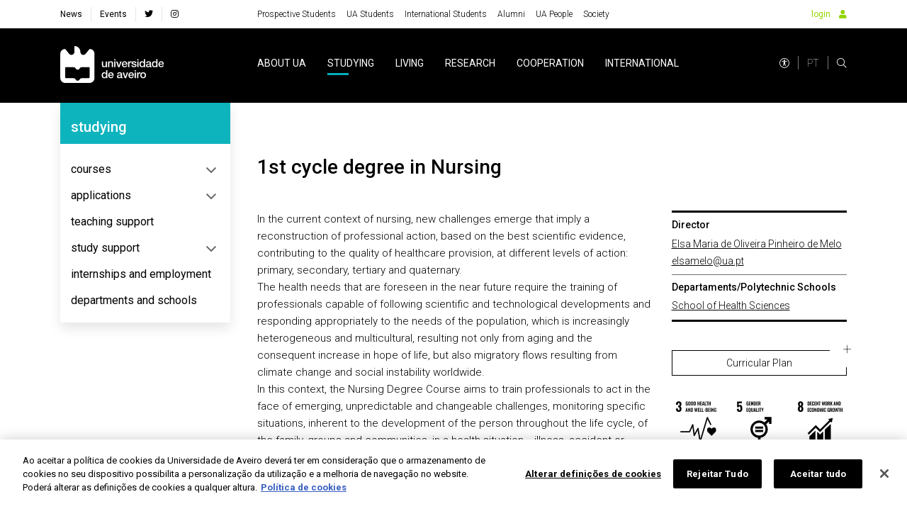

--- FILE ---
content_type: text/html; charset=utf-8
request_url: https://www.ua.pt/en/curso/168/
body_size: 40988
content:
<!doctype html>
    <html lang="pt" lang>
    <head>
        <meta http-equiv="X-UA-Compatible" content="IE=edge" />
        <meta name="viewport" content="width=device-width, initial-scale=1">
        <meta charset="utf-8" />
        <!-- BASE -->
        <title>1st cycle degree in Nursing -  Universidade de Aveiro</title>
        <meta name="description" content="1st cycle degree in Nursing">
        <meta name="author" content="Universidade de Aveiro">
        <meta name="url" content="http://www.ua.pt/en/curso/168//">
        <!-- FB -->
        <meta property="og:title" content="1st cycle degree in Nursing - Universidade de Aveiro"/>
        <meta property="og:description" content="1st cycle degree in Nursing" />
        <meta property="og:image" content="https://api-assets.ua.pt/files/imgs/000/000/048/original.jpg"/>
        <meta property="og:image:type" content="image/jpeg"/>
        <meta property="og:image:width" content="1920"/>
        <meta property="og:image:height" content="1080"/>
        <meta property="og:url" content="http://www.ua.pt/en/curso/168//"/>
        <meta property="og:site_name" content="Universidade de Aveiro"/>
        <meta property="og:type" content="article"/>
        <meta property="fb:page_id" content="114882798568553" />
        <!-- Twitter -->
        <meta name="twitter:title" content="1st cycle degree in Nursing - Universidade de Aveiro">
        <meta name="twitter:description" content="1st cycle degree in Nursing">
        <meta name="twitter:image" content="https://api-assets.ua.pt/files/imgs/000/000/048/original.jpg">
        <meta name="twitter:card" content="summary_large_image">
        <meta name="twitter:site:id" content="22531295">
        <meta name="twitter:site" content="@UnivAveiro">
        <link rel="stylesheet" href="/static/css/bundle.b69ba7fe.css">
        <script src="/static/js/bundle.b69ba7fe.js" defer></script>
        <link rel="manifest" href="/manifest.json" />
        <link rel="apple-touch-icon" sizes="180x180" href="/favicon/apple-touch-icon.png?v=kP34eA3ype" />
        <link rel="icon" type="image/png" sizes="32x32" href="/favicon/favicon-32x32.png?v=kP34eA3ype" />
        <link rel="icon" type="image/png" sizes="16x16" href="/favicon/favicon-16x16.png?v=kP34eA3ype" />

        <link rel="manifest" href="/favicon/site.webmanifest?v=kP34eA3ype" />
        <link rel="mask-icon" href="/favicon/safari-pinned-tab.svg" />

        <link rel="shortcut icon" href="/favicon/favicon.ico" />

        <meta name="msapplication-TileColor" content="#91d300" />
        <meta name="msapplication-TileColor" content="#00a300">
        <meta name="theme-color" content="#ffffff" />

        <!-- Stylesheet -->
        <link href="https://fonts.googleapis.com/css?family=Roboto:100,300,400,500,700,900" rel="stylesheet" />
        <link href="https://fonts.googleapis.com/css?family=Playfair+Display" rel="stylesheet" />
        <link rel="stylesheet" href="/styles/bootstrap-grid.min.css" />
        <link rel="stylesheet" href="/fontawesome/css/all.css" />
        <link rel="stylesheet" href="/styles/entypo.css" crossorigin="anonymous" />
        <link rel="stylesheet" type="text/css" href="/styles/slick.min.css" />
        <link rel="stylesheet" type="text/css" href="/styles/slick-theme.min.css" />
        <link rel="stylesheet" type="text/css" href="/styles/system-bar.css"/>


        
            <!-- OneTrust Cookies Consent Notice start -->
              <script type="text/javascript" src="https://cdn.cookielaw.org/consent/0d684b58-4864-465d-8f0e-3590089c0723/OtAutoBlock.js" ></script>
              <script src="https://cdn.cookielaw.org/scripttemplates/otSDKStub.js" data-document-language="true" type="text/javascript" charset="UTF-8" data-domain-script="0d684b58-4864-465d-8f0e-3590089c0723" ></script>
              <script type="text/javascript">
              function OptanonWrapper() { }
              </script>
            <!-- OneTrust Cookies Consent Notice end -->
          

        
        
            <!-- change OneTrust script  start -->
            <script>
                var checkExist = setInterval(function() {
                  if (document.getElementById('accept-recommended-btn-handler') !== null && document.getElementById('onetrust-consent-sdk') !== null) {
                     clearInterval(checkExist);
                     var buttonList = document.getElementById("onetrust-consent-sdk").getElementsByClassName("ot-pc-footer")[0].getElementsByClassName("ot-btn-container")[0];
                     var newItem = document.getElementById("accept-recommended-btn-handler")
                     //buttonList.appendChild(newItem);
                     buttonList.insertBefore(newItem, buttonList.childNodes[0]);  // Insert <li> before the first child of <ul>
                  }
               }, 1000);
                 </script>
            <!-- change OneTrust script end -->
          

        <style data-styled="lmbxtc fFXqDt jsPgpl frXbyQ dPKELa coAmBQ jhxNgo kpsFlk buUwGi cOCzXh bfNpRP giFDQQ JuCxm dRyJTE jWrNJf knaqfI eQFnsn cRlWYd gojvED iUrlMK iNMOOX gFtdpQ gikUkR iVvcUn OBSSn sfmwA cGpgOV iOMiIE byXuhN gzueYT hoMFrp efosEE dwieAl VsNRo JgUGB hzvIGQ dfuFMb cIqXkq hjpjCZ jgUIFr eppcki iKdqUu ctAYWw cVAOvh qpyhn cxXBIs nlzRD GWhWX iTOXis hryPGa iXUvtr kHbGnX jYAQwn cSCdic TYzkF danYni hFNCPq cEznyr hVKDuH dYCvgZ ckyTyR fUBymD jfHtkq iKejQJ eTAxLy CieCp dKTefS bFMAuP ksNbh lfYEWu gBWJPW  dEMGZo fbEyhI jgwkrX gYGDkX keLkct eBCQfK flWzmw kuOeYY" data-styled-version="4.4.1">
/* sc-component-id: sc-EHOje */
.hFNCPq{-webkit-animation-duration:1s;animation-duration:1s;-webkit-animation-fill-mode:forwards;animation-fill-mode:forwards;-webkit-animation-iteration-count:infinite;animation-iteration-count:infinite;-webkit-animation-name:placeHolderShimmer;animation-name:placeHolderShimmer;-webkit-animation-timing-function:linear;animation-timing-function:linear;background:#f6f7f8;background:linear-gradient( to right, #eeeeee 8%, #dddddd 18%, #eeeeee 33% );background-size:936px 104px;height:15px;width:100px;position:relative;} @-webkit-keyframes placeHolderShimmer{0%{background-position:-468px 0;}100%{background-position:468px 0;}} @keyframes placeHolderShimmer{0%{background-position:-468px 0;}100%{background-position:468px 0;}}.cEznyr{-webkit-animation-duration:1s;animation-duration:1s;-webkit-animation-fill-mode:forwards;animation-fill-mode:forwards;-webkit-animation-iteration-count:infinite;animation-iteration-count:infinite;-webkit-animation-name:placeHolderShimmer;animation-name:placeHolderShimmer;-webkit-animation-timing-function:linear;animation-timing-function:linear;background:#f6f7f8;background:linear-gradient( to right, #eeeeee 8%, #dddddd 18%, #eeeeee 33% );background-size:936px 104px;height:15px;width:77px;position:relative;} @-webkit-keyframes placeHolderShimmer{0%{background-position:-468px 0;}100%{background-position:468px 0;}} @keyframes placeHolderShimmer{0%{background-position:-468px 0;}100%{background-position:468px 0;}}.hVKDuH{-webkit-animation-duration:1s;animation-duration:1s;-webkit-animation-fill-mode:forwards;animation-fill-mode:forwards;-webkit-animation-iteration-count:infinite;animation-iteration-count:infinite;-webkit-animation-name:placeHolderShimmer;animation-name:placeHolderShimmer;-webkit-animation-timing-function:linear;animation-timing-function:linear;background:#f6f7f8;background:linear-gradient( to right, #eeeeee 8%, #dddddd 18%, #eeeeee 33% );background-size:936px 104px;height:15px;width:61px;position:relative;} @-webkit-keyframes placeHolderShimmer{0%{background-position:-468px 0;}100%{background-position:468px 0;}} @keyframes placeHolderShimmer{0%{background-position:-468px 0;}100%{background-position:468px 0;}}.dYCvgZ{-webkit-animation-duration:1s;animation-duration:1s;-webkit-animation-fill-mode:forwards;animation-fill-mode:forwards;-webkit-animation-iteration-count:infinite;animation-iteration-count:infinite;-webkit-animation-name:placeHolderShimmer;animation-name:placeHolderShimmer;-webkit-animation-timing-function:linear;animation-timing-function:linear;background:#f6f7f8;background:linear-gradient( to right, #eeeeee 8%, #dddddd 18%, #eeeeee 33% );background-size:936px 104px;height:15px;width:38px;position:relative;} @-webkit-keyframes placeHolderShimmer{0%{background-position:-468px 0;}100%{background-position:468px 0;}} @keyframes placeHolderShimmer{0%{background-position:-468px 0;}100%{background-position:468px 0;}}.ckyTyR{-webkit-animation-duration:1s;animation-duration:1s;-webkit-animation-fill-mode:forwards;animation-fill-mode:forwards;-webkit-animation-iteration-count:infinite;animation-iteration-count:infinite;-webkit-animation-name:placeHolderShimmer;animation-name:placeHolderShimmer;-webkit-animation-timing-function:linear;animation-timing-function:linear;background:#f6f7f8;background:linear-gradient( to right, #eeeeee 8%, #dddddd 18%, #eeeeee 33% );background-size:936px 104px;height:15px;width:78px;position:relative;} @-webkit-keyframes placeHolderShimmer{0%{background-position:-468px 0;}100%{background-position:468px 0;}} @keyframes placeHolderShimmer{0%{background-position:-468px 0;}100%{background-position:468px 0;}}.fUBymD{-webkit-animation-duration:1s;animation-duration:1s;-webkit-animation-fill-mode:forwards;animation-fill-mode:forwards;-webkit-animation-iteration-count:infinite;animation-iteration-count:infinite;-webkit-animation-name:placeHolderShimmer;animation-name:placeHolderShimmer;-webkit-animation-timing-function:linear;animation-timing-function:linear;background:#f6f7f8;background:linear-gradient( to right, #eeeeee 8%, #dddddd 18%, #eeeeee 33% );background-size:936px 104px;height:40px;position:relative;} @-webkit-keyframes placeHolderShimmer{0%{background-position:-468px 0;}100%{background-position:468px 0;}} @keyframes placeHolderShimmer{0%{background-position:-468px 0;}100%{background-position:468px 0;}}.jfHtkq{-webkit-animation-duration:1s;animation-duration:1s;-webkit-animation-fill-mode:forwards;animation-fill-mode:forwards;-webkit-animation-iteration-count:infinite;animation-iteration-count:infinite;-webkit-animation-name:placeHolderShimmer;animation-name:placeHolderShimmer;-webkit-animation-timing-function:linear;animation-timing-function:linear;background:#f6f7f8;background:linear-gradient( to right, #eeeeee 8%, #dddddd 18%, #eeeeee 33% );background-size:936px 104px;height:90px;position:relative;} @-webkit-keyframes placeHolderShimmer{0%{background-position:-468px 0;}100%{background-position:468px 0;}} @keyframes placeHolderShimmer{0%{background-position:-468px 0;}100%{background-position:468px 0;}}.iKejQJ{-webkit-animation-duration:1s;animation-duration:1s;-webkit-animation-fill-mode:forwards;animation-fill-mode:forwards;-webkit-animation-iteration-count:infinite;animation-iteration-count:infinite;-webkit-animation-name:placeHolderShimmer;animation-name:placeHolderShimmer;-webkit-animation-timing-function:linear;animation-timing-function:linear;background:#f6f7f8;background:linear-gradient( to right, #eeeeee 8%, #dddddd 18%, #eeeeee 33% );background-size:936px 104px;height:55px;position:relative;} @-webkit-keyframes placeHolderShimmer{0%{background-position:-468px 0;}100%{background-position:468px 0;}} @keyframes placeHolderShimmer{0%{background-position:-468px 0;}100%{background-position:468px 0;}}.eTAxLy{-webkit-animation-duration:1s;animation-duration:1s;-webkit-animation-fill-mode:forwards;animation-fill-mode:forwards;-webkit-animation-iteration-count:infinite;animation-iteration-count:infinite;-webkit-animation-name:placeHolderShimmer;animation-name:placeHolderShimmer;-webkit-animation-timing-function:linear;animation-timing-function:linear;background:#f6f7f8;background:linear-gradient( to right, #eeeeee 8%, #dddddd 18%, #eeeeee 33% );background-size:936px 104px;height:125px;position:relative;} @-webkit-keyframes placeHolderShimmer{0%{background-position:-468px 0;}100%{background-position:468px 0;}} @keyframes placeHolderShimmer{0%{background-position:-468px 0;}100%{background-position:468px 0;}}.CieCp{-webkit-animation-duration:1s;animation-duration:1s;-webkit-animation-fill-mode:forwards;animation-fill-mode:forwards;-webkit-animation-iteration-count:infinite;animation-iteration-count:infinite;-webkit-animation-name:placeHolderShimmer;animation-name:placeHolderShimmer;-webkit-animation-timing-function:linear;animation-timing-function:linear;background:#f6f7f8;background:linear-gradient( to right, #eeeeee 8%, #dddddd 18%, #eeeeee 33% );background-size:936px 104px;height:100%;position:relative;} @-webkit-keyframes placeHolderShimmer{0%{background-position:-468px 0;}100%{background-position:468px 0;}} @keyframes placeHolderShimmer{0%{background-position:-468px 0;}100%{background-position:468px 0;}}
/* sc-component-id: sc-bZQynM */
.kuOeYY{position:relative;background-color:#e0e0e0;height:0;padding-top:100%;} .kuOeYY .aspRTO{position:absolute;top:0;left:0;width:100%;height:100%;overflow:hidden;}
/* sc-component-id: sc-gqjmRU */
.fbEyhI{position:absolute;width:1px;height:1px;padding:0;margin:-1px;overflow:hidden;-webkit-clip:rect(0,0,0,0);clip:rect(0,0,0,0);white-space:nowrap;border:0;}
/* sc-component-id: sc-feJyhm */
.flWzmw{background:#fff;height:400px;color:#000;} .flWzmw picture{display:-webkit-box;display:-webkit-flex;display:-ms-flexbox;display:flex;-webkit-align-items:flex-start;-webkit-box-align:flex-start;-ms-flex-align:flex-start;align-items:flex-start;height:100%;width:100%;} .flWzmw img{object-fit:cover;object-position:center 66%;width:100%;height:400px;} @media (max-width:767px){} @media (max-width:575px){}
/* sc-component-id: sc-iELTvK */
.lmbxtc{background-color:#fff;height:40px;} @media (max-width:1199px){} @media (max-width:991px){.lmbxtc{height:40px;}} @media (max-width:767px){} @media (max-width:575px){}.fFXqDt{margin-right:30px;} @media (max-width:1199px){} @media (max-width:991px){} @media (max-width:767px){} @media (max-width:575px){}.jsPgpl{display:-webkit-box;display:-webkit-flex;display:-ms-flexbox;display:flex;} @media (max-width:1199px){} @media (max-width:991px){.jsPgpl{display:none;}} @media (max-width:767px){} @media (max-width:575px){}.frXbyQ{background-color:#dddddd;border-radius:50%;width:14px;height:14px;} @media (max-width:1199px){} @media (max-width:991px){} @media (max-width:767px){} @media (max-width:575px){}.dPKELa{background-color:#dddddd;border-radius:50%;margin-left:12px;width:14px;height:14px;} @media (max-width:1199px){} @media (max-width:991px){} @media (max-width:767px){} @media (max-width:575px){}.coAmBQ{background-color:#000;height:105px;} @media (max-width:1199px){} @media (max-width:991px){.coAmBQ{height:80px;}} @media (max-width:767px){} @media (max-width:575px){}.jhxNgo{width:100%;height:40px;} @media (max-width:1199px){} @media (max-width:991px){} @media (max-width:767px){} @media (max-width:575px){}.kpsFlk{background-color:#fff;width:70%;height:20px;position:absolute;right:0;} @media (max-width:1199px){} @media (max-width:991px){} @media (max-width:767px){} @media (max-width:575px){}.buUwGi{background-color:#fff;width:100%;height:15px;position:absolute;top:20px;} @media (max-width:1199px){} @media (max-width:991px){} @media (max-width:767px){} @media (max-width:575px){}.cOCzXh{background-color:#fff;width:90%;height:5px;position:absolute;top:35px;right:0;} @media (max-width:1199px){} @media (max-width:991px){} @media (max-width:767px){} @media (max-width:575px){}.bfNpRP{width:100%;height:90px;position:relative;top:45px;} @media (max-width:1199px){} @media (max-width:991px){} @media (max-width:767px){} @media (max-width:575px){}.giFDQQ{background-color:#fff;width:40%;height:15px;position:absolute;top:0;right:0;} @media (max-width:1199px){} @media (max-width:991px){} @media (max-width:767px){} @media (max-width:575px){}.JuCxm{background-color:#fff;width:100%;height:10px;position:absolute;top:15px;} @media (max-width:1199px){} @media (max-width:991px){} @media (max-width:767px){} @media (max-width:575px){}.dRyJTE{background-color:#fff;width:40%;height:15px;position:absolute;top:25px;right:0;} @media (max-width:1199px){} @media (max-width:991px){} @media (max-width:767px){} @media (max-width:575px){}.jWrNJf{background-color:#fff;width:100%;height:10px;position:absolute;top:40px;} @media (max-width:1199px){} @media (max-width:991px){} @media (max-width:767px){} @media (max-width:575px){}.knaqfI{background-color:#fff;width:50%;height:15px;position:absolute;top:50px;right:0;} @media (max-width:1199px){} @media (max-width:991px){} @media (max-width:767px){} @media (max-width:575px){}.eQFnsn{background-color:#fff;width:100%;height:10px;position:absolute;top:65px;} @media (max-width:1199px){} @media (max-width:991px){} @media (max-width:767px){} @media (max-width:575px){}.cRlWYd{background-color:#fff;width:60%;height:15px;position:absolute;top:75px;right:0;} @media (max-width:1199px){} @media (max-width:991px){} @media (max-width:767px){} @media (max-width:575px){}.gojvED{width:100%;height:90px;position:relative;top:50px;} @media (max-width:1199px){} @media (max-width:991px){} @media (max-width:767px){} @media (max-width:575px){}.iUrlMK{height:55px;} @media (max-width:1199px){} @media (max-width:991px){} @media (max-width:767px){} @media (max-width:575px){}.iNMOOX{background-color:#F3F3F4;width:50%;height:20px;position:absolute;right:0;} @media (max-width:1199px){} @media (max-width:991px){} @media (max-width:767px){} @media (max-width:575px){}.gFtdpQ{background-color:#F3F3F4;width:100%;height:5px;position:absolute;top:20px;} @media (max-width:1199px){} @media (max-width:991px){} @media (max-width:767px){} @media (max-width:575px){}.gikUkR{background-color:#F3F3F4;width:30%;height:15px;position:absolute;top:25px;right:0;} @media (max-width:1199px){} @media (max-width:991px){} @media (max-width:767px){} @media (max-width:575px){}.iVvcUn{background-color:#F3F3F4;width:100%;height:15px;position:absolute;top:40px;} @media (max-width:1199px){} @media (max-width:991px){} @media (max-width:767px){} @media (max-width:575px){}@media (max-width:1199px){} @media (max-width:991px){.OBSSn{padding:70px 0 0 0;}} @media (max-width:767px){} @media (max-width:575px){}.sfmwA{margin-top:70px;} @media (max-width:1199px){} @media (max-width:991px){} @media (max-width:767px){} @media (max-width:575px){}.cGpgOV{background-color:#fff;padding:20px;height:300px;} @media (max-width:1199px){} @media (max-width:991px){} @media (max-width:767px){} @media (max-width:575px){}.iOMiIE{background-color:#fff;width:70%;height:15px;position:absolute;right:0;} @media (max-width:1199px){} @media (max-width:991px){} @media (max-width:767px){} @media (max-width:575px){}.byXuhN{background-color:#fff;width:90%;height:5px;position:absolute;top:25px;right:0;} @media (max-width:1199px){} @media (max-width:991px){} @media (max-width:767px){} @media (max-width:575px){}.gzueYT{background-color:#fff;width:100%;height:20px;position:absolute;top:30px;} @media (max-width:1199px){} @media (max-width:991px){} @media (max-width:767px){} @media (max-width:575px){}.hoMFrp{background-color:#fff;width:100%;height:5px;position:absolute;top:65px;} @media (max-width:1199px){} @media (max-width:991px){} @media (max-width:767px){} @media (max-width:575px){}.efosEE{background-color:#fff;width:30%;height:15px;position:absolute;top:70px;right:0;} @media (max-width:1199px){} @media (max-width:991px){} @media (max-width:767px){} @media (max-width:575px){}.dwieAl{background-color:#fff;width:100%;height:5px;position:absolute;top:85px;} @media (max-width:1199px){} @media (max-width:991px){} @media (max-width:767px){} @media (max-width:575px){}.VsNRo{background-color:#fff;width:75%;height:15px;position:absolute;top:90px;right:0;} @media (max-width:1199px){} @media (max-width:991px){} @media (max-width:767px){} @media (max-width:575px){}.JgUGB{background-color:#fff;width:100%;height:5px;position:absolute;top:105px;} @media (max-width:1199px){} @media (max-width:991px){} @media (max-width:767px){} @media (max-width:575px){}.hzvIGQ{background-color:#fff;width:40%;height:15px;position:absolute;top:110px;right:0;} @media (max-width:1199px){} @media (max-width:991px){} @media (max-width:767px){} @media (max-width:575px){}.dfuFMb{background-color:#fff;} @media (max-width:1199px){} @media (max-width:991px){} @media (max-width:767px){} @media (max-width:575px){}.cIqXkq{height:90px;} @media (max-width:1199px){} @media (max-width:991px){} @media (max-width:767px){} @media (max-width:575px){}.hjpjCZ{background-color:#fff;width:70%;height:25px;position:absolute;right:0;} @media (max-width:1199px){} @media (max-width:991px){} @media (max-width:767px){} @media (max-width:575px){}.jgUIFr{background-color:#fff;width:100%;height:10px;position:absolute;top:25px;} @media (max-width:1199px){} @media (max-width:991px){} @media (max-width:767px){} @media (max-width:575px){}.eppcki{background-color:#fff;width:10%;height:15px;position:absolute;top:50px;right:0;} @media (max-width:1199px){} @media (max-width:991px){} @media (max-width:767px){} @media (max-width:575px){}.iKdqUu{background-color:#fff;width:15%;height:15px;position:absolute;top:75px;right:0;} @media (max-width:1199px){} @media (max-width:991px){} @media (max-width:767px){} @media (max-width:575px){}.ctAYWw{background-color:#00AFBB;width:70%;height:25px;position:absolute;right:0;} @media (max-width:1199px){} @media (max-width:991px){} @media (max-width:767px){} @media (max-width:575px){}.cVAOvh{background-color:#00AFBB;width:100%;height:10px;position:absolute;top:25px;} @media (max-width:1199px){} @media (max-width:991px){} @media (max-width:767px){} @media (max-width:575px){}.qpyhn{background-color:#00AFBB;width:90%;height:5px;position:absolute;top:35px;right:0;} @media (max-width:1199px){} @media (max-width:991px){} @media (max-width:767px){} @media (max-width:575px){}.cxXBIs{background-color:#00AFBB;width:100%;height:10px;position:absolute;top:40px;} @media (max-width:1199px){} @media (max-width:991px){} @media (max-width:767px){} @media (max-width:575px){}.nlzRD{background-color:#00AFBB;width:10%;height:15px;position:absolute;top:50px;right:0;} @media (max-width:1199px){} @media (max-width:991px){} @media (max-width:767px){} @media (max-width:575px){}.GWhWX{background-color:#00AFBB;width:100%;height:10px;position:absolute;top:65px;} @media (max-width:1199px){} @media (max-width:991px){} @media (max-width:767px){} @media (max-width:575px){}.iTOXis{background-color:#00AFBB;width:15%;height:15px;position:absolute;top:75px;right:0;} @media (max-width:1199px){} @media (max-width:991px){} @media (max-width:767px){} @media (max-width:575px){}.hryPGa{background-color:#F3F3F4;width:70%;height:25px;position:absolute;right:0;} @media (max-width:1199px){} @media (max-width:991px){} @media (max-width:767px){} @media (max-width:575px){}.iXUvtr{background-color:#F3F3F4;width:100%;height:10px;position:absolute;top:25px;} @media (max-width:1199px){} @media (max-width:991px){} @media (max-width:767px){} @media (max-width:575px){}.kHbGnX{background-color:#F3F3F4;width:90%;height:5px;position:absolute;top:35px;right:0;} @media (max-width:1199px){} @media (max-width:991px){} @media (max-width:767px){} @media (max-width:575px){}.jYAQwn{background-color:#F3F3F4;width:100%;height:10px;position:absolute;top:40px;} @media (max-width:1199px){} @media (max-width:991px){} @media (max-width:767px){} @media (max-width:575px){}.cSCdic{background-color:#F3F3F4;width:10%;height:15px;position:absolute;top:50px;right:0;} @media (max-width:1199px){} @media (max-width:991px){} @media (max-width:767px){} @media (max-width:575px){}.TYzkF{background-color:#F3F3F4;width:100%;height:10px;position:absolute;top:65px;} @media (max-width:1199px){} @media (max-width:991px){} @media (max-width:767px){} @media (max-width:575px){}.danYni{background-color:#F3F3F4;width:15%;height:15px;position:absolute;top:75px;right:0;} @media (max-width:1199px){} @media (max-width:991px){} @media (max-width:767px){} @media (max-width:575px){}
/* sc-component-id: sc-lhVmIH */
.dKTefS{padding-top:4.375rem;padding-bottom:4.375rem;background-color:#fff;} @media (max-width:1199px){} @media (max-width:991px){} @media (max-width:767px){}.bFMAuP{padding-top:0;padding-bottom:4.375rem;background-color:#F3F3F4;} @media (max-width:1199px){} @media (max-width:991px){} @media (max-width:767px){}.ksNbh{padding-top:4.375rem;padding-bottom:4.375rem;background-color:#00AFBB;} @media (max-width:1199px){} @media (max-width:991px){} @media (max-width:767px){}.lfYEWu{padding-top:4.375rem;padding-bottom:4.375rem;background-color:#F3F3F4;} @media (max-width:1199px){} @media (max-width:991px){} @media (max-width:767px){}
/* sc-component-id: sc-hwwEjo */
.dEMGZo{background-color:#fff;min-height:calc(100vh - 145px);padding:70px 0;} @media (max-width:991px){.dEMGZo{min-height:calc(100vh - 125px);}}
/* sc-component-id: sc-eXEjpC */
.gYGDkX{padding-top:70px;}
/* sc-component-id: sc-hrWEMg */
@media (max-width:768px){.eBCQfK .hide-sm{display:none;}} @media (max-width:992px){.eBCQfK .hide-md{display:none;}}
/* sc-component-id: sc-eTuwsz */
.keLkct .candidature-container{padding:0;} .keLkct .slick-next,.keLkct .slick-prev{height:auto;} .keLkct .slick-dots{width:100%;bottom:0;position:relative;margin-top:10px;text-align:right;padding:0 15px;} .keLkct .slick-dots li{margin:0 5px;} .keLkct .slick-dots li:last-child{margin-right:0;} .keLkct .slick-dots li,.keLkct .slick-dots li button{width:8px;height:8px;} .keLkct .slick-dots li button:before{content:"";background-color:#fff;width:8px;height:8px;} .keLkct .slick-next:before,.keLkct .slick-prev:before{content:none;} .keLkct .slick-track{display:-webkit-box;display:-webkit-flex;display:-ms-flexbox;display:flex;} .keLkct .slick-slide{height:auto;margin:15px;} .keLkct .slick-slide > div{height:100%;}
/* sc-component-id: sc-gwVKww */
.gBWJPW{min-height:350px;}
/* sc-component-id: sc-kaNhvL */
.jgwkrX{min-height:400px;}
/* sc-component-id: sc-global-3442804470 */
@import url('https://fonts.googleapis.com/css?family=Roboto:100,300,400,500,700,900&display=swap'); @page{margin:2cm;} *{margin:0;padding:0;} html{height:100%;-webkit-scroll-behavior:smooth;-moz-scroll-behavior:smooth;-ms-scroll-behavior:smooth;scroll-behavior:smooth;} body{font-family:'Roboto',sans-serif;display:-webkit-box;display:-webkit-flex;display:-ms-flexbox;display:flex;-webkit-flex-direction:column;-ms-flex-direction:column;flex-direction:column;min-height:100%;zoom:100%;background-color:#fff;} #root{-webkit-box-flex:1;-webkit-flex-grow:1;-ms-flex-positive:1;flex-grow:1;display:-webkit-box;display:-webkit-flex;display:-ms-flexbox;display:flex;-webkit-flex-direction:column;-ms-flex-direction:column;flex-direction:column;-webkit-box-pack:justify;-webkit-justify-content:space-between;-ms-flex-pack:justify;justify-content:space-between;} :focus{outline:2px solid #91d300;} .go-to-top{position:fixed;bottom:100px;right:30px;z-index:1000;background-color:rgba(0,0,0,0.5);height:50px;width:50px;border-radius:50%;box-shadow:0 3px 6px #00000029;cursor:pointer;outline:none;border:none;} .go-to-top.hidden{visibility:hidden;} .go-to-top.visible{visibility:visible;} @media print{html,body{height:100%;margin:0;}header,footer,aside,nav,form,iframe,.tags-container,.journal-footer{display:none!important;}@-moz-document url-prefix(){body,picture,img,div{display:block!important;}}}</style>

    </head>
    <body >
        <div id="root"><div><div height="40px" class="sc-iELTvK lmbxtc d-flex align-items-center"><div class="container"><div class="row no-gutters"><div class="col-xl-3 col-auto"><div class="sc-iELTvK fFXqDt"><div height="15px" width="100px" class="sc-EHOje hFNCPq"></div></div></div><div class="col"><div display="flex" class="sc-iELTvK jsPgpl"><div class="sc-iELTvK fFXqDt"><div height="15px" width="77px" class="sc-EHOje cEznyr"></div></div><div class="sc-iELTvK fFXqDt"><div height="15px" width="61px" class="sc-EHOje hVKDuH"></div></div><div class="sc-iELTvK fFXqDt"><div height="15px" width="38px" class="sc-EHOje dYCvgZ"></div></div><div height="15px" width="78px" class="sc-EHOje ckyTyR"></div></div></div><div class="col-auto"><div class="d-flex"><div height="14px" width="14px" class="sc-iELTvK frXbyQ"></div><div height="14px" width="14px" class="sc-iELTvK dPKELa"></div><div height="14px" width="14px" class="sc-iELTvK dPKELa"></div></div></div></div></div></div><div height="105px" class="sc-iELTvK coAmBQ d-flex align-items-center"><div class="container"><div class="row no-gutters"><div class="col-xl-3 col-auto"><div class="sc-iELTvK fFXqDt"><div height="15px" width="100px" class="sc-EHOje hFNCPq"></div></div></div><div class="col"><div display="flex" class="sc-iELTvK jsPgpl"><div class="sc-iELTvK fFXqDt"><div height="15px" width="77px" class="sc-EHOje cEznyr"></div></div><div class="sc-iELTvK fFXqDt"><div height="15px" width="61px" class="sc-EHOje hVKDuH"></div></div><div class="sc-iELTvK fFXqDt"><div height="15px" width="38px" class="sc-EHOje dYCvgZ"></div></div><div height="15px" width="78px" class="sc-EHOje ckyTyR"></div></div></div><div class="col-auto"><div class="d-flex"><div height="14px" width="14px" class="sc-iELTvK frXbyQ"></div><div height="14px" width="14px" class="sc-iELTvK dPKELa"></div><div height="14px" width="14px" class="sc-iELTvK dPKELa"></div></div></div></div></div></div><div><span tabindex="-1"></span><section class="sc-lhVmIH dKTefS"><div class="container"><div class="sc-kaNhvL jgwkrX"><div class="row no-gutters"><div class="col-xl-6 offset-xl-3 col-lg-8 offset-lg-4 col-12 offset-0"><div height="40px" width="100%" class="sc-iELTvK jhxNgo"><div height="40px" class="sc-EHOje fUBymD"><div height="20px" width="70%" class="sc-iELTvK kpsFlk"></div><div height="15px" width="100%" class="sc-iELTvK buUwGi"></div><div height="5px" width="90%" class="sc-iELTvK cOCzXh"></div></div></div><div height="90px" width="100%" class="sc-iELTvK gojvED"><div height="90px" class="sc-EHOje jfHtkq"><div height="15px" width="40%" class="sc-iELTvK giFDQQ"></div><div height="10px" width="100%" class="sc-iELTvK JuCxm"></div><div height="15px" width="40%" class="sc-iELTvK dRyJTE"></div><div height="10px" width="100%" class="sc-iELTvK jWrNJf"></div><div height="15px" width="50%" class="sc-iELTvK knaqfI"></div><div height="10px" width="100%" class="sc-iELTvK eQFnsn"></div><div height="15px" width="60%" class="sc-iELTvK cRlWYd"></div></div></div></div></div></div></div></section><section class="sc-lhVmIH bFMAuP"><div class="container"><div class="sc-eXEjpC gYGDkX"><div class="container"><div class="row"><div class="col-xl col-lg col-6"><div height="55px" class="sc-iELTvK iUrlMK"><div height="55px" class="sc-EHOje iKejQJ"><div height="20px" width="50%" class="sc-iELTvK iNMOOX"></div><div height="5px" width="100%" class="sc-iELTvK gFtdpQ"></div><div height="15px" width="30%" class="sc-iELTvK gikUkR"></div><div height="15px" width="100%" class="sc-iELTvK iVvcUn"></div></div></div></div><div class="col-xl col-lg col-6"><div height="55px" class="sc-iELTvK iUrlMK"><div height="55px" class="sc-EHOje iKejQJ"><div height="20px" width="50%" class="sc-iELTvK iNMOOX"></div><div height="5px" width="100%" class="sc-iELTvK gFtdpQ"></div><div height="15px" width="30%" class="sc-iELTvK gikUkR"></div><div height="15px" width="100%" class="sc-iELTvK iVvcUn"></div></div></div></div><div class="col-xl col-lg col-6"><div class="sc-iELTvK OBSSn"><div height="55px" class="sc-iELTvK iUrlMK"><div height="55px" class="sc-EHOje iKejQJ"><div height="20px" width="50%" class="sc-iELTvK iNMOOX"></div><div height="5px" width="100%" class="sc-iELTvK gFtdpQ"></div><div height="15px" width="30%" class="sc-iELTvK gikUkR"></div><div height="15px" width="100%" class="sc-iELTvK iVvcUn"></div></div></div></div></div><div class="col-xl col-lg col-6"><div class="sc-iELTvK OBSSn"><div height="55px" class="sc-iELTvK iUrlMK"><div height="55px" class="sc-EHOje iKejQJ"><div height="20px" width="50%" class="sc-iELTvK iNMOOX"></div><div height="5px" width="100%" class="sc-iELTvK gFtdpQ"></div><div height="15px" width="30%" class="sc-iELTvK gikUkR"></div><div height="15px" width="100%" class="sc-iELTvK iVvcUn"></div></div></div></div></div></div><div class="sc-iELTvK sfmwA"><div class="row"><div class="col-xl col-lg col-6"><div height="55px" class="sc-iELTvK iUrlMK"><div height="55px" class="sc-EHOje iKejQJ"><div height="20px" width="50%" class="sc-iELTvK iNMOOX"></div><div height="5px" width="100%" class="sc-iELTvK gFtdpQ"></div><div height="15px" width="30%" class="sc-iELTvK gikUkR"></div><div height="15px" width="100%" class="sc-iELTvK iVvcUn"></div></div></div></div><div class="col-xl col-lg col-6"><div height="55px" class="sc-iELTvK iUrlMK"><div height="55px" class="sc-EHOje iKejQJ"><div height="20px" width="50%" class="sc-iELTvK iNMOOX"></div><div height="5px" width="100%" class="sc-iELTvK gFtdpQ"></div><div height="15px" width="30%" class="sc-iELTvK gikUkR"></div><div height="15px" width="100%" class="sc-iELTvK iVvcUn"></div></div></div></div><div class="col-xl col-lg col-6"><div class="sc-iELTvK OBSSn"><div height="55px" class="sc-iELTvK iUrlMK"><div height="55px" class="sc-EHOje iKejQJ"><div height="20px" width="50%" class="sc-iELTvK iNMOOX"></div><div height="5px" width="100%" class="sc-iELTvK gFtdpQ"></div><div height="15px" width="30%" class="sc-iELTvK gikUkR"></div><div height="15px" width="100%" class="sc-iELTvK iVvcUn"></div></div></div></div></div><div class="col-xl col-lg col-6"><div class="sc-iELTvK OBSSn"><div height="55px" class="sc-iELTvK iUrlMK"><div height="55px" class="sc-EHOje iKejQJ"><div height="20px" width="50%" class="sc-iELTvK iNMOOX"></div><div height="5px" width="100%" class="sc-iELTvK gFtdpQ"></div><div height="15px" width="30%" class="sc-iELTvK gikUkR"></div><div height="15px" width="100%" class="sc-iELTvK iVvcUn"></div></div></div></div></div></div></div></div></div></div></section><section class="sc-lhVmIH ksNbh sc-eTuwsz keLkct"><div class="sc-hrWEMg eBCQfK"><div class="container"><div class="row"><div class="col-xl col-lg col-md-6 col-sm-12"><div height="300px" class="sc-iELTvK cGpgOV"><div height="125px" class="sc-EHOje eTAxLy"><div height="15px" width="70%" class="sc-iELTvK iOMiIE"></div><div height="10px" width="100%" class="sc-iELTvK JuCxm"></div><div height="5px" width="90%" class="sc-iELTvK byXuhN"></div><div height="20px" width="100%" class="sc-iELTvK gzueYT"></div><div height="15px" width="50%" class="sc-iELTvK knaqfI"></div><div height="5px" width="100%" class="sc-iELTvK hoMFrp"></div><div height="15px" width="30%" class="sc-iELTvK efosEE"></div><div height="5px" width="100%" class="sc-iELTvK dwieAl"></div><div height="15px" width="75%" class="sc-iELTvK VsNRo"></div><div height="5px" width="100%" class="sc-iELTvK JgUGB"></div><div height="15px" width="40%" class="sc-iELTvK hzvIGQ"></div></div></div></div><div class="col-xl col-lg col-md-6 hide-sm"><div height="300px" class="sc-iELTvK cGpgOV"><div height="125px" class="sc-EHOje eTAxLy"><div height="15px" width="70%" class="sc-iELTvK iOMiIE"></div><div height="10px" width="100%" class="sc-iELTvK JuCxm"></div><div height="5px" width="90%" class="sc-iELTvK byXuhN"></div><div height="20px" width="100%" class="sc-iELTvK gzueYT"></div><div height="15px" width="50%" class="sc-iELTvK knaqfI"></div><div height="5px" width="100%" class="sc-iELTvK hoMFrp"></div><div height="15px" width="30%" class="sc-iELTvK efosEE"></div><div height="5px" width="100%" class="sc-iELTvK dwieAl"></div><div height="15px" width="75%" class="sc-iELTvK VsNRo"></div><div height="5px" width="100%" class="sc-iELTvK JgUGB"></div><div height="15px" width="40%" class="sc-iELTvK hzvIGQ"></div></div></div></div><div class="col-xl col-lg hide-md"><div height="300px" class="sc-iELTvK cGpgOV"><div height="125px" class="sc-EHOje eTAxLy"><div height="15px" width="70%" class="sc-iELTvK iOMiIE"></div><div height="10px" width="100%" class="sc-iELTvK JuCxm"></div><div height="5px" width="90%" class="sc-iELTvK byXuhN"></div><div height="20px" width="100%" class="sc-iELTvK gzueYT"></div><div height="15px" width="50%" class="sc-iELTvK knaqfI"></div><div height="5px" width="100%" class="sc-iELTvK hoMFrp"></div><div height="15px" width="30%" class="sc-iELTvK efosEE"></div><div height="5px" width="100%" class="sc-iELTvK dwieAl"></div><div height="15px" width="75%" class="sc-iELTvK VsNRo"></div><div height="5px" width="100%" class="sc-iELTvK JgUGB"></div><div height="15px" width="40%" class="sc-iELTvK hzvIGQ"></div></div></div></div></div></div></div></section><div class="sc-feJyhm flWzmw"><picture><source media="(max-width: 576px)" srcSet="https://api-assets.ua.pt/v1/image/resizer?imageUrl=https://www.ua.pt/contents%2Fimgs%2Fspaces%2Fespacos_bibliotecas_9.jpg&amp;width=768" height="400px"/><source media="(max-width: 768px)" srcSet="https://api-assets.ua.pt/v1/image/resizer?imageUrl=https://www.ua.pt/contents%2Fimgs%2Fspaces%2Fespacos_bibliotecas_9.jpg&amp;width=992" height="400px"/><source media="(max-width: 992px)" srcSet="https://api-assets.ua.pt/v1/image/resizer?imageUrl=https://www.ua.pt/contents%2Fimgs%2Fspaces%2Fespacos_bibliotecas_9.jpg&amp;width=1200" height="400px"/><source media="(max-width: 1200px)" srcSet="https://api-assets.ua.pt/v1/image/resizer?imageUrl=https://www.ua.pt/contents%2Fimgs%2Fspaces%2Fespacos_bibliotecas_9.jpg&amp;width=1920" height="400px"/><span class=" lazy-load-image-background blur" style="color:transparent;display:inline-block;height:400px;width:0%"><span class="" style="display:inline-block;width:0%;height:400px"></span></span><span style="width:100%"><div class="sc-iELTvK dfuFMb"><div class="sc-bZQynM kuOeYY"><div class="aspRTO"><div height="100%" class="sc-EHOje CieCp"></div></div></div></div></span></picture></div><section class="sc-lhVmIH dKTefS"><div><div class="container"><div class="row"><div class="col-xl-5 col-lg-5 col-md-6 col-sm-7 col-8"><div height="90px" class="sc-iELTvK cIqXkq"><div height="90px" class="sc-EHOje jfHtkq"><div height="25px" width="70%" class="sc-iELTvK hjpjCZ"></div><div height="10px" width="100%" class="sc-iELTvK jgUIFr"></div><div height="5px" width="90%" class="sc-iELTvK cOCzXh"></div><div height="10px" width="100%" class="sc-iELTvK jWrNJf"></div><div height="15px" width="10%" class="sc-iELTvK eppcki"></div><div height="10px" width="100%" class="sc-iELTvK eQFnsn"></div><div height="15px" width="15%" class="sc-iELTvK iKdqUu"></div></div></div></div></div></div></div></section><section class="sc-lhVmIH ksNbh"><div><div class="container"><div class="row"><div class="col-xl-5 col-lg-5 col-md-6 col-sm-7 col-8"><div height="90px" class="sc-iELTvK cIqXkq"><div height="90px" class="sc-EHOje jfHtkq"><div height="25px" width="70%" class="sc-iELTvK ctAYWw"></div><div height="10px" width="100%" class="sc-iELTvK cVAOvh"></div><div height="5px" width="90%" class="sc-iELTvK qpyhn"></div><div height="10px" width="100%" class="sc-iELTvK cxXBIs"></div><div height="15px" width="10%" class="sc-iELTvK nlzRD"></div><div height="10px" width="100%" class="sc-iELTvK GWhWX"></div><div height="15px" width="15%" class="sc-iELTvK iTOXis"></div></div></div></div></div></div></div></section><section class="sc-lhVmIH lfYEWu"><div><div class="container"><div class="row"><div class="col-xl-5 col-lg-5 col-md-6 col-sm-7 col-8"><div height="90px" class="sc-iELTvK cIqXkq"><div height="90px" class="sc-EHOje jfHtkq"><div height="25px" width="70%" class="sc-iELTvK hryPGa"></div><div height="10px" width="100%" class="sc-iELTvK iXUvtr"></div><div height="5px" width="90%" class="sc-iELTvK kHbGnX"></div><div height="10px" width="100%" class="sc-iELTvK jYAQwn"></div><div height="15px" width="10%" class="sc-iELTvK cSCdic"></div><div height="10px" width="100%" class="sc-iELTvK TYzkF"></div><div height="15px" width="15%" class="sc-iELTvK danYni"></div></div></div></div></div></div></div></section><section id="ods" class="sc-lhVmIH dKTefS"><div class="container"><div><div class="container"><div class="row"><div class="col-xl-5 col-lg-5 col-md-6 col-sm-7 col-8"><div height="90px" class="sc-iELTvK cIqXkq"><div height="90px" class="sc-EHOje jfHtkq"><div height="25px" width="70%" class="sc-iELTvK hjpjCZ"></div><div height="10px" width="100%" class="sc-iELTvK jgUIFr"></div><div height="5px" width="90%" class="sc-iELTvK cOCzXh"></div><div height="10px" width="100%" class="sc-iELTvK jWrNJf"></div><div height="15px" width="10%" class="sc-iELTvK eppcki"></div><div height="10px" width="100%" class="sc-iELTvK eQFnsn"></div><div height="15px" width="15%" class="sc-iELTvK iKdqUu"></div></div></div></div></div></div></div></div></section></div></div><div style="width:100%;height:100%"></div></div>
        <div id="portal"></div>

        <script src="https://unpkg.com/@uaveiro/systems-bar@1.0.10" defer="defer"></script>

        <!-- Google tag (gtag.js) -->
        <script async src="https://www.googletagmanager.com/gtag/js?id=G-M90CB3FFP3"></script>
        <script>
          window.dataLayer = window.dataLayer || [];
          function gtag(){dataLayer.push(arguments);}
          gtag('js', new Date());
          gtag('config', 'G-M90CB3FFP3');
          gtag('send', 'pageview');
        </script>

    </body>
</html>

--- FILE ---
content_type: text/css; charset=UTF-8
request_url: https://www.ua.pt/styles/entypo.css
body_size: 18253
content:
@charset "UTF-8";

@font-face {
  font-family: "entypo";
  src: url("../fonts/entypo/entypo.eot");
  src: url("../fonts/entypo/entypo.eot?#iefix") format("embedded-opentype"),
    url("../fonts/entypo/entypo.woff") format("woff"),
    url("../fonts/entypo/entypo.ttf") format("truetype"),
    url("../fonts/entypo/entypo.svg#entypo") format("svg");
  font-weight: normal;
  font-style: normal;
}

[class^="icon-"],
[class*=" icon-"] {
  font-family: entypo;
  font-style: normal;

  /* font-size: 14px; */

  display: inline-block;
  width: 1.1em;
  margin-right: 0.1em;
  text-align: center;
}

.the-icons li {
  font-size: 14px;
  line-height: 24px;
  height: 24px;
}

.icon-note:before {
  content: "\266a";
} /* '\266a' */
.icon-note-beamed:before {
  content: "\266b";
} /* '\266b' */
.icon-music:before {
  content: "🎵";
} /* '\1f3b5' */
.icon-search:before {
  content: "🔍";
} /* '\1f50d' */
.icon-flashlight:before {
  content: "🔦";
} /* '\1f526' */
.icon-mail:before {
  content: "\2709";
} /* '\2709' */
.icon-heart:before {
  content: "\2665";
} /* '\2665' */
.icon-heart-empty:before {
  content: "\2661";
} /* '\2661' */
.icon-star:before {
  content: "\2605";
} /* '\2605' */
.icon-star-empty:before {
  content: "\2606";
} /* '\2606' */
.icon-user:before {
  content: "👤";
} /* '\1f464' */
.icon-users:before {
  content: "👥";
} /* '\1f465' */
.icon-user-add:before {
  content: "\e700";
} /* '\e700' */
.icon-video:before {
  content: "🎬";
} /* '\1f3ac' */
.icon-picture:before {
  content: "🌄";
} /* '\1f304' */
.icon-camera:before {
  content: "📷";
} /* '\1f4f7' */
.icon-layout:before {
  content: "\268f";
} /* '\268f' */
.icon-menu:before {
  content: "\2630";
} /* '\2630' */
.icon-check:before {
  content: "\2713";
} /* '\2713' */
.icon-cancel:before {
  content: "\2715";
} /* '\2715' */
.icon-cancel-circled:before {
  content: "\2716";
} /* '\2716' */
.icon-cancel-squared:before {
  content: "\274e";
} /* '\274e' */
.icon-plus:before {
  content: "\2b";
} /* '\2b' */
.icon-plus-circled:before {
  content: "\2795";
} /* '\2795' */
.icon-plus-squared:before {
  content: "\229e";
} /* '\229e' */
.icon-minus:before {
  content: "\2d";
} /* '\2d' */
.icon-minus-circled:before {
  content: "\2796";
} /* '\2796' */
.icon-minus-squared:before {
  content: "\229f";
} /* '\229f' */
.icon-help:before {
  content: "\2753";
} /* '\2753' */
.icon-help-circled:before {
  content: "\e704";
} /* '\e704' */
.icon-info:before {
  content: "\2139";
} /* '\2139' */
.icon-info-circled:before {
  content: "\e705";
} /* '\e705' */
.icon-back:before {
  content: "🔙";
} /* '\1f519' */
.icon-home:before {
  content: "\2302";
} /* '\2302' */
.icon-link:before {
  content: "🔗";
} /* '\1f517' */
.icon-attach:before {
  content: "📎";
} /* '\1f4ce' */
.icon-lock:before {
  content: "🔒";
} /* '\1f512' */
.icon-lock-open:before {
  content: "🔓";
} /* '\1f513' */
.icon-eye:before {
  content: "\e70a";
} /* '\e70a' */
.icon-tag:before {
  content: "\e70c";
} /* '\e70c' */
.icon-bookmark:before {
  content: "🔖";
} /* '\1f516' */
.icon-bookmarks:before {
  content: "📑";
} /* '\1f4d1' */
.icon-flag:before {
  content: "\2691";
} /* '\2691' */
.icon-thumbs-up:before {
  content: "👍";
} /* '\1f44d' */
.icon-thumbs-down:before {
  content: "👎";
} /* '\1f44e' */
.icon-download:before {
  content: "📥";
} /* '\1f4e5' */
.icon-upload:before {
  content: "📤";
} /* '\1f4e4' */
.icon-upload-cloud:before {
  content: "\e711";
} /* '\e711' */
.icon-reply:before {
  content: "\e712";
} /* '\e712' */
.icon-reply-all:before {
  content: "\e713";
} /* '\e713' */
.icon-forward:before {
  content: "\27a6";
} /* '\27a6' */
.icon-quote:before {
  content: "\275e";
} /* '\275e' */
.icon-code:before {
  content: "\e714";
} /* '\e714' */
.icon-export:before {
  content: "\e715";
} /* '\e715' */
.icon-pencil:before {
  content: "\270e";
} /* '\270e' */
.icon-feather:before {
  content: "\2712";
} /* '\2712' */
.icon-print:before {
  content: "\e716";
} /* '\e716' */
.icon-retweet:before {
  content: "\e717";
} /* '\e717' */
.icon-keyboard:before {
  content: "\2328";
} /* '\2328' */
.icon-comment:before {
  content: "\e718";
} /* '\e718' */
.icon-chat:before {
  content: "\e720";
} /* '\e720' */
.icon-bell:before {
  content: "🔔";
} /* '\1f514' */
.icon-attention:before {
  content: "\26a0";
} /* '\26a0' */
.icon-alert:before {
  content: "💥";
} /* '\1f4a5' */
.icon-vcard:before {
  content: "\e722";
} /* '\e722' */
.icon-address:before {
  content: "\e723";
} /* '\e723' */
.icon-location:before {
  content: "\e724";
} /* '\e724' */
.icon-map:before {
  content: "\e727";
} /* '\e727' */
.icon-direction:before {
  content: "\27a2";
} /* '\27a2' */
.icon-compass:before {
  content: "\e728";
} /* '\e728' */
.icon-cup:before {
  content: "\2615";
} /* '\2615' */
.icon-trash:before {
  content: "\e729";
} /* '\e729' */
.icon-doc:before {
  content: "\e730";
} /* '\e730' */
.icon-docs:before {
  content: "\e736";
} /* '\e736' */
.icon-doc-landscape:before {
  content: "\e737";
} /* '\e737' */
.icon-doc-text:before {
  content: "📄";
} /* '\1f4c4' */
.icon-doc-text-inv:before {
  content: "\e731";
} /* '\e731' */
.icon-newspaper:before {
  content: "📰";
} /* '\1f4f0' */
.icon-book-open:before {
  content: "📖";
} /* '\1f4d6' */
.icon-book:before {
  content: "📕";
} /* '\1f4d5' */
.icon-folder:before {
  content: "📁";
} /* '\1f4c1' */
.icon-archive:before {
  content: "\e738";
} /* '\e738' */
.icon-box:before {
  content: "📦";
} /* '\1f4e6' */
.icon-rss:before {
  content: "\e73a";
} /* '\e73a' */
.icon-phone:before {
  content: "📞";
} /* '\1f4de' */
.icon-cog:before {
  content: "\2699";
} /* '\2699' */
.icon-tools:before {
  content: "\2692";
} /* '\2692' */
.icon-share:before {
  content: "\e73c";
} /* '\e73c' */
.icon-shareable:before {
  content: "\e73e";
} /* '\e73e' */
.icon-basket:before {
  content: "\e73d";
} /* '\e73d' */
.icon-bag:before {
  content: "👜";
} /* '\1f45c' */
.icon-calendar:before {
  content: "📅";
} /* '\1f4c5' */
.icon-login:before {
  content: "\e740";
} /* '\e740' */
.icon-logout:before {
  content: "\e741";
} /* '\e741' */
.icon-mic:before {
  content: "🎤";
} /* '\1f3a4' */
.icon-mute:before {
  content: "🔇";
} /* '\1f507' */
.icon-sound:before {
  content: "🔊";
} /* '\1f50a' */
.icon-volume:before {
  content: "\e742";
} /* '\e742' */
.icon-clock:before {
  content: "🕔";
} /* '\1f554' */
.icon-hourglass:before {
  content: "\23f3";
} /* '\23f3' */
.icon-lamp:before {
  content: "💡";
} /* '\1f4a1' */
.icon-light-down:before {
  content: "🔅";
} /* '\1f505' */
.icon-light-up:before {
  content: "🔆";
} /* '\1f506' */
.icon-adjust:before {
  content: "\25d1";
} /* '\25d1' */
.icon-block:before {
  content: "🚫";
} /* '\1f6ab' */
.icon-resize-full:before {
  content: "\e744";
} /* '\e744' */
.icon-resize-small:before {
  content: "\e746";
} /* '\e746' */
.icon-popup:before {
  content: "\e74c";
} /* '\e74c' */
.icon-publish:before {
  content: "\e74d";
} /* '\e74d' */
.icon-window:before {
  content: "\e74e";
} /* '\e74e' */
.icon-arrow-combo:before {
  content: "\e74f";
} /* '\e74f' */
.icon-down-circled:before {
  content: "\e758";
} /* '\e758' */
.icon-left-circled:before {
  content: "\e759";
} /* '\e759' */
.icon-right-circled:before {
  content: "\e75a";
} /* '\e75a' */
.icon-up-circled:before {
  content: "\e75b";
} /* '\e75b' */
.icon-down-open:before {
  content: "\e75c";
} /* '\e75c' */
.icon-left-open:before {
  content: "\e75d";
} /* '\e75d' */
.icon-right-open:before {
  content: "\e75e";
} /* '\e75e' */
.icon-up-open:before {
  content: "\e75f";
} /* '\e75f' */
.icon-down-open-mini:before {
  content: "\e760";
} /* '\e760' */
.icon-left-open-mini:before {
  content: "\e761";
} /* '\e761' */
.icon-right-open-mini:before {
  content: "\e762";
} /* '\e762' */
.icon-up-open-mini:before {
  content: "\e763";
} /* '\e763' */
.icon-down-open-big:before {
  content: "\e764";
} /* '\e764' */
.icon-left-open-big:before {
  content: "\e765";
} /* '\e765' */
.icon-right-open-big:before {
  content: "\e766";
} /* '\e766' */
.icon-up-open-big:before {
  content: "\e767";
} /* '\e767' */
.icon-down:before {
  content: "\2b07";
} /* '\2b07' */
.icon-left:before {
  content: "\2b05";
} /* '\2b05' */
.icon-right:before {
  content: "\27a1";
} /* '\27a1' */
.icon-up:before {
  content: "\2b06";
} /* '\2b06' */
.icon-down-dir:before {
  content: "\25be";
} /* '\25be' */
.icon-left-dir:before {
  content: "\25c2";
} /* '\25c2' */
.icon-right-dir:before {
  content: "\25b8";
} /* '\25b8' */
.icon-up-dir:before {
  content: "\25b4";
} /* '\25b4' */
.icon-down-bold:before {
  content: "\e4b0";
} /* '\e4b0' */
.icon-left-bold:before {
  content: "\e4ad";
} /* '\e4ad' */
.icon-right-bold:before {
  content: "\e4ae";
} /* '\e4ae' */
.icon-up-bold:before {
  content: "\e4af";
} /* '\e4af' */
.icon-down-thin:before {
  content: "\2193";
} /* '\2193' */
.icon-left-thin:before {
  content: "\2190";
} /* '\2190' */
.icon-right-thin:before {
  content: "\2192";
} /* '\2192' */
.icon-up-thin:before {
  content: "\2191";
} /* '\2191' */
.icon-ccw:before {
  content: "\27f2";
} /* '\27f2' */
.icon-cw:before {
  content: "\27f3";
} /* '\27f3' */
.icon-arrows-ccw:before {
  content: "🔄";
} /* '\1f504' */
.icon-level-down:before {
  content: "\21b3";
} /* '\21b3' */
.icon-level-up:before {
  content: "\21b0";
} /* '\21b0' */
.icon-shuffle:before {
  content: "🔀";
} /* '\1f500' */
.icon-loop:before {
  content: "🔁";
} /* '\1f501' */
.icon-switch:before {
  content: "\21c6";
} /* '\21c6' */
.icon-play:before {
  content: "\25b6";
} /* '\25b6' */
.icon-stop:before {
  content: "\25a0";
} /* '\25a0' */
.icon-pause:before {
  content: "\2389";
} /* '\2389' */
.icon-record:before {
  content: "\26ab";
} /* '\26ab' */
.icon-to-end:before {
  content: "\23ed";
} /* '\23ed' */
.icon-to-start:before {
  content: "\23ee";
} /* '\23ee' */
.icon-fast-forward:before {
  content: "\23e9";
} /* '\23e9' */
.icon-fast-backward:before {
  content: "\23ea";
} /* '\23ea' */
.icon-progress-0:before {
  content: "\e768";
} /* '\e768' */
.icon-progress-1:before {
  content: "\e769";
} /* '\e769' */
.icon-progress-2:before {
  content: "\e76a";
} /* '\e76a' */
.icon-progress-3:before {
  content: "\e76b";
} /* '\e76b' */
.icon-target:before {
  content: "🎯";
} /* '\1f3af' */
.icon-palette:before {
  content: "🎨";
} /* '\1f3a8' */
.icon-list:before {
  content: "\e005";
} /* '\e005' */
.icon-list-add:before {
  content: "\e003";
} /* '\e003' */
.icon-signal:before {
  content: "📶";
} /* '\1f4f6' */
.icon-trophy:before {
  content: "🏆";
} /* '\1f3c6' */
.icon-battery:before {
  content: "🔋";
} /* '\1f50b' */
.icon-back-in-time:before {
  content: "\e771";
} /* '\e771' */
.icon-monitor:before {
  content: "💻";
} /* '\1f4bb' */
.icon-mobile:before {
  content: "📱";
} /* '\1f4f1' */
.icon-network:before {
  content: "\e776";
} /* '\e776' */
.icon-cd:before {
  content: "💿";
} /* '\1f4bf' */
.icon-inbox:before {
  content: "\e777";
} /* '\e777' */
.icon-install:before {
  content: "\e778";
} /* '\e778' */
.icon-globe:before {
  content: "🌎";
} /* '\1f30e' */
.icon-cloud:before {
  content: "\2601";
} /* '\2601' */
.icon-cloud-thunder:before {
  content: "\26c8";
} /* '\26c8' */
.icon-flash:before {
  content: "\26a1";
} /* '\26a1' */
.icon-moon:before {
  content: "\263d";
} /* '\263d' */
.icon-flight:before {
  content: "\2708";
} /* '\2708' */
.icon-paper-plane:before {
  content: "\e79b";
} /* '\e79b' */
.icon-leaf:before {
  content: "🍂";
} /* '\1f342' */
.icon-lifebuoy:before {
  content: "\e788";
} /* '\e788' */
.icon-mouse:before {
  content: "\e789";
} /* '\e789' */
.icon-briefcase:before {
  content: "💼";
} /* '\1f4bc' */
.icon-suitcase:before {
  content: "\e78e";
} /* '\e78e' */
.icon-dot:before {
  content: "\e78b";
} /* '\e78b' */
.icon-dot-2:before {
  content: "\e78c";
} /* '\e78c' */
.icon-dot-3:before {
  content: "\e78d";
} /* '\e78d' */
.icon-brush:before {
  content: "\e79a";
} /* '\e79a' */
.icon-magnet:before {
  content: "\e7a1";
} /* '\e7a1' */
.icon-infinity:before {
  content: "\221e";
} /* '\221e' */
.icon-erase:before {
  content: "\232b";
} /* '\232b' */
.icon-chart-pie:before {
  content: "\e751";
} /* '\e751' */
.icon-chart-line:before {
  content: "📈";
} /* '\1f4c8' */
.icon-chart-bar:before {
  content: "📊";
} /* '\1f4ca' */
.icon-chart-area:before {
  content: "🔾";
} /* '\1f53e' */
.icon-tape:before {
  content: "\2707";
} /* '\2707' */
.icon-graduation-cap:before {
  content: "🎓";
} /* '\1f393' */
.icon-language:before {
  content: "\e752";
} /* '\e752' */
.icon-ticket:before {
  content: "🎫";
} /* '\1f3ab' */
.icon-water:before {
  content: "💦";
} /* '\1f4a6' */
.icon-droplet:before {
  content: "💧";
} /* '\1f4a7' */
.icon-air:before {
  content: "\e753";
} /* '\e753' */
.icon-credit-card:before {
  content: "💳";
} /* '\1f4b3' */
.icon-floppy:before {
  content: "💾";
} /* '\1f4be' */
.icon-clipboard:before {
  content: "📋";
} /* '\1f4cb' */
.icon-megaphone:before {
  content: "📣";
} /* '\1f4e3' */
.icon-database:before {
  content: "\e754";
} /* '\e754' */
.icon-drive:before {
  content: "\e755";
} /* '\e755' */
.icon-bucket:before {
  content: "\e756";
} /* '\e756' */
.icon-thermometer:before {
  content: "\e757";
} /* '\e757' */
.icon-key:before {
  content: "🔑";
} /* '\1f511' */
.icon-flow-cascade:before {
  content: "\e790";
} /* '\e790' */
.icon-flow-branch:before {
  content: "\e791";
} /* '\e791' */
.icon-flow-tree:before {
  content: "\e792";
} /* '\e792' */
.icon-flow-line:before {
  content: "\e793";
} /* '\e793' */
.icon-flow-parallel:before {
  content: "\e794";
} /* '\e794' */
.icon-rocket:before {
  content: "🚀";
} /* '\1f680' */
.icon-gauge:before {
  content: "\e7a2";
} /* '\e7a2' */
.icon-traffic-cone:before {
  content: "\e7a3";
} /* '\e7a3' */
.icon-cc:before {
  content: "\e7a5";
} /* '\e7a5' */
.icon-cc-by:before {
  content: "\e7a6";
} /* '\e7a6' */
.icon-cc-nc:before {
  content: "\e7a7";
} /* '\e7a7' */
.icon-cc-nc-eu:before {
  content: "\e7a8";
} /* '\e7a8' */
.icon-cc-nc-jp:before {
  content: "\e7a9";
} /* '\e7a9' */
.icon-cc-sa:before {
  content: "\e7aa";
} /* '\e7aa' */
.icon-cc-nd:before {
  content: "\e7ab";
} /* '\e7ab' */
.icon-cc-pd:before {
  content: "\e7ac";
} /* '\e7ac' */
.icon-cc-zero:before {
  content: "\e7ad";
} /* '\e7ad' */
.icon-cc-share:before {
  content: "\e7ae";
} /* '\e7ae' */
.icon-cc-remix:before {
  content: "\e7af";
} /* '\e7af' */
.icon-github:before {
  content: "\f300";
} /* '\f300' */
.icon-github-circled:before {
  content: "\f301";
} /* '\f301' */
.icon-flickr:before {
  content: "\f303";
} /* '\f303' */
.icon-flickr-circled:before {
  content: "\f304";
} /* '\f304' */
.icon-vimeo:before {
  content: "\f306";
} /* '\f306' */
.icon-vimeo-circled:before {
  content: "\f307";
} /* '\f307' */
.icon-twitter:before {
  content: "\f309";
} /* '\f309' */
.icon-twitter-circled:before {
  content: "\f30a";
} /* '\f30a' */
.icon-facebook:before {
  content: "\f30c";
} /* '\f30c' */
.icon-facebook-circled:before {
  content: "\f30d";
} /* '\f30d' */
.icon-facebook-squared:before {
  content: "\f30e";
} /* '\f30e' */
.icon-gplus:before {
  content: "\f30f";
} /* '\f30f' */
.icon-gplus-circled:before {
  content: "\f310";
} /* '\f310' */
.icon-pinterest:before {
  content: "\f312";
} /* '\f312' */
.icon-pinterest-circled:before {
  content: "\f313";
} /* '\f313' */
.icon-tumblr:before {
  content: "\f315";
} /* '\f315' */
.icon-tumblr-circled:before {
  content: "\f316";
} /* '\f316' */
.icon-linkedin:before {
  content: "\f318";
} /* '\f318' */
.icon-linkedin-circled:before {
  content: "\f319";
} /* '\f319' */
.icon-dribbble:before {
  content: "\f31b";
} /* '\f31b' */
.icon-dribbble-circled:before {
  content: "\f31c";
} /* '\f31c' */
.icon-stumbleupon:before {
  content: "\f31e";
} /* '\f31e' */
.icon-stumbleupon-circled:before {
  content: "\f31f";
} /* '\f31f' */
.icon-lastfm:before {
  content: "\f321";
} /* '\f321' */
.icon-lastfm-circled:before {
  content: "\f322";
} /* '\f322' */
.icon-rdio:before {
  content: "\f324";
} /* '\f324' */
.icon-rdio-circled:before {
  content: "\f325";
} /* '\f325' */
.icon-spotify:before {
  content: "\f327";
} /* '\f327' */
.icon-spotify-circled:before {
  content: "\f328";
} /* '\f328' */
.icon-qq:before {
  content: "\f32a";
} /* '\f32a' */
.icon-instagrem:before {
  content: "\f32d";
} /* '\f32d' */
.icon-dropbox:before {
  content: "\f330";
} /* '\f330' */
.icon-evernote:before {
  content: "\f333";
} /* '\f333' */
.icon-flattr:before {
  content: "\f336";
} /* '\f336' */
.icon-skype:before {
  content: "\f339";
} /* '\f339' */
.icon-skype-circled:before {
  content: "\f33a";
} /* '\f33a' */
.icon-renren:before {
  content: "\f33c";
} /* '\f33c' */
.icon-sina-weibo:before {
  content: "\f33f";
} /* '\f33f' */
.icon-paypal:before {
  content: "\f342";
} /* '\f342' */
.icon-picasa:before {
  content: "\f345";
} /* '\f345' */
.icon-soundcloud:before {
  content: "\f348";
} /* '\f348' */
.icon-mixi:before {
  content: "\f34b";
} /* '\f34b' */
.icon-behance:before {
  content: "\f34e";
} /* '\f34e' */
.icon-google-circles:before {
  content: "\f351";
} /* '\f351' */
.icon-vkontakte:before {
  content: "\f354";
} /* '\f354' */
.icon-smashing:before {
  content: "\f357";
} /* '\f357' */
.icon-sweden:before {
  content: "\f601";
} /* '\f601' */
.icon-db-shape:before {
  content: "\f600";
} /* '\f600' */
.icon-logo-db:before {
  content: "\f603";
} /* '\f603' */


--- FILE ---
content_type: image/svg+xml
request_url: https://www.ua.pt/icons/ods/color-en.svg
body_size: 154116
content:
<svg width="0" height="0" class="hidden"><symbol id="ODS-1" xmlns="http://www.w3.org/2000/svg" viewBox="0 0 300 300"><path id="Path_3239" d="M300,0H0V300H300Z" fill="#e5243b"></path><path id="Path_3240" d="M231.685,143.181a8.374,8.374,0,1,1,.642,3.2A8.384,8.384,0,0,1,231.685,143.181Z" fill="#fff"></path><path id="Path_3241" d="M249.934,154.55a11.144,11.144,0,0,1,10.106,11.082v23.122a3.258,3.258,0,0,1-6.466.788,3.056,3.056,0,0,1,0-.788V168.88a1.486,1.486,0,0,0-.018-.579,1.508,1.508,0,0,0-.239-.527,1.485,1.485,0,0,0-.966-.6,1.531,1.531,0,0,0-.358-.013c-.958,0-1.148.956-1.2,1.623v59.523a4.794,4.794,0,0,1-9.294,0V194a1.287,1.287,0,0,0-1.193-1.382h-.148a1.3,1.3,0,0,0-1.343,1.238V228.3a4.791,4.791,0,0,1-9.58,0V168.786c0-.671,0-1.623-1.148-1.623a1.631,1.631,0,0,0-.634.141,1.61,1.61,0,0,0-.947,1.579v19.871a3.257,3.257,0,1,1-6.515,0V165.632a11.144,11.144,0,0,1,10.155-11.082h19.543" fill="#fff"></path><path id="Path_3242" d="M182.013,147.386a7.9,7.9,0,1,0-7.9,7.883h.1a7.894,7.894,0,0,0,7.9-7.883" fill="#fff"></path><path id="Path_3243" d="M158.158,165.252l-6.611,21.4s-1.149,3.918,2.2,4.778,4.312-2.819,4.312-2.819l5.317-17.865s.287-1.344,1.294-1.05.672,1.766.672,1.766L156.1,204.9h8.535v23.891a4.168,4.168,0,0,0,8.283,0V204.9h2.347v23.891a4.267,4.267,0,0,0,8.525.382V205.284h8.575l-9.2-33.441s-.432-1.48.623-1.767,1.343,1.05,1.343,1.05l5.27,17.866s1.054,3.822,4.359,2.819,2.156-4.778,2.156-4.778l-6.611-21.4s-2.347-6.163-7.567-6.163H165.976c-5.221,0-7.567,6.163-7.567,6.163" fill="#fff"></path><path id="Path_3244" d="M134.59,147.384a7.952,7.952,0,1,0-8,7.882h.1a7.894,7.894,0,0,0,7.9-7.882Z" fill="#fff"></path><path id="Path_3245" d="M110.689,165.251l-6.562,21.4s-1.2,3.918,2.156,4.778,4.312-2.819,4.312-2.819l5.317-17.866s.286-1.343,1.343-1.05.623,1.767.623,1.767L108.629,204.9h8.622v23.89a4.119,4.119,0,0,0,8.239,0V204.9h2.346v23.89a4.121,4.121,0,0,0,8.046.383V205.283h8.633l-9.253-33.441s-.383-1.48.622-1.766,1.344,1.05,1.344,1.05l5.317,17.866s1.005,3.821,4.312,2.818,2.156-4.777,2.156-4.777l-6.562-21.4s-2.353-6.161-7.563-6.161H118.256c-5.174,0-7.567,6.163-7.567,6.163" fill="#fff"></path><path id="Path_3246" d="M208.639,191.573a6.593,6.593,0,1,0-6.611-6.593v.047a6.551,6.551,0,0,0,6.562,6.544Z" fill="#fff"></path><path id="Path_3247" d="M192.837,212.018a2.291,2.291,0,0,0,.256,2.535,2.275,2.275,0,0,0,.694.566,2.158,2.158,0,0,0,2.825-.907l3.582-11.418s.622-.763.622,0v26.852a3.36,3.36,0,0,0,3.359,3.345h.047a3.358,3.358,0,0,0,3.358-3.345V219.088s0-1.48,1.054-1.48,1.006,1.48,1.006,1.48v10.6A3.358,3.358,0,0,0,213,233.038h.047a3.358,3.358,0,0,0,3.358-3.345V202.846c0-.813.432,0,.432,0l2.825,7.836a17.61,17.61,0,0,0,1.581,3.631,2.495,2.495,0,0,0,3.258-1.343,2.438,2.438,0,0,0,0-2.436s-4.167-10.319-4.792-11.752c-1.484-4.348-4.166-4.3-6.754-4.348s-4.166,0-4.166,0h-5.125c-3.448,0-4.5,1.863-8.335,11.609-.526,1.386-2.346,5.924-2.4,6.21Z" fill="#fff"></path><path id="Path_3248" d="M64.032,143.181a8.371,8.371,0,1,0-.641,3.2A8.386,8.386,0,0,0,64.032,143.181Z" fill="#fff"></path><path id="Path_3249" d="M45.687,154.55a11.142,11.142,0,0,0-10.106,11.082v23.122a3.257,3.257,0,0,0,6.466.788,3.1,3.1,0,0,0,0-.788V168.88a1.483,1.483,0,0,1,1.222-1.706,1.534,1.534,0,0,1,.358-.013c.958,0,1.148.956,1.2,1.623v59.523a4.789,4.789,0,1,0,9.293,0V194a1.287,1.287,0,0,1,1.193-1.382h.148a1.295,1.295,0,0,1,1.343,1.238V228.3a4.791,4.791,0,0,0,9.58,0V168.786c0-.671,0-1.623,1.149-1.623a1.628,1.628,0,0,1,.633.141,1.6,1.6,0,0,1,.526.379,1.612,1.612,0,0,1,.421,1.2v19.871a3.257,3.257,0,1,0,6.515,0V165.632A11.144,11.144,0,0,0,65.472,154.55Z" fill="#fff"></path><path id="Path_3250" d="M30.976,233.19H30.5a1.764,1.764,0,0,1-1.437-2.048L36.49,191.86a1.77,1.77,0,0,1,2.046-1.442H38.6A1.721,1.721,0,0,1,40,192.41l-.013.063-7.428,39.276a1.768,1.768,0,0,1-1.585,1.441Z" fill="#fff"></path><path id="Path_3251" d="M79.312,188.134a2.4,2.4,0,0,0-4.406,1.29,4.179,4.179,0,0,0,.24,1.05l6.611,11.991a3.952,3.952,0,0,1,.432,1.567v25.746a3.257,3.257,0,1,0,6.515,0V219.614s0-1.48.958-1.48,1.005,1.48,1.005,1.48v10.129a3.257,3.257,0,0,0,6.515,0v-25.7a4.375,4.375,0,0,1,.383-1.567l6.132-11.082a10.287,10.287,0,0,0,.766-1.959,2.4,2.4,0,0,0-2.4-2.389,2.446,2.446,0,0,0-2.059,1.1,69.236,69.236,0,0,1-4.3,6.632,2.5,2.5,0,0,1-2.015.956H85.684a2.646,2.646,0,0,1-2.06-.956c-1.005-1-4.072-6.493-4.254-6.641Z" fill="#fff"></path><path id="Path_3252" d="M89.66,191.571a6.591,6.591,0,1,0-6.466-6.735v.191a6.551,6.551,0,0,0,6.562,6.544" fill="#fff"></path><path id="Path_3253" d="M89.709,200.839l7.424,5.4,3.544,12.985H78.692l3.544-12.985Z" fill="#fff"></path><path id="Path_3254" d="M61.147,47.909V26.039h2.781l5.319,12.474V26.039h3.294v21.87H69.895L64.549,34.841V47.909Zm20.518.3a6.9,6.9,0,0,1-3.7-.864,4.775,4.775,0,0,1-1.971-2.484,11.142,11.142,0,0,1-.594-3.834V32.843a10.682,10.682,0,0,1,.594-3.78,4.649,4.649,0,0,1,1.971-2.43,8.652,8.652,0,0,1,7.425,0,4.649,4.649,0,0,1,1.971,2.43,10.261,10.261,0,0,1,.621,3.78v8.208a10.616,10.616,0,0,1-.621,3.807,4.92,4.92,0,0,1-1.971,2.484A6.876,6.876,0,0,1,81.665,48.206Zm0-2.943a2.076,2.076,0,0,0,1.458-.432,2.133,2.133,0,0,0,.648-1.188A7.862,7.862,0,0,0,83.933,42V31.925a7.621,7.621,0,0,0-.162-1.647,1.981,1.981,0,0,0-.648-1.134,2.631,2.631,0,0,0-2.889,0,1.981,1.981,0,0,0-.648,1.134,7.621,7.621,0,0,0-.162,1.647V42a9.385,9.385,0,0,0,.135,1.647,1.883,1.883,0,0,0,2.106,1.62ZM61.147,83.909V62.039h6.426a6.139,6.139,0,0,1,3.186.729A4.229,4.229,0,0,1,72.568,64.9a8.44,8.44,0,0,1,.594,3.348,7.138,7.138,0,0,1-.729,3.456,4.35,4.35,0,0,1-2.052,1.89,7.336,7.336,0,0,1-3.078.594h-2.16v9.72Zm4-12.528h1.512a3.819,3.819,0,0,0,1.674-.3,1.652,1.652,0,0,0,.837-1,5.84,5.84,0,0,0,.243-1.863A7.885,7.885,0,0,0,69.22,66.3a1.607,1.607,0,0,0-.756-1.107,3.557,3.557,0,0,0-1.809-.351H65.143ZM81.19,84.206a6.9,6.9,0,0,1-3.7-.864,4.775,4.775,0,0,1-1.971-2.484,11.141,11.141,0,0,1-.594-3.834V68.843a10.682,10.682,0,0,1,.594-3.78,4.649,4.649,0,0,1,1.971-2.43,8.652,8.652,0,0,1,7.425,0,4.649,4.649,0,0,1,1.971,2.43,10.261,10.261,0,0,1,.621,3.78v8.208a10.616,10.616,0,0,1-.621,3.807,4.92,4.92,0,0,1-1.971,2.484A6.876,6.876,0,0,1,81.19,84.206Zm0-2.943a2.076,2.076,0,0,0,1.458-.432,2.133,2.133,0,0,0,.648-1.188A7.863,7.863,0,0,0,83.458,78V67.925a7.622,7.622,0,0,0-.162-1.647,1.981,1.981,0,0,0-.648-1.134,2.631,2.631,0,0,0-2.889,0,1.981,1.981,0,0,0-.648,1.134,7.622,7.622,0,0,0-.162,1.647V78a9.385,9.385,0,0,0,.135,1.647,1.883,1.883,0,0,0,2.106,1.62Zm12.381,2.646-4.4-21.87h3.537L95.6,77.51l2.7-15.471h3.618l-4.4,21.87Zm10.439,0V62.039h9.18v2.808h-5.184v6.291h4.077v2.781h-4.077v7.236h5.238v2.754Zm11.413,0V62.039h5.238a11.165,11.165,0,0,1,3.726.54,4.171,4.171,0,0,1,2.322,1.782,6.376,6.376,0,0,1,.81,3.456,10.6,10.6,0,0,1-.243,2.376A4.533,4.533,0,0,1,126.44,72a3.665,3.665,0,0,1-1.593,1.134L127.9,83.909h-4l-2.646-10.017H119.42V83.909Zm4-12.528h1.242a4.3,4.3,0,0,0,1.836-.324,2.023,2.023,0,0,0,1-1.08,5.294,5.294,0,0,0,.3-1.917,4.015,4.015,0,0,0-.621-2.457,2.651,2.651,0,0,0-2.295-.837H119.42Zm13.086,12.528V64.982h-3.483V62.039h10.908v2.943H136.5V83.909Zm12.33,0V75.566l-4.428-13.527h3.726l2.7,8.667,2.538-8.667h3.645l-4.374,13.527v8.343Z" fill="#fff"></path><path id="Path_3255" d="M26.311,83.3V37.15a13.709,13.709,0,0,1-1.775.781q-1.065.355-2.343.852-1.278.426-2.414.852A17.26,17.26,0,0,0,18,40.274V32.18l2.272-1.136q1.491-.71,3.124-1.562a27.482,27.482,0,0,0,3.053-1.846,12.585,12.585,0,0,0,2.272-1.846h8.52V83.3Z" fill="#fff"></path></symbol><symbol xmlns="http://www.w3.org/2000/svg" viewBox="0 0 300 300" id="ODS-2"><g id="iconODS2-color-EN" transform="translate(-330)"><path id="Path_3256" d="M630,0H330V300H630Z" fill="#dda63a"></path><path id="Path_3257" d="M449.354,255.442V259.9a1.983,1.983,0,0,0,1.936,1.89h50.143a2.083,2.083,0,0,0,1.986-1.986v-4.845A77.5,77.5,0,0,0,556.7,195.471v-.437a1.987,1.987,0,0,0-1.986-1.985h-158.4a1.991,1.991,0,0,0-2.035,1.936v.97a77.508,77.508,0,0,0,54.934,59.487" fill="#fff"></path><path id="Path_3258" d="M503.125,125.423c-.671.92-15.985,22.961.338,40.789a17.828,17.828,0,0,1,4.845,20.248h10.415a25.629,25.629,0,0,0-7.218-25.48c-12.013-13.128,0-30.9.338-31.2a3.879,3.879,0,0,0-.94-5.4,4.052,4.052,0,0,0-.757-.412,5.526,5.526,0,0,0-6.88,1.453" fill="#fff"></path><path id="Path_3259" d="M476.629,186.46H486.9a25.764,25.764,0,0,0-7.267-25.48c-12.013-13.128,0-30.895.338-31.195a3.88,3.88,0,0,0-.94-5.4,4.17,4.17,0,0,0-.757-.412,5.526,5.526,0,0,0-6.877,1.453c-.672.92-15.985,22.962.338,40.789a17.833,17.833,0,0,1,4.845,20.248" fill="#fff"></path><path id="Path_3260" d="M440.056,125.423c-.672.92-15.985,22.962.338,40.789a17.828,17.828,0,0,1,4.845,20.248H455.7a25.578,25.578,0,0,0-7.267-25.48c-12.014-13.128,0-30.895.338-31.195a3.883,3.883,0,0,0-.94-5.4,4.171,4.171,0,0,0-.757-.412,5.527,5.527,0,0,0-6.878,1.453" fill="#fff"></path><path id="Path_3261" d="M408.191,47.909V45.344l5.886-16.551h-5.562V26.039H418.1v2.052L412,45.155h6.129v2.754Zm12.091,0V26.039h9.18v2.808h-5.184v6.291h4.077v2.781h-4.077v7.236h5.238v2.754Zm11.414,0V26.039h5.238a11.165,11.165,0,0,1,3.726.54,4.171,4.171,0,0,1,2.322,1.782,6.376,6.376,0,0,1,.81,3.456,10.6,10.6,0,0,1-.243,2.376A4.533,4.533,0,0,1,442.712,36a3.665,3.665,0,0,1-1.593,1.134l3.051,10.773h-4l-2.646-10.017h-1.836V47.909Zm4-12.528h1.242a4.3,4.3,0,0,0,1.836-.324,2.023,2.023,0,0,0,1-1.08,5.294,5.294,0,0,0,.3-1.917,4.015,4.015,0,0,0-.621-2.457,2.651,2.651,0,0,0-2.3-.837h-1.458ZM452.53,48.206a6.9,6.9,0,0,1-3.7-.864,4.775,4.775,0,0,1-1.971-2.484,11.142,11.142,0,0,1-.594-3.834V32.843a10.682,10.682,0,0,1,.594-3.78,4.649,4.649,0,0,1,1.971-2.43,8.652,8.652,0,0,1,7.425,0,4.649,4.649,0,0,1,1.971,2.43,10.261,10.261,0,0,1,.621,3.78v8.208a10.616,10.616,0,0,1-.621,3.807,4.92,4.92,0,0,1-1.971,2.484A6.876,6.876,0,0,1,452.53,48.206Zm0-2.943a2.076,2.076,0,0,0,1.458-.432,2.133,2.133,0,0,0,.648-1.188A7.862,7.862,0,0,0,454.8,42V31.925a7.621,7.621,0,0,0-.162-1.647,1.981,1.981,0,0,0-.648-1.134,2.631,2.631,0,0,0-2.889,0,1.981,1.981,0,0,0-.648,1.134,7.622,7.622,0,0,0-.162,1.647V42a9.385,9.385,0,0,0,.135,1.647,1.883,1.883,0,0,0,2.106,1.62ZM409,83.909V62.039h3.969v9.153h4.455V62.039h4v21.87h-4V74.027H412.97v9.882Zm21.625.3a6.826,6.826,0,0,1-3.78-.891,4.556,4.556,0,0,1-1.863-2.538,13.344,13.344,0,0,1-.513-3.942v-14.8h3.888V77.294a13.366,13.366,0,0,0,.135,1.944,2.84,2.84,0,0,0,.621,1.458,1.989,1.989,0,0,0,1.512.54,1.885,1.885,0,0,0,1.512-.54,2.84,2.84,0,0,0,.621-1.458,11.18,11.18,0,0,0,.162-1.944V62.039h3.861v14.8a13.345,13.345,0,0,1-.513,3.942,4.556,4.556,0,0,1-1.863,2.538A6.744,6.744,0,0,1,430.626,84.206Zm9.164-.3V62.039h2.781l5.319,12.474V62.039h3.294v21.87h-2.646l-5.346-13.068V83.909Zm20.059.3a5.738,5.738,0,0,1-3.429-.918,5.116,5.116,0,0,1-1.836-2.592,13.249,13.249,0,0,1-.54-4V69.356a13.456,13.456,0,0,1,.54-4.05,4.685,4.685,0,0,1,1.89-2.592,6.748,6.748,0,0,1,3.78-.918,7.181,7.181,0,0,1,3.564.756,4.249,4.249,0,0,1,1.89,2.187,8.8,8.8,0,0,1,.594,3.429V69.3h-3.807V68.06a8.751,8.751,0,0,0-.162-1.809,1.821,1.821,0,0,0-.594-1.134,2.06,2.06,0,0,0-1.431-.4,2.035,2.035,0,0,0-1.539.513,2.593,2.593,0,0,0-.594,1.35,14.406,14.406,0,0,0-.108,1.836v9.153a9.037,9.037,0,0,0,.189,1.971,2.386,2.386,0,0,0,.7,1.3,2.2,2.2,0,0,0,1.458.432,2.079,2.079,0,0,0,1.485-.486,2.555,2.555,0,0,0,.7-1.35,8.544,8.544,0,0,0,.216-2.052V75.323H460.47V72.812h5.94v11.1h-2.565l-.3-2.16a4.221,4.221,0,0,1-1.323,1.782A3.767,3.767,0,0,1,459.849,84.206Zm9.466-.3V62.039h9.18v2.808h-5.184v6.291h4.077v2.781h-4.077v7.236h5.238v2.754Zm11.414,0V62.039h5.238a11.165,11.165,0,0,1,3.726.54,4.172,4.172,0,0,1,2.322,1.782,6.376,6.376,0,0,1,.81,3.456,10.6,10.6,0,0,1-.243,2.376A4.533,4.533,0,0,1,491.745,72a3.665,3.665,0,0,1-1.593,1.134L493.2,83.909h-4l-2.646-10.017h-1.836V83.909Zm4-12.528h1.242a4.3,4.3,0,0,0,1.836-.324,2.023,2.023,0,0,0,1-1.08,5.294,5.294,0,0,0,.3-1.917,4.015,4.015,0,0,0-.621-2.457,2.651,2.651,0,0,0-2.295-.837h-1.458Z" fill="#fff"></path><path id="Path_3262" d="M354.011,83.3V75.561L368,54.048q1.562-2.414,2.911-4.615a23.4,23.4,0,0,0,2.272-4.473,13.443,13.443,0,0,0,.923-4.97,6.921,6.921,0,0,0-1.065-4.189,3.525,3.525,0,0,0-3.053-1.491,4.269,4.269,0,0,0-3.266,1.207,6.063,6.063,0,0,0-1.562,3.053,19.314,19.314,0,0,0-.426,4.189v2.7H354.011v-2.84a24.721,24.721,0,0,1,1.562-9.088,13.038,13.038,0,0,1,5.041-6.177A16.366,16.366,0,0,1,369.7,25.08q7.6,0,11.431,3.976T384.967,40.2a19.076,19.076,0,0,1-1.065,6.461,28.966,28.966,0,0,1-2.84,5.68q-1.7,2.7-3.692,5.609L366.294,74.638H383.4V83.3Z" fill="#fff"></path></g></symbol><symbol xmlns="http://www.w3.org/2000/svg" viewBox="0 0 300 300" id="ODS-3"><g id="iconODS3-color-EN" transform="translate(-660)"><path id="Path_3263" d="M960,0H660V300H960Z" fill="#4c9f38"></path><path id="Path_3264" d="M910.507,187.39a14.153,14.153,0,0,0-12.823-15.358c-.282-.025-.558-.038-.838-.05a21.363,21.363,0,0,0-11.821,7.268c-2.664-2.763-7.316-7.268-11.433-7.268a14.533,14.533,0,0,0-14.064,15,3.481,3.481,0,0,0,.013.368,15.5,15.5,0,0,0,4.4,10.844l21.123,21.173,21.077-21.173A15.467,15.467,0,0,0,910.507,187.39Z" fill="#fff"></path><path id="Path_3265" d="M820.588,253.959H820.2A3.49,3.49,0,0,1,817,251.1l-10.747-62.5-16.24,30.143a3.488,3.488,0,0,1-6.492-1.162l-6.88-48.457L764,197.514a3.494,3.494,0,0,1-3.15,2.035H711.923a3.489,3.489,0,1,1-.819-6.929,3.3,3.3,0,0,1,.819,0h46.791l16.619-37.306a3.532,3.532,0,0,1,3.633-2.035,3.395,3.395,0,0,1,2.956,2.956l7.121,49.7,16.037-29.7a3.436,3.436,0,0,1,3.633-1.791,3.533,3.533,0,0,1,2.859,2.859l9.932,58.14L857.7,115.1a3.494,3.494,0,0,1,3.051-2.422,3.3,3.3,0,0,1,3.392,1.938l19.03,39.439a3.489,3.489,0,0,1-1.411,4.729c-.078.038-.154.082-.237.116a3.438,3.438,0,0,1-4.587-1.619l-.016-.029-15.2-31.444L823.834,251.778a3.487,3.487,0,0,1-3.246,2.181Z" fill="#fff"></path><path id="Path_3266" d="M744.328,48.206a5.738,5.738,0,0,1-3.429-.918,5.116,5.116,0,0,1-1.836-2.592,13.25,13.25,0,0,1-.54-4V33.356a13.457,13.457,0,0,1,.54-4.05,4.684,4.684,0,0,1,1.89-2.592,6.748,6.748,0,0,1,3.78-.918,7.181,7.181,0,0,1,3.564.756,4.249,4.249,0,0,1,1.89,2.187,8.8,8.8,0,0,1,.594,3.429V33.3h-3.807V32.06a8.754,8.754,0,0,0-.162-1.809,1.821,1.821,0,0,0-.594-1.134,2.06,2.06,0,0,0-1.431-.4,2.035,2.035,0,0,0-1.539.513,2.593,2.593,0,0,0-.594,1.35,14.4,14.4,0,0,0-.108,1.836v9.153a9.039,9.039,0,0,0,.189,1.971,2.386,2.386,0,0,0,.7,1.3,2.2,2.2,0,0,0,1.458.432,2.079,2.079,0,0,0,1.485-.486,2.555,2.555,0,0,0,.7-1.35,8.542,8.542,0,0,0,.216-2.052V39.323h-2.349V36.812h5.94v11.1h-2.565l-.3-2.16a4.221,4.221,0,0,1-1.323,1.782A3.767,3.767,0,0,1,744.328,48.206Zm15.406,0a6.9,6.9,0,0,1-3.7-.864,4.775,4.775,0,0,1-1.971-2.484,11.142,11.142,0,0,1-.594-3.834V32.843a10.682,10.682,0,0,1,.594-3.78,4.649,4.649,0,0,1,1.971-2.43,8.652,8.652,0,0,1,7.425,0,4.649,4.649,0,0,1,1.971,2.43,10.262,10.262,0,0,1,.621,3.78v8.208a10.617,10.617,0,0,1-.621,3.807,4.921,4.921,0,0,1-1.971,2.484A6.876,6.876,0,0,1,759.734,48.206Zm0-2.943a2.076,2.076,0,0,0,1.458-.432,2.134,2.134,0,0,0,.648-1.188A7.864,7.864,0,0,0,762,42V31.925a7.623,7.623,0,0,0-.162-1.647,1.981,1.981,0,0,0-.648-1.134,2.631,2.631,0,0,0-2.889,0,1.981,1.981,0,0,0-.648,1.134,7.619,7.619,0,0,0-.162,1.647V42a9.388,9.388,0,0,0,.135,1.647,1.883,1.883,0,0,0,2.106,1.62Zm15.079,2.943a6.9,6.9,0,0,1-3.7-.864,4.775,4.775,0,0,1-1.971-2.484,11.142,11.142,0,0,1-.594-3.834V32.843a10.682,10.682,0,0,1,.594-3.78,4.649,4.649,0,0,1,1.971-2.43,8.652,8.652,0,0,1,7.425,0,4.649,4.649,0,0,1,1.971,2.43,10.261,10.261,0,0,1,.621,3.78v8.208a10.616,10.616,0,0,1-.621,3.807,4.92,4.92,0,0,1-1.971,2.484A6.876,6.876,0,0,1,774.813,48.206Zm0-2.943a2.076,2.076,0,0,0,1.458-.432,2.134,2.134,0,0,0,.648-1.188A7.864,7.864,0,0,0,777.081,42V31.925a7.623,7.623,0,0,0-.162-1.647,1.981,1.981,0,0,0-.648-1.134,2.631,2.631,0,0,0-2.889,0,1.98,1.98,0,0,0-.648,1.134,7.62,7.62,0,0,0-.162,1.647V42a9.388,9.388,0,0,0,.135,1.647,1.883,1.883,0,0,0,2.106,1.62Zm9.139,2.646V26.039h5.157a9.623,9.623,0,0,1,4.158.729,4.186,4.186,0,0,1,2.133,2.241,9.79,9.79,0,0,1,.648,3.834v7.992A10.586,10.586,0,0,1,795.4,44.8a4.414,4.414,0,0,1-2.106,2.349,8.846,8.846,0,0,1-4.023.756Zm4-2.781h1.215a3.133,3.133,0,0,0,1.971-.486,2.133,2.133,0,0,0,.729-1.4,16.559,16.559,0,0,0,.135-2.3v-8.37a9.718,9.718,0,0,0-.189-2.133,1.826,1.826,0,0,0-.783-1.188,3.7,3.7,0,0,0-1.917-.378h-1.161Zm17.382,2.781V26.039H809.3v9.153h4.455V26.039h4v21.87h-4V38.027H809.3v9.882Zm15.632,0V26.039h9.18v2.808h-5.184v6.291h4.077v2.781h-4.077v7.236H830.2v2.754Zm10.307,0,4.374-21.87h4.266l4.374,21.87h-3.7l-.864-5.049h-3.807l-.891,5.049Zm5.049-7.587h2.97l-1.485-9.18Zm10.029,7.587V26.039h4V45.155h5.292v2.754Zm12.335,0V28.982H855.2V26.039h10.908v2.943h-3.429V47.909Zm9.334,0V26.039h3.969v9.153h4.455V26.039h4v21.87h-4V38.027h-4.455v9.882Zm-130.276,36,4.374-21.87h4.266l4.374,21.87h-3.7l-.864-5.049h-3.807l-.891,5.049Zm5.049-7.587h2.97l-1.485-9.18Zm10.029,7.587V62.039H755.6l5.319,12.474V62.039h3.294v21.87h-2.646L756.22,70.841V83.909Zm14.578,0V62.039h5.157a9.623,9.623,0,0,1,4.158.729,4.186,4.186,0,0,1,2.133,2.241,9.789,9.789,0,0,1,.648,3.834v7.992a10.585,10.585,0,0,1-.648,3.969,4.414,4.414,0,0,1-2.106,2.349,8.846,8.846,0,0,1-4.023.756Zm4-2.781h1.215a3.133,3.133,0,0,0,1.971-.486,2.134,2.134,0,0,0,.729-1.4,16.569,16.569,0,0,0,.135-2.295v-8.37a9.714,9.714,0,0,0-.189-2.133,1.826,1.826,0,0,0-.783-1.188,3.7,3.7,0,0,0-1.917-.378h-1.161Zm19.624,2.781-3.1-21.87h3.348l1.809,14.175,2.268-14.121h2.727l2.322,14.121,1.782-14.175h3.294l-3.051,21.87h-3.24l-2.43-14.661-2.4,14.661Zm16.792,0V62.039h9.18v2.808H811.8v6.291h4.077v2.781H811.8v7.236h5.238v2.754Zm11.414,0V62.039h4V81.155h5.292v2.754Zm11.229,0V62.039h4V81.155h5.292v2.754Zm11.121-7.587V73.838h6.507v2.484Zm9.571,7.587V62.039h5.373a11.6,11.6,0,0,1,2.619.27,5.107,5.107,0,0,1,2.025.918,3.932,3.932,0,0,1,1.323,1.7,7.009,7.009,0,0,1,.459,2.727,6.1,6.1,0,0,1-.378,2.268,3.428,3.428,0,0,1-1.053,1.512,3.983,3.983,0,0,1-1.755.729,4.363,4.363,0,0,1,2.133.918,3.908,3.908,0,0,1,1.269,1.782,7.363,7.363,0,0,1,.432,2.673,8.782,8.782,0,0,1-.405,2.781,5.007,5.007,0,0,1-1.161,2,4.818,4.818,0,0,1-1.917,1.188,7.952,7.952,0,0,1-2.673.4Zm4-2.808h1.512a2.915,2.915,0,0,0,2.457-.864,4.65,4.65,0,0,0,.648-2.727,5.842,5.842,0,0,0-.324-2.133,2.209,2.209,0,0,0-1.026-1.242,3.778,3.778,0,0,0-1.89-.4h-1.377Zm0-10.125h1.35a3.913,3.913,0,0,0,1.836-.351,1.841,1.841,0,0,0,.891-1.08,5.343,5.343,0,0,0,.27-1.836,3.264,3.264,0,0,0-.405-1.782,1.853,1.853,0,0,0-1.161-.864,6.873,6.873,0,0,0-2-.243h-.783Zm10.9,12.933V62.039h9.18v2.808h-5.184v6.291h4.077v2.781h-4.077v7.236h5.238v2.754Zm11.522,0V62.039H881.5v21.87Zm7.192,0V62.039h2.781l5.319,12.474V62.039h3.294v21.87H893.5l-5.346-13.068V83.909Zm20.059.3a5.738,5.738,0,0,1-3.429-.918,5.116,5.116,0,0,1-1.836-2.592,13.25,13.25,0,0,1-.54-4V69.356a13.457,13.457,0,0,1,.54-4.05,4.685,4.685,0,0,1,1.89-2.592,6.748,6.748,0,0,1,3.78-.918,7.181,7.181,0,0,1,3.564.756,4.249,4.249,0,0,1,1.89,2.187,8.8,8.8,0,0,1,.594,3.429V69.3h-3.807V68.06a8.754,8.754,0,0,0-.162-1.809,1.821,1.821,0,0,0-.594-1.134,2.06,2.06,0,0,0-1.431-.4,2.035,2.035,0,0,0-1.539.513,2.593,2.593,0,0,0-.594,1.35,14.412,14.412,0,0,0-.108,1.836v9.153a9.039,9.039,0,0,0,.189,1.971,2.387,2.387,0,0,0,.7,1.3,2.2,2.2,0,0,0,1.458.432,2.079,2.079,0,0,0,1.485-.486,2.556,2.556,0,0,0,.7-1.35,8.545,8.545,0,0,0,.216-2.052V75.323h-2.349V72.812h5.94v11.1h-2.565l-.3-2.16a4.221,4.221,0,0,1-1.323,1.782A3.767,3.767,0,0,1,904.81,84.206Z" fill="#fff"></path><path id="Path_3267" d="M699.418,84.294q-5.751,0-9.159-2.13a12.4,12.4,0,0,1-4.828-6.106,25.769,25.769,0,0,1-1.491-9.088V64.911h10.934v1.917a28.91,28.91,0,0,0,.426,4.615,5.245,5.245,0,0,0,1.42,2.7,4.022,4.022,0,0,0,2.84.923,3.868,3.868,0,0,0,2.84-.923,5.662,5.662,0,0,0,1.278-2.84,24.537,24.537,0,0,0,.355-4.544,14.158,14.158,0,0,0-1.278-6.674q-1.278-2.414-5.112-2.485h-1.917V49.5h1.7q3.834,0,5.183-2.059,1.421-2.059,1.42-6.461a11.722,11.722,0,0,0-.994-5.325,3.774,3.774,0,0,0-3.692-1.917,3.425,3.425,0,0,0-3.55,2.13,15.8,15.8,0,0,0-.923,5.467V43.9H683.94V40.771a17.989,17.989,0,0,1,1.846-8.52,12.579,12.579,0,0,1,5.254-5.4,17.238,17.238,0,0,1,8.307-1.846,18.248,18.248,0,0,1,8.378,1.775,11.838,11.838,0,0,1,5.254,5.183,17.561,17.561,0,0,1,1.846,8.449,15.29,15.29,0,0,1-2.13,8.378,9.173,9.173,0,0,1-5.112,4.26,9.525,9.525,0,0,1,3.763,2.343,11.038,11.038,0,0,1,2.556,4.4,21.1,21.1,0,0,1,.923,6.745,26.588,26.588,0,0,1-1.491,9.23,12.63,12.63,0,0,1-4.9,6.248A16.008,16.008,0,0,1,699.418,84.294Z" fill="#fff"></path></g></symbol><symbol xmlns="http://www.w3.org/2000/svg" viewBox="0 0 300 300" id="ODS-4"><g id="iconODS4-color-EN" transform="translate(-990)"><path id="Path_3268" d="M1290,0H990V300h300Z" fill="#c5192d"></path><path id="Path_3269" d="M1123.01,160.812,1069,129.567v101l54.01,16.276Z" fill="#fff"></path><path id="Path_3270" d="M1128.97,161.007v85.887l54.4-16.372V129.567Z" fill="#fff"></path><path id="Path_3271" d="M1213.01,228.775l6.4,22.332,6.39-22.332V138.916h-12.79Z" fill="#fff"></path><path id="Path_3272" d="M1194.99,133.928l-5.82-4.6V233.282l-60.06,19.424h-6.09l-59.78-16.713V129.325l-5.82,4.6V240.063l65.35,18.07h6.63L1189.67,239l5.32-1.55Z" fill="#fff"></path><path id="Path_3273" d="M1225.8,127.048a6.4,6.4,0,0,0-12.79,0v6.88h12.79Z" fill="#fff"></path><path id="Path_3274" d="M1081.81,52.347a7.547,7.547,0,0,1-1.46-.972,18.048,18.048,0,0,1-1.51-1.485,14.979,14.979,0,0,1-1.27-1.62.966.966,0,0,1-.24.027h-.24a6.906,6.906,0,0,1-3.7-.864,4.735,4.735,0,0,1-1.97-2.484,11.039,11.039,0,0,1-.6-3.834V32.934a10.584,10.584,0,0,1,.6-3.78,4.61,4.61,0,0,1,1.97-2.43,7.085,7.085,0,0,1,3.7-.837,7.206,7.206,0,0,1,3.75.837,4.61,4.61,0,0,1,1.97,2.43,10.587,10.587,0,0,1,.6,3.78v8.208a12.34,12.34,0,0,1-.3,2.835,6.223,6.223,0,0,1-.97,2.214,4.539,4.539,0,0,1-1.79,1.431c.24.252.48.513.73.783s.51.522.76.756a4.386,4.386,0,0,0,.73.567Zm-4.72-6.993a2.172,2.172,0,0,0,1.48-.432,2.111,2.111,0,0,0,.65-1.188,7.736,7.736,0,0,0,.16-1.647V32.016a7.505,7.505,0,0,0-.16-1.647,1.961,1.961,0,0,0-.65-1.134,2.172,2.172,0,0,0-1.48-.432,2.133,2.133,0,0,0-1.46.432,2.017,2.017,0,0,0-.65,1.134,9.127,9.127,0,0,0-.13,1.647V42.087a9.407,9.407,0,0,0,.13,1.647,2.173,2.173,0,0,0,.65,1.188A2.133,2.133,0,0,0,1077.09,45.354Zm15.16,2.943a6.826,6.826,0,0,1-3.78-.891,4.6,4.6,0,0,1-1.87-2.538,13.419,13.419,0,0,1-.51-3.942V26.13h3.89V41.385a13.389,13.389,0,0,0,.13,1.944,2.873,2.873,0,0,0,.62,1.458,2.014,2.014,0,0,0,1.52.54,1.889,1.889,0,0,0,1.51-.54,2.873,2.873,0,0,0,.62-1.458,10.994,10.994,0,0,0,.16-1.944V26.13h3.86v14.8a13.419,13.419,0,0,1-.51,3.942,4.542,4.542,0,0,1-1.86,2.538A6.78,6.78,0,0,1,1092.25,48.3Zm7.95-.3,4.37-21.87h4.27L1113.21,48h-3.7l-.86-5.049h-3.81L1103.95,48Zm5.05-7.587h2.97l-1.49-9.18ZM1115.28,48V26.13h3.99V45.246h5.29V48Zm11.33,0V26.13h3.95V48Zm9.38,0V29.073h-3.48V26.13h10.91v2.943h-3.43V48Zm12.33,0V39.657L1143.9,26.13h3.72l2.7,8.667,2.54-8.667h3.64l-4.37,13.527V48Zm-77.17,36V62.13h9.18v2.808h-5.19v6.291h4.08V74.01h-4.08v7.236h5.24V84Zm11.41,0V62.13h5.16a9.639,9.639,0,0,1,4.16.729,4.231,4.231,0,0,1,2.13,2.241,9.825,9.825,0,0,1,.65,3.834v7.992a10.624,10.624,0,0,1-.65,3.969,4.445,4.445,0,0,1-2.11,2.349,8.826,8.826,0,0,1-4.02.756Zm4-2.781h1.21a3.114,3.114,0,0,0,1.97-.486,2.117,2.117,0,0,0,.73-1.4,16.465,16.465,0,0,0,.14-2.3v-8.37a10.093,10.093,0,0,0-.19-2.133,1.834,1.834,0,0,0-.79-1.188,3.657,3.657,0,0,0-1.91-.378h-1.16Zm16.89,3.078a6.825,6.825,0,0,1-3.78-.891,4.542,4.542,0,0,1-1.86-2.538,13.066,13.066,0,0,1-.52-3.942V62.13h3.89V77.385a13.352,13.352,0,0,0,.14,1.944,2.792,2.792,0,0,0,.62,1.458,1.976,1.976,0,0,0,1.51.54,1.875,1.875,0,0,0,1.51-.54,2.79,2.79,0,0,0,.62-1.458,10.994,10.994,0,0,0,.16-1.944V62.13h3.87v14.8a13.391,13.391,0,0,1-.52,3.942,4.542,4.542,0,0,1-1.86,2.538A6.735,6.735,0,0,1,1103.45,84.3Zm15.05,0a6.607,6.607,0,0,1-3.78-.945,4.953,4.953,0,0,1-1.89-2.565,12.126,12.126,0,0,1-.54-3.78V69.2a12.52,12.52,0,0,1,.54-3.888,4.683,4.683,0,0,1,1.89-2.538,6.918,6.918,0,0,1,3.78-.891,6.762,6.762,0,0,1,3.54.783,4.158,4.158,0,0,1,1.83,2.187,9.379,9.379,0,0,1,.54,3.321v1.836h-3.83v-1.89a12.172,12.172,0,0,0-.11-1.674,1.873,1.873,0,0,0-.51-1.188,1.846,1.846,0,0,0-1.43-.459,2.083,2.083,0,0,0-1.52.486,2.3,2.3,0,0,0-.59,1.269,10.591,10.591,0,0,0-.13,1.782v9.5a9.006,9.006,0,0,0,.18,1.971,2.184,2.184,0,0,0,.68,1.161,2.268,2.268,0,0,0,1.38.378,1.8,1.8,0,0,0,1.4-.459,2.311,2.311,0,0,0,.54-1.269,13.225,13.225,0,0,0,.11-1.755V75.9h3.83v1.755a10.8,10.8,0,0,1-.51,3.456,4.535,4.535,0,0,1-1.81,2.349A6.5,6.5,0,0,1,1118.5,84.3Zm7.45-.3,4.38-21.87h4.26L1138.97,84h-3.7l-.87-5.049h-3.8L1129.71,84Zm5.05-7.587h2.97l-1.48-9.18ZM1142.19,84V65.073h-3.48V62.13h10.9v2.943h-3.42V84Zm9.39,0V62.13h3.94V84Zm13.13.3a6.906,6.906,0,0,1-3.7-.864,4.783,4.783,0,0,1-1.97-2.484,11.05,11.05,0,0,1-.59-3.834V68.934a10.6,10.6,0,0,1,.59-3.78,4.656,4.656,0,0,1,1.97-2.43,8.663,8.663,0,0,1,7.43,0,4.7,4.7,0,0,1,1.97,2.43,10.348,10.348,0,0,1,.62,3.78v8.208a10.707,10.707,0,0,1-.62,3.807,4.982,4.982,0,0,1-1.97,2.484A6.9,6.9,0,0,1,1164.71,84.3Zm0-2.943a2.082,2.082,0,0,0,1.46-.432,2.172,2.172,0,0,0,.65-1.188,8.435,8.435,0,0,0,.16-1.647V68.016a8.162,8.162,0,0,0-.16-1.647,2.017,2.017,0,0,0-.65-1.134,2.633,2.633,0,0,0-2.89,0,1.961,1.961,0,0,0-.65,1.134,7.505,7.505,0,0,0-.16,1.647V78.087a9.407,9.407,0,0,0,.13,1.647,2.173,2.173,0,0,0,.65,1.188A2.15,2.15,0,0,0,1164.71,81.354ZM1173.85,84V62.13h2.78l5.32,12.474V62.13h3.29V84h-2.64l-5.35-13.068V84Z" fill="#fff"></path><path id="Path_3275" d="M1031.45,83.3V69.881h-17.46V61.29l14.98-35.5h12.78V61.5h5.54v8.378h-5.54V83.3Zm-8.8-21.8h8.8V37.079Z" fill="#fff"></path></g></symbol><symbol xmlns="http://www.w3.org/2000/svg" viewBox="0 0 300 300" id="ODS-5"><g id="iconODS5-color-EN" transform="translate(-1320)"><path id="Path_3276" d="M1620,0H1320V300h300Z" fill="#ff3a21"></path><path id="Path_3277" d="M1538.4,113.421h-37.45a.474.474,0,0,0-.34.142.489.489,0,0,0-.14.344v12.418a.489.489,0,0,0,.14.344.474.474,0,0,0,.34.142h14.93l-16.59,16.446a49.045,49.045,0,1,0-36.58,87.314v14.552h-14.55a.474.474,0,0,0-.34.142.5.5,0,0,0-.15.344V258.95a.5.5,0,0,0,.15.344.474.474,0,0,0,.34.142h14.55v14.118a.494.494,0,0,0,.16.319.485.485,0,0,0,.33.128h13.34a.485.485,0,0,0,.33-.128.494.494,0,0,0,.16-.319V259.443h14.55a.475.475,0,0,0,.34-.143.487.487,0,0,0,.14-.343V245.618a.489.489,0,0,0-.14-.344.474.474,0,0,0-.34-.142h-14.55V230.58a49.045,49.045,0,0,0,32.12-76.652l16.34-16.3V151.55a.461.461,0,0,0,.15.344.474.474,0,0,0,.34.142h12.42a.474.474,0,0,0,.34-.142.491.491,0,0,0,.14-.344v-37.4a.44.44,0,0,0-.38-.486.335.335,0,0,0-.1,0m-69.37,104.4a36.1,36.1,0,1,1,36.14-36.045v.049a36.129,36.129,0,0,1-36.14,36Z" fill="#fff"></path><path id="Path_3278" d="M1491.1,167.123h-43.65a.494.494,0,0,0-.18.031.437.437,0,0,0-.14.1.337.337,0,0,0-.1.148.507.507,0,0,0-.03.173v10.623a.509.509,0,0,0,.03.174.333.333,0,0,0,.1.147.441.441,0,0,0,.14.1.473.473,0,0,0,.18.03h43.65a.431.431,0,0,0,.17-.013.358.358,0,0,0,.15-.078.3.3,0,0,0,.11-.13.317.317,0,0,0,.05-.162V167.511a.439.439,0,0,0-.43-.448h-.05" fill="#fff"></path><path id="Path_3279" d="M1491.1,186.09h-43.65a.474.474,0,0,0-.18.031.422.422,0,0,0-.14.1.331.331,0,0,0-.1.148.507.507,0,0,0-.03.173V197.1a.517.517,0,0,0,.03.174.333.333,0,0,0,.1.147.422.422,0,0,0,.14.1.474.474,0,0,0,.18.031h43.65a.431.431,0,0,0,.17-.013.358.358,0,0,0,.15-.078.309.309,0,0,0,.11-.13.317.317,0,0,0,.05-.162V186.527a.439.439,0,0,0-.43-.448h-.05" fill="#fff"></path><path id="Path_3280" d="M1403.43,48.3a5.729,5.729,0,0,1-3.43-.918,5.111,5.111,0,0,1-1.84-2.592,13.25,13.25,0,0,1-.54-4V33.447a13.456,13.456,0,0,1,.54-4.05,4.684,4.684,0,0,1,1.89-2.592,6.756,6.756,0,0,1,3.78-.918,7.211,7.211,0,0,1,3.57.756,4.267,4.267,0,0,1,1.89,2.187,8.915,8.915,0,0,1,.59,3.429v1.134h-3.81V32.151a8.629,8.629,0,0,0-.16-1.809,1.848,1.848,0,0,0-.59-1.134,2.07,2.07,0,0,0-1.43-.405,2.019,2.019,0,0,0-1.54.513,2.566,2.566,0,0,0-.6,1.35,14.872,14.872,0,0,0-.1,1.836v9.153a9.475,9.475,0,0,0,.18,1.971,2.369,2.369,0,0,0,.71,1.3,2.175,2.175,0,0,0,1.45.432,2.085,2.085,0,0,0,1.49-.486,2.526,2.526,0,0,0,.7-1.35,8.24,8.24,0,0,0,.22-2.052V39.414h-2.35V36.9h5.94V48h-2.57l-.29-2.16a4.2,4.2,0,0,1-1.33,1.782A3.734,3.734,0,0,1,1403.43,48.3Zm9.46-.3V26.13h9.18v2.808h-5.18v6.291h4.08V38.01h-4.08v7.236h5.24V48Zm11.42,0V26.13h2.78l5.32,12.474V26.13h3.29V48h-2.64l-5.35-13.068V48Zm14.58,0V26.13h5.15a9.638,9.638,0,0,1,4.16.729,4.159,4.159,0,0,1,2.13,2.241,9.642,9.642,0,0,1,.65,3.834v7.992a10.423,10.423,0,0,1-.65,3.969,4.387,4.387,0,0,1-2.1,2.349,8.872,8.872,0,0,1-4.03.756Zm3.99-2.781h1.22a3.153,3.153,0,0,0,1.97-.486,2.161,2.161,0,0,0,.73-1.4,16.655,16.655,0,0,0,.13-2.295v-8.37a9.467,9.467,0,0,0-.19-2.133,1.787,1.787,0,0,0-.78-1.188,3.723,3.723,0,0,0-1.92-.378h-1.16ZM1453.78,48V26.13h9.18v2.808h-5.18v6.291h4.07V38.01h-4.07v7.236h5.23V48Zm11.41,0V26.13h5.24a11.182,11.182,0,0,1,3.73.54,4.18,4.18,0,0,1,2.32,1.782,6.376,6.376,0,0,1,.81,3.456,10.734,10.734,0,0,1-.24,2.376,4.592,4.592,0,0,1-.84,1.809,3.69,3.69,0,0,1-1.59,1.134L1477.67,48h-4l-2.64-10.017h-1.84V48Zm4-12.528h1.24a4.3,4.3,0,0,0,1.84-.324,2.025,2.025,0,0,0,1-1.08,5.488,5.488,0,0,0,.29-1.917,3.975,3.975,0,0,0-.62-2.457,2.638,2.638,0,0,0-2.29-.837h-1.46ZM1397.95,84V62.13h9.18v2.808h-5.19v6.291h4.08V74.01h-4.08v7.236h5.24V84Zm22.08,4.347a7.256,7.256,0,0,1-1.46-.972,15.455,15.455,0,0,1-1.51-1.485,13.8,13.8,0,0,1-1.27-1.62,1.114,1.114,0,0,1-.25.027h-.24a6.906,6.906,0,0,1-3.7-.864,4.784,4.784,0,0,1-1.97-2.484,11.051,11.051,0,0,1-.59-3.834V68.934a10.6,10.6,0,0,1,.59-3.78,4.657,4.657,0,0,1,1.97-2.43,7.085,7.085,0,0,1,3.7-.837,7.182,7.182,0,0,1,3.75.837,4.61,4.61,0,0,1,1.97,2.43,10.585,10.585,0,0,1,.6,3.78v8.208a12.34,12.34,0,0,1-.3,2.835,6.221,6.221,0,0,1-.97,2.214,4.505,4.505,0,0,1-1.78,1.431c.23.252.47.513.73.783s.5.522.75.756a4.839,4.839,0,0,0,.73.567Zm-4.73-6.993a2.2,2.2,0,0,0,1.49-.432,2.1,2.1,0,0,0,.64-1.188,7.715,7.715,0,0,0,.17-1.647V68.016a7.473,7.473,0,0,0-.17-1.647,1.951,1.951,0,0,0-.64-1.134,2.2,2.2,0,0,0-1.49-.432,2.151,2.151,0,0,0-1.46.432,2.017,2.017,0,0,0-.65,1.134,9.128,9.128,0,0,0-.13,1.647V78.087a9.408,9.408,0,0,0,.13,1.647,2.173,2.173,0,0,0,.65,1.188A2.151,2.151,0,0,0,1415.3,81.354Zm15.16,2.943a6.825,6.825,0,0,1-3.78-.891,4.542,4.542,0,0,1-1.86-2.538,13.4,13.4,0,0,1-.52-3.942V62.13h3.89V77.385a13.352,13.352,0,0,0,.14,1.944,2.792,2.792,0,0,0,.62,1.458,1.976,1.976,0,0,0,1.51.54,1.875,1.875,0,0,0,1.51-.54,2.79,2.79,0,0,0,.62-1.458,10.973,10.973,0,0,0,.17-1.944V62.13h3.86v14.8a13.07,13.07,0,0,1-.52,3.942,4.542,4.542,0,0,1-1.86,2.538A6.735,6.735,0,0,1,1430.46,84.3Zm7.95-.3,4.38-21.87h4.26L1451.43,84h-3.7l-.87-5.049h-3.8l-.9,5.049Zm5.05-7.587h2.97l-1.48-9.18ZM1453.49,84V62.13h4V81.246h5.29V84Zm11.34,0V62.13h3.94V84Zm9.38,0V65.073h-3.49V62.13h10.91v2.943h-3.43V84Zm12.33,0V75.657l-4.43-13.527h3.73l2.7,8.667,2.53-8.667h3.65l-4.38,13.527V84Z" fill="#fff"></path><path id="Path_3281" d="M1358.69,84.294q-6.03,0-9.23-2.2a11.16,11.16,0,0,1-4.4-6.177,33.909,33.909,0,0,1-1.14-9.3h10.58a32.249,32.249,0,0,0,.36,5.254,6.461,6.461,0,0,0,1.42,3.195,4.02,4.02,0,0,0,3.12.994,3.383,3.383,0,0,0,2.98-1.562,9.476,9.476,0,0,0,1.14-4.26q.21-2.769.21-6.532a37.366,37.366,0,0,0-.35-5.4,7.781,7.781,0,0,0-1.42-3.692,3.631,3.631,0,0,0-3.13-1.349,4.217,4.217,0,0,0-3.19,1.349,8.469,8.469,0,0,0-1.78,3.834h-9.37l.78-32.66h26.41v9.443h-17.39l-.64,12.709a6.757,6.757,0,0,1,2.84-1.846,14.861,14.861,0,0,1,4.4-.923,10.441,10.441,0,0,1,7.39,1.7,12.4,12.4,0,0,1,4.4,6.319,31.078,31.078,0,0,1,1.42,10.082,58.616,58.616,0,0,1-.57,8.449,18.8,18.8,0,0,1-2.2,6.674,11.221,11.221,0,0,1-4.69,4.331A17.44,17.44,0,0,1,1358.69,84.294Z" fill="#fff"></path></g></symbol><symbol xmlns="http://www.w3.org/2000/svg" viewBox="0 0 300 300" id="ODS-6"><g id="iconODS6-color-EN" transform="translate(-1650)"><path id="Path_3282" d="M1950,0H1650V300h300Z" fill="#26bde2"></path><path id="Path_3283" d="M1855.08,121.24a1.472,1.472,0,0,0-.45-.293,1.384,1.384,0,0,0-.53-.1H1744.74a1.549,1.549,0,0,0-.98.391,1.7,1.7,0,0,0-.25,1.077L1761.87,233.4a1.282,1.282,0,0,0,1.27,1.077h22.55l1.52,18.1h-9.5l22.07,22.07,22.17-22.119h-9.49l1.52-18.058h22.94a1.273,1.273,0,0,0,.84-.3,1.251,1.251,0,0,0,.43-.776l17.18-111.083a1.362,1.362,0,0,0-.04-.568A1.382,1.382,0,0,0,1855.08,121.24ZM1812.85,210.2a21.047,21.047,0,0,1-26.13,0,19.6,19.6,0,0,1-2.4-23.635c1.76-3.278,14.33-22.165,15.42-23.783,1.02,1.614,13.65,20.5,15.41,23.783a19.587,19.587,0,0,1-2.3,23.635Zm34.64-65.579a13.426,13.426,0,0,0-10.32.635c-13.56,5.488-22.81,7.494-37.04,2.991-9.01-2.789-17.42-8.661-27.36-4.894a55.893,55.893,0,0,1-20.15,4.552l-4.36-22.068h102.36Z" fill="#fff"></path><path id="Path_3284" d="M1734.83,48.3a6.606,6.606,0,0,1-3.78-.945,4.953,4.953,0,0,1-1.89-2.565,12.126,12.126,0,0,1-.54-3.78V33.2a12.519,12.519,0,0,1,.54-3.888,4.683,4.683,0,0,1,1.89-2.538,6.917,6.917,0,0,1,3.78-.891,6.762,6.762,0,0,1,3.54.783,4.176,4.176,0,0,1,1.84,2.187,9.379,9.379,0,0,1,.54,3.321v1.836h-3.84v-1.89a10.793,10.793,0,0,0-.11-1.674,1.874,1.874,0,0,0-.51-1.188,1.846,1.846,0,0,0-1.43-.459,2.057,2.057,0,0,0-1.51.486,2.245,2.245,0,0,0-.6,1.269,10.6,10.6,0,0,0-.13,1.782v9.5a8.365,8.365,0,0,0,.19,1.971,2.112,2.112,0,0,0,.67,1.161,2.269,2.269,0,0,0,1.38.378,1.786,1.786,0,0,0,1.4-.459,2.311,2.311,0,0,0,.54-1.269,11.741,11.741,0,0,0,.11-1.755V39.9h3.84v1.755a10.786,10.786,0,0,1-.52,3.456,4.485,4.485,0,0,1-1.81,2.349A6.479,6.479,0,0,1,1734.83,48.3Zm8.56-.3V26.13h4V45.246h5.29V48Zm11.23,0V26.13h9.18v2.808h-5.18v6.291h4.08V38.01h-4.08v7.236h5.24V48Zm10.31,0,4.37-21.87h4.27L1777.94,48h-3.7l-.86-5.049h-3.81L1768.68,48Zm5.05-7.587h2.97l-1.49-9.18ZM1780.01,48V26.13h2.78l5.32,12.474V26.13h3.29V48h-2.64l-5.35-13.068V48Zm23.3,0-3.1-21.87h3.34l1.81,14.175,2.27-14.121h2.73l2.32,14.121,1.78-14.175h3.3L1814.7,48h-3.24l-2.43-14.661L1806.63,48Zm15,0,4.37-21.87h4.27L1831.32,48h-3.69l-.87-5.049h-3.81L1822.06,48Zm5.05-7.587h2.97l-1.49-9.18ZM1834.55,48V29.073h-3.49V26.13h10.91v2.943h-3.43V48Zm9.28,0V26.13h9.18v2.808h-5.19v6.291h4.08V38.01h-4.08v7.236h5.24V48Zm11.41,0V26.13h5.24a11.119,11.119,0,0,1,3.72.54,4.2,4.2,0,0,1,2.33,1.782,6.377,6.377,0,0,1,.81,3.456,10.133,10.133,0,0,1-.25,2.376,4.577,4.577,0,0,1-.83,1.809,3.665,3.665,0,0,1-1.6,1.134L1867.71,48h-3.99l-2.65-10.017h-1.83V48Zm4-12.528h1.24a4.287,4.287,0,0,0,1.83-.324,1.988,1.988,0,0,0,1-1.08,5.247,5.247,0,0,0,.3-1.917,4.043,4.043,0,0,0-.62-2.457,2.66,2.66,0,0,0-2.3-.837h-1.45ZM1727.84,84l4.37-21.87h4.27L1740.85,84h-3.7l-.86-5.049h-3.81L1731.59,84Zm5.05-7.587h2.97l-1.49-9.18ZM1742.92,84V62.13h2.78l5.32,12.474V62.13h3.29V84h-2.64l-5.35-13.068V84Zm14.58,0V62.13h5.15a9.609,9.609,0,0,1,4.16.729,4.159,4.159,0,0,1,2.13,2.241,9.642,9.642,0,0,1,.65,3.834v7.992a10.423,10.423,0,0,1-.65,3.969,4.387,4.387,0,0,1-2.1,2.349,8.826,8.826,0,0,1-4.02.756Zm3.99-2.781h1.22a3.134,3.134,0,0,0,1.97-.486,2.162,2.162,0,0,0,.73-1.4,16.655,16.655,0,0,0,.13-2.3v-8.37a9.467,9.467,0,0,0-.19-2.133,1.787,1.787,0,0,0-.78-1.188,3.7,3.7,0,0,0-1.92-.378h-1.16Zm22.84,3.078a6.547,6.547,0,0,1-3.29-.756,4.884,4.884,0,0,1-2-2.268,9.792,9.792,0,0,1-.76-3.645l3.43-.675a11.72,11.72,0,0,0,.3,2.241,3.546,3.546,0,0,0,.78,1.512,1.955,1.955,0,0,0,1.4.513,1.58,1.58,0,0,0,1.38-.567,2.578,2.578,0,0,0,.41-1.485,3.994,3.994,0,0,0-.65-2.349,10.054,10.054,0,0,0-1.73-1.836l-2.75-2.43a8.546,8.546,0,0,1-1.87-2.214,6.32,6.32,0,0,1-.67-3.051,5.176,5.176,0,0,1,1.51-4,5.844,5.844,0,0,1,4.13-1.4,6.013,6.013,0,0,1,2.57.486,3.928,3.928,0,0,1,1.62,1.3,5.645,5.645,0,0,1,.91,1.917,10.6,10.6,0,0,1,.38,2.241l-3.4.594a11.653,11.653,0,0,0-.24-1.836,2.473,2.473,0,0,0-.62-1.269,1.977,1.977,0,0,0-2.68.135,2.235,2.235,0,0,0-.46,1.431,3.441,3.441,0,0,0,.46,1.836,7.4,7.4,0,0,0,1.33,1.458l2.72,2.4a10.959,10.959,0,0,1,2.3,2.673,6.631,6.631,0,0,1,.97,3.672,5.437,5.437,0,0,1-.7,2.781,4.9,4.9,0,0,1-1.92,1.917A5.787,5.787,0,0,1,1784.33,84.3Zm6.49-.3,4.37-21.87h4.27L1803.83,84h-3.7l-.86-5.049h-3.81L1794.57,84Zm5.04-7.587h2.97l-1.48-9.18ZM1805.89,84V62.13h2.78l5.32,12.474V62.13h3.3V84h-2.65l-5.34-13.068V84Zm14.69,0V62.13h3.94V84Zm9.38,0V65.073h-3.48V62.13h10.9v2.943h-3.42V84Zm7.64,0,4.38-21.87h4.26L1850.62,84h-3.7l-.86-5.049h-3.81L1841.36,84Zm5.05-7.587h2.97l-1.48-9.18ZM1853.84,84V65.073h-3.48V62.13h10.91v2.943h-3.43V84Zm9.39,0V62.13h3.94V84Zm13.13.3a6.906,6.906,0,0,1-3.7-.864,4.783,4.783,0,0,1-1.97-2.484,11.3,11.3,0,0,1-.59-3.834V68.934a10.827,10.827,0,0,1,.59-3.78,4.656,4.656,0,0,1,1.97-2.43,8.663,8.663,0,0,1,7.43,0,4.656,4.656,0,0,1,1.97,2.43,10.348,10.348,0,0,1,.62,3.78v8.208a10.707,10.707,0,0,1-.62,3.807,4.929,4.929,0,0,1-1.97,2.484A6.877,6.877,0,0,1,1876.36,84.3Zm0-2.943a2.081,2.081,0,0,0,1.46-.432,2.172,2.172,0,0,0,.65-1.188,7.736,7.736,0,0,0,.16-1.647V68.016a7.505,7.505,0,0,0-.16-1.647,2.016,2.016,0,0,0-.65-1.134,2.632,2.632,0,0,0-2.89,0,2.016,2.016,0,0,0-.65,1.134,7.505,7.505,0,0,0-.16,1.647V78.087a9.369,9.369,0,0,0,.14,1.647,2.1,2.1,0,0,0,.64,1.188A2.15,2.15,0,0,0,1876.36,81.354ZM1885.5,84V62.13h2.78L1893.6,74.6V62.13h3.29V84h-2.64l-5.35-13.068V84Z" fill="#fff"></path><path id="Path_3285" d="M1689.55,84.081a15.348,15.348,0,0,1-8.94-2.414,14.462,14.462,0,0,1-5.04-6.745,27.939,27.939,0,0,1-1.57-9.727V44.747a36.775,36.775,0,0,1,1.28-10.082,13.439,13.439,0,0,1,4.69-7.029q3.33-2.556,9.51-2.556a17.711,17.711,0,0,1,8.45,1.7,9.717,9.717,0,0,1,4.62,4.9,20.234,20.234,0,0,1,1.42,8.023v.5a1.58,1.58,0,0,1,.07.426h-10.37a15.479,15.479,0,0,0-.71-5.4c-.47-1.183-1.61-1.775-3.41-1.775a3.536,3.536,0,0,0-2.7,1.065,7.53,7.53,0,0,0-1.34,3.621,50.829,50.829,0,0,0-.36,6.887v5.893a6.015,6.015,0,0,1,2.84-2.414,12.341,12.341,0,0,1,4.54-.923,10.589,10.589,0,0,1,7.25,2.059,11.708,11.708,0,0,1,3.97,5.964,27.682,27.682,0,0,1,1.21,8.52,34.637,34.637,0,0,1-1.42,10.366,13.714,13.714,0,0,1-4.83,7.1C1696.49,83.253,1693.43,84.081,1689.55,84.081Zm.14-8.165a3,3,0,0,0,2.63-1.207,7,7,0,0,0,1.21-3.408,33.736,33.736,0,0,0,.35-5.325q0-2.982-.21-5.183a6.72,6.72,0,0,0-1.06-3.55,3.529,3.529,0,0,0-3.06-1.278,4.485,4.485,0,0,0-1.91.426,4.633,4.633,0,0,0-1.5.994,4.826,4.826,0,0,0-.99,1.207v9.159a21.9,21.9,0,0,0,.36,4.047,6.626,6.626,0,0,0,1.42,2.982A3.467,3.467,0,0,0,1689.69,75.916Z" fill="#fff"></path></g></symbol><symbol xmlns="http://www.w3.org/2000/svg" viewBox="0 0 300 300" id="ODS-7"><g id="iconODS7-color-EN" transform="translate(0 -330)"><path id="Path_3286" d="M300,330H0V630H300Z" fill="#fcc30b"></path><path id="Path_3287" d="M150.523,476.058a44.166,44.166,0,1,0,31.227,12.936A44.159,44.159,0,0,0,150.523,476.058Zm-3.289,17.463a3.333,3.333,0,0,1,3.289-3.1,3.385,3.385,0,0,1,3.289,3.1v14.946a3.3,3.3,0,0,1-6.578,0Zm3.289,49.339a22.977,22.977,0,0,1-6.819-44.938v8.561a15.093,15.093,0,1,0,13.591,0v-8.561a22.977,22.977,0,0,1-6.772,44.938Z" fill="#fff"></path><path id="Path_3288" d="M99.783,519.831a3.677,3.677,0,0,0-3.4-3.627H77.048a3.728,3.728,0,0,0-3.385,3.627,3.676,3.676,0,0,0,3.385,3.627H96.387a3.627,3.627,0,0,0,3.385-3.627" fill="#fff"></path><path id="Path_3289" d="M227.386,519.831A3.73,3.73,0,0,0,224,516.2h-19.35a3.628,3.628,0,1,0,0,7.256H224a3.677,3.677,0,0,0,3.385-3.627" fill="#fff"></path><path id="Path_3290" d="M150.525,596.7a3.674,3.674,0,0,0,3.627-3.385v-19.35a3.728,3.728,0,0,0-3.627-3.385,3.677,3.677,0,0,0-3.626,3.385V593.3a3.626,3.626,0,0,0,3.626,3.385" fill="#fff"></path><path id="Path_3291" d="M217.228,558a3.625,3.625,0,0,0-1.162-4.838l-16.791-9.674a3.627,3.627,0,0,0-3.582,6.289l16.791,9.673a3.724,3.724,0,0,0,4.838-1.5" fill="#fff"></path><path id="Path_3292" d="M112.361,586.536a3.628,3.628,0,0,0,4.838-1.119l9.673-16.791A3.63,3.63,0,1,0,120.584,565L110.91,581.79a3.677,3.677,0,0,0,1.5,4.838" fill="#fff"></path><path id="Path_3293" d="M188.836,586.489a3.678,3.678,0,0,0,1.451-4.838l-9.674-16.791a3.775,3.775,0,0,0-4.838-1.162,3.723,3.723,0,0,0-1.4,4.839l9.674,16.737a3.722,3.722,0,0,0,4.838,1.162" fill="#fff"></path><path id="Path_3294" d="M83.869,558.191a3.673,3.673,0,0,0,4.838,1.4l16.794-9.676a3.63,3.63,0,1,0-3.627-6.289l-16.746,9.676a3.806,3.806,0,0,0-1.162,4.838" fill="#fff"></path><path id="Path_3295" d="M150.525,469.14a3.725,3.725,0,0,0,3.627-3.385V446.4a3.628,3.628,0,0,0-7.256,0v19.348a3.679,3.679,0,0,0,3.627,3.385" fill="#fff"></path><path id="Path_3296" d="M106.506,494.631a3.673,3.673,0,0,0-1.162-4.838l-16.791-9.674a3.627,3.627,0,0,0-3.582,6.289l16.791,9.674a3.725,3.725,0,0,0,4.838-1.5" fill="#fff"></path><path id="Path_3297" d="M175.725,475.814a3.581,3.581,0,0,0,4.838-1.119l9.674-16.791a3.63,3.63,0,0,0-6.289-3.627l-9.673,16.791a3.725,3.725,0,0,0,1.5,4.838" fill="#fff"></path><path id="Path_3298" d="M125.081,475.863a3.679,3.679,0,0,0,1.451-4.838l-9.674-16.737a3.627,3.627,0,0,0-6.289,3.582l9.674,16.737a3.678,3.678,0,0,0,4.838,1.12" fill="#fff"></path><path id="Path_3299" d="M194.493,494.584a3.725,3.725,0,0,0,4.838,1.451l16.738-9.674a3.627,3.627,0,0,0-3.582-6.289L195.7,489.746a3.677,3.677,0,0,0-1.12,4.838" fill="#fff"></path><path id="Path_3300" d="M73.29,378l4.374-21.87H81.93L86.3,378h-3.7l-.864-5.049H77.934L77.043,378Zm5.049-7.587h2.97l-1.485-9.18ZM87.828,378V356.13h8.991v2.754H91.824v6.372H95.9v2.781H91.824V378Zm10.478,0V356.13H107.3v2.754H102.3v6.372h4.077v2.781H102.3V378Zm16.418.3a6.9,6.9,0,0,1-3.7-.864,4.775,4.775,0,0,1-1.971-2.484,11.142,11.142,0,0,1-.594-3.834v-8.181a10.682,10.682,0,0,1,.594-3.78,4.649,4.649,0,0,1,1.971-2.43,8.652,8.652,0,0,1,7.425,0,4.649,4.649,0,0,1,1.971,2.43,10.261,10.261,0,0,1,.621,3.78v8.208a10.616,10.616,0,0,1-.621,3.807,4.92,4.92,0,0,1-1.971,2.484A6.876,6.876,0,0,1,114.725,378.3Zm0-2.943a2.076,2.076,0,0,0,1.458-.432,2.133,2.133,0,0,0,.648-1.188,7.862,7.862,0,0,0,.162-1.647V362.016a7.622,7.622,0,0,0-.162-1.647,1.981,1.981,0,0,0-.648-1.134,2.631,2.631,0,0,0-2.889,0,1.981,1.981,0,0,0-.648,1.134,7.622,7.622,0,0,0-.162,1.647v10.071a9.384,9.384,0,0,0,.135,1.647,1.883,1.883,0,0,0,2.106,1.62Zm8.6,2.646V356.13h5.238a11.164,11.164,0,0,1,3.726.54,4.171,4.171,0,0,1,2.322,1.782,6.376,6.376,0,0,1,.81,3.456,10.6,10.6,0,0,1-.243,2.376,4.533,4.533,0,0,1-.837,1.809,3.664,3.664,0,0,1-1.593,1.134L135.8,378h-4l-2.646-10.017H127.32V378Zm4-12.528h1.242a4.3,4.3,0,0,0,1.836-.324,2.023,2.023,0,0,0,1-1.08,5.294,5.294,0,0,0,.3-1.917,4.015,4.015,0,0,0-.621-2.457,2.651,2.651,0,0,0-2.295-.837H127.32ZM137.784,378V356.13h5.157a9.622,9.622,0,0,1,4.158.729,4.186,4.186,0,0,1,2.133,2.241,9.789,9.789,0,0,1,.648,3.834v7.992a10.585,10.585,0,0,1-.648,3.969,4.414,4.414,0,0,1-2.106,2.349A8.846,8.846,0,0,1,143.1,378Zm4-2.781h1.215a3.133,3.133,0,0,0,1.971-.486,2.134,2.134,0,0,0,.729-1.4,16.565,16.565,0,0,0,.135-2.3v-8.37a9.717,9.717,0,0,0-.189-2.133,1.826,1.826,0,0,0-.783-1.188,3.7,3.7,0,0,0-1.917-.378H141.78ZM150.873,378l4.374-21.87h4.266L163.887,378h-3.7l-.864-5.049h-3.807L154.626,378Zm5.049-7.587h2.97l-1.485-9.18ZM165.411,378V356.13h5.373a11.6,11.6,0,0,1,2.619.27,5.107,5.107,0,0,1,2.025.918,3.933,3.933,0,0,1,1.323,1.7,7.009,7.009,0,0,1,.459,2.727,6.1,6.1,0,0,1-.378,2.268,3.428,3.428,0,0,1-1.053,1.512,3.984,3.984,0,0,1-1.755.729,4.362,4.362,0,0,1,2.133.918,3.908,3.908,0,0,1,1.269,1.782,7.362,7.362,0,0,1,.432,2.673,8.783,8.783,0,0,1-.4,2.781,5.008,5.008,0,0,1-1.161,2,4.819,4.819,0,0,1-1.917,1.188,7.953,7.953,0,0,1-2.673.4Zm4-2.808h1.512a2.915,2.915,0,0,0,2.457-.864,4.65,4.65,0,0,0,.648-2.727,5.842,5.842,0,0,0-.324-2.133,2.209,2.209,0,0,0-1.026-1.242,3.777,3.777,0,0,0-1.89-.4h-1.377Zm0-10.125h1.35a3.913,3.913,0,0,0,1.836-.351,1.841,1.841,0,0,0,.891-1.08,5.343,5.343,0,0,0,.27-1.836,3.265,3.265,0,0,0-.4-1.782,1.853,1.853,0,0,0-1.161-.864,6.874,6.874,0,0,0-2-.243h-.783ZM179.766,378V356.13h4v19.116h5.292V378Zm10.689,0V356.13h9.18v2.808h-5.184v6.291h4.077v2.781h-4.077v7.236h5.238V378Zm15.657,0,4.374-21.87h4.266L219.126,378h-3.7l-.864-5.049h-3.807L209.865,378Zm5.049-7.587h2.97l-1.485-9.18Zm9.49,7.587V356.13h2.781l5.319,12.474V356.13h3.294V378H229.4l-5.346-13.068V378Zm14.037,0V356.13h5.157a9.622,9.622,0,0,1,4.158.729,4.186,4.186,0,0,1,2.133,2.241,9.789,9.789,0,0,1,.648,3.834v7.992a10.585,10.585,0,0,1-.648,3.969,4.414,4.414,0,0,1-2.106,2.349,8.846,8.846,0,0,1-4.023.756Zm4-2.781H239.9a3.133,3.133,0,0,0,1.971-.486,2.134,2.134,0,0,0,.729-1.4,16.565,16.565,0,0,0,.135-2.3v-8.37a9.716,9.716,0,0,0-.189-2.133,1.826,1.826,0,0,0-.783-1.188,3.7,3.7,0,0,0-1.917-.378h-1.161ZM80.283,414.3a6.6,6.6,0,0,1-3.78-.945,4.954,4.954,0,0,1-1.89-2.565,12.125,12.125,0,0,1-.54-3.78v-7.8a12.519,12.519,0,0,1,.54-3.888,4.683,4.683,0,0,1,1.89-2.538,6.908,6.908,0,0,1,3.78-.891,6.735,6.735,0,0,1,3.537.783,4.151,4.151,0,0,1,1.836,2.187,9.379,9.379,0,0,1,.54,3.321v1.836H82.362v-1.89a11.892,11.892,0,0,0-.108-1.674,1.908,1.908,0,0,0-.513-1.188,1.843,1.843,0,0,0-1.431-.459,2.062,2.062,0,0,0-1.512.486,2.266,2.266,0,0,0-.594,1.269,10.564,10.564,0,0,0-.135,1.782v9.5a8.591,8.591,0,0,0,.189,1.971,2.13,2.13,0,0,0,.675,1.161,2.271,2.271,0,0,0,1.377.378,1.8,1.8,0,0,0,1.4-.459,2.34,2.34,0,0,0,.54-1.269,12.927,12.927,0,0,0,.108-1.755V405.9H86.2v1.755a10.736,10.736,0,0,1-.513,3.456,4.523,4.523,0,0,1-1.809,2.349A6.5,6.5,0,0,1,80.283,414.3Zm8.02-.3V392.13h4v19.116h5.292V414Zm10.689,0V392.13h9.18v2.808h-5.184v6.291h4.077v2.781h-4.077v7.236h5.238V414Zm9.767,0,4.374-21.87H117.4L121.773,414h-3.7l-.864-5.049H113.4L112.512,414Zm5.049-7.587h2.97l-1.485-9.18ZM123.3,414V392.13h2.781L131.4,404.6V392.13h3.294V414h-2.646L126.7,400.932V414Zm19.928,0V392.13h9.18v2.808h-5.184v6.291H151.3v2.781h-4.077v7.236h5.238V414Zm10.874,0V392.13h2.781L162.2,404.6V392.13h3.294V414h-2.646L157.5,400.932V414Zm14.038,0V392.13h9.18v2.808h-5.184v6.291h4.077v2.781h-4.077v7.236h5.238V414Zm10.873,0V392.13h5.238a11.164,11.164,0,0,1,3.726.54,4.171,4.171,0,0,1,2.322,1.782,6.376,6.376,0,0,1,.81,3.456,10.6,10.6,0,0,1-.243,2.376,4.533,4.533,0,0,1-.837,1.809,3.664,3.664,0,0,1-1.593,1.134L191.485,414h-4l-2.646-10.017h-1.836V414Zm4-12.528h1.242a4.3,4.3,0,0,0,1.836-.324,2.023,2.023,0,0,0,1-1.08,5.294,5.294,0,0,0,.3-1.917,4.015,4.015,0,0,0-.621-2.457,2.651,2.651,0,0,0-2.295-.837h-1.458Zm15.84,12.825a5.738,5.738,0,0,1-3.429-.918,5.117,5.117,0,0,1-1.836-2.592,13.249,13.249,0,0,1-.54-4v-7.344a13.456,13.456,0,0,1,.54-4.05,4.685,4.685,0,0,1,1.89-2.592,6.748,6.748,0,0,1,3.78-.918,7.181,7.181,0,0,1,3.564.756,4.249,4.249,0,0,1,1.89,2.187,8.8,8.8,0,0,1,.594,3.429v1.134h-3.807v-1.242a8.751,8.751,0,0,0-.162-1.809,1.821,1.821,0,0,0-.594-1.134,2.06,2.06,0,0,0-1.431-.4,2.035,2.035,0,0,0-1.539.513,2.592,2.592,0,0,0-.594,1.35,14.4,14.4,0,0,0-.108,1.836v9.153a9.038,9.038,0,0,0,.189,1.971,2.386,2.386,0,0,0,.7,1.3,2.2,2.2,0,0,0,1.458.432,2.079,2.079,0,0,0,1.485-.486,2.555,2.555,0,0,0,.7-1.35,8.545,8.545,0,0,0,.216-2.052v-2.052h-2.349V402.9h5.94V414h-2.565l-.3-2.16a4.222,4.222,0,0,1-1.323,1.782A3.767,3.767,0,0,1,198.847,414.3Zm11.687-.3v-8.343l-4.428-13.527h3.726l2.7,8.667,2.538-8.667h3.645l-4.374,13.527V414Z" fill="#fff"></path><path id="Path_3301" d="M27.556,413.3l12.07-49.132H23.935V355.79H50.347v7.242L38.206,413.3Z" fill="#fff"></path></g></symbol><symbol id="ODS-8" xmlns="http://www.w3.org/2000/svg" viewBox="0 0 300 300"><path id="Path_3510" d="M300,0H0V300H300Z" fill="#a21942"></path><path id="Path_3511" d="M207.3,154.541,177.245,182.9a4.731,4.731,0,0,0-1.7,4.254v80.067a1.756,1.756,0,0,0,1.7,1.756H208.3a1.756,1.756,0,0,0,1.7-1.756V155.156c0-.946-.757-2.647-2.693-.709" fill="#fff"></path><path id="Path_3512" d="M120.763,191.786,90.751,220.143a4.963,4.963,0,0,0-1.756,4.3v42.822a1.795,1.795,0,0,0,1.756,1.756h31.006a1.756,1.756,0,0,0,1.7-1.756V192.495C123.459,191.549,122.7,189.8,120.763,191.786Z" fill="#fff"></path><path id="Path_3513" d="M220.916,119.9a.771.771,0,0,0,0-.659,1.191,1.191,0,0,0-.566-.237h-.378l-23.019,5.2H196.1a.943.943,0,0,0,0,1.275v.237l5.246,5.246-51.991,51.982-24.057-24.1a.809.809,0,0,0-.992,0l-6.532,6.57L79.17,203.979a.807.807,0,0,0,0,.992l6.475,6.9a.613.613,0,0,0,.865.081l.081-.081,37.989-37.811,17.488,17.488,6.523,6.523a.658.658,0,0,0,.456.224.673.673,0,0,0,.256-.035.662.662,0,0,0,.223-.132l.077-.057,59.12-59.128,5.672,5.34a.893.893,0,0,0,1.229,0,.958.958,0,0,0,0-.566l5.048-23.634Z" fill="#fff"></path><path id="Path_3514" d="M164.2,196.8l-14.558,14.651a.657.657,0,0,1-.9,0l-13.188-13.422c-2.414-2.415-2.93-.472-2.93.472V267.5a1.756,1.756,0,0,0,1.7,1.756h31.048a1.754,1.754,0,0,0,1.7-1.756V197.315c0-.946-.757-2.647-2.884-.521" fill="#fff"></path><path id="Path_3515" d="M78.647,48V26.13H83.8a9.623,9.623,0,0,1,4.158.729A4.186,4.186,0,0,1,90.1,29.1a9.789,9.789,0,0,1,.648,3.834v7.992A10.585,10.585,0,0,1,90.1,44.9a4.414,4.414,0,0,1-2.106,2.349A8.846,8.846,0,0,1,83.966,48Zm4-2.781h1.215a3.133,3.133,0,0,0,1.971-.486,2.134,2.134,0,0,0,.729-1.4,16.563,16.563,0,0,0,.135-2.295v-8.37a9.716,9.716,0,0,0-.189-2.133,1.826,1.826,0,0,0-.783-1.188,3.7,3.7,0,0,0-1.917-.378H82.643ZM93,48V26.13h9.18v2.808H97v6.291h4.077V38.01H97v7.236h5.238V48Zm16.76.3a6.6,6.6,0,0,1-3.78-.945,4.954,4.954,0,0,1-1.89-2.565,12.125,12.125,0,0,1-.54-3.78V33.2a12.519,12.519,0,0,1,.54-3.888,4.683,4.683,0,0,1,1.89-2.538,6.908,6.908,0,0,1,3.78-.891,6.735,6.735,0,0,1,3.537.783,4.151,4.151,0,0,1,1.836,2.187,9.379,9.379,0,0,1,.54,3.321v1.836H111.84v-1.89a11.892,11.892,0,0,0-.108-1.674,1.908,1.908,0,0,0-.513-1.188,1.843,1.843,0,0,0-1.431-.459,2.062,2.062,0,0,0-1.512.486,2.266,2.266,0,0,0-.594,1.269,10.565,10.565,0,0,0-.135,1.782v9.5a8.591,8.591,0,0,0,.189,1.971,2.129,2.129,0,0,0,.675,1.161,2.271,2.271,0,0,0,1.377.378,1.8,1.8,0,0,0,1.4-.459,2.34,2.34,0,0,0,.54-1.269,12.927,12.927,0,0,0,.108-1.755V39.9h3.834v1.755a10.736,10.736,0,0,1-.513,3.456,4.523,4.523,0,0,1-1.809,2.349A6.5,6.5,0,0,1,109.761,48.3Zm8.02-.3V26.13h9.18v2.808h-5.184v6.291h4.077V38.01h-4.077v7.236h5.238V48Zm10.874,0V26.13h2.781L136.755,38.6V26.13h3.294V48H137.4l-5.346-13.068V48Zm16.225,0V29.073H141.4V26.13H152.3v2.943h-3.429V48ZM161.8,48l-3.1-21.87h3.348l1.809,14.175,2.268-14.121h2.727l2.322,14.121,1.782-14.175h3.294L173.2,48h-3.24l-2.43-14.661L165.126,48Zm22.06.3a6.9,6.9,0,0,1-3.7-.864,4.775,4.775,0,0,1-1.971-2.484,11.141,11.141,0,0,1-.594-3.834V32.934a10.682,10.682,0,0,1,.594-3.78,4.649,4.649,0,0,1,1.971-2.43,8.652,8.652,0,0,1,7.425,0,4.649,4.649,0,0,1,1.971,2.43,10.261,10.261,0,0,1,.621,3.78v8.208a10.616,10.616,0,0,1-.621,3.807,4.92,4.92,0,0,1-1.971,2.484A6.876,6.876,0,0,1,183.865,48.3Zm0-2.943a2.076,2.076,0,0,0,1.458-.432,2.133,2.133,0,0,0,.648-1.188,7.862,7.862,0,0,0,.162-1.647V32.016a7.621,7.621,0,0,0-.162-1.647,1.981,1.981,0,0,0-.648-1.134,2.631,2.631,0,0,0-2.889,0,1.981,1.981,0,0,0-.648,1.134,7.621,7.621,0,0,0-.162,1.647V42.087a9.385,9.385,0,0,0,.135,1.647,1.883,1.883,0,0,0,2.106,1.62Zm8.6,2.646V26.13H197.7a11.165,11.165,0,0,1,3.726.54,4.171,4.171,0,0,1,2.322,1.782,6.376,6.376,0,0,1,.81,3.456,10.6,10.6,0,0,1-.243,2.376,4.533,4.533,0,0,1-.837,1.809,3.665,3.665,0,0,1-1.593,1.134L204.938,48h-4L198.3,37.983H196.46V48Zm4-12.528H197.7a4.3,4.3,0,0,0,1.836-.324,2.023,2.023,0,0,0,1-1.08,5.294,5.294,0,0,0,.3-1.917,4.015,4.015,0,0,0-.621-2.457,2.651,2.651,0,0,0-2.295-.837H196.46ZM206.923,48V26.13h4v9.612l4.32-9.612h3.807L214.861,35.9,219.478,48h-3.969l-3.672-9.963-.918,1.674V48ZM225.4,48l4.374-21.87h4.266L238.416,48h-3.7l-.864-5.049h-3.807L229.155,48Zm5.049-7.587h2.97l-1.485-9.18ZM239.94,48V26.13h2.781L248.04,38.6V26.13h3.294V48h-2.646l-5.346-13.068V48Zm14.038,0V26.13h5.157a9.623,9.623,0,0,1,4.158.729,4.186,4.186,0,0,1,2.133,2.241,9.789,9.789,0,0,1,.648,3.834v7.992a10.585,10.585,0,0,1-.648,3.969,4.414,4.414,0,0,1-2.106,2.349A8.846,8.846,0,0,1,259.3,48Zm4-2.781h1.215a3.133,3.133,0,0,0,1.971-.486,2.134,2.134,0,0,0,.729-1.4,16.565,16.565,0,0,0,.135-2.295v-8.37a9.716,9.716,0,0,0-.189-2.133,1.826,1.826,0,0,0-.783-1.188,3.7,3.7,0,0,0-1.917-.378h-1.161ZM78.647,84V62.13h9.18v2.808H82.643v6.291H86.72V74.01H82.643v7.236h5.238V84Zm16.76.3a6.6,6.6,0,0,1-3.78-.945,4.954,4.954,0,0,1-1.89-2.565,12.125,12.125,0,0,1-.54-3.78V69.2a12.519,12.519,0,0,1,.54-3.888,4.683,4.683,0,0,1,1.89-2.538,6.908,6.908,0,0,1,3.78-.891,6.736,6.736,0,0,1,3.537.783,4.151,4.151,0,0,1,1.836,2.187,9.379,9.379,0,0,1,.54,3.321v1.836H97.486v-1.89a11.893,11.893,0,0,0-.108-1.674,1.908,1.908,0,0,0-.513-1.188,1.843,1.843,0,0,0-1.431-.459,2.062,2.062,0,0,0-1.512.486,2.266,2.266,0,0,0-.594,1.269,10.565,10.565,0,0,0-.135,1.782v9.5a8.591,8.591,0,0,0,.189,1.971,2.129,2.129,0,0,0,.675,1.161,2.271,2.271,0,0,0,1.377.378,1.8,1.8,0,0,0,1.4-.459,2.34,2.34,0,0,0,.54-1.269,12.927,12.927,0,0,0,.108-1.755V75.9h3.834v1.755a10.736,10.736,0,0,1-.513,3.456A4.524,4.524,0,0,1,99,83.46,6.5,6.5,0,0,1,95.407,84.3Zm13.96,0a6.9,6.9,0,0,1-3.7-.864,4.775,4.775,0,0,1-1.971-2.484,11.142,11.142,0,0,1-.594-3.834V68.934a10.682,10.682,0,0,1,.594-3.78,4.649,4.649,0,0,1,1.971-2.43,8.652,8.652,0,0,1,7.425,0,4.649,4.649,0,0,1,1.971,2.43,10.261,10.261,0,0,1,.621,3.78v8.208a10.616,10.616,0,0,1-.621,3.807,4.92,4.92,0,0,1-1.971,2.484A6.876,6.876,0,0,1,109.367,84.3Zm0-2.943a2.076,2.076,0,0,0,1.458-.432,2.133,2.133,0,0,0,.648-1.188,7.862,7.862,0,0,0,.162-1.647V68.016a7.621,7.621,0,0,0-.162-1.647,1.981,1.981,0,0,0-.648-1.134,2.631,2.631,0,0,0-2.889,0,1.981,1.981,0,0,0-.648,1.134,7.621,7.621,0,0,0-.162,1.647V78.087a9.384,9.384,0,0,0,.135,1.647,1.883,1.883,0,0,0,2.106,1.62Zm8.6,2.646V62.13h2.781L126.066,74.6V62.13h3.294V84h-2.646l-5.346-13.068V84Zm19.978.3a6.9,6.9,0,0,1-3.7-.864,4.775,4.775,0,0,1-1.971-2.484,11.142,11.142,0,0,1-.594-3.834V68.934a10.682,10.682,0,0,1,.594-3.78,4.649,4.649,0,0,1,1.971-2.43,8.652,8.652,0,0,1,7.425,0,4.649,4.649,0,0,1,1.971,2.43,10.261,10.261,0,0,1,.621,3.78v8.208a10.616,10.616,0,0,1-.621,3.807,4.92,4.92,0,0,1-1.971,2.484A6.876,6.876,0,0,1,137.944,84.3Zm0-2.943a2.076,2.076,0,0,0,1.458-.432,2.133,2.133,0,0,0,.648-1.188,7.862,7.862,0,0,0,.162-1.647V68.016a7.621,7.621,0,0,0-.162-1.647,1.981,1.981,0,0,0-.648-1.134,2.631,2.631,0,0,0-2.889,0,1.981,1.981,0,0,0-.648,1.134,7.621,7.621,0,0,0-.162,1.647V78.087a9.385,9.385,0,0,0,.135,1.647,1.883,1.883,0,0,0,2.106,1.62ZM146.489,84l.378-21.87H151l3.1,15.147,3.24-15.147h4l.4,21.87h-2.97l-.324-15.2-3.1,15.2h-2.4l-3.159-15.255L149.486,84Zm17.917,0V62.13h3.942V84Zm12.539.3a6.6,6.6,0,0,1-3.78-.945,4.954,4.954,0,0,1-1.89-2.565,12.125,12.125,0,0,1-.54-3.78V69.2a12.519,12.519,0,0,1,.54-3.888,4.683,4.683,0,0,1,1.89-2.538,6.908,6.908,0,0,1,3.78-.891,6.735,6.735,0,0,1,3.537.783,4.151,4.151,0,0,1,1.836,2.187,9.379,9.379,0,0,1,.54,3.321v1.836h-3.834v-1.89a11.891,11.891,0,0,0-.108-1.674,1.908,1.908,0,0,0-.513-1.188,1.843,1.843,0,0,0-1.431-.459,2.062,2.062,0,0,0-1.512.486,2.266,2.266,0,0,0-.594,1.269,10.565,10.565,0,0,0-.135,1.782v9.5a8.591,8.591,0,0,0,.189,1.971,2.129,2.129,0,0,0,.675,1.161,2.271,2.271,0,0,0,1.377.378,1.8,1.8,0,0,0,1.4-.459,2.34,2.34,0,0,0,.54-1.269,12.926,12.926,0,0,0,.108-1.755V75.9h3.834v1.755a10.736,10.736,0,0,1-.513,3.456,4.523,4.523,0,0,1-1.809,2.349A6.5,6.5,0,0,1,176.945,84.3Zm19.391,0a5.738,5.738,0,0,1-3.429-.918,5.117,5.117,0,0,1-1.836-2.592,13.249,13.249,0,0,1-.54-4V69.447a13.456,13.456,0,0,1,.54-4.05,4.685,4.685,0,0,1,1.89-2.592,6.748,6.748,0,0,1,3.78-.918,7.181,7.181,0,0,1,3.564.756,4.249,4.249,0,0,1,1.89,2.187,8.8,8.8,0,0,1,.594,3.429v1.134h-3.807V68.151a8.752,8.752,0,0,0-.162-1.809,1.821,1.821,0,0,0-.594-1.134,2.06,2.06,0,0,0-1.431-.4,2.035,2.035,0,0,0-1.539.513,2.593,2.593,0,0,0-.594,1.35,14.4,14.4,0,0,0-.108,1.836v9.153a9.038,9.038,0,0,0,.189,1.971,2.386,2.386,0,0,0,.7,1.3,2.2,2.2,0,0,0,1.458.432,2.079,2.079,0,0,0,1.485-.486,2.555,2.555,0,0,0,.7-1.35,8.545,8.545,0,0,0,.216-2.052V75.414h-2.349V72.9h5.94V84h-2.565l-.3-2.16a4.222,4.222,0,0,1-1.323,1.782A3.767,3.767,0,0,1,196.336,84.3Zm8.926-.3V62.13H210.5a11.165,11.165,0,0,1,3.726.54,4.171,4.171,0,0,1,2.322,1.782,6.376,6.376,0,0,1,.81,3.456,10.6,10.6,0,0,1-.243,2.376,4.533,4.533,0,0,1-.837,1.809,3.665,3.665,0,0,1-1.593,1.134L217.736,84h-4l-2.646-10.017h-1.836V84Zm4-12.528H210.5a4.3,4.3,0,0,0,1.836-.324,2.023,2.023,0,0,0,1-1.08,5.294,5.294,0,0,0,.3-1.917,4.015,4.015,0,0,0-.621-2.457,2.651,2.651,0,0,0-2.295-.837h-1.458Zm16.3,12.825a6.9,6.9,0,0,1-3.7-.864,4.775,4.775,0,0,1-1.971-2.484,11.142,11.142,0,0,1-.594-3.834V68.934a10.682,10.682,0,0,1,.594-3.78,4.649,4.649,0,0,1,1.971-2.43,8.652,8.652,0,0,1,7.425,0,4.649,4.649,0,0,1,1.971,2.43,10.261,10.261,0,0,1,.621,3.78v8.208a10.616,10.616,0,0,1-.621,3.807,4.92,4.92,0,0,1-1.971,2.484A6.876,6.876,0,0,1,225.557,84.3Zm0-2.943a2.076,2.076,0,0,0,1.458-.432,2.133,2.133,0,0,0,.648-1.188,7.862,7.862,0,0,0,.162-1.647V68.016a7.621,7.621,0,0,0-.162-1.647,1.981,1.981,0,0,0-.648-1.134,2.631,2.631,0,0,0-2.889,0,1.981,1.981,0,0,0-.648,1.134,7.621,7.621,0,0,0-.162,1.647V78.087a9.383,9.383,0,0,0,.135,1.647,1.883,1.883,0,0,0,2.106,1.62ZM236.45,84l-3.1-21.87h3.348L238.5,76.305l2.268-14.121H243.5l2.322,14.121L247.6,62.13H250.9L247.844,84H244.6l-2.43-14.661L239.771,84Zm18.439,0V65.073h-3.483V62.13h10.908v2.943h-3.429V84Zm8.794,0V62.13h3.969v9.153h4.455V62.13h4V84h-4V74.118h-4.455V84Z" fill="#fff"></path><path id="Path_3516" d="M39.313,84.152q-5.68,0-9.088-2.2a12.6,12.6,0,0,1-4.9-6.319,27.8,27.8,0,0,1-1.42-9.23,21.707,21.707,0,0,1,.426-4.4,15.315,15.315,0,0,1,1.278-3.763,12.352,12.352,0,0,1,2.059-2.982,10.6,10.6,0,0,1,2.982-2.2A15.206,15.206,0,0,1,26.533,48.3a16.866,16.866,0,0,1-1.775-7.881,18.107,18.107,0,0,1,1.562-8.165,11.634,11.634,0,0,1,4.9-5.325,16.249,16.249,0,0,1,8.094-1.846,16,16,0,0,1,8.094,1.846,11.244,11.244,0,0,1,4.828,5.325,18.793,18.793,0,0,1,1.491,8.165,17.031,17.031,0,0,1-1.775,7.952A12.781,12.781,0,0,1,47.9,53.054a9.652,9.652,0,0,1,2.911,2.2,11.371,11.371,0,0,1,2.13,2.982A15.315,15.315,0,0,1,54.223,62a18.72,18.72,0,0,1,.5,4.4,23.665,23.665,0,0,1-1.42,9.23,12.6,12.6,0,0,1-4.9,6.319Q45.064,84.152,39.313,84.152Zm0-8.165a3.473,3.473,0,0,0,3.053-1.42,7.837,7.837,0,0,0,1.278-3.479,29.111,29.111,0,0,0,.284-3.976,22.455,22.455,0,0,0-.284-4.4,7.426,7.426,0,0,0-1.278-3.479,3.543,3.543,0,0,0-3.053-1.349,3.661,3.661,0,0,0-3.053,1.349,8,8,0,0,0-1.349,3.479,32.263,32.263,0,0,0-.284,4.4,30.676,30.676,0,0,0,.284,4.047,7.837,7.837,0,0,0,1.278,3.479A3.741,3.741,0,0,0,39.313,75.987Zm0-27.051a2.762,2.762,0,0,0,2.272-1.065,6.773,6.773,0,0,0,1.349-3.053,22.607,22.607,0,0,0,.426-4.686,10.345,10.345,0,0,0-.994-4.9,3.152,3.152,0,0,0-3.053-1.917,3.441,3.441,0,0,0-3.195,1.917,10.168,10.168,0,0,0-.994,4.828,28.263,28.263,0,0,0,.355,4.757,6.773,6.773,0,0,0,1.349,3.053A3.258,3.258,0,0,0,39.313,48.936Z" fill="#fff"></path></symbol><symbol xmlns="http://www.w3.org/2000/svg" viewBox="0 0 300 300" id="ODS-9"><g id="iconODS9-color-EN" transform="translate(-660 -330)"><path id="Path_3309" d="M960,330H660V630H960Z" fill="#fd6925"></path><path id="Path_3310" d="M886.55,527.33,850.7,506.61V465.3a2.421,2.421,0,0,0-1.213-2.134L812.436,441.77a2.429,2.429,0,0,0-2.424,0l-37.059,21.389a2.522,2.522,0,0,0-1.214,2.134V506.61L735.9,527.33a2.418,2.418,0,0,0-1.214,2.087v42.79a2.522,2.522,0,0,0,1.214,2.133l37.057,21.374a2.423,2.423,0,0,0,2.462,0l35.8-20.662,35.856,20.662a2.542,2.542,0,0,0,1.214.341,2.79,2.79,0,0,0,1.213-.341l37.057-21.389a2.528,2.528,0,0,0,1.213-2.134V529.417a2.416,2.416,0,0,0-1.215-2.087Zm-77.606,40.648L779.21,550.806l29.734-17.12Zm34.582-59.951-29.733,17.165V490.9Zm-34.582,17.165L779.21,508.02,808.944,490.9Zm7.323,4.22,32.169-18.524,32.158,18.529-32.158,18.577Zm29.684-25.6-29.684-17.172,29.684-17.122Zm-39.483-17.172L776.638,503.7V469.757ZM771.885,589.367l-32.159-18.582v-37.1l32.159,18.528Zm4.851,0V555.075l29.684,17.132Zm106.225-18.582L850.8,589.367V552.214l32.158-18.528Z" fill="#fff"></path><path id="Path_3311" d="M729.055,378V356.13H733V378Zm6.113,0V356.13h2.781l5.319,12.474V356.13h3.294V378h-2.646l-5.346-13.068V378Zm13.5,0V356.13h5.157a9.622,9.622,0,0,1,4.158.729,4.186,4.186,0,0,1,2.133,2.241,9.789,9.789,0,0,1,.648,3.834v7.992a10.585,10.585,0,0,1-.648,3.969,4.414,4.414,0,0,1-2.106,2.349,8.846,8.846,0,0,1-4.023.756Zm4-2.781h1.215a3.133,3.133,0,0,0,1.971-.486,2.133,2.133,0,0,0,.729-1.4,16.56,16.56,0,0,0,.135-2.3v-8.37a9.714,9.714,0,0,0-.189-2.133,1.826,1.826,0,0,0-.783-1.188,3.7,3.7,0,0,0-1.917-.378h-1.161Zm15.813,3.078a6.826,6.826,0,0,1-3.78-.891,4.556,4.556,0,0,1-1.863-2.538,13.345,13.345,0,0,1-.513-3.942v-14.8h3.888v15.255a13.362,13.362,0,0,0,.135,1.944,2.841,2.841,0,0,0,.621,1.458,1.989,1.989,0,0,0,1.512.54,1.885,1.885,0,0,0,1.512-.54,2.84,2.84,0,0,0,.621-1.458,11.177,11.177,0,0,0,.162-1.944V356.13h3.861v14.8a13.345,13.345,0,0,1-.513,3.942,4.556,4.556,0,0,1-1.863,2.538A6.744,6.744,0,0,1,768.474,378.3Zm13.592,0a6.557,6.557,0,0,1-3.294-.756,4.925,4.925,0,0,1-2-2.268,9.681,9.681,0,0,1-.756-3.645l3.429-.675a11.268,11.268,0,0,0,.3,2.241,3.528,3.528,0,0,0,.783,1.512,1.955,1.955,0,0,0,1.4.513,1.576,1.576,0,0,0,1.377-.567,2.577,2.577,0,0,0,.405-1.485,3.98,3.98,0,0,0-.648-2.349,10.108,10.108,0,0,0-1.728-1.836l-2.754-2.43a8.6,8.6,0,0,1-1.863-2.214,6.319,6.319,0,0,1-.675-3.051,5.184,5.184,0,0,1,1.512-4,5.833,5.833,0,0,1,4.131-1.4,5.983,5.983,0,0,1,2.565.486,3.877,3.877,0,0,1,1.62,1.3,5.735,5.735,0,0,1,.918,1.917,10.994,10.994,0,0,1,.378,2.241l-3.4.594a10.563,10.563,0,0,0-.243-1.836,2.413,2.413,0,0,0-.621-1.269,1.7,1.7,0,0,0-1.3-.459,1.678,1.678,0,0,0-1.377.594,2.2,2.2,0,0,0-.459,1.431,3.388,3.388,0,0,0,.459,1.836,7.339,7.339,0,0,0,1.323,1.458l2.727,2.4a10.938,10.938,0,0,1,2.295,2.673,6.649,6.649,0,0,1,.972,3.672,5.457,5.457,0,0,1-.7,2.781,4.907,4.907,0,0,1-1.917,1.917A5.8,5.8,0,0,1,782.066,378.3Zm8.8-.3V359.073h-3.483V356.13H798.3v2.943h-3.429V378Zm8.2,0V356.13h5.238a11.164,11.164,0,0,1,3.726.54,4.171,4.171,0,0,1,2.322,1.782,6.376,6.376,0,0,1,.81,3.456,10.6,10.6,0,0,1-.243,2.376,4.533,4.533,0,0,1-.837,1.809,3.664,3.664,0,0,1-1.593,1.134L811.545,378h-4L804.9,367.983h-1.836V378Zm4-12.528h1.242a4.3,4.3,0,0,0,1.836-.324,2.023,2.023,0,0,0,1-1.08,5.294,5.294,0,0,0,.3-1.917,4.015,4.015,0,0,0-.621-2.457,2.651,2.651,0,0,0-2.295-.837h-1.458ZM815.778,378v-8.343L811.35,356.13h3.726l2.7,8.667,2.538-8.667h3.645l-4.374,13.527V378Zm8.576,3.672-.378-1.35a2.667,2.667,0,0,0,1.242-.783,2.148,2.148,0,0,0,.513-1.539h-1.944v-3.645h3.591v3.321a4.3,4.3,0,0,1-.756,2.7A3.577,3.577,0,0,1,824.354,381.672ZM832.132,378V356.13h3.942V378Zm6.112,0V356.13h2.781l5.319,12.474V356.13h3.294V378h-2.646l-5.346-13.068V378Zm13.5,0V356.13h2.781l5.319,12.474V356.13h3.294V378H860.49l-5.346-13.068V378Zm19.438.3a6.9,6.9,0,0,1-3.7-.864,4.775,4.775,0,0,1-1.971-2.484,11.142,11.142,0,0,1-.594-3.834v-8.181a10.682,10.682,0,0,1,.594-3.78,4.649,4.649,0,0,1,1.971-2.43,8.652,8.652,0,0,1,7.425,0,4.649,4.649,0,0,1,1.971,2.43,10.261,10.261,0,0,1,.621,3.78v8.208a10.616,10.616,0,0,1-.621,3.807,4.921,4.921,0,0,1-1.971,2.484A6.876,6.876,0,0,1,871.18,378.3Zm0-2.943a2.076,2.076,0,0,0,1.458-.432,2.134,2.134,0,0,0,.648-1.188,7.864,7.864,0,0,0,.162-1.647V362.016a7.624,7.624,0,0,0-.162-1.647,1.981,1.981,0,0,0-.648-1.134,2.631,2.631,0,0,0-2.889,0,1.981,1.981,0,0,0-.648,1.134,7.62,7.62,0,0,0-.162,1.647v10.071a9.388,9.388,0,0,0,.135,1.647,1.883,1.883,0,0,0,2.106,1.62Zm11.3,2.646-4.4-21.87h3.537l2.889,15.471,2.7-15.471h3.618l-4.4,21.87Zm7.435,0,4.374-21.87h4.266L902.93,378h-3.7l-.864-5.049H894.56L893.669,378Zm5.049-7.587h2.97l-1.485-9.18ZM905.073,378V359.073H901.59V356.13H912.5v2.943h-3.429V378Zm8.308,0V356.13h3.942V378Zm12.052.3a6.9,6.9,0,0,1-3.7-.864,4.775,4.775,0,0,1-1.971-2.484,11.142,11.142,0,0,1-.594-3.834v-8.181a10.682,10.682,0,0,1,.594-3.78,4.649,4.649,0,0,1,1.971-2.43,8.652,8.652,0,0,1,7.425,0,4.649,4.649,0,0,1,1.971,2.43,10.261,10.261,0,0,1,.621,3.78v8.208a10.616,10.616,0,0,1-.621,3.807,4.92,4.92,0,0,1-1.971,2.484A6.876,6.876,0,0,1,925.433,378.3Zm0-2.943a2.076,2.076,0,0,0,1.458-.432,2.133,2.133,0,0,0,.648-1.188,7.864,7.864,0,0,0,.162-1.647V362.016a7.624,7.624,0,0,0-.162-1.647,1.981,1.981,0,0,0-.648-1.134,2.631,2.631,0,0,0-2.889,0,1.981,1.981,0,0,0-.648,1.134,7.62,7.62,0,0,0-.162,1.647v10.071a9.382,9.382,0,0,0,.135,1.647,1.882,1.882,0,0,0,2.106,1.62ZM933.492,378V356.13h2.781l5.319,12.474V356.13h3.294V378H942.24l-5.346-13.068V378ZM727.84,414l4.374-21.87h4.266L740.854,414h-3.7l-.864-5.049h-3.807L731.593,414Zm5.049-7.587h2.97l-1.485-9.18ZM741.973,414V392.13h2.781l5.319,12.474V392.13h3.294V414h-2.646l-5.346-13.068V414Zm13.633,0V392.13h5.157a9.622,9.622,0,0,1,4.158.729,4.186,4.186,0,0,1,2.133,2.241,9.789,9.789,0,0,1,.648,3.834v7.992a10.585,10.585,0,0,1-.648,3.969,4.414,4.414,0,0,1-2.106,2.349,8.846,8.846,0,0,1-4.023.756Zm4-2.781h1.215a3.133,3.133,0,0,0,1.971-.486,2.134,2.134,0,0,0,.729-1.4,16.57,16.57,0,0,0,.135-2.3v-8.37a9.718,9.718,0,0,0-.189-2.133,1.826,1.826,0,0,0-.783-1.188,3.7,3.7,0,0,0-1.917-.378H759.6ZM775.149,414V392.13h3.942V414Zm6.248,0V392.13h2.781L789.5,404.6V392.13h3.294V414h-2.646L784.8,400.932V414Zm13.632,0V392.13h8.991v2.754h-4.995v6.372H803.1v2.781h-4.077V414Zm10.074,0V392.13h5.238a11.164,11.164,0,0,1,3.726.54,4.171,4.171,0,0,1,2.322,1.782,6.376,6.376,0,0,1,.81,3.456,10.6,10.6,0,0,1-.243,2.376,4.533,4.533,0,0,1-.837,1.809,3.664,3.664,0,0,1-1.593,1.134L817.577,414h-4l-2.646-10.017H809.1V414Zm4-12.528h1.242a4.3,4.3,0,0,0,1.836-.324,2.023,2.023,0,0,0,1-1.08,5.294,5.294,0,0,0,.3-1.917,4.015,4.015,0,0,0-.621-2.457,2.651,2.651,0,0,0-2.295-.837H809.1ZM818.051,414l4.374-21.87h4.266L831.065,414h-3.7l-.864-5.049H822.7L821.8,414Zm5.049-7.587h2.97l-1.485-9.18Zm14.487,7.884a6.557,6.557,0,0,1-3.294-.756,4.924,4.924,0,0,1-2-2.268,9.681,9.681,0,0,1-.756-3.645l3.429-.675a11.277,11.277,0,0,0,.3,2.241,3.528,3.528,0,0,0,.783,1.512,1.955,1.955,0,0,0,1.4.513,1.576,1.576,0,0,0,1.377-.567,2.577,2.577,0,0,0,.405-1.485,3.98,3.98,0,0,0-.648-2.349,10.108,10.108,0,0,0-1.728-1.836l-2.754-2.43a8.6,8.6,0,0,1-1.863-2.214,6.319,6.319,0,0,1-.675-3.051,5.184,5.184,0,0,1,1.512-4,5.833,5.833,0,0,1,4.131-1.4,5.983,5.983,0,0,1,2.565.486,3.877,3.877,0,0,1,1.62,1.3,5.735,5.735,0,0,1,.918,1.917,10.994,10.994,0,0,1,.378,2.241l-3.4.594a10.563,10.563,0,0,0-.243-1.836,2.413,2.413,0,0,0-.621-1.269,1.7,1.7,0,0,0-1.3-.459,1.678,1.678,0,0,0-1.377.594,2.2,2.2,0,0,0-.459,1.431,3.388,3.388,0,0,0,.459,1.836,7.339,7.339,0,0,0,1.323,1.458l2.727,2.4a10.938,10.938,0,0,1,2.295,2.673,6.649,6.649,0,0,1,.972,3.672,5.458,5.458,0,0,1-.7,2.781,4.908,4.908,0,0,1-1.917,1.917A5.8,5.8,0,0,1,837.587,414.3Zm8.94-.3V395.073h-3.483V392.13h10.908v2.943h-3.429V414Zm8.335,0V392.13H860.1a11.164,11.164,0,0,1,3.726.54,4.171,4.171,0,0,1,2.322,1.782,6.376,6.376,0,0,1,.81,3.456,10.6,10.6,0,0,1-.243,2.376,4.534,4.534,0,0,1-.837,1.809,3.664,3.664,0,0,1-1.593,1.134L867.336,414h-4l-2.646-10.017h-1.836V414Zm4-12.528H860.1a4.3,4.3,0,0,0,1.836-.324,2.023,2.023,0,0,0,1-1.08,5.294,5.294,0,0,0,.3-1.917,4.015,4.015,0,0,0-.621-2.457,2.651,2.651,0,0,0-2.3-.837h-1.458ZM874.832,414.3a6.826,6.826,0,0,1-3.78-.891,4.556,4.556,0,0,1-1.863-2.538,13.343,13.343,0,0,1-.513-3.942v-14.8h3.888v15.255a13.371,13.371,0,0,0,.135,1.944,2.84,2.84,0,0,0,.621,1.458,1.989,1.989,0,0,0,1.512.54,1.885,1.885,0,0,0,1.512-.54,2.84,2.84,0,0,0,.621-1.458,11.183,11.183,0,0,0,.162-1.944V392.13h3.861v14.8a13.343,13.343,0,0,1-.513,3.942,4.556,4.556,0,0,1-1.863,2.538A6.744,6.744,0,0,1,874.832,414.3Zm14.105,0a6.6,6.6,0,0,1-3.78-.945,4.954,4.954,0,0,1-1.89-2.565,12.124,12.124,0,0,1-.54-3.78v-7.8a12.517,12.517,0,0,1,.54-3.888,4.683,4.683,0,0,1,1.89-2.538,6.908,6.908,0,0,1,3.78-.891,6.736,6.736,0,0,1,3.537.783,4.151,4.151,0,0,1,1.836,2.187,9.379,9.379,0,0,1,.54,3.321v1.836h-3.834v-1.89a11.9,11.9,0,0,0-.108-1.674,1.908,1.908,0,0,0-.513-1.188,1.843,1.843,0,0,0-1.431-.459,2.062,2.062,0,0,0-1.512.486,2.266,2.266,0,0,0-.594,1.269,10.568,10.568,0,0,0-.135,1.782v9.5a8.592,8.592,0,0,0,.189,1.971,2.13,2.13,0,0,0,.675,1.161,2.271,2.271,0,0,0,1.377.378,1.8,1.8,0,0,0,1.4-.459,2.34,2.34,0,0,0,.54-1.269,12.933,12.933,0,0,0,.108-1.755V405.9h3.834v1.755a10.735,10.735,0,0,1-.513,3.456,4.523,4.523,0,0,1-1.809,2.349A6.5,6.5,0,0,1,888.937,414.3Zm9.8-.3V395.073h-3.483V392.13h10.908v2.943h-3.429V414Zm14.328.3a6.826,6.826,0,0,1-3.78-.891,4.556,4.556,0,0,1-1.863-2.538,13.343,13.343,0,0,1-.513-3.942v-14.8H910.8v15.255a13.362,13.362,0,0,0,.135,1.944,2.84,2.84,0,0,0,.621,1.458,1.989,1.989,0,0,0,1.512.54,1.885,1.885,0,0,0,1.512-.54,2.84,2.84,0,0,0,.621-1.458,11.183,11.183,0,0,0,.162-1.944V392.13h3.861v14.8a13.345,13.345,0,0,1-.513,3.942,4.556,4.556,0,0,1-1.863,2.538A6.744,6.744,0,0,1,913.067,414.3Zm8.219-.3V392.13h5.238a11.164,11.164,0,0,1,3.726.54,4.171,4.171,0,0,1,2.322,1.782,6.376,6.376,0,0,1,.81,3.456,10.6,10.6,0,0,1-.243,2.376,4.533,4.533,0,0,1-.837,1.809,3.664,3.664,0,0,1-1.593,1.134L933.76,414h-4l-2.646-10.017h-1.836V414Zm4-12.528h1.242a4.3,4.3,0,0,0,1.836-.324,2.023,2.023,0,0,0,1-1.08,5.294,5.294,0,0,0,.3-1.917,4.015,4.015,0,0,0-.621-2.457,2.651,2.651,0,0,0-2.295-.837h-1.458ZM935.341,414V392.13h9.18v2.808h-5.184v6.291h4.077v2.781h-4.077v7.236h5.238V414Z" fill="#fff"></path><path id="Path_3312" d="M699.293,414.081a18.823,18.823,0,0,1-8.52-1.633,10.029,10.029,0,0,1-4.615-4.97,20.658,20.658,0,0,1-1.42-8.094v-.852H695.1a15.407,15.407,0,0,0,.71,5.4q.781,1.774,3.55,1.775a3.288,3.288,0,0,0,2.627-1.065,7.089,7.089,0,0,0,1.278-3.621,52.465,52.465,0,0,0,.355-6.887v-5.893a6.43,6.43,0,0,1-2.911,2.414,11.563,11.563,0,0,1-4.4.923,11,11,0,0,1-7.384-2.2,12.978,12.978,0,0,1-3.976-6.248,30.963,30.963,0,0,1-1.136-8.662,31.464,31.464,0,0,1,1.491-10.224,13.3,13.3,0,0,1,4.9-6.745,15.63,15.63,0,0,1,9.088-2.414,15.36,15.36,0,0,1,8.875,2.343,12.969,12.969,0,0,1,4.97,6.39,27.16,27.16,0,0,1,1.562,9.656v20.945a36.7,36.7,0,0,1-1.278,10.082,13.083,13.083,0,0,1-4.615,7.029Q705.471,414.081,699.293,414.081Zm.071-30.885a3.9,3.9,0,0,0,2.627-.852,9.109,9.109,0,0,0,1.633-1.775V371.41a21.444,21.444,0,0,0-.355-4.047,6.618,6.618,0,0,0-1.278-2.982,3.273,3.273,0,0,0-2.7-1.136,3.189,3.189,0,0,0-2.7,1.207,7.567,7.567,0,0,0-1.278,3.408,42.514,42.514,0,0,0-.284,5.325q0,2.912.213,5.183a7.683,7.683,0,0,0,1.065,3.55A3.51,3.51,0,0,0,699.364,383.2Z" fill="#fff"></path></g></symbol><symbol xmlns="http://www.w3.org/2000/svg" viewBox="0 0 300 300" id="ODS-10"><g id="iconODS10-color-EN" transform="translate(-990 -330)"><path id="Path_3313" d="M1290,330H990V630h300Z" fill="#dd1367"></path><path id="Path_3314" d="M1167.91,527.549h-55.22a.616.616,0,0,0-.44.184.622.622,0,0,0-.19.443v16.657a.991.991,0,0,0,.03.243.811.811,0,0,0,.12.213.658.658,0,0,0,.2.15.592.592,0,0,0,.23.065h55.27a.6.6,0,0,0,.44-.183.624.624,0,0,0,.19-.444V528.225a.985.985,0,0,0-.03-.243.811.811,0,0,0-.12-.213.657.657,0,0,0-.2-.15.589.589,0,0,0-.23-.065h-.05" fill="#fff"></path><path id="Path_3315" d="M1167.91,492.214h-55.22a.637.637,0,0,0-.63.627v16.652a.985.985,0,0,0,.03.243.8.8,0,0,0,.12.213.661.661,0,0,0,.2.151.591.591,0,0,0,.23.065h55.27a.6.6,0,0,0,.44-.184.624.624,0,0,0,.19-.443V492.89a.985.985,0,0,0-.03-.243.8.8,0,0,0-.12-.213.661.661,0,0,0-.2-.151.591.591,0,0,0-.23-.065h-.05" fill="#fff"></path><path id="Path_3316" d="M1167.14,467.115l-26.5-26.508a.485.485,0,0,0-.34-.136.48.48,0,0,0-.33.136l-26.51,26.508a.547.547,0,0,0-.11.127.457.457,0,0,0-.05.161.479.479,0,0,0,.01.169.428.428,0,0,0,.08.151.381.381,0,0,0,.18.141.415.415,0,0,0,.23.023h53.1a.375.375,0,0,0,.16-.044.5.5,0,0,0,.14-.1.675.675,0,0,0,.08-.148.481.481,0,0,0,.02-.169.352.352,0,0,0-.05-.171A.309.309,0,0,0,1167.14,467.115Z" fill="#fff"></path><path id="Path_3317" d="M1192.05,545.7l26.5-26.5a.5.5,0,0,0,0-.671l-26.5-26.508a.531.531,0,0,0-.13-.112.416.416,0,0,0-.16-.054.446.446,0,0,0-.17.012.427.427,0,0,0-.15.076.45.45,0,0,0-.14.184.363.363,0,0,0-.02.23v53.1a.317.317,0,0,0,.04.164.4.4,0,0,0,.1.134.592.592,0,0,0,.15.083.429.429,0,0,0,.17.02.391.391,0,0,0,.17-.046A.5.5,0,0,0,1192.05,545.7Z" fill="#fff"></path><path id="Path_3318" d="M1113.47,570.606l26.49,26.5a.493.493,0,0,0,.68,0l26.5-26.5a.387.387,0,0,0,.11-.128.463.463,0,0,0,.06-.16.958.958,0,0,0-.01-.17.722.722,0,0,0-.08-.151.453.453,0,0,0-.18-.141.433.433,0,0,0-.23-.023h-53.1a.435.435,0,0,0-.17.044.349.349,0,0,0-.13.1.453.453,0,0,0-.09.148.962.962,0,0,0-.02.169.516.516,0,0,0,.05.172.585.585,0,0,0,.11.137" fill="#fff"></path><path id="Path_3319" d="M1088.56,492.019l-26.5,26.512a.472.472,0,0,0,0,.671l26.5,26.495a.345.345,0,0,0,.12.111.463.463,0,0,0,.17.053.378.378,0,0,0,.16-.012.474.474,0,0,0,.16-.076.458.458,0,0,0,.14-.184.453.453,0,0,0,.02-.231v-53.1a.459.459,0,0,0-.04-.164.417.417,0,0,0-.11-.134.367.367,0,0,0-.15-.084.4.4,0,0,0-.16-.019.48.48,0,0,0-.18.046A.355.355,0,0,0,1088.56,492.019Z" fill="#fff"></path><path id="Path_3320" d="M1087.45,378V356.13h5.23a11.181,11.181,0,0,1,3.73.54,4.147,4.147,0,0,1,2.32,1.782,6.376,6.376,0,0,1,.81,3.456,10.734,10.734,0,0,1-.24,2.376,4.457,4.457,0,0,1-.84,1.809,3.69,3.69,0,0,1-1.59,1.134L1099.92,378h-4l-2.64-10.017h-1.84V378Zm3.99-12.528h1.24a4.3,4.3,0,0,0,1.84-.324,2.025,2.025,0,0,0,1-1.08,5.247,5.247,0,0,0,.3-1.917,4.043,4.043,0,0,0-.62-2.457,2.672,2.672,0,0,0-2.3-.837h-1.46ZM1102.45,378V356.13h9.18v2.808h-5.19v6.291h4.08v2.781h-4.08v7.236h5.24V378Zm11.41,0V356.13h5.16a9.639,9.639,0,0,1,4.16.729,4.231,4.231,0,0,1,2.13,2.241,9.825,9.825,0,0,1,.65,3.834v7.992a10.624,10.624,0,0,1-.65,3.969,4.445,4.445,0,0,1-2.11,2.349,8.826,8.826,0,0,1-4.02.756Zm4-2.781h1.21a3.115,3.115,0,0,0,1.97-.486,2.118,2.118,0,0,0,.73-1.4,16.484,16.484,0,0,0,.14-2.3v-8.37a10.092,10.092,0,0,0-.19-2.133,1.834,1.834,0,0,0-.79-1.188,3.657,3.657,0,0,0-1.91-.378h-1.16Zm16.89,3.078a6.826,6.826,0,0,1-3.78-.891,4.542,4.542,0,0,1-1.86-2.538,13.07,13.07,0,0,1-.52-3.942v-14.8h3.89v15.255a13.352,13.352,0,0,0,.14,1.944,2.791,2.791,0,0,0,.62,1.458,1.975,1.975,0,0,0,1.51.54,1.889,1.889,0,0,0,1.51-.54,2.873,2.873,0,0,0,.62-1.458,10.994,10.994,0,0,0,.16-1.944V356.13h3.86v14.8a13.419,13.419,0,0,1-.51,3.942,4.542,4.542,0,0,1-1.86,2.538A6.735,6.735,0,0,1,1134.75,378.3Zm15.05,0a6.606,6.606,0,0,1-3.78-.945,4.953,4.953,0,0,1-1.89-2.565,12.126,12.126,0,0,1-.54-3.78v-7.8a12.519,12.519,0,0,1,.54-3.888,4.682,4.682,0,0,1,1.89-2.538,6.917,6.917,0,0,1,3.78-.891,6.761,6.761,0,0,1,3.54.783,4.158,4.158,0,0,1,1.83,2.187,9.379,9.379,0,0,1,.54,3.321v1.836h-3.83v-1.89a12.191,12.191,0,0,0-.11-1.674,1.928,1.928,0,0,0-.51-1.188,1.846,1.846,0,0,0-1.43-.459,2.083,2.083,0,0,0-1.52.486,2.3,2.3,0,0,0-.59,1.269,10.532,10.532,0,0,0-.14,1.782v9.5a8.934,8.934,0,0,0,.19,1.971,2.123,2.123,0,0,0,.68,1.161,2.269,2.269,0,0,0,1.38.378,1.8,1.8,0,0,0,1.4-.459,2.311,2.311,0,0,0,.54-1.269,13.246,13.246,0,0,0,.11-1.755V369.9h3.83v1.755a10.792,10.792,0,0,1-.51,3.456,4.535,4.535,0,0,1-1.81,2.349A6.5,6.5,0,0,1,1149.8,378.3Zm8.56-.3V356.13h9.18v2.808h-5.19v6.291h4.08v2.781h-4.08v7.236h5.24V378Zm11.41,0V356.13h5.16a9.638,9.638,0,0,1,4.16.729,4.159,4.159,0,0,1,2.13,2.241,9.822,9.822,0,0,1,.65,3.834v7.992a10.621,10.621,0,0,1-.65,3.969,4.4,4.4,0,0,1-2.11,2.349,8.826,8.826,0,0,1-4.02.756Zm4-2.781h1.21a3.114,3.114,0,0,0,1.97-.486,2.118,2.118,0,0,0,.73-1.4,16.487,16.487,0,0,0,.14-2.3v-8.37a9.468,9.468,0,0,0-.19-2.133,1.859,1.859,0,0,0-.78-1.188,3.723,3.723,0,0,0-1.92-.378h-1.16ZM1087.55,414V392.13h3.95V414Zm7.2,0V392.13h2.78l5.32,12.474V392.13h3.29V414h-2.64l-5.35-13.068V414Zm14.58,0V392.13h9.18v2.808h-5.19v6.291h4.08v2.781h-4.08v7.236h5.24V414Zm22.07,4.347a7.214,7.214,0,0,1-1.45-.972,16.688,16.688,0,0,1-1.52-1.485,14.815,14.815,0,0,1-1.26-1.62,1.114,1.114,0,0,1-.25.027h-.24a6.907,6.907,0,0,1-3.7-.864,4.784,4.784,0,0,1-1.97-2.484,11.051,11.051,0,0,1-.59-3.834v-8.181a10.6,10.6,0,0,1,.59-3.78,4.657,4.657,0,0,1,1.97-2.43,7.085,7.085,0,0,1,3.7-.837,7.206,7.206,0,0,1,3.75.837,4.61,4.61,0,0,1,1.97,2.43,10.585,10.585,0,0,1,.6,3.78v8.208a12.34,12.34,0,0,1-.3,2.835,6.221,6.221,0,0,1-.97,2.214,4.576,4.576,0,0,1-1.78,1.431c.23.252.47.513.73.783s.5.522.75.756a4.839,4.839,0,0,0,.73.567Zm-4.72-6.993a2.155,2.155,0,0,0,1.48-.432,2.113,2.113,0,0,0,.65-1.188,7.736,7.736,0,0,0,.16-1.647V398.016a7.506,7.506,0,0,0-.16-1.647,1.962,1.962,0,0,0-.65-1.134,2.717,2.717,0,0,0-2.94,0,2.018,2.018,0,0,0-.65,1.134,9.127,9.127,0,0,0-.13,1.647v10.071a9.407,9.407,0,0,0,.13,1.647,2.173,2.173,0,0,0,.65,1.188A2.151,2.151,0,0,0,1126.68,411.354Zm15.16,2.943a6.825,6.825,0,0,1-3.78-.891,4.542,4.542,0,0,1-1.86-2.538,13.07,13.07,0,0,1-.52-3.942v-14.8h3.89v15.255a13.352,13.352,0,0,0,.14,1.944,2.792,2.792,0,0,0,.62,1.458,1.975,1.975,0,0,0,1.51.54,1.889,1.889,0,0,0,1.51-.54,2.872,2.872,0,0,0,.62-1.458,10.994,10.994,0,0,0,.16-1.944V392.13h3.86v14.8a13.419,13.419,0,0,1-.51,3.942,4.542,4.542,0,0,1-1.86,2.538A6.735,6.735,0,0,1,1141.84,414.3Zm7.95-.3,4.37-21.87h4.27L1162.8,414h-3.7l-.86-5.049h-3.81l-.89,5.049Zm5.05-7.587h2.97l-1.49-9.18ZM1164.87,414V392.13h3.99v19.116h5.3V414Zm11.34,0V392.13h3.94V414Zm9.38,0V395.073h-3.49V392.13h10.91v2.943h-3.43V414Zm9.38,0V392.13h3.94V414Zm7.2,0V392.13h9.18v2.808h-5.19v6.291h4.08v2.781h-4.08v7.236h5.24V414Zm16.92.3a6.586,6.586,0,0,1-3.3-.756,4.919,4.919,0,0,1-1.99-2.268,9.6,9.6,0,0,1-.76-3.645l3.43-.675a10.32,10.32,0,0,0,.3,2.241,3.546,3.546,0,0,0,.78,1.512,1.955,1.955,0,0,0,1.4.513,1.58,1.58,0,0,0,1.38-.567,2.575,2.575,0,0,0,.4-1.485,3.992,3.992,0,0,0-.64-2.349,10.413,10.413,0,0,0-1.73-1.836l-2.76-2.43a8.7,8.7,0,0,1-1.86-2.214,6.32,6.32,0,0,1-.67-3.051,5.176,5.176,0,0,1,1.51-4,5.827,5.827,0,0,1,4.13-1.4,5.935,5.935,0,0,1,2.56.486,3.8,3.8,0,0,1,1.62,1.3,5.663,5.663,0,0,1,.92,1.917,10.594,10.594,0,0,1,.38,2.241l-3.4.594a11.653,11.653,0,0,0-.24-1.836,2.408,2.408,0,0,0-.63-1.269,1.965,1.965,0,0,0-2.67.135,2.235,2.235,0,0,0-.46,1.431,3.441,3.441,0,0,0,.46,1.836,7.638,7.638,0,0,0,1.32,1.458l2.73,2.4a10.958,10.958,0,0,1,2.3,2.673,6.715,6.715,0,0,1,.97,3.672,5.538,5.538,0,0,1-.7,2.781,4.9,4.9,0,0,1-1.92,1.917A5.788,5.788,0,0,1,1219.09,414.3Z" fill="#fff"></path><path id="Path_3321" d="M1016.31,413.3V367.15a14.281,14.281,0,0,1-1.77.781c-.71.237-1.5.521-2.35.852-.85.284-1.65.568-2.41.852a17.689,17.689,0,0,0-1.78.639V362.18l2.28-1.136q1.485-.709,3.12-1.562a26.677,26.677,0,0,0,3.05-1.846,12.342,12.342,0,0,0,2.27-1.846h8.52V413.3Zm32,.994a15.924,15.924,0,0,1-8.59-2.13,13.27,13.27,0,0,1-5.12-5.822,20.9,20.9,0,0,1-1.7-8.662V371.907a21.948,21.948,0,0,1,1.63-8.8,12.739,12.739,0,0,1,5.04-5.964,16.282,16.282,0,0,1,8.74-2.13,15.735,15.735,0,0,1,8.59,2.13,12.739,12.739,0,0,1,5.04,5.964,21.948,21.948,0,0,1,1.63,8.8V397.68a20.9,20.9,0,0,1-1.7,8.662,13.311,13.311,0,0,1-5.11,5.822A15.68,15.68,0,0,1,1048.31,414.294Zm0-9.656a3.153,3.153,0,0,0,2.77-1.207,7.015,7.015,0,0,0,1.13-2.84,19.088,19.088,0,0,0,.29-3.124V372.12a19.829,19.829,0,0,0-.29-3.266,6.273,6.273,0,0,0-1.06-2.911,3.167,3.167,0,0,0-2.84-1.278,3.333,3.333,0,0,0-2.91,1.278,6.941,6.941,0,0,0-1.14,2.911,26.727,26.727,0,0,0-.21,3.266v25.347a19.017,19.017,0,0,0,.28,3.124,6.359,6.359,0,0,0,1.21,2.84A3.262,3.262,0,0,0,1048.31,404.638Z" fill="#fff"></path></g></symbol><symbol xmlns="http://www.w3.org/2000/svg" viewBox="0 0 300 300" id="ODS-11"><g id="iconODS11-color-EN" transform="translate(-1320 -330)"><path id="Path_3322" d="M1620,330H1320V630h300Z" fill="#fd9d24"></path><path id="Path_3323" d="M1371.26,558.672h45.35a1.133,1.133,0,0,0,.8-.327,1.156,1.156,0,0,0,.32-.792.888.888,0,0,0-.07-.393.91.91,0,0,0-.22-.332l-22.83-29a1.063,1.063,0,0,0-.37-.254,1.127,1.127,0,0,0-.45-.084,1.479,1.479,0,0,0-.77,0v.242l-22,29.008-.58.1a1.34,1.34,0,0,0,0,.629,1.124,1.124,0,0,0,.82,1.206Z" fill="#fff"></path><path id="Path_3324" d="M1416.47,562.785h-45.4a1.123,1.123,0,0,0-1.12,1.119v35.577a1.122,1.122,0,0,0,.33.792,1.11,1.11,0,0,0,.79.328h14.51V578.213a1.112,1.112,0,0,1,.32-.792,1.133,1.133,0,0,1,.8-.328h13.57a1.111,1.111,0,0,1,.79.328,1.122,1.122,0,0,1,.33.792V600.6h14.99a1.111,1.111,0,0,0,.79-.328,1.122,1.122,0,0,0,.33-.792V563.9a1.118,1.118,0,0,0-.29-.758,1.132,1.132,0,0,0-.73-.362" fill="#fff"></path><path id="Path_3325" d="M1573.5,553.5h-44.96a1.06,1.06,0,0,0-1.06,1.063v45.4a1.062,1.062,0,0,0,1.06,1.063h44.96a1.085,1.085,0,0,0,.42-.06,1.164,1.164,0,0,0,.36-.214,1.115,1.115,0,0,0,.24-.337.958.958,0,0,0,.1-.4V554.564a.953.953,0,0,0-.08-.407.99.99,0,0,0-.23-.346,1.05,1.05,0,0,0-.34-.23,1.09,1.09,0,0,0-.41-.081h-.05m-24.61,29.64a1.077,1.077,0,0,1-1.07,1.063h-13.49a1.017,1.017,0,0,1-.41-.06,1.166,1.166,0,0,1-.36-.214,1.154,1.154,0,0,1-.25-.336,1.139,1.139,0,0,1-.1-.406v-8.219a1.134,1.134,0,0,1,.08-.407,1.381,1.381,0,0,1,.23-.345,1.078,1.078,0,0,1,.76-.311h13.49a1.069,1.069,0,0,1,.41.081.953.953,0,0,1,.34.23,1.189,1.189,0,0,1,.24.345,1.136,1.136,0,0,1,.08.407Zm0-15.085a1.077,1.077,0,0,1-1.07,1.063h-13.49a1.016,1.016,0,0,1-.41-.06,1.166,1.166,0,0,1-.36-.214,1.058,1.058,0,0,1-.35-.742v-8.216a1.134,1.134,0,0,1,.08-.408,1.38,1.38,0,0,1,.23-.345,1.078,1.078,0,0,1,.76-.311h13.49a1.045,1.045,0,0,1,.75.312,1.069,1.069,0,0,1,.32.752Zm20.54,15.085a.951.951,0,0,1-.08.407.989.989,0,0,1-.23.346,1.047,1.047,0,0,1-.34.23,1.069,1.069,0,0,1-.41.08h-13.43a1.093,1.093,0,0,1-.42-.06,1.016,1.016,0,0,1-.35-.214,1,1,0,0,1-.25-.336.96.96,0,0,1-.1-.406v-8.219a.954.954,0,0,1,.08-.407.994.994,0,0,1,.23-.345,1.051,1.051,0,0,1,.34-.231,1.089,1.089,0,0,1,.41-.08h13.43a1.111,1.111,0,0,1,.42.06,1.148,1.148,0,0,1,.36.215,1.1,1.1,0,0,1,.24.336.956.956,0,0,1,.1.405Zm0-15.085a.951.951,0,0,1-.08.407,1,1,0,0,1-.23.346,1.049,1.049,0,0,1-.34.23,1.069,1.069,0,0,1-.41.08h-13.43a1.092,1.092,0,0,1-.42-.06,1.016,1.016,0,0,1-.35-.214,1,1,0,0,1-.25-.336.964.964,0,0,1-.1-.406v-8.216a.955.955,0,0,1,.08-.408.994.994,0,0,1,.23-.345,1.051,1.051,0,0,1,.34-.231,1.089,1.089,0,0,1,.41-.08h13.43a1.132,1.132,0,0,1,.42.06,1.016,1.016,0,0,1,.35.214.984.984,0,0,1,.25.335.956.956,0,0,1,.1.4Z" fill="#fff"></path><path id="Path_3326" d="M1468.98,448.1h-44a1.111,1.111,0,0,0-.79.328,1.122,1.122,0,0,0-.33.792V599.58a1.132,1.132,0,0,0,.08.407.985.985,0,0,0,.23.345,1.076,1.076,0,0,0,.35.231,1.02,1.02,0,0,0,.4.08h44.06a.985.985,0,0,0,.4-.08,1.076,1.076,0,0,0,.35-.231.984.984,0,0,0,.23-.345,1.129,1.129,0,0,0,.08-.407V449.215a.974.974,0,0,0-.06-.414,1.188,1.188,0,0,0-.21-.358,1.118,1.118,0,0,0-.34-.248,1.093,1.093,0,0,0-.41-.1h-.05m-26.21,135.381a.582.582,0,0,1-.58.58h-10.04a.559.559,0,0,1-.41-.171.571.571,0,0,1-.17-.409V572.213a.369.369,0,0,1,.04-.205.433.433,0,0,1,.11-.173.574.574,0,0,1,.17-.115.559.559,0,0,1,.21-.04h10.1a.535.535,0,0,1,.39.122.515.515,0,0,1,.19.361v11.313Zm0-25.818a.58.58,0,0,1-.58.58h-10.04a.561.561,0,0,1-.41-.17.575.575,0,0,1-.17-.41V546.442a.575.575,0,0,1,.17-.41.558.558,0,0,1,.41-.17h10.05a.58.58,0,0,1,.58.58Zm0-25.769a.58.58,0,0,1-.58.58h-10.04a.558.558,0,0,1-.41-.17.575.575,0,0,1-.17-.41V520.673a.571.571,0,0,1,.17-.409.559.559,0,0,1,.41-.171h10.05a.582.582,0,0,1,.58.58Zm0-25.768a.582.582,0,0,1-.58.58h-10.04a.558.558,0,0,1-.41-.171.573.573,0,0,1-.17-.409v-11.17a.574.574,0,0,1,.17-.409.554.554,0,0,1,.41-.17h10.05a.58.58,0,0,1,.58.579Zm0-25.769a.581.581,0,0,1-.58.58h-10.04a.562.562,0,0,1-.41-.17.575.575,0,0,1-.17-.41V469.084a.574.574,0,0,1,.17-.409.559.559,0,0,1,.41-.171h10.05a.582.582,0,0,1,.58.58Zm19.78,103.126a.575.575,0,0,1-.17.41.592.592,0,0,1-.41.17h-10.05a.58.58,0,0,1-.58-.58V572.213a.484.484,0,0,1,.04-.205.58.58,0,0,1,.11-.173.51.51,0,0,1,.18-.115.477.477,0,0,1,.2-.04h10.1a.508.508,0,0,1,.39.122.515.515,0,0,1,.19.361v11.315Zm0-25.818a.575.575,0,0,1-.17.41.592.592,0,0,1-.41.17h-10.05a.58.58,0,0,1-.58-.58V546.444a.582.582,0,0,1,.58-.58h10.05a.559.559,0,0,1,.41.171.571.571,0,0,1,.17.409Zm0-25.768a.574.574,0,0,1-.17.409.593.593,0,0,1-.41.171h-10.05a.582.582,0,0,1-.58-.58V520.675a.582.582,0,0,1,.58-.58h10.05a.559.559,0,0,1,.41.171.574.574,0,0,1,.17.409Zm0-25.769a.571.571,0,0,1-.17.409.593.593,0,0,1-.41.171h-10.05a.582.582,0,0,1-.58-.58V494.951a.58.58,0,0,1,.58-.579h10.05a.554.554,0,0,1,.41.17.574.574,0,0,1,.17.409Zm0-25.769a.575.575,0,0,1-.17.41.592.592,0,0,1-.41.17h-10.05a.58.58,0,0,1-.58-.58v-11.27a.582.582,0,0,1,.58-.58h10.05a.559.559,0,0,1,.41.171.574.574,0,0,1,.17.409Z" fill="#fff"></path><path id="Path_3327" d="M1528.39,539h45.21a.92.92,0,0,1,.92.918v9.04a.92.92,0,0,1-.92.918h-45.21a.9.9,0,0,1-.64-.269.887.887,0,0,1-.27-.649v-9.04a.886.886,0,0,1,.27-.649A.9.9,0,0,1,1528.39,539Z" fill="#fff"></path><path id="Path_3328" d="M1522.11,476.533a1.208,1.208,0,0,0-.42-.617,1.181,1.181,0,0,0-.7-.254,1,1,0,0,0-.63,0l-.34.434-43.22,55.166a1.264,1.264,0,0,0-.28.4,1.291,1.291,0,0,0-.11.474v67.388a1.123,1.123,0,0,0,1.12,1.12h43.95a1.062,1.062,0,0,0,1.06-1.064V476.725A1.162,1.162,0,0,0,1522.11,476.533Zm-18.22,29.782.34-.387c2.95-3.819,7.93-9.96,10.34-12.909l.34-.387a1.272,1.272,0,0,1,.43-.352,1.25,1.25,0,0,1,.54-.132,1.3,1.3,0,0,1,1.21,1.017v13.88a1.252,1.252,0,0,1-1.21,1.256h-11.03a1.255,1.255,0,0,1-.86-.383,1.283,1.283,0,0,1-.35-.873,1.257,1.257,0,0,1,.24-.725m-6.82,76.82a.824.824,0,0,1-.08.407,1,1,0,0,1-.23.346.951.951,0,0,1-.34.23,1.069,1.069,0,0,1-.41.08h-13.15a1.069,1.069,0,0,1-.41-.08,1.091,1.091,0,0,1-.35-.23,1.163,1.163,0,0,1-.23-.346,1.131,1.131,0,0,1-.08-.407v-8.219a1.06,1.06,0,0,1,1.07-1.063h13.29a1.111,1.111,0,0,1,.42.06,1,1,0,0,1,.35.215.98.98,0,0,1,.25.336.958.958,0,0,1,.1.405v.05Zm0-15.181a.826.826,0,0,1-.08.407.985.985,0,0,1-.23.345.954.954,0,0,1-.34.231,1.089,1.089,0,0,1-.41.08h-13.15a1.078,1.078,0,0,1-.76-.311,1.059,1.059,0,0,1-.31-.752V559.74a1.06,1.06,0,0,1,1.07-1.063h13.29a1.093,1.093,0,0,1,.42.06,1.018,1.018,0,0,1,.35.214,1,1,0,0,1,.25.336.966.966,0,0,1,.1.406v.049Zm0-15.182a1.113,1.113,0,0,1-.32.792,1.128,1.128,0,0,1-.79.328h-13.1a1.09,1.09,0,0,1-.76-.311,1.159,1.159,0,0,1-.23-.345,1.141,1.141,0,0,1-.08-.408v-8.227a1.443,1.443,0,0,1,.06-.414,1.038,1.038,0,0,1,.22-.358,1.062,1.062,0,0,1,.33-.248,1.093,1.093,0,0,1,.41-.1h13.34a1.111,1.111,0,0,1,.79.328,1.122,1.122,0,0,1,.33.792Zm0-33.215V537.5a.954.954,0,0,1-.08.407.994.994,0,0,1-.23.345,1.048,1.048,0,0,1-.34.23,1.07,1.07,0,0,1-.41.081h-13.1a1.1,1.1,0,0,1-.47-.021,1.066,1.066,0,0,1-.41-.216,1.118,1.118,0,0,1-.28-.371,1.187,1.187,0,0,1-.1-.455v-2.273a1.254,1.254,0,0,1,0-.387c1.7-2.369,9.24-11.7,12.43-15.569l.34-.387a1.194,1.194,0,0,1,.81-.441,1.212,1.212,0,0,1,.89.262,1.182,1.182,0,0,1,.42.71Zm20.02,63.583a1.062,1.062,0,0,1-1.06,1.063h-13.11a1.076,1.076,0,0,1-.4-.08,1.094,1.094,0,0,1-.35-.231,1.156,1.156,0,0,1-.23-.345,1.133,1.133,0,0,1-.08-.407v-8.224a1.06,1.06,0,0,1,1.06-1.063h13.11a1.07,1.07,0,0,1,.75.312,1.059,1.059,0,0,1,.31.751Zm0-15.182a1.062,1.062,0,0,1-1.06,1.064h-13.11a1.058,1.058,0,0,1-.4-.081,1.074,1.074,0,0,1-.35-.23,1.149,1.149,0,0,1-.23-.346,1.129,1.129,0,0,1-.08-.407V559.74a1.06,1.06,0,0,1,1.06-1.063h13.11a1.07,1.07,0,0,1,.75.312,1.059,1.059,0,0,1,.31.751Zm0-15.181a.972.972,0,0,1-.06.413,1.009,1.009,0,0,1-.21.359,1.12,1.12,0,0,1-.34.248,1.06,1.06,0,0,1-.4.1h-13.16a1.057,1.057,0,0,1-.4-.08,1.077,1.077,0,0,1-.35-.231,1.144,1.144,0,0,1-.23-.345,1.129,1.129,0,0,1-.08-.407v-8.232a.974.974,0,0,1,.06-.414,1.038,1.038,0,0,1,.22-.358.957.957,0,0,1,.33-.248,1.093,1.093,0,0,1,.41-.1h13.15a1.062,1.062,0,0,1,1.06,1.064Zm0-15.132a1.06,1.06,0,0,1-1.06,1.063h-13.11a1.077,1.077,0,0,1-.4-.08,1.094,1.094,0,0,1-.35-.231,1.06,1.06,0,0,1-.31-.752v-8.226a1.133,1.133,0,0,1,.08-.407,1.156,1.156,0,0,1,.23-.345,1.094,1.094,0,0,1,.35-.231,1.077,1.077,0,0,1,.4-.08h13.11a1.06,1.06,0,0,1,1.06,1.063Zm0-15.182a1.062,1.062,0,0,1-1.06,1.064h-13.11a1.058,1.058,0,0,1-.4-.081,1.074,1.074,0,0,1-.35-.23,1.156,1.156,0,0,1-.23-.345,1.134,1.134,0,0,1-.08-.408v-8.225a1.129,1.129,0,0,1,.08-.407,1.161,1.161,0,0,1,.23-.346,1.091,1.091,0,0,1,.35-.23,1.057,1.057,0,0,1,.4-.08h13.11a1.06,1.06,0,0,1,1.06,1.063Z" fill="#fff"></path><path id="Path_3329" d="M1410.95,378.3a6.546,6.546,0,0,1-3.29-.756,4.939,4.939,0,0,1-2-2.268,9.606,9.606,0,0,1-.75-3.645l3.43-.675a11.018,11.018,0,0,0,.29,2.241,3.448,3.448,0,0,0,.79,1.512,1.938,1.938,0,0,0,1.4.513,1.58,1.58,0,0,0,1.38-.567,2.575,2.575,0,0,0,.4-1.485,3.923,3.923,0,0,0-.65-2.349,9.972,9.972,0,0,0-1.72-1.836l-2.76-2.43a8.7,8.7,0,0,1-1.86-2.214,6.319,6.319,0,0,1-.68-3.051,5.181,5.181,0,0,1,1.52-4,5.811,5.811,0,0,1,4.13-1.4,5.965,5.965,0,0,1,2.56.486,3.8,3.8,0,0,1,1.62,1.3,5.663,5.663,0,0,1,.92,1.917,11.282,11.282,0,0,1,.38,2.241l-3.4.594a10.532,10.532,0,0,0-.25-1.836,2.4,2.4,0,0,0-.62-1.269,1.7,1.7,0,0,0-1.29-.459,1.671,1.671,0,0,0-1.38.594,2.18,2.18,0,0,0-.46,1.431,3.353,3.353,0,0,0,.46,1.836,7.316,7.316,0,0,0,1.32,1.458l2.73,2.4a10.92,10.92,0,0,1,2.29,2.673,6.635,6.635,0,0,1,.98,3.672,5.442,5.442,0,0,1-.71,2.781,4.942,4.942,0,0,1-1.91,1.917A5.827,5.827,0,0,1,1410.95,378.3Zm12.62,0a6.825,6.825,0,0,1-3.78-.891,4.6,4.6,0,0,1-1.87-2.538,13.415,13.415,0,0,1-.51-3.942v-14.8h3.89v15.255a13.372,13.372,0,0,0,.13,1.944,2.8,2.8,0,0,0,.63,1.458,1.975,1.975,0,0,0,1.51.54,1.889,1.889,0,0,0,1.51-.54,2.872,2.872,0,0,0,.62-1.458,10.982,10.982,0,0,0,.16-1.944V356.13h3.86v14.8a13.415,13.415,0,0,1-.51,3.942,4.542,4.542,0,0,1-1.86,2.538A6.735,6.735,0,0,1,1423.57,378.3Zm13.59,0a6.547,6.547,0,0,1-3.29-.756,4.884,4.884,0,0,1-2-2.268,9.8,9.8,0,0,1-.76-3.645l3.43-.675a11.721,11.721,0,0,0,.3,2.241,3.548,3.548,0,0,0,.78,1.512,1.955,1.955,0,0,0,1.4.513,1.58,1.58,0,0,0,1.38-.567,2.578,2.578,0,0,0,.41-1.485,4,4,0,0,0-.65-2.349,10.058,10.058,0,0,0-1.73-1.836l-2.75-2.43a8.546,8.546,0,0,1-1.87-2.214,6.318,6.318,0,0,1-.67-3.051,5.176,5.176,0,0,1,1.51-4,5.844,5.844,0,0,1,4.13-1.4,6.012,6.012,0,0,1,2.57.486,3.927,3.927,0,0,1,1.62,1.3,5.645,5.645,0,0,1,.91,1.917,10.6,10.6,0,0,1,.38,2.241l-3.4.594a11.653,11.653,0,0,0-.24-1.836,2.472,2.472,0,0,0-.62-1.269,1.977,1.977,0,0,0-2.68.135,2.236,2.236,0,0,0-.46,1.431,3.442,3.442,0,0,0,.46,1.836,7.4,7.4,0,0,0,1.33,1.458l2.72,2.4a10.956,10.956,0,0,1,2.3,2.673,6.632,6.632,0,0,1,.97,3.672,5.436,5.436,0,0,1-.7,2.781,4.9,4.9,0,0,1-1.92,1.917A5.788,5.788,0,0,1,1437.16,378.3Zm8.81-.3V359.073h-3.49V356.13h10.91v2.943h-3.43V378Zm6.56,0,4.37-21.87h4.27l4.37,21.87h-3.69l-.87-5.049h-3.81l-.89,5.049Zm5.05-7.587h2.97l-1.49-9.18Zm9.06,7.587V356.13h3.94V378Zm6.11,0V356.13h2.78l5.32,12.474V356.13h3.29V378h-2.64l-5.35-13.068V378Zm12.39,0,4.37-21.87h4.27l4.37,21.87h-3.69l-.87-5.049h-3.81l-.89,5.049Zm5.05-7.587h2.97l-1.49-9.18Zm8.95,7.587V356.13h5.37a11.6,11.6,0,0,1,2.62.27,5.155,5.155,0,0,1,2.03.918,4,4,0,0,1,1.32,1.7,6.934,6.934,0,0,1,.46,2.727,6.143,6.143,0,0,1-.38,2.268,3.376,3.376,0,0,1-1.05,1.512,4.025,4.025,0,0,1-1.76.729,4.372,4.372,0,0,1,2.14.918,3.937,3.937,0,0,1,1.26,1.782,7.313,7.313,0,0,1,.44,2.673,8.781,8.781,0,0,1-.41,2.781,5.006,5.006,0,0,1-1.16,2,4.761,4.761,0,0,1-1.92,1.188,7.894,7.894,0,0,1-2.67.4Zm4-2.808h1.51a2.9,2.9,0,0,0,2.45-.864,4.589,4.589,0,0,0,.65-2.727,5.983,5.983,0,0,0-.32-2.133,2.208,2.208,0,0,0-1.03-1.242,3.788,3.788,0,0,0-1.89-.4h-1.37Zm0-10.125h1.35a3.885,3.885,0,0,0,1.83-.351,1.839,1.839,0,0,0,.89-1.08,5.342,5.342,0,0,0,.27-1.836,3.267,3.267,0,0,0-.4-1.782,1.851,1.851,0,0,0-1.16-.864,6.927,6.927,0,0,0-2-.243h-.78ZM1512.95,378V356.13h4v19.116h5.29V378Zm10.15,0V356.13h9.18v2.808h-5.18v6.291h4.08v2.781h-4.08v7.236h5.24V378Zm21.57.3a6.606,6.606,0,0,1-3.78-.945,4.953,4.953,0,0,1-1.89-2.565,12.126,12.126,0,0,1-.54-3.78v-7.8a12.519,12.519,0,0,1,.54-3.888,4.682,4.682,0,0,1,1.89-2.538,6.917,6.917,0,0,1,3.78-.891,6.761,6.761,0,0,1,3.54.783,4.177,4.177,0,0,1,1.84,2.187,9.379,9.379,0,0,1,.54,3.321v1.836h-3.84v-1.89a10.793,10.793,0,0,0-.11-1.674,1.873,1.873,0,0,0-.51-1.188,1.846,1.846,0,0,0-1.43-.459,2.057,2.057,0,0,0-1.51.486,2.246,2.246,0,0,0-.6,1.269,10.6,10.6,0,0,0-.13,1.782v9.5a8.365,8.365,0,0,0,.19,1.971,2.112,2.112,0,0,0,.67,1.161,2.269,2.269,0,0,0,1.38.378,1.786,1.786,0,0,0,1.4-.459,2.311,2.311,0,0,0,.54-1.269,11.741,11.741,0,0,0,.11-1.755V369.9h3.84v1.755a10.783,10.783,0,0,1-.52,3.456,4.484,4.484,0,0,1-1.81,2.349A6.479,6.479,0,0,1,1544.67,378.3Zm7.59-.3V356.13h3.94V378Zm8.3,0V359.073h-3.48V356.13h10.91v2.943h-3.43V378Zm8.31,0V356.13h3.94V378Zm6.11,0V356.13h9.18v2.808h-5.18v6.291h4.07v2.781h-4.07v7.236h5.23V378Zm15.84.3a6.546,6.546,0,0,1-3.29-.756,4.939,4.939,0,0,1-2-2.268,9.792,9.792,0,0,1-.76-3.645l3.43-.675a11.72,11.72,0,0,0,.3,2.241,3.547,3.547,0,0,0,.78,1.512,1.963,1.963,0,0,0,1.41.513,1.56,1.56,0,0,0,1.37-.567,2.579,2.579,0,0,0,.41-1.485,3.994,3.994,0,0,0-.65-2.349,10.049,10.049,0,0,0-1.73-1.836l-2.75-2.43a8.5,8.5,0,0,1-1.86-2.214,6.319,6.319,0,0,1-.68-3.051,5.211,5.211,0,0,1,1.51-4,5.844,5.844,0,0,1,4.13-1.4,5.982,5.982,0,0,1,2.57.486,3.928,3.928,0,0,1,1.62,1.3,5.857,5.857,0,0,1,.92,1.917,11.282,11.282,0,0,1,.38,2.241l-3.41.594a9.7,9.7,0,0,0-.24-1.836,2.4,2.4,0,0,0-.62-1.269,1.7,1.7,0,0,0-1.3-.459,1.664,1.664,0,0,0-1.37.594,2.18,2.18,0,0,0-.46,1.431,3.353,3.353,0,0,0,.46,1.836,7.017,7.017,0,0,0,1.32,1.458l2.73,2.4a10.92,10.92,0,0,1,2.29,2.673,6.631,6.631,0,0,1,.97,3.672,5.437,5.437,0,0,1-.7,2.781,4.9,4.9,0,0,1-1.92,1.917A5.788,5.788,0,0,1,1590.82,378.3ZM1404.34,414l4.37-21.87h4.27l4.37,21.87h-3.7l-.86-5.049h-3.81l-.89,5.049Zm5.05-7.587h2.97l-1.49-9.18Zm8.95,7.587V392.13h2.78l5.32,12.474V392.13h3.29V414h-2.64l-5.35-13.068V414Zm13.5,0V392.13h5.15a9.608,9.608,0,0,1,4.16.729,4.159,4.159,0,0,1,2.13,2.241,9.644,9.644,0,0,1,.65,3.834v7.992a10.426,10.426,0,0,1-.65,3.969,4.387,4.387,0,0,1-2.1,2.349,8.827,8.827,0,0,1-4.02.756Zm3.99-2.781h1.22a3.134,3.134,0,0,0,1.97-.486,2.16,2.16,0,0,0,.73-1.4,16.655,16.655,0,0,0,.13-2.3v-8.37a9.467,9.467,0,0,0-.19-2.133,1.787,1.787,0,0,0-.78-1.188,3.7,3.7,0,0,0-1.92-.378h-1.16Zm21.06,3.078a6.607,6.607,0,0,1-3.78-.945,4.953,4.953,0,0,1-1.89-2.565,12.126,12.126,0,0,1-.54-3.78v-7.8a12.519,12.519,0,0,1,.54-3.888,4.682,4.682,0,0,1,1.89-2.538,6.918,6.918,0,0,1,3.78-.891,6.7,6.7,0,0,1,3.53.783,4.132,4.132,0,0,1,1.84,2.187,9.379,9.379,0,0,1,.54,3.321v1.836h-3.83v-1.89a12.172,12.172,0,0,0-.11-1.674,1.984,1.984,0,0,0-.51-1.188,1.857,1.857,0,0,0-1.44-.459,2.073,2.073,0,0,0-1.51.486,2.3,2.3,0,0,0-.59,1.269,10.52,10.52,0,0,0-.14,1.782v9.5a8.935,8.935,0,0,0,.19,1.971,2.123,2.123,0,0,0,.68,1.161,2.257,2.257,0,0,0,1.37.378,1.811,1.811,0,0,0,1.41-.459,2.31,2.31,0,0,0,.54-1.269,13.225,13.225,0,0,0,.11-1.755V405.9h3.83v1.755a10.8,10.8,0,0,1-.51,3.456,4.536,4.536,0,0,1-1.81,2.349A6.5,6.5,0,0,1,1456.89,414.3Zm13.42,0a6.907,6.907,0,0,1-3.7-.864,4.735,4.735,0,0,1-1.97-2.484,11.04,11.04,0,0,1-.6-3.834v-8.181a10.585,10.585,0,0,1,.6-3.78,4.61,4.61,0,0,1,1.97-2.43,8.641,8.641,0,0,1,7.42,0,4.61,4.61,0,0,1,1.97,2.43,10.128,10.128,0,0,1,.63,3.78v8.208a10.478,10.478,0,0,1-.63,3.807,4.878,4.878,0,0,1-1.97,2.484A6.863,6.863,0,0,1,1470.31,414.3Zm0-2.943a1.869,1.869,0,0,0,2.1-1.62,7.715,7.715,0,0,0,.17-1.647V398.016a7.473,7.473,0,0,0-.17-1.647,1.95,1.95,0,0,0-.64-1.134,2.633,2.633,0,0,0-2.89,0,1.962,1.962,0,0,0-.65,1.134,7.505,7.505,0,0,0-.16,1.647v10.071a9.407,9.407,0,0,0,.13,1.647,2.173,2.173,0,0,0,.65,1.188A2.133,2.133,0,0,0,1470.31,411.354Zm8,2.646.38-21.87h4.13l3.11,15.147,3.24-15.147h3.99l.41,21.87h-2.97l-.33-15.2-3.1,15.2h-2.41l-3.15-15.255-.3,15.255Zm17.22,0,.38-21.87h4.13l3.1,15.147,3.24-15.147h4l.4,21.87h-2.97l-.32-15.2-3.11,15.2h-2.4l-3.16-15.255-.3,15.255Zm23.26.3a6.826,6.826,0,0,1-3.78-.891,4.542,4.542,0,0,1-1.86-2.538,13.419,13.419,0,0,1-.51-3.942v-14.8h3.88v15.255a13.335,13.335,0,0,0,.14,1.944,2.872,2.872,0,0,0,.62,1.458,1.99,1.99,0,0,0,1.51.54,1.875,1.875,0,0,0,1.51-.54,2.792,2.792,0,0,0,.62-1.458,10.974,10.974,0,0,0,.17-1.944V392.13h3.86v14.8a13.07,13.07,0,0,1-.52,3.942,4.542,4.542,0,0,1-1.86,2.538A6.735,6.735,0,0,1,1518.79,414.3Zm8.09-.3V392.13h2.78l5.32,12.474V392.13h3.29V414h-2.65l-5.34-13.068V414Zm13.6,0V392.13h3.94V414Zm8.3,0V395.073h-3.48V392.13h10.91v2.943h-3.43V414Zm8.31,0V392.13h3.94V414Zm6.11,0V392.13h9.18v2.808h-5.18v6.291h4.07v2.781h-4.07v7.236h5.23V414Zm15.84.3a6.547,6.547,0,0,1-3.29-.756,4.939,4.939,0,0,1-2-2.268,9.8,9.8,0,0,1-.76-3.645l3.43-.675a11.721,11.721,0,0,0,.3,2.241,3.548,3.548,0,0,0,.78,1.512,1.963,1.963,0,0,0,1.41.513,1.56,1.56,0,0,0,1.37-.567,2.578,2.578,0,0,0,.41-1.485,4,4,0,0,0-.65-2.349,10.058,10.058,0,0,0-1.73-1.836l-2.75-2.43a8.506,8.506,0,0,1-1.86-2.214,6.319,6.319,0,0,1-.68-3.051,5.211,5.211,0,0,1,1.51-4,5.844,5.844,0,0,1,4.13-1.4,5.982,5.982,0,0,1,2.57.486,3.927,3.927,0,0,1,1.62,1.3,5.857,5.857,0,0,1,.92,1.917,11.282,11.282,0,0,1,.38,2.241l-3.41.594a9.7,9.7,0,0,0-.24-1.836,2.4,2.4,0,0,0-.62-1.269,1.7,1.7,0,0,0-1.3-.459,1.664,1.664,0,0,0-1.37.594,2.18,2.18,0,0,0-.46,1.431,3.353,3.353,0,0,0,.46,1.836,7.017,7.017,0,0,0,1.32,1.458l2.73,2.4a10.918,10.918,0,0,1,2.29,2.673,6.632,6.632,0,0,1,.97,3.672,5.436,5.436,0,0,1-.7,2.781,4.9,4.9,0,0,1-1.92,1.917A5.788,5.788,0,0,1,1579.04,414.3Z" fill="#fff"></path><path id="Path_3330" d="M1346.31,413.3V367.15a14.286,14.286,0,0,1-1.77.781c-.71.237-1.5.521-2.35.852-.85.284-1.65.568-2.41.852a17.694,17.694,0,0,0-1.78.639V362.18l2.28-1.136q1.485-.709,3.12-1.562a26.671,26.671,0,0,0,3.05-1.846,12.345,12.345,0,0,0,2.27-1.846h8.52V413.3Zm24.12,0V367.15a13.868,13.868,0,0,1-1.78.781q-1.065.355-2.34.852c-.85.284-1.66.568-2.42.852a18.308,18.308,0,0,0-1.77.639V362.18c.57-.284,1.32-.663,2.27-1.136,1-.473,2.04-.994,3.13-1.562a28.53,28.53,0,0,0,3.05-1.846,12.694,12.694,0,0,0,2.27-1.846h8.52V413.3Z" fill="#fff"></path></g></symbol><symbol xmlns="http://www.w3.org/2000/svg" viewBox="0 0 300 300" id="ODS-12"><g id="iconODS12-color-EN" transform="translate(-1650 -330)"><path id="Path_3331" d="M1950,330H1650V630h300Z" fill="#bf8b2e"></path><path id="Path_3332" d="M1876.5,485.653a49.345,49.345,0,0,0-37.41-9.179h-.77c-7.44,1.791-19.33,4.833-33.15,21.891v.291a1.336,1.336,0,0,0,0,.629.956.956,0,0,0,0,.58l.29.53c1.74,2.949,3.97,6.67,5.8,10.149a1.149,1.149,0,0,0,.44.469,1.169,1.169,0,0,0,.62.16,1,1,0,0,0,.45-.075,1.035,1.035,0,0,0,.38-.263.925.925,0,0,0,.24-.338c12.31-17.015,21.99-19.33,28.56-20.924h.77a35.886,35.886,0,0,1,25.66,6.569c7.25,5.751,10.97,14.883,10.97,27.159,0,20.635-10.05,28.706-18.46,31.791a34.362,34.362,0,0,1-25.61-1.691l-.53-.241c-7.2-3.092-17.88-9.665-27.93-29.817-20.3-40.746-37.26-44.552-48.33-47.115h-.63a48.307,48.307,0,0,0-36.82,9.179c-7.3,5.8-15.95,17.106-15.95,37.983a44.484,44.484,0,0,0,9.28,29.866,45.386,45.386,0,0,0,45.57,15.759,43.505,43.505,0,0,0,17.87-8.313l6.38,5.8a.923.923,0,0,0,.33.223.995.995,0,0,0,.77.007.9.9,0,0,0,.33-.217l.02-.013a.992.992,0,0,0,.29-.672l4.59-28.366v-.291a.89.89,0,0,0-.08-.425,1.008,1.008,0,0,0-.26-.347.864.864,0,0,0-.31-.189.893.893,0,0,0-.36-.053h-.48l-27.21,7.583h-.48a1.192,1.192,0,0,0-.53.291.908.908,0,0,0-.22.327,1.044,1.044,0,0,0-.01.777.923.923,0,0,0,.22.331l.01.014.29.338,6.09,5.46a28.553,28.553,0,0,1-9.96,4.254,31.8,31.8,0,0,1-31.79-10.3,31.2,31.2,0,0,1-6.52-21.6c0-12.313,3.62-21.5,10.77-27.206a34.768,34.768,0,0,1,25.18-6.475h.63c9.18,2.078,21.8,4.834,39.14,39.82,9.03,18.087,20.34,29.917,34.55,36.2a50.344,50.344,0,0,0,21.65,4.834,42.432,42.432,0,0,0,15.07-2.658c8.22-3.049,27.41-13.571,27.41-44.751,0-20.821-8.8-32.136-16.19-37.984" fill="#fff"></path><path id="Path_3333" d="M1747.65,378V356.13h5.24a11.159,11.159,0,0,1,3.72.54,4.147,4.147,0,0,1,2.32,1.782,6.377,6.377,0,0,1,.81,3.456,10.726,10.726,0,0,1-.24,2.376,4.457,4.457,0,0,1-.84,1.809,3.631,3.631,0,0,1-1.59,1.134L1760.12,378h-3.99l-2.65-10.017h-1.84V378Zm3.99-12.528h1.25a4.286,4.286,0,0,0,1.83-.324,2.025,2.025,0,0,0,1-1.08,5.244,5.244,0,0,0,.3-1.917,4.043,4.043,0,0,0-.62-2.457,2.66,2.66,0,0,0-2.3-.837h-1.46ZM1761.57,378V356.13h9.18v2.808h-5.19v6.291h4.08v2.781h-4.08v7.236h5.24V378Zm15.84.3a6.586,6.586,0,0,1-3.3-.756,4.919,4.919,0,0,1-1.99-2.268,9.6,9.6,0,0,1-.76-3.645l3.43-.675a10.976,10.976,0,0,0,.3,2.241,3.548,3.548,0,0,0,.78,1.512,1.955,1.955,0,0,0,1.4.513,1.58,1.58,0,0,0,1.38-.567,2.578,2.578,0,0,0,.41-1.485,4,4,0,0,0-.65-2.349,10.058,10.058,0,0,0-1.73-1.836l-2.75-2.43a8.546,8.546,0,0,1-1.87-2.214,6.318,6.318,0,0,1-.67-3.051,5.176,5.176,0,0,1,1.51-4,5.827,5.827,0,0,1,4.13-1.4,6.012,6.012,0,0,1,2.57.486,3.927,3.927,0,0,1,1.62,1.3,5.645,5.645,0,0,1,.91,1.917,10.6,10.6,0,0,1,.38,2.241l-3.4.594a11.653,11.653,0,0,0-.24-1.836,2.472,2.472,0,0,0-.62-1.269,1.977,1.977,0,0,0-2.68.135,2.236,2.236,0,0,0-.46,1.431,3.442,3.442,0,0,0,.46,1.836,7.4,7.4,0,0,0,1.33,1.458l2.72,2.4a10.956,10.956,0,0,1,2.3,2.673,6.632,6.632,0,0,1,.97,3.672,5.436,5.436,0,0,1-.7,2.781,4.9,4.9,0,0,1-1.92,1.917A5.788,5.788,0,0,1,1777.41,378.3Zm6.62-.3V356.13h6.42a6.14,6.14,0,0,1,3.19.729,4.231,4.231,0,0,1,1.81,2.133,8.55,8.55,0,0,1,.59,3.348,7.092,7.092,0,0,1-.73,3.456,4.328,4.328,0,0,1-2.05,1.89,7.326,7.326,0,0,1-3.08.594h-2.16V378Zm3.99-12.528h1.52a3.811,3.811,0,0,0,1.67-.3,1.69,1.69,0,0,0,.84-1,5.911,5.911,0,0,0,.24-1.863,7.683,7.683,0,0,0-.19-1.917,1.606,1.606,0,0,0-.76-1.107,3.518,3.518,0,0,0-1.8-.351h-1.52Zm14.97,12.825a6.906,6.906,0,0,1-3.7-.864,4.783,4.783,0,0,1-1.97-2.484,11.054,11.054,0,0,1-.59-3.834v-8.181a10.6,10.6,0,0,1,.59-3.78,4.657,4.657,0,0,1,1.97-2.43,8.663,8.663,0,0,1,7.43,0,4.7,4.7,0,0,1,1.97,2.43,10.345,10.345,0,0,1,.62,3.78v8.208a10.7,10.7,0,0,1-.62,3.807,4.981,4.981,0,0,1-1.97,2.484A6.9,6.9,0,0,1,1802.99,378.3Zm0-2.943a2.081,2.081,0,0,0,1.46-.432,2.172,2.172,0,0,0,.65-1.188,8.444,8.444,0,0,0,.16-1.647V362.016a8.171,8.171,0,0,0-.16-1.647,2.016,2.016,0,0,0-.65-1.134,2.632,2.632,0,0,0-2.89,0,2.016,2.016,0,0,0-.65,1.134,7.505,7.505,0,0,0-.16,1.647v10.071a9.407,9.407,0,0,0,.13,1.647,2.172,2.172,0,0,0,.65,1.188A2.15,2.15,0,0,0,1802.99,375.354Zm8.06,2.646V356.13h2.78l5.32,12.474V356.13h3.29V378h-2.64l-5.35-13.068V378Zm19.01.3a6.56,6.56,0,0,1-3.3-.756,4.939,4.939,0,0,1-2-2.268,9.611,9.611,0,0,1-.75-3.645l3.43-.675a11.018,11.018,0,0,0,.29,2.241,3.449,3.449,0,0,0,.79,1.512,1.938,1.938,0,0,0,1.4.513,1.58,1.58,0,0,0,1.38-.567,2.576,2.576,0,0,0,.4-1.485,3.924,3.924,0,0,0-.65-2.349,9.973,9.973,0,0,0-1.72-1.836l-2.76-2.43a8.708,8.708,0,0,1-1.86-2.214,6.319,6.319,0,0,1-.68-3.051,5.181,5.181,0,0,1,1.52-4,5.811,5.811,0,0,1,4.13-1.4,5.965,5.965,0,0,1,2.56.486,3.8,3.8,0,0,1,1.62,1.3,5.663,5.663,0,0,1,.92,1.917,11.282,11.282,0,0,1,.38,2.241l-3.4.594a10.532,10.532,0,0,0-.25-1.836,2.328,2.328,0,0,0-.62-1.269,1.7,1.7,0,0,0-1.29-.459,1.671,1.671,0,0,0-1.38.594,2.18,2.18,0,0,0-.46,1.431,3.353,3.353,0,0,0,.46,1.836,7.635,7.635,0,0,0,1.32,1.458l2.73,2.4a10.918,10.918,0,0,1,2.29,2.673,6.636,6.636,0,0,1,.98,3.672,5.441,5.441,0,0,1-.71,2.781,4.876,4.876,0,0,1-1.91,1.917A5.815,5.815,0,0,1,1830.06,378.3Zm6.72-.3V356.13h3.94V378Zm6.11,0V356.13h5.38a11.659,11.659,0,0,1,2.62.27,5.111,5.111,0,0,1,2.02.918,3.854,3.854,0,0,1,1.32,1.7,6.934,6.934,0,0,1,.46,2.727,6.153,6.153,0,0,1-.37,2.268,3.473,3.473,0,0,1-1.06,1.512,3.983,3.983,0,0,1-1.75.729,4.376,4.376,0,0,1,2.13.918,3.882,3.882,0,0,1,1.27,1.782,7.324,7.324,0,0,1,.43,2.673,8.787,8.787,0,0,1-.4,2.781,5.124,5.124,0,0,1-1.16,2,4.9,4.9,0,0,1-1.92,1.188,7.975,7.975,0,0,1-2.67.4Zm4-2.808h1.51a2.914,2.914,0,0,0,2.46-.864,4.664,4.664,0,0,0,.65-2.727,5.746,5.746,0,0,0-.33-2.133,2.192,2.192,0,0,0-1.02-1.242,3.788,3.788,0,0,0-1.89-.4h-1.38Zm0-10.125h1.35a3.958,3.958,0,0,0,1.84-.351,1.839,1.839,0,0,0,.89-1.08,5.342,5.342,0,0,0,.27-1.836,3.262,3.262,0,0,0-.41-1.782,1.851,1.851,0,0,0-1.16-.864,6.88,6.88,0,0,0-2-.243h-.78ZM1856.71,378V356.13h4v19.116H1866V378Zm10.15,0V356.13h9.18v2.808h-5.19v6.291h4.08v2.781h-4.08v7.236h5.24V378Zm-113.33,36.3a6.607,6.607,0,0,1-3.78-.945,4.953,4.953,0,0,1-1.89-2.565,12.126,12.126,0,0,1-.54-3.78v-7.8a12.519,12.519,0,0,1,.54-3.888,4.682,4.682,0,0,1,1.89-2.538,6.918,6.918,0,0,1,3.78-.891,6.737,6.737,0,0,1,3.54.783,4.176,4.176,0,0,1,1.84,2.187,9.379,9.379,0,0,1,.54,3.321v1.836h-3.84v-1.89a10.793,10.793,0,0,0-.11-1.674,1.873,1.873,0,0,0-.51-1.188,1.846,1.846,0,0,0-1.43-.459,2.057,2.057,0,0,0-1.51.486,2.245,2.245,0,0,0-.6,1.269,10.6,10.6,0,0,0-.13,1.782v9.5a8.365,8.365,0,0,0,.19,1.971,2.112,2.112,0,0,0,.67,1.161,2.289,2.289,0,0,0,1.38.378,1.786,1.786,0,0,0,1.4-.459,2.31,2.31,0,0,0,.54-1.269,11.741,11.741,0,0,0,.11-1.755V405.9h3.84v1.755a10.516,10.516,0,0,1-.52,3.456,4.485,4.485,0,0,1-1.81,2.349A6.479,6.479,0,0,1,1753.53,414.3Zm13.42,0a6.93,6.93,0,0,1-3.7-.864,4.833,4.833,0,0,1-1.97-2.484,11.292,11.292,0,0,1-.59-3.834v-8.181a10.824,10.824,0,0,1,.59-3.78,4.7,4.7,0,0,1,1.97-2.43,8.663,8.663,0,0,1,7.43,0,4.657,4.657,0,0,1,1.97,2.43,10.345,10.345,0,0,1,.62,3.78v8.208a10.7,10.7,0,0,1-.62,3.807,4.93,4.93,0,0,1-1.97,2.484A6.877,6.877,0,0,1,1766.95,414.3Zm0-2.943a2.065,2.065,0,0,0,1.46-.432,2.113,2.113,0,0,0,.65-1.188,7.736,7.736,0,0,0,.16-1.647V398.016a7.506,7.506,0,0,0-.16-1.647,1.962,1.962,0,0,0-.65-1.134,2.065,2.065,0,0,0-1.46-.432,2.1,2.1,0,0,0-1.43.432,2.016,2.016,0,0,0-.65,1.134,8.171,8.171,0,0,0-.16,1.647v10.071a9.369,9.369,0,0,0,.14,1.647,1.885,1.885,0,0,0,2.1,1.62Zm8.06,2.646V392.13h2.78l5.32,12.474V392.13h3.3V414h-2.65l-5.35-13.068V414Zm19.01.3a6.586,6.586,0,0,1-3.3-.756,4.92,4.92,0,0,1-1.99-2.268,9.6,9.6,0,0,1-.76-3.645l3.43-.675a10.327,10.327,0,0,0,.3,2.241,3.548,3.548,0,0,0,.78,1.512,1.955,1.955,0,0,0,1.4.513,1.58,1.58,0,0,0,1.38-.567,2.575,2.575,0,0,0,.4-1.485,3.993,3.993,0,0,0-.64-2.349,10.417,10.417,0,0,0-1.73-1.836l-2.76-2.43a8.7,8.7,0,0,1-1.86-2.214,6.318,6.318,0,0,1-.67-3.051,5.176,5.176,0,0,1,1.51-4,5.827,5.827,0,0,1,4.13-1.4,5.934,5.934,0,0,1,2.56.486,3.8,3.8,0,0,1,1.62,1.3,5.661,5.661,0,0,1,.92,1.917,10.6,10.6,0,0,1,.38,2.241l-3.4.594a11.639,11.639,0,0,0-.24-1.836,2.406,2.406,0,0,0-.63-1.269,1.964,1.964,0,0,0-2.67.135,2.235,2.235,0,0,0-.46,1.431,3.441,3.441,0,0,0,.46,1.836,7.634,7.634,0,0,0,1.32,1.458l2.73,2.4a10.956,10.956,0,0,1,2.3,2.673,6.715,6.715,0,0,1,.97,3.672,5.538,5.538,0,0,1-.7,2.781,4.9,4.9,0,0,1-1.92,1.917A5.788,5.788,0,0,1,1794.02,414.3Zm12.61,0a6.826,6.826,0,0,1-3.78-.891,4.542,4.542,0,0,1-1.86-2.538,13.4,13.4,0,0,1-.52-3.942v-14.8h3.89v15.255a13.352,13.352,0,0,0,.14,1.944,2.791,2.791,0,0,0,.62,1.458,1.975,1.975,0,0,0,1.51.54,1.875,1.875,0,0,0,1.51-.54,2.791,2.791,0,0,0,.62-1.458,10.973,10.973,0,0,0,.17-1.944V392.13h3.86v14.8a13.07,13.07,0,0,1-.52,3.942,4.542,4.542,0,0,1-1.86,2.538A6.735,6.735,0,0,1,1806.63,414.3Zm8.03-.3.38-21.87h4.13l3.1,15.147,3.24-15.147h4l.41,21.87h-2.97l-.33-15.2-3.1,15.2h-2.41l-3.16-15.255L1817.66,414Zm17.27,0V392.13h6.43a6.126,6.126,0,0,1,3.18.729,4.231,4.231,0,0,1,1.81,2.133,8.365,8.365,0,0,1,.6,3.348,7.207,7.207,0,0,1-.73,3.456,4.349,4.349,0,0,1-2.06,1.89,7.311,7.311,0,0,1-3.07.594h-2.16V414Zm4-12.528h1.51a3.781,3.781,0,0,0,1.67-.3,1.624,1.624,0,0,0,.84-1,5.907,5.907,0,0,0,.24-1.863,7.684,7.684,0,0,0-.19-1.917,1.594,1.594,0,0,0-.75-1.107,3.561,3.561,0,0,0-1.81-.351h-1.51ZM1847.14,414V395.073h-3.48V392.13h10.91v2.943h-3.43V414Zm8.31,0V392.13h3.94V414Zm12.05.3a6.906,6.906,0,0,1-3.7-.864,4.783,4.783,0,0,1-1.97-2.484,11.054,11.054,0,0,1-.59-3.834v-8.181a10.6,10.6,0,0,1,.59-3.78,4.657,4.657,0,0,1,1.97-2.43,8.663,8.663,0,0,1,7.43,0,4.7,4.7,0,0,1,1.97,2.43,10.345,10.345,0,0,1,.62,3.78v8.208a10.7,10.7,0,0,1-.62,3.807,4.981,4.981,0,0,1-1.97,2.484A6.9,6.9,0,0,1,1867.5,414.3Zm0-2.943a2.081,2.081,0,0,0,1.46-.432,2.172,2.172,0,0,0,.65-1.188,8.444,8.444,0,0,0,.16-1.647V398.016a8.171,8.171,0,0,0-.16-1.647,2.016,2.016,0,0,0-.65-1.134,2.633,2.633,0,0,0-2.89,0,2.017,2.017,0,0,0-.65,1.134,7.505,7.505,0,0,0-.16,1.647v10.071a9.407,9.407,0,0,0,.13,1.647,2.172,2.172,0,0,0,.65,1.188A2.15,2.15,0,0,0,1867.5,411.354Zm8.06,2.646V392.13h2.78l5.32,12.474V392.13h3.29V414h-2.64l-5.35-13.068V414Zm-129.02,35,4.37-21.87h4.27l4.37,21.87h-3.69l-.87-5.049h-3.81l-.89,5.049Zm5.05-7.587h2.97l-1.49-9.18Zm8.95,7.587V427.13h2.78l5.32,12.474V427.13h3.29V449h-2.64l-5.35-13.068V449Zm13.5,0V427.13h5.15a9.608,9.608,0,0,1,4.16.729,4.159,4.159,0,0,1,2.13,2.241,9.642,9.642,0,0,1,.65,3.834v7.992a10.423,10.423,0,0,1-.65,3.969,4.387,4.387,0,0,1-2.1,2.349,8.826,8.826,0,0,1-4.02.756Zm3.99-2.781h1.22a3.134,3.134,0,0,0,1.97-.486,2.16,2.16,0,0,0,.73-1.4,16.636,16.636,0,0,0,.13-2.3v-8.37a9.468,9.468,0,0,0-.19-2.133,1.787,1.787,0,0,0-.78-1.188,3.7,3.7,0,0,0-1.92-.378h-1.16ZM1793.2,449V427.13h6.43a6.126,6.126,0,0,1,3.18.729,4.231,4.231,0,0,1,1.81,2.133,8.365,8.365,0,0,1,.6,3.348,7.207,7.207,0,0,1-.73,3.456,4.373,4.373,0,0,1-2.05,1.89,7.358,7.358,0,0,1-3.08.594h-2.16V449Zm4-12.528h1.51a3.781,3.781,0,0,0,1.67-.3,1.624,1.624,0,0,0,.84-1,5.907,5.907,0,0,0,.24-1.863,7.684,7.684,0,0,0-.19-1.917,1.594,1.594,0,0,0-.75-1.107,3.561,3.561,0,0,0-1.81-.351h-1.51ZM1806.22,449V427.13h5.24a11.181,11.181,0,0,1,3.73.54,4.181,4.181,0,0,1,2.32,1.782,6.376,6.376,0,0,1,.81,3.456,10.726,10.726,0,0,1-.24,2.376,4.456,4.456,0,0,1-.84,1.809,3.69,3.69,0,0,1-1.59,1.134L1818.7,449h-4l-2.64-10.017h-1.84V449Zm4-12.528h1.24a4.305,4.305,0,0,0,1.84-.324,2.025,2.025,0,0,0,1-1.08,5.264,5.264,0,0,0,.29-1.917,3.975,3.975,0,0,0-.62-2.457,2.638,2.638,0,0,0-2.29-.837h-1.46Zm15.76,12.825a6.906,6.906,0,0,1-3.7-.864,4.734,4.734,0,0,1-1.97-2.484,11.04,11.04,0,0,1-.6-3.834v-8.181a10.584,10.584,0,0,1,.6-3.78,4.609,4.609,0,0,1,1.97-2.43,8.641,8.641,0,0,1,7.42,0,4.674,4.674,0,0,1,1.98,2.43,10.348,10.348,0,0,1,.62,3.78v8.208a10.707,10.707,0,0,1-.62,3.807,4.947,4.947,0,0,1-1.98,2.484A6.863,6.863,0,0,1,1825.98,449.3Zm0-2.943a1.869,1.869,0,0,0,2.1-1.62,7.715,7.715,0,0,0,.17-1.647V433.016a7.473,7.473,0,0,0-.17-1.647,1.95,1.95,0,0,0-.64-1.134,2.632,2.632,0,0,0-2.89,0,1.961,1.961,0,0,0-.65,1.134,7.505,7.505,0,0,0-.16,1.647v10.071a9.407,9.407,0,0,0,.13,1.647,2.172,2.172,0,0,0,.65,1.188A2.133,2.133,0,0,0,1825.98,446.354Zm8.06,2.646V427.13h5.15a9.608,9.608,0,0,1,4.16.729,4.213,4.213,0,0,1,2.14,2.241,9.835,9.835,0,0,1,.64,3.834v7.992a10.635,10.635,0,0,1-.64,3.969,4.445,4.445,0,0,1-2.11,2.349,8.826,8.826,0,0,1-4.02.756Zm3.99-2.781h1.22a3.134,3.134,0,0,0,1.97-.486,2.117,2.117,0,0,0,.73-1.4,16.636,16.636,0,0,0,.13-2.3v-8.37a9.468,9.468,0,0,0-.19-2.133,1.787,1.787,0,0,0-.78-1.188,3.674,3.674,0,0,0-1.92-.378h-1.16Zm15.82,3.078a6.826,6.826,0,0,1-3.78-.891,4.558,4.558,0,0,1-1.87-2.538,13.419,13.419,0,0,1-.51-3.942v-14.8h3.89v15.255a13.389,13.389,0,0,0,.13,1.944,2.874,2.874,0,0,0,.62,1.458,2.014,2.014,0,0,0,1.52.54,1.889,1.889,0,0,0,1.51-.54,2.872,2.872,0,0,0,.62-1.458,10.994,10.994,0,0,0,.16-1.944V427.13H1860v14.8a13.419,13.419,0,0,1-.51,3.942,4.542,4.542,0,0,1-1.86,2.538A6.78,6.78,0,0,1,1853.85,449.3Zm13.97,0a6.562,6.562,0,0,1-3.78-.945,4.953,4.953,0,0,1-1.89-2.565,12.126,12.126,0,0,1-.54-3.78v-7.8a12.519,12.519,0,0,1,.54-3.888,4.682,4.682,0,0,1,1.89-2.538,6.871,6.871,0,0,1,3.78-.891,6.7,6.7,0,0,1,3.53.783,4.132,4.132,0,0,1,1.84,2.187,9.376,9.376,0,0,1,.54,3.321v1.836h-3.84v-1.89a12.28,12.28,0,0,0-.1-1.674,1.935,1.935,0,0,0-.52-1.188,1.832,1.832,0,0,0-1.43-.459,2.057,2.057,0,0,0-1.51.486,2.237,2.237,0,0,0-.59,1.269,10.532,10.532,0,0,0-.14,1.782v9.5a8.365,8.365,0,0,0,.19,1.971,2.123,2.123,0,0,0,.68,1.161,2.257,2.257,0,0,0,1.37.378,1.811,1.811,0,0,0,1.41-.459,2.466,2.466,0,0,0,.54-1.269,13.355,13.355,0,0,0,.1-1.755V440.9h3.84v1.755a10.792,10.792,0,0,1-.51,3.456,4.587,4.587,0,0,1-1.81,2.349A6.525,6.525,0,0,1,1867.82,449.3Zm9.66-.3V430.073H1874V427.13h10.91v2.943h-3.43V449Zm8.31,0V427.13h3.94V449Zm12.05.3a6.906,6.906,0,0,1-3.7-.864,4.832,4.832,0,0,1-1.97-2.484,11.292,11.292,0,0,1-.59-3.834v-8.181a10.824,10.824,0,0,1,.59-3.78,4.7,4.7,0,0,1,1.97-2.43,8.663,8.663,0,0,1,7.43,0,4.657,4.657,0,0,1,1.97,2.43,10.348,10.348,0,0,1,.62,3.78v8.208a10.707,10.707,0,0,1-.62,3.807,4.929,4.929,0,0,1-1.97,2.484A6.877,6.877,0,0,1,1897.84,449.3Zm0-2.943a2.082,2.082,0,0,0,1.46-.432,2.172,2.172,0,0,0,.65-1.188,7.728,7.728,0,0,0,.16-1.647V433.016a7.5,7.5,0,0,0-.16-1.647,2.017,2.017,0,0,0-.65-1.134,2.633,2.633,0,0,0-2.89,0,2.016,2.016,0,0,0-.65,1.134,8.171,8.171,0,0,0-.16,1.647v10.071a9.369,9.369,0,0,0,.14,1.647,2.1,2.1,0,0,0,.64,1.188A2.15,2.15,0,0,0,1897.84,446.354ZM1905.9,449V427.13h2.78L1914,439.6V427.13h3.3V449h-2.65l-5.35-13.068V449Z" fill="#fff"></path><path id="Path_3334" d="M1676.31,413.3V367.15a14.286,14.286,0,0,1-1.77.781c-.71.237-1.5.521-2.35.852-.85.284-1.65.568-2.41.852a17.694,17.694,0,0,0-1.78.639V362.18l2.28-1.136q1.485-.709,3.12-1.562a26.671,26.671,0,0,0,3.05-1.846,12.345,12.345,0,0,0,2.27-1.846h8.52V413.3Zm16.66,0v-7.739l13.99-21.513q1.56-2.414,2.91-4.615a23.325,23.325,0,0,0,2.27-4.473,13.342,13.342,0,0,0,.92-4.97A6.923,6.923,0,0,0,1712,365.8a3.525,3.525,0,0,0-3.05-1.491,4.281,4.281,0,0,0-3.27,1.207,6,6,0,0,0-1.56,3.053,18.934,18.934,0,0,0-.43,4.189v2.7h-10.72v-2.84a24.743,24.743,0,0,1,1.56-9.088,13.05,13.05,0,0,1,5.04-6.177,16.371,16.371,0,0,1,9.09-2.272q7.6,0,11.43,3.976,3.84,3.977,3.84,11.147a19.079,19.079,0,0,1-1.07,6.461,28.574,28.574,0,0,1-2.84,5.68q-1.7,2.7-3.69,5.609l-11.08,16.685h17.12V413.3Z" fill="#fff"></path></g></symbol><symbol xmlns="http://www.w3.org/2000/svg" viewBox="0 0 300 300" id="ODS-13"><g id="iconODS13-color-EN" transform="translate(0 -660)"><path id="Path_3335" d="M.3,660,0,959.7l299.7.3.3-299.7Z" fill="#3f7e44"></path><path id="Path_3336" d="M263.62,847.891A137.922,137.922,0,0,0,42.3,847.6l-.869,1.208.869,1.256a137.865,137.865,0,0,0,221.321.338,1.344,1.344,0,0,0,.867-1.256,1.344,1.344,0,0,0-.867-1.257Zm-147.87-27.7c.627-.869,2.609-3.382,2.851-3.721a3.356,3.356,0,0,1,2.271-.918c.672,0,1.644.242,1.74.773a5.79,5.79,0,0,1-.627,3,7.538,7.538,0,0,1-4.833,2.174c-1.064,0-1.5-.967-1.306-1.3m-2.361,4.833v-.291a5.871,5.871,0,0,1,3.674-1.306c1.16-.242,2.705.387,2.851,1.16s-2.9,2.126-3.479,2.659c-1.594,1.5-4.107,4.5-5.556,4.833a1.635,1.635,0,0,1-1.207,0,43.989,43.989,0,0,1,3.478-6.91m24.876,51.319a12.494,12.494,0,0,1-2.851,5.944,9.237,9.237,0,0,1-6.332,2.415c-2.125,0-2.416-5.8-2.416-8.7,0-1.014-1.4,1.983-2.126-4.058-.483-3.866-3,.388-3.135-2.222s-1.449-2.029-2.706-3.673-2.947,0-4.833.968-1.064,1.256-3.673.434a47.124,47.124,0,0,1-3.624-18.121,32.951,32.951,0,0,1,.242-4.834,1.621,1.621,0,0,1,.289-.434c2.463-2.947,2.416-3.624,2.416-3.624l2.706-.918a45.237,45.237,0,0,1,7.635,1.933c2.706,1.014,6.91,3.285,9.664,2.271,1.792-.726,3.136-1.691,3-3.19s-1.644-2.32-3.431-1.063c-.672.483-2.079-2.8-3.136-2.659s1.344,3.866.388,4.011-2.8-3.807-3.093-4.495-1.792-2.222-3.093-1.014c-2.706,2.609-7.2,2.416-8.063,3.093-2.755,2.029-3.431-.672-3.382-2.321a9.732,9.732,0,0,1,.338-1.119,5.6,5.6,0,0,1,5.171-.581,1.733,1.733,0,0,0,2.563-.671,1.675,1.675,0,0,0,0-1.884c-.289-.627.58-1.16,1.207-1.306a29.344,29.344,0,0,0,3.527-2.078,11.723,11.723,0,0,1,7.1,0,3.768,3.768,0,0,0,4.833-.919,11.391,11.391,0,0,1,3.382-2.8c.672-.339-1.691-2.513-3.624,0s-2.9,2.562-3.769,2.562-6.271-1.306-6.959-3.044,1.691-2.947,3.673-3.915a48.221,48.221,0,0,1,8.8-1.207c2.8-.627,6.427-2.029,8.262-.822s-7.586,3.382-4.542,4.833c1.12.627,6.089-2.851,7.78-3.72,4.012-2.079-3.865-2.755-2.851-6.959s-9.664-2.9-15.028-2.513a46.047,46.047,0,0,1,24.693-7.3,46.585,46.585,0,0,1,45.213,35.715,9.637,9.637,0,0,1,0,2.174,3.047,3.047,0,0,1-5.461.388c-.484-.672-2.463-2.562-2.416.672s3.135,3.527,0,5.46a11.727,11.727,0,0,1-4.834,1.982,6.222,6.222,0,0,0-2.367,5.557c.338,1.792,4.542,6.621,1.4,6.428a18.349,18.349,0,0,1-7.2-6.271c-.967-2.562-2.029-5.122-2.755-7.055a2.757,2.757,0,0,0-4.5-1.546c-1.644,1.12.484,2.222-.725,4.834s-2.029,4.542-3.77,2.562c-4.542-5.219-11.162-2.659-12.177-8.457-.58-3.136-3.286-2.851-5.51-4.834s-3.527-2.705-3.915-1.449,7.105,7.055,7.635,8.554c.773,2.271-2.271,4.255-4.445,4.833s-3.19-1.256-5.364-3.527-3.094-3.866-3.239-2.079a10.055,10.055,0,0,0,4.255,7.732c1.884,1.16,3.962,1.74,3.382,3.673s0,.822-2.125,2.9a5.6,5.6,0,0,0-2.368,5.653,19.914,19.914,0,0,1-1.063,5.51c-.435,2.417-1.546.338-2.464,3.866m49.977-18.521c1.545,0,3.915,2.079,3,2.9a4.2,4.2,0,0,1-4.446-.388C185.683,859.139,187.568,857.641,188.292,857.544Zm-1.982-1.4c-.484,0-.919-.672-1.306-1.836A1.014,1.014,0,0,1,186.5,853c.968.484,2.222,1.884,2.222,2.659S186.843,856.331,186.31,856.142Zm-20.541,0a4.3,4.3,0,0,1-4.446-.434c-1.16-.918.773-2.417,1.45-2.464C164.318,853.244,166.688,855.271,165.769,856.142Zm-19.037,9.474c-.672,1.064-2.417,8.892-3.584,7.974s.484-9.085.822-9.665c1.837-3.335,5.8-3.189,2.755,1.741M153,896.014a46.918,46.918,0,0,1-13.1-1.884,1.981,1.981,0,0,1-.58-2.271,10.44,10.44,0,0,1,9.133-5.557c7.539-.725,17.445,4.834,19.038,4.012s4.833-4.834,9.664-4.834a7.064,7.064,0,0,1,4.255,1.064,46.7,46.7,0,0,1-28.22,9.665M186,882.726a8.108,8.108,0,0,1-1.449-.581c-2.562-1.256-2.222.773-3.479.339s1.4-3.382-2.367-.919-2.7-.387-4.349-4.542a8.412,8.412,0,0,1,4.833-9.906,51.122,51.122,0,0,1,8.457-2.222c5.6-1.4,6.766-4.833,7.781-2.705l.58,1.119a7.4,7.4,0,0,1,.672,3A46.684,46.684,0,0,1,186,882.737m12.815-23.5c-1.256-.338-6.475-7.585-2.367-12.318.726-.773-1.344-3.093-.773-3.136a3.809,3.809,0,0,1,4.012,3.286v2.659a47.388,47.388,0,0,1-.968,9.664" fill="#fff"></path><path id="Path_3337" d="M103.733,708.3a6.6,6.6,0,0,1-3.78-.945,4.953,4.953,0,0,1-1.89-2.565,12.125,12.125,0,0,1-.54-3.78v-7.8a12.519,12.519,0,0,1,.54-3.888,4.683,4.683,0,0,1,1.89-2.538,6.908,6.908,0,0,1,3.78-.891,6.736,6.736,0,0,1,3.537.783,4.151,4.151,0,0,1,1.836,2.187,9.379,9.379,0,0,1,.54,3.321v1.836h-3.834v-1.89a11.892,11.892,0,0,0-.108-1.674,1.907,1.907,0,0,0-.513-1.188,1.843,1.843,0,0,0-1.431-.459,2.062,2.062,0,0,0-1.512.486,2.266,2.266,0,0,0-.594,1.269,10.565,10.565,0,0,0-.135,1.782v9.5a8.591,8.591,0,0,0,.189,1.971,2.13,2.13,0,0,0,.675,1.161,2.271,2.271,0,0,0,1.377.378,1.8,1.8,0,0,0,1.4-.459,2.34,2.34,0,0,0,.54-1.269,12.927,12.927,0,0,0,.108-1.755V699.9h3.834v1.755a10.737,10.737,0,0,1-.513,3.456,4.523,4.523,0,0,1-1.809,2.349A6.5,6.5,0,0,1,103.733,708.3Zm8.56-.3V686.13h4v19.116h5.292V708Zm11.337,0V686.13h3.942V708Zm7.139,0,.378-21.87h4.131l3.1,15.147,3.24-15.147h4l.4,21.87h-2.97l-.324-15.2-3.1,15.2h-2.4l-3.159-15.255-.3,15.255Zm17.243,0,4.374-21.87h4.266L161.026,708h-3.7l-.864-5.049h-3.807L151.765,708Zm5.049-7.587h2.97l-1.485-9.18ZM164.249,708V689.073h-3.483V686.13h10.908v2.943h-3.429V708Zm9.279,0V686.13h9.18v2.808h-5.184v6.291H181.6v2.781h-4.077v7.236h5.238V708ZM96.74,744l4.374-21.87h4.266L109.754,744h-3.7l-.864-5.049h-3.807L100.493,744Zm5.049-7.587h2.97l-1.485-9.18Zm15.678,7.884a6.6,6.6,0,0,1-3.78-.945,4.954,4.954,0,0,1-1.89-2.565,12.125,12.125,0,0,1-.54-3.78v-7.8a12.519,12.519,0,0,1,.54-3.888,4.683,4.683,0,0,1,1.89-2.538,6.909,6.909,0,0,1,3.78-.891,6.736,6.736,0,0,1,3.537.783,4.151,4.151,0,0,1,1.836,2.187,9.379,9.379,0,0,1,.54,3.321v1.836h-3.834v-1.89a11.892,11.892,0,0,0-.108-1.674,1.907,1.907,0,0,0-.513-1.188,1.843,1.843,0,0,0-1.431-.459,2.062,2.062,0,0,0-1.512.486,2.266,2.266,0,0,0-.594,1.269,10.565,10.565,0,0,0-.135,1.782v9.5a8.591,8.591,0,0,0,.189,1.971,2.13,2.13,0,0,0,.675,1.161,2.271,2.271,0,0,0,1.377.378,1.8,1.8,0,0,0,1.4-.459,2.341,2.341,0,0,0,.54-1.269,12.927,12.927,0,0,0,.108-1.755V735.9h3.834v1.755a10.736,10.736,0,0,1-.513,3.456,4.523,4.523,0,0,1-1.809,2.349A6.5,6.5,0,0,1,117.467,744.3Zm10.747-.3V725.073h-3.483V722.13h10.908v2.943H132.21V744Zm9.388,0V722.13h3.942V744Zm13.132.3a6.9,6.9,0,0,1-3.7-.864,4.775,4.775,0,0,1-1.971-2.484,11.141,11.141,0,0,1-.594-3.834v-8.181a10.682,10.682,0,0,1,.594-3.78,4.649,4.649,0,0,1,1.971-2.43,8.652,8.652,0,0,1,7.425,0,4.649,4.649,0,0,1,1.971,2.43,10.261,10.261,0,0,1,.621,3.78v8.208a10.615,10.615,0,0,1-.621,3.807,4.92,4.92,0,0,1-1.971,2.484A6.876,6.876,0,0,1,150.734,744.3Zm0-2.943a2.076,2.076,0,0,0,1.458-.432,2.133,2.133,0,0,0,.648-1.188,7.862,7.862,0,0,0,.162-1.647V728.016a7.621,7.621,0,0,0-.162-1.647,1.981,1.981,0,0,0-.648-1.134,2.631,2.631,0,0,0-2.889,0,1.981,1.981,0,0,0-.648,1.134,7.621,7.621,0,0,0-.162,1.647v10.071a9.383,9.383,0,0,0,.135,1.647,1.883,1.883,0,0,0,2.106,1.62ZM159.873,744V722.13h2.781l5.319,12.474V722.13h3.294V744h-2.646l-5.346-13.068V744Z" fill="#fff"></path><path id="Path_3338" d="M26.311,743.3V697.15a13.675,13.675,0,0,1-1.775.781q-1.065.355-2.343.852-1.278.426-2.414.852a17.413,17.413,0,0,0-1.775.639V692.18l2.272-1.136q1.491-.71,3.124-1.562a27.432,27.432,0,0,0,3.053-1.846,12.6,12.6,0,0,0,2.272-1.846h8.52V743.3Zm31.925.994q-5.751,0-9.159-2.13a12.406,12.406,0,0,1-4.828-6.106,25.771,25.771,0,0,1-1.491-9.088v-2.059H53.692v1.917a29.008,29.008,0,0,0,.426,4.615,5.248,5.248,0,0,0,1.42,2.7,4.024,4.024,0,0,0,2.84.923,3.87,3.87,0,0,0,2.84-.923A5.656,5.656,0,0,0,62.5,731.3a24.564,24.564,0,0,0,.355-4.544,14.158,14.158,0,0,0-1.278-6.674q-1.278-2.414-5.112-2.485H54.544V709.5h1.7q3.834,0,5.183-2.059,1.42-2.059,1.42-6.461a11.726,11.726,0,0,0-.994-5.325,3.774,3.774,0,0,0-3.692-1.917,3.425,3.425,0,0,0-3.55,2.13,15.807,15.807,0,0,0-.923,5.467V703.9H42.758v-3.124a17.992,17.992,0,0,1,1.846-8.52,12.577,12.577,0,0,1,5.254-5.4,17.234,17.234,0,0,1,8.307-1.846,18.253,18.253,0,0,1,8.378,1.775,11.836,11.836,0,0,1,5.254,5.183,17.564,17.564,0,0,1,1.846,8.449,15.29,15.29,0,0,1-2.13,8.378,9.168,9.168,0,0,1-5.112,4.26,9.513,9.513,0,0,1,3.763,2.343,11.048,11.048,0,0,1,2.556,4.4,21.089,21.089,0,0,1,.923,6.745,26.59,26.59,0,0,1-1.491,9.23,12.631,12.631,0,0,1-4.9,6.248A16,16,0,0,1,58.236,744.294Z" fill="#fff"></path></g></symbol><symbol xmlns="http://www.w3.org/2000/svg" viewBox="0 0 300 300" id="ODS-14"><g id="iconODS14-color-EN" transform="translate(-330 -660)"><path id="Path_3339" d="M630,660H330V960H630Z" fill="#0a97d9"></path><path id="Path_3340" d="M560.541,879.175c-3.777-5.125-28.285-36.352-62.85-36.352-29.825,0-61.731,27.072-61.731,27.072s-11.986-24.558-36.494-26.926h-.629a1.016,1.016,0,0,0-.968.967,3,3,0,0,0,.388.871,60.379,60.379,0,0,1,0,70.238v.338a.985.985,0,0,0,0,.533,1.018,1.018,0,0,0,.918.967h.532c24.605-2.319,36.643-26.926,36.643-26.926s31.9,27.069,61.728,27.069c34.321,0,58.829-31.227,62.844-36.351l.291-.338a.819.819,0,0,0,0-.773l-.291-.338m-43.507,4.832a10.055,10.055,0,1,1,10.007-10.1V874a10.055,10.055,0,0,1-10.007,10.055Z" fill="#fff"></path><path id="Path_3341" d="M434.075,814.833v-.291a1.321,1.321,0,0,1,.58,0,.966.966,0,0,1,.672.291c18.757,17.837,38.382,3.383,42.49,0l.388-.387h.772l.387.387c4.108,3.383,23.732,17.837,42.444,0a.873.873,0,0,1,.671-.291,1,1,0,0,1,.533,0,1.67,1.67,0,0,1,.291.291c3.625,3.583,19.337,17.065,35.917,2.66a1.213,1.213,0,0,0,.291-.725v-6.817a1.01,1.01,0,0,0-.077-.388,1.018,1.018,0,0,0-.937-.627l-.484.242a30.168,30.168,0,0,1-35.288-4.833l-.434-.388a.538.538,0,0,0-.387,0h-.049a.863.863,0,0,0-.533.388c-4.254,3.239-24.179,16.531-41.38.241l-.291-.241a.855.855,0,0,0-.672-.291.815.815,0,0,0-.671.291l-.292.241c-17.5,16.292-37.126,3-41.417-.241a.674.674,0,0,0-.2-.253.664.664,0,0,0-.289-.135h-.291a.747.747,0,0,0-.434,0l-.435.388a30.112,30.112,0,0,1-35.241,4.833l-.483-.242a1.018,1.018,0,0,0-1.015,1.015v6.815a.98.98,0,0,0,.07.393.956.956,0,0,0,.222.332c16.58,14.5,32.29.918,35.917-2.66" fill="#fff"></path><path id="Path_3342" d="M399.078,784.088a.968.968,0,0,0-1.014.918v6.913a.826.826,0,0,0,.291.672c16.581,14.5,32.29.918,35.917-2.66v-.291a1.185,1.185,0,0,1,.58,0,.914.914,0,0,1,.629.242c18.757,17.886,38.382,3.383,42.491,0l.387-.338a.528.528,0,0,1,.387,0,.587.587,0,0,1,.388,0l.387.338c4.108,3.383,23.731,17.886,42.443,0a1.076,1.076,0,0,1,.672-.242,1,1,0,0,1,.533,0l.291.291c3.624,3.582,19.336,17.065,35.917,2.66a.96.96,0,0,0,0-.672v-6.864a.918.918,0,0,0-.864-.967h-.108l-.483.291a30.21,30.21,0,0,1-35.288-4.833l-.435-.388h-.338a1.5,1.5,0,0,0-.533.388c-4.253,3.286-24.179,16.58-41.38.241l-.291-.241a1.073,1.073,0,0,0-.671-.292.967.967,0,0,0-.672.292l-.291.241c-17.5,16.344-37.126,3.045-41.418-.241a1.034,1.034,0,0,0-.483-.388H435.4l-.387.388a30.21,30.21,0,0,1-35.288,4.833l-.484-.291" fill="#fff"></path><path id="Path_3343" d="M429.247,708V686.13h4v19.116h5.292V708Zm11.337,0V686.13h3.942V708Zm7.193,0V686.13h8.991v2.754h-4.995v6.372h4.077v2.781h-4.077V708Zm11.018,0V686.13h9.18v2.808h-5.184v6.291h4.077v2.781h-4.077v7.236h5.238V708Zm-29.548,36V722.13h5.373a11.6,11.6,0,0,1,2.619.27,5.107,5.107,0,0,1,2.025.918,3.933,3.933,0,0,1,1.323,1.7,7.01,7.01,0,0,1,.459,2.727,6.1,6.1,0,0,1-.378,2.268,3.428,3.428,0,0,1-1.053,1.512,3.983,3.983,0,0,1-1.755.729,4.363,4.363,0,0,1,2.133.918,3.909,3.909,0,0,1,1.269,1.782,7.362,7.362,0,0,1,.432,2.673,8.783,8.783,0,0,1-.4,2.781,5.008,5.008,0,0,1-1.161,2,4.818,4.818,0,0,1-1.917,1.188,7.952,7.952,0,0,1-2.673.405Zm4-2.808h1.512a2.915,2.915,0,0,0,2.457-.864,4.65,4.65,0,0,0,.648-2.727,5.841,5.841,0,0,0-.324-2.133,2.209,2.209,0,0,0-1.026-1.242,3.777,3.777,0,0,0-1.89-.405h-1.377Zm0-10.125h1.35a3.913,3.913,0,0,0,1.836-.351,1.841,1.841,0,0,0,.891-1.08,5.343,5.343,0,0,0,.27-1.836,3.265,3.265,0,0,0-.4-1.782,1.852,1.852,0,0,0-1.161-.864,6.874,6.874,0,0,0-2-.243h-.783ZM444.141,744V722.13h9.18v2.808h-5.184v6.291h4.077v2.781h-4.077v7.236h5.238V744Zm11.414,0V722.13h4v19.116h5.292V744Zm16.906.3a6.9,6.9,0,0,1-3.7-.864,4.775,4.775,0,0,1-1.971-2.484,11.141,11.141,0,0,1-.594-3.834v-8.181a10.682,10.682,0,0,1,.594-3.78,4.649,4.649,0,0,1,1.971-2.43,8.652,8.652,0,0,1,7.425,0,4.649,4.649,0,0,1,1.971,2.43,10.261,10.261,0,0,1,.621,3.78v8.208a10.615,10.615,0,0,1-.621,3.807,4.92,4.92,0,0,1-1.971,2.484A6.876,6.876,0,0,1,472.461,744.3Zm0-2.943a2.076,2.076,0,0,0,1.458-.432,2.133,2.133,0,0,0,.648-1.188,7.862,7.862,0,0,0,.162-1.647V728.016a7.621,7.621,0,0,0-.162-1.647,1.981,1.981,0,0,0-.648-1.134,2.631,2.631,0,0,0-2.889,0,1.981,1.981,0,0,0-.648,1.134,7.621,7.621,0,0,0-.162,1.647v10.071a9.385,9.385,0,0,0,.135,1.647,1.883,1.883,0,0,0,2.106,1.62ZM483.895,744l-3.1-21.87h3.348l1.809,14.175,2.268-14.121h2.727l2.322,14.121,1.782-14.175h3.294L495.289,744h-3.24l-2.43-14.661L487.216,744Zm25.517,0-3.1-21.87h3.348l1.809,14.175,2.268-14.121h2.727l2.322,14.121,1.782-14.175h3.294L520.806,744h-3.24l-2.43-14.661L512.733,744Zm15,0,4.374-21.87h4.266L537.425,744h-3.7l-.864-5.049h-3.807L528.164,744Zm5.049-7.587h2.97l-1.485-9.18ZM540.648,744V725.073h-3.483V722.13h10.908v2.943h-3.429V744Zm9.28,0V722.13h9.18v2.808h-5.184v6.291H558v2.781h-4.077v7.236h5.238V744Zm11.413,0V722.13h5.238a11.165,11.165,0,0,1,3.726.54,4.172,4.172,0,0,1,2.322,1.782,6.376,6.376,0,0,1,.81,3.456,10.6,10.6,0,0,1-.243,2.376,4.533,4.533,0,0,1-.837,1.809,3.665,3.665,0,0,1-1.593,1.134L573.815,744h-4l-2.646-10.017h-1.836V744Zm4-12.528h1.242a4.3,4.3,0,0,0,1.836-.324,2.023,2.023,0,0,0,1-1.08,5.293,5.293,0,0,0,.3-1.917,4.016,4.016,0,0,0-.621-2.457,2.652,2.652,0,0,0-2.3-.837h-1.458Z" fill="#fff"></path><path id="Path_3344" d="M356.311,743.3V697.15a13.694,13.694,0,0,1-1.775.781q-1.065.355-2.343.852-1.278.426-2.414.852a17.44,17.44,0,0,0-1.775.639V692.18l2.272-1.136q1.491-.71,3.124-1.562a27.43,27.43,0,0,0,3.053-1.846,12.612,12.612,0,0,0,2.272-1.846h8.52V743.3Zm33.2,0V729.881H372.048V721.29l14.981-35.5h12.78V721.5h5.538v8.378h-5.538V743.3Zm-8.8-21.8h8.8V697.079Z" fill="#fff"></path></g></symbol><symbol xmlns="http://www.w3.org/2000/svg" viewBox="0 0 300 300" id="ODS-15"><g id="iconODS15-color-EN" transform="translate(-660 -660)"><path id="Path_3345" d="M960,660H660V960H960Z" fill="#56c02b"></path><path id="Path_3346" d="M784.245,862.834a.671.671,0,0,1,.658.658v21.842a.647.647,0,0,1-.405.611.661.661,0,0,1-.253.047H775.41a.673.673,0,0,1-.658-.658V863.483a.669.669,0,0,1,.047-.254.647.647,0,0,1,.143-.215.635.635,0,0,1,.215-.142.628.628,0,0,1,.253-.047" fill="#fff"></path><path id="Path_3347" d="M739.7,814.713a15.895,15.895,0,0,1,15.9-15.853h1.014a21.459,21.459,0,1,1,40.7,10.97,24.165,24.165,0,0,1-5.221,47.413H760.048a16.966,16.966,0,0,1-12.325-28.6,15.9,15.9,0,0,1-8.024-13.918" fill="#fff"></path><path id="Path_3348" d="M881.315,895.377H735.631a.671.671,0,0,0-.658.672v8.91a.671.671,0,0,0,.658.658H881.346a.67.67,0,0,0,.658-.658v-8.9a.665.665,0,0,0-.191-.47.676.676,0,0,0-.467-.2" fill="#fff"></path><path id="Path_3349" d="M881.315,913.088H735.631a.671.671,0,0,0-.658.658v8.922a.673.673,0,0,0,.658.658H881.346a.671.671,0,0,0,.658-.658v-8.922a.67.67,0,0,0-.658-.658" fill="#fff"></path><path id="Path_3350" d="M853.6,838.643a21.537,21.537,0,0,0-12.591-4.746,16.9,16.9,0,0,0-11.711,4.966,1.313,1.313,0,0,0-.4.922v.79a1.242,1.242,0,0,0,.1.542,1.262,1.262,0,0,0,.32.448,1.138,1.138,0,0,0,1.01.242.956.956,0,0,0,.264-.065,1.968,1.968,0,0,0,.726-.461,11.924,11.924,0,0,1,5.845-1.209,22.262,22.262,0,0,1,15,6.284l.132.11a1.724,1.724,0,0,0,1.274.528,1.681,1.681,0,0,0,.671-.136,1.663,1.663,0,0,0,.56-.392l.11-.11a22.142,22.142,0,0,1,15.029-6.307,11.645,11.645,0,0,1,5.846,1.209,1.814,1.814,0,0,0,1.648.529,1.25,1.25,0,0,0,.922-1.209v-.7a1.308,1.308,0,0,0-.4-.9,16.9,16.9,0,0,0-11.844-5.1,21.424,21.424,0,0,0-12.568,4.747" fill="#fff"></path><path id="Path_3351" d="M844.547,780.589a1.19,1.19,0,0,0-.638.77l-.155.484a1.234,1.234,0,0,0-.033.573,1.221,1.221,0,0,0,.231.526,1.2,1.2,0,0,0,.895.483h.177a1.58,1.58,0,0,0,.7-.177,7.069,7.069,0,0,1,.9-.087,12.6,12.6,0,0,1,10.393,6.79l.045.088a1.532,1.532,0,0,0,.4.471,1.649,1.649,0,0,0,1.011.341,1.629,1.629,0,0,0,.747-.176l.088-.045a14.642,14.642,0,0,1,6.5-1.6,9.743,9.743,0,0,1,6.636,2.131,1.656,1.656,0,0,0,.484.549c.132.087.351.177.461.241h.329a1.469,1.469,0,0,0,.593-.154,1.161,1.161,0,0,0,.616-.748l.11-.448a2.293,2.293,0,0,0,.045-.351,1.325,1.325,0,0,0-.177-.638,10.969,10.969,0,0,0-9.889-5.933,15.526,15.526,0,0,0-5.252.99,12.706,12.706,0,0,0-9.822-5.494,12.1,12.1,0,0,0-5.472,1.383" fill="#fff"></path><path id="Path_3352" d="M813.781,803l.045.658a1.225,1.225,0,0,0,.593.989,1.3,1.3,0,0,0,.99.155.834.834,0,0,0,.224-.065,1.919,1.919,0,0,0,.638-.461,10.772,10.772,0,0,1,5.559-1.252,17.736,17.736,0,0,1,11.514,4.35l.11.11a1.77,1.77,0,0,0,1.119.416h.11a1.714,1.714,0,0,0,1.142-.548l.087-.11a17.5,17.5,0,0,1,12.761-5.91,8.519,8.519,0,0,1,3.806.7,1.871,1.871,0,0,0,.748.4,2.749,2.749,0,0,0,.528.045,1.545,1.545,0,0,0,.307-.065,1.31,1.31,0,0,0,.835-1.252l-.045-.571a1.136,1.136,0,0,0-.448-.857,14.276,14.276,0,0,0-9.315-3.67,17.424,17.424,0,0,0-10.89,4.5,18.1,18.1,0,0,0-9.712-3.23A13.826,13.826,0,0,0,814.16,802.1a1.327,1.327,0,0,0-.352.944" fill="#fff"></path><path id="Path_3353" d="M757.147,708V686.13h4v19.116h5.292V708Zm11.337,0V686.13h3.942V708Zm7.193,0V686.13h8.991v2.754h-5v6.372h4.077v2.781h-4.077V708Zm11.018,0V686.13h9.18v2.808h-5.184v6.291h4.077v2.781h-4.077v7.236h5.238V708Zm-23.608,36.3a6.9,6.9,0,0,1-3.7-.864,4.775,4.775,0,0,1-1.971-2.484,11.141,11.141,0,0,1-.594-3.834v-8.181a10.682,10.682,0,0,1,.594-3.78,4.648,4.648,0,0,1,1.971-2.43,8.652,8.652,0,0,1,7.425,0,4.648,4.648,0,0,1,1.971,2.43,10.261,10.261,0,0,1,.621,3.78v8.208a10.615,10.615,0,0,1-.621,3.807,4.92,4.92,0,0,1-1.971,2.484A6.876,6.876,0,0,1,763.087,744.3Zm0-2.943a2.076,2.076,0,0,0,1.458-.432,2.133,2.133,0,0,0,.648-1.188,7.86,7.86,0,0,0,.162-1.647V728.016a7.619,7.619,0,0,0-.162-1.647,1.981,1.981,0,0,0-.648-1.134,2.631,2.631,0,0,0-2.889,0,1.981,1.981,0,0,0-.648,1.134,7.623,7.623,0,0,0-.162,1.647v10.071a9.382,9.382,0,0,0,.135,1.647,1.883,1.883,0,0,0,2.106,1.62ZM772.226,744V722.13h2.781l5.319,12.474V722.13h3.294V744h-2.646l-5.346-13.068V744Zm21.008,0V722.13h4v19.116h5.292V744Zm10.122,0,4.374-21.87H812L816.37,744h-3.7l-.864-5.049H808L807.109,744Zm5.049-7.587h2.97l-1.485-9.18ZM818.435,744V722.13h2.781l5.319,12.474V722.13h3.294V744h-2.646l-5.346-13.068V744Zm14.578,0V722.13h5.157a9.622,9.622,0,0,1,4.158.729,4.186,4.186,0,0,1,2.133,2.241,9.789,9.789,0,0,1,.648,3.834v7.992a10.585,10.585,0,0,1-.648,3.969,4.414,4.414,0,0,1-2.106,2.349,8.846,8.846,0,0,1-4.023.756Zm4-2.781h1.215a3.133,3.133,0,0,0,1.971-.486,2.134,2.134,0,0,0,.729-1.4,16.568,16.568,0,0,0,.135-2.295v-8.37a9.717,9.717,0,0,0-.189-2.133,1.826,1.826,0,0,0-.783-1.188,3.7,3.7,0,0,0-1.917-.378h-1.161Z" fill="#fff"></path><path id="Path_3354" d="M686.311,743.3V697.15a13.69,13.69,0,0,1-1.775.781q-1.065.355-2.343.852-1.278.426-2.414.852a17.434,17.434,0,0,0-1.775.639V692.18l2.272-1.136q1.491-.71,3.124-1.562a27.435,27.435,0,0,0,3.053-1.846,12.61,12.61,0,0,0,2.272-1.846h8.52V743.3Zm31.641.994q-6.035,0-9.23-2.2a11.186,11.186,0,0,1-4.4-6.177,34.037,34.037,0,0,1-1.136-9.3h10.579a32.654,32.654,0,0,0,.355,5.254,6.469,6.469,0,0,0,1.42,3.2,4.027,4.027,0,0,0,3.124.994,3.389,3.389,0,0,0,2.982-1.562,9.571,9.571,0,0,0,1.136-4.26q.213-2.769.213-6.532a36.339,36.339,0,0,0-.355-5.4,7.75,7.75,0,0,0-1.42-3.692,3.624,3.624,0,0,0-3.124-1.349,4.22,4.22,0,0,0-3.2,1.349,8.5,8.5,0,0,0-1.775,3.834h-9.372l.781-32.66h26.412v9.443h-17.4l-.639,12.709a6.715,6.715,0,0,1,2.84-1.846,14.88,14.88,0,0,1,4.4-.923,10.423,10.423,0,0,1,7.384,1.7,12.338,12.338,0,0,1,4.4,6.319,31.158,31.158,0,0,1,1.42,10.082,58.776,58.776,0,0,1-.568,8.449,18.8,18.8,0,0,1-2.2,6.674,11.233,11.233,0,0,1-4.686,4.331A17.48,17.48,0,0,1,717.952,744.294Z" fill="#fff"></path></g></symbol><symbol xmlns="http://www.w3.org/2000/svg" viewBox="0 0 300 300" id="ODS-16"><g id="iconODS16-color-EN" transform="translate(-990 -660)"><path id="Path_3355" d="M1290,660H990V960h300Z" fill="#00689d"></path><path id="Path_3356" d="M1189.4,793.128a10.661,10.661,0,0,0-2.07,7.639,10.778,10.778,0,0,0,5.17,6.045,10.874,10.874,0,0,0,2.08-7.639A10.761,10.761,0,0,0,1189.4,793.128Z" fill="#fff"></path><path id="Path_3357" d="M1184.62,815.317a8.461,8.461,0,0,0,2.08-7.683,8.377,8.377,0,0,0-1.84-3.666,8.479,8.479,0,0,0-3.34-2.379,10.681,10.681,0,0,0-2.07,7.686A10.933,10.933,0,0,0,1184.62,815.317Z" fill="#fff"></path><path id="Path_3358" d="M1196.66,811.162a9.654,9.654,0,0,0,6.62,2.8,10.141,10.141,0,0,0,6.09-3.97,9.68,9.68,0,0,0-6.58-2.8,10.14,10.14,0,0,0-6.13,3.965" fill="#fff"></path><path id="Path_3359" d="M1201.73,794.483a11.53,11.53,0,0,0-2.46,8.073,11.188,11.188,0,0,0,7.93-2.463,11.564,11.564,0,0,0,2.41-8.073,10.985,10.985,0,0,0-7.87,2.463" fill="#fff"></path><path id="Path_3360" d="M1195.39,822.712a10.146,10.146,0,0,0,6.81-2.611,9.635,9.635,0,0,0-5.89-4.108,10.152,10.152,0,0,0-6.82,2.611A9.656,9.656,0,0,0,1195.39,822.712Z" fill="#fff"></path><path id="Path_3361" d="M1198.54,879.078h-26.2a3.691,3.691,0,0,0-1.49.056,3.649,3.649,0,0,0-1.36.643,3.736,3.736,0,0,0-.99,1.125,3.726,3.726,0,0,0-.34,2.919,3.733,3.733,0,0,0,.72,1.32,3.7,3.7,0,0,0,2.62,1.325,3.472,3.472,0,0,0,.84,0h26.2a3.723,3.723,0,0,0,0-7.388Z" fill="#fff"></path><path id="Path_3362" d="M1198.54,919.925h-26.2a3.691,3.691,0,0,0-1.49.056,3.647,3.647,0,0,0-1.36.643,3.735,3.735,0,0,0-.99,1.125,3.687,3.687,0,0,0,.38,4.239,3.7,3.7,0,0,0,2.62,1.325,3.472,3.472,0,0,0,.84,0h26.2a3.723,3.723,0,0,0,0-7.388Z" fill="#fff"></path><path id="Path_3363" d="M1197.57,889.037h-24.18a2.117,2.117,0,0,0-2.07,2.126v7.348l-15.86,1.74-23.15-.533V885.613a61.773,61.773,0,0,0,9.17-1.885c22.34-6.284,27.17-20.149,26.69-32.91s3.67-18.031,9.67-20.3a29.7,29.7,0,0,1,4.83-1.3,39.678,39.678,0,0,0,2.13,11.313h1.59a37.089,37.089,0,0,1-2.17-11.418,27.3,27.3,0,0,1,5.27,0,33.2,33.2,0,0,1-4.84-3.582,25.318,25.318,0,0,1,8.46-13.778,43.469,43.469,0,0,0,5.9-6.96l-1.3-.822a42.07,42.07,0,0,1-5.76,6.672,27.4,27.4,0,0,0-8.65,13.728c-1.16-1.064-2.46-2.369-3.82-3.819-5.46-6.189-12.57-1.644-22.67,7.735s-22.76,9.662-35.18-2.953c-16.34-16.774-30.6-16.677-40.41-15.71,6.71,2.852,9.04,9.087,12.42,24.992,3.58,16.677,12.52,24.179,24.75,25.283-5.65.917-7.1,1.692-16.24,8.023a28.422,28.422,0,0,1-21.22,2.418c7.44,2.369,16.29,10.2,24.18,12.907a57.315,57.315,0,0,0,14.5,2.949v13.535l-43.94-.918v9.426l79.95-1.791,15.86,1.791v7.348a2.079,2.079,0,0,0,2.08,2.077h24.17a2.133,2.133,0,0,0,1.49-.605,2.106,2.106,0,0,0,.64-1.472V891.405a2.3,2.3,0,0,0-.06-.827,2.152,2.152,0,0,0-1.01-1.278,2.2,2.2,0,0,0-.79-.254,1.872,1.872,0,0,0-.41,0m-74.46-2.958a46.862,46.862,0,0,0,5.22,0v13.681h-5.22Z" fill="#fff"></path><path id="Path_3364" d="M1073.1,906.392a3.36,3.36,0,0,1-.8,2.428,3.262,3.262,0,0,1-1.02.8,3.34,3.34,0,0,1-1.26.35h-1.85a3.382,3.382,0,0,1-3.14-3.582v-6.625a3.377,3.377,0,0,1,.81-2.459,3.459,3.459,0,0,1,1.04-.813,3.386,3.386,0,0,1,1.27-.352h1.86a3.333,3.333,0,0,1,2.29,1.137,3.459,3.459,0,0,1,.64,1.129,3.329,3.329,0,0,1,.17,1.291v.067Z" fill="#fff"></path><path id="Path_3365" d="M1088.65,708V686.13h6.42a6.14,6.14,0,0,1,3.19.729,4.231,4.231,0,0,1,1.81,2.133,8.55,8.55,0,0,1,.59,3.348,7.092,7.092,0,0,1-.73,3.456,4.328,4.328,0,0,1-2.05,1.89,7.326,7.326,0,0,1-3.08.594h-2.16V708Zm3.99-12.528h1.52a3.811,3.811,0,0,0,1.67-.3,1.69,1.69,0,0,0,.84-1,5.912,5.912,0,0,0,.24-1.863,7.683,7.683,0,0,0-.19-1.917,1.606,1.606,0,0,0-.76-1.107,3.518,3.518,0,0,0-1.8-.351h-1.52ZM1102.75,708V686.13h9.18v2.808h-5.18v6.291h4.07v2.781h-4.07v7.236h5.23V708Zm10.31,0,4.37-21.87h4.27l4.37,21.87h-3.7l-.86-5.049h-3.81l-.89,5.049Zm5.05-7.587h2.97l-1.49-9.18Zm15.67,7.884a6.607,6.607,0,0,1-3.78-.945,4.953,4.953,0,0,1-1.89-2.565,12.125,12.125,0,0,1-.54-3.78v-7.8a12.52,12.52,0,0,1,.54-3.888,4.683,4.683,0,0,1,1.89-2.538,6.918,6.918,0,0,1,3.78-.891,6.713,6.713,0,0,1,3.54.783,4.132,4.132,0,0,1,1.84,2.187,9.379,9.379,0,0,1,.54,3.321v1.836h-3.84v-1.89a12.28,12.28,0,0,0-.1-1.674,1.935,1.935,0,0,0-.52-1.188,1.832,1.832,0,0,0-1.43-.459,2.057,2.057,0,0,0-1.51.486,2.237,2.237,0,0,0-.59,1.269,10.533,10.533,0,0,0-.14,1.782v9.5a8.365,8.365,0,0,0,.19,1.971,2.173,2.173,0,0,0,.67,1.161,2.31,2.31,0,0,0,1.38.378,1.811,1.811,0,0,0,1.41-.459,2.465,2.465,0,0,0,.54-1.269,13.355,13.355,0,0,0,.1-1.755V699.9h3.84v1.755a10.516,10.516,0,0,1-.52,3.456,4.518,4.518,0,0,1-1.8,2.349A6.539,6.539,0,0,1,1133.78,708.3Zm8.56-.3V686.13h9.18v2.808h-5.18v6.291h4.08v2.781h-4.08v7.236h5.24V708Zm11.47,3.672-.38-1.35a2.712,2.712,0,0,0,1.25-.783,2.156,2.156,0,0,0,.51-1.539h-1.94v-3.645h3.59v3.321a4.325,4.325,0,0,1-.76,2.7A3.566,3.566,0,0,1,1153.81,711.672Zm10.61-3.132v-2.808a7.951,7.951,0,0,0,1.44-.108,1.776,1.776,0,0,0,.86-.378,1.615,1.615,0,0,0,.46-.837,6.359,6.359,0,0,0,.13-1.431V686.13h3.97v17.01a9.164,9.164,0,0,1-.43,3.051,3.222,3.222,0,0,1-1.51,1.782,6.424,6.424,0,0,1-3,.567Zm16.05-.243a6.826,6.826,0,0,1-3.78-.891,4.6,4.6,0,0,1-1.87-2.538,13.419,13.419,0,0,1-.51-3.942v-14.8h3.89v15.255a13.389,13.389,0,0,0,.13,1.944,2.8,2.8,0,0,0,.63,1.458,1.976,1.976,0,0,0,1.51.54,1.889,1.889,0,0,0,1.51-.54,2.872,2.872,0,0,0,.62-1.458,10.994,10.994,0,0,0,.16-1.944V686.13h3.86v14.8a13.418,13.418,0,0,1-.51,3.942,4.542,4.542,0,0,1-1.86,2.538A6.735,6.735,0,0,1,1180.47,708.3Zm14.67,0a6.547,6.547,0,0,1-3.29-.756,4.885,4.885,0,0,1-2-2.268,9.8,9.8,0,0,1-.76-3.645l3.43-.675a11.73,11.73,0,0,0,.3,2.241,3.549,3.549,0,0,0,.78,1.512,1.955,1.955,0,0,0,1.4.513,1.58,1.58,0,0,0,1.38-.567,2.578,2.578,0,0,0,.41-1.485,4,4,0,0,0-.65-2.349,10.058,10.058,0,0,0-1.73-1.836l-2.75-2.43a8.546,8.546,0,0,1-1.87-2.214,6.319,6.319,0,0,1-.67-3.051,5.175,5.175,0,0,1,1.51-4,5.844,5.844,0,0,1,4.13-1.4,6.012,6.012,0,0,1,2.57.486,3.927,3.927,0,0,1,1.62,1.3,5.643,5.643,0,0,1,.91,1.917,10.594,10.594,0,0,1,.38,2.241l-3.4.594a11.638,11.638,0,0,0-.24-1.836,2.472,2.472,0,0,0-.62-1.269,1.977,1.977,0,0,0-2.68.135,2.235,2.235,0,0,0-.46,1.431,3.441,3.441,0,0,0,.46,1.836,7.4,7.4,0,0,0,1.33,1.458l2.72,2.4a10.958,10.958,0,0,1,2.3,2.673,6.631,6.631,0,0,1,.97,3.672,5.437,5.437,0,0,1-.7,2.781,4.9,4.9,0,0,1-1.92,1.917A5.788,5.788,0,0,1,1195.14,708.3Zm9.89-.3V689.073h-3.49V686.13h10.91v2.943h-3.43V708Zm9.38,0V686.13h3.94V708Zm13.08.3a6.607,6.607,0,0,1-3.78-.945,4.955,4.955,0,0,1-1.89-2.565,12.126,12.126,0,0,1-.54-3.78v-7.8a12.52,12.52,0,0,1,.54-3.888,4.684,4.684,0,0,1,1.89-2.538,6.918,6.918,0,0,1,3.78-.891,6.762,6.762,0,0,1,3.54.783,4.158,4.158,0,0,1,1.83,2.187,9.379,9.379,0,0,1,.54,3.321v1.836h-3.83v-1.89a12.172,12.172,0,0,0-.11-1.674,1.873,1.873,0,0,0-.51-1.188,1.846,1.846,0,0,0-1.43-.459,2.041,2.041,0,0,0-1.51.486,2.244,2.244,0,0,0-.6,1.269,10.591,10.591,0,0,0-.13,1.782v9.5a8.366,8.366,0,0,0,.19,1.971,2.112,2.112,0,0,0,.67,1.161,2.268,2.268,0,0,0,1.38.378,1.8,1.8,0,0,0,1.4-.459,2.311,2.311,0,0,0,.54-1.269,13.225,13.225,0,0,0,.11-1.755V699.9h3.83v1.755a10.8,10.8,0,0,1-.51,3.456,4.485,4.485,0,0,1-1.81,2.349A6.479,6.479,0,0,1,1227.49,708.3Zm8.56-.3V686.13h9.18v2.808h-5.18v6.291h4.07v2.781h-4.07v7.236h5.24V708Zm-148.51,36,4.37-21.87h4.27l4.37,21.87h-3.69l-.87-5.049h-3.81l-.89,5.049Zm5.05-7.587h2.97l-1.49-9.18ZM1102.62,744V722.13h2.78l5.32,12.474V722.13h3.29V744h-2.64l-5.35-13.068V744Zm14.58,0V722.13h5.15a9.608,9.608,0,0,1,4.16.729,4.159,4.159,0,0,1,2.13,2.241,9.644,9.644,0,0,1,.65,3.834v7.992a10.426,10.426,0,0,1-.65,3.969,4.388,4.388,0,0,1-2.1,2.349,8.827,8.827,0,0,1-4.02.756Zm3.99-2.781h1.22a3.134,3.134,0,0,0,1.97-.486,2.16,2.16,0,0,0,.73-1.4,16.654,16.654,0,0,0,.13-2.295v-8.37a9.467,9.467,0,0,0-.19-2.133,1.787,1.787,0,0,0-.78-1.188,3.7,3.7,0,0,0-1.92-.378h-1.16Zm22.84,3.078a6.547,6.547,0,0,1-3.29-.756,4.885,4.885,0,0,1-2-2.268,9.8,9.8,0,0,1-.76-3.645l3.43-.675a11.72,11.72,0,0,0,.3,2.241,3.549,3.549,0,0,0,.78,1.512,1.955,1.955,0,0,0,1.4.513,1.58,1.58,0,0,0,1.38-.567,2.578,2.578,0,0,0,.41-1.485,4,4,0,0,0-.65-2.349,10.058,10.058,0,0,0-1.73-1.836l-2.75-2.43a8.546,8.546,0,0,1-1.87-2.214,6.319,6.319,0,0,1-.67-3.051,5.175,5.175,0,0,1,1.51-4,5.844,5.844,0,0,1,4.13-1.4,6.012,6.012,0,0,1,2.57.486,3.928,3.928,0,0,1,1.62,1.3,5.643,5.643,0,0,1,.91,1.917,10.6,10.6,0,0,1,.38,2.241l-3.4.594a11.652,11.652,0,0,0-.24-1.836,2.472,2.472,0,0,0-.62-1.269,1.977,1.977,0,0,0-2.68.135,2.236,2.236,0,0,0-.46,1.431,3.442,3.442,0,0,0,.46,1.836,7.4,7.4,0,0,0,1.33,1.458l2.72,2.4a10.958,10.958,0,0,1,2.3,2.673,6.632,6.632,0,0,1,.97,3.672,5.437,5.437,0,0,1-.7,2.781,4.9,4.9,0,0,1-1.92,1.917A5.788,5.788,0,0,1,1144.03,744.3Zm9.88-.3V725.073h-3.48V722.13h10.91v2.943h-3.43V744Zm9.28,0V722.13h5.24a11.182,11.182,0,0,1,3.73.54,4.181,4.181,0,0,1,2.32,1.782,6.376,6.376,0,0,1,.81,3.456,10.734,10.734,0,0,1-.24,2.376,4.457,4.457,0,0,1-.84,1.809,3.69,3.69,0,0,1-1.59,1.134L1175.67,744h-4l-2.64-10.017h-1.84V744Zm4-12.528h1.24a4.3,4.3,0,0,0,1.84-.324,2.025,2.025,0,0,0,1-1.08,5.264,5.264,0,0,0,.29-1.917,3.975,3.975,0,0,0-.62-2.457,2.638,2.638,0,0,0-2.29-.837h-1.46Zm16.84,12.825a6.907,6.907,0,0,1-3.7-.864,4.735,4.735,0,0,1-1.97-2.484,11.039,11.039,0,0,1-.6-3.834v-8.181a10.585,10.585,0,0,1,.6-3.78,4.61,4.61,0,0,1,1.97-2.43,8.641,8.641,0,0,1,7.42,0,4.673,4.673,0,0,1,1.98,2.43,10.345,10.345,0,0,1,.62,3.78v8.208a10.7,10.7,0,0,1-.62,3.807,4.947,4.947,0,0,1-1.98,2.484A6.863,6.863,0,0,1,1184.03,744.3Zm0-2.943a1.869,1.869,0,0,0,2.1-1.62,7.715,7.715,0,0,0,.17-1.647V728.016a7.472,7.472,0,0,0-.17-1.647,1.95,1.95,0,0,0-.64-1.134,2.632,2.632,0,0,0-2.89,0,1.962,1.962,0,0,0-.65,1.134,7.505,7.505,0,0,0-.16,1.647v10.071a9.4,9.4,0,0,0,.13,1.647,2.173,2.173,0,0,0,.65,1.188A2.133,2.133,0,0,0,1184.03,741.354Zm9.14,2.646V722.13h2.78l5.32,12.474V722.13h3.29V744h-2.64l-5.35-13.068V744Zm20.06.3a5.728,5.728,0,0,1-3.43-.918,5.111,5.111,0,0,1-1.84-2.592,13.25,13.25,0,0,1-.54-4v-7.344a13.457,13.457,0,0,1,.54-4.05,4.685,4.685,0,0,1,1.89-2.592,6.757,6.757,0,0,1,3.78-.918,7.21,7.21,0,0,1,3.57.756,4.267,4.267,0,0,1,1.89,2.187,8.915,8.915,0,0,1,.59,3.429v1.134h-3.81v-1.242a8.628,8.628,0,0,0-.16-1.809,1.847,1.847,0,0,0-.59-1.134,2.071,2.071,0,0,0-1.43-.405,2.019,2.019,0,0,0-1.54.513,2.566,2.566,0,0,0-.6,1.35,14.746,14.746,0,0,0-.11,1.836v9.153a9.419,9.419,0,0,0,.19,1.971,2.369,2.369,0,0,0,.71,1.3,2.175,2.175,0,0,0,1.45.432,2.086,2.086,0,0,0,1.49-.486,2.6,2.6,0,0,0,.7-1.35,8.735,8.735,0,0,0,.22-2.052v-2.052h-2.35V732.9h5.94V744h-2.57l-.29-2.16a4.2,4.2,0,0,1-1.33,1.782A3.752,3.752,0,0,1,1213.23,744.3ZM1088.76,779V757.13h3.94V779Zm7.19,0V757.13h2.78l5.32,12.474V757.13h3.29V779h-2.64l-5.35-13.068V779Zm20.08.3a6.547,6.547,0,0,1-3.29-.756,4.939,4.939,0,0,1-2-2.268,9.61,9.61,0,0,1-.75-3.645l3.42-.675a11.72,11.72,0,0,0,.3,2.241,3.549,3.549,0,0,0,.78,1.512,1.963,1.963,0,0,0,1.41.513,1.58,1.58,0,0,0,1.38-.567,2.575,2.575,0,0,0,.4-1.485,4,4,0,0,0-.65-2.349,10.058,10.058,0,0,0-1.73-1.836l-2.75-2.43a8.706,8.706,0,0,1-1.86-2.214,6.319,6.319,0,0,1-.68-3.051,5.211,5.211,0,0,1,1.51-4,5.853,5.853,0,0,1,4.14-1.4,5.965,5.965,0,0,1,2.56.486,3.928,3.928,0,0,1,1.62,1.3,5.854,5.854,0,0,1,.92,1.917,11.282,11.282,0,0,1,.38,2.241l-3.41.594a9.7,9.7,0,0,0-.24-1.836,2.4,2.4,0,0,0-.62-1.269,1.7,1.7,0,0,0-1.3-.459,1.664,1.664,0,0,0-1.37.594,2.18,2.18,0,0,0-.46,1.431,3.354,3.354,0,0,0,.46,1.836,7.019,7.019,0,0,0,1.32,1.458l2.73,2.4a10.919,10.919,0,0,1,2.29,2.673,6.632,6.632,0,0,1,.97,3.672,5.437,5.437,0,0,1-.7,2.781,4.943,4.943,0,0,1-1.91,1.917A5.827,5.827,0,0,1,1116.03,779.3Zm9.89-.3V760.073h-3.48V757.13h10.9v2.943h-3.42V779Zm9.39,0V757.13h3.94V779Zm9.38,0V760.073h-3.49V757.13h10.91v2.943h-3.43V779Zm15.27.3a6.825,6.825,0,0,1-3.78-.891,4.542,4.542,0,0,1-1.86-2.538,13.07,13.07,0,0,1-.52-3.942v-14.8h3.89v15.255a13.352,13.352,0,0,0,.14,1.944,2.792,2.792,0,0,0,.62,1.458,1.976,1.976,0,0,0,1.51.54,1.875,1.875,0,0,0,1.51-.54,2.79,2.79,0,0,0,.62-1.458,10.994,10.994,0,0,0,.16-1.944V757.13h3.87v14.8a13.4,13.4,0,0,1-.52,3.942,4.542,4.542,0,0,1-1.86,2.538A6.735,6.735,0,0,1,1159.96,779.3Zm11.35-.3V760.073h-3.48V757.13h10.91v2.943h-3.43V779Zm9.39,0V757.13h3.94V779Zm13.13.3a6.906,6.906,0,0,1-3.7-.864,4.783,4.783,0,0,1-1.97-2.484,11.05,11.05,0,0,1-.59-3.834v-8.181a10.6,10.6,0,0,1,.59-3.78,4.656,4.656,0,0,1,1.97-2.43,8.663,8.663,0,0,1,7.43,0,4.7,4.7,0,0,1,1.97,2.43,10.348,10.348,0,0,1,.62,3.78v8.208a10.707,10.707,0,0,1-.62,3.807,4.982,4.982,0,0,1-1.97,2.484A6.9,6.9,0,0,1,1193.83,779.3Zm0-2.943a2.082,2.082,0,0,0,1.46-.432,2.173,2.173,0,0,0,.65-1.188,8.435,8.435,0,0,0,.16-1.647V763.016a8.161,8.161,0,0,0-.16-1.647,2.017,2.017,0,0,0-.65-1.134,2.632,2.632,0,0,0-2.89,0,2.016,2.016,0,0,0-.65,1.134,7.5,7.5,0,0,0-.16,1.647v10.071a9.407,9.407,0,0,0,.13,1.647,2.173,2.173,0,0,0,.65,1.188A2.15,2.15,0,0,0,1193.83,776.354Zm9.14,2.646V757.13h2.78l5.32,12.474V757.13h3.29V779h-2.64l-5.35-13.068V779Zm20.09.3a6.561,6.561,0,0,1-3.3-.756,4.939,4.939,0,0,1-2-2.268,9.61,9.61,0,0,1-.75-3.645l3.43-.675a11.017,11.017,0,0,0,.29,2.241,3.449,3.449,0,0,0,.79,1.512,1.938,1.938,0,0,0,1.4.513,1.58,1.58,0,0,0,1.38-.567,2.576,2.576,0,0,0,.4-1.485,3.924,3.924,0,0,0-.65-2.349,9.973,9.973,0,0,0-1.72-1.836l-2.76-2.43a8.708,8.708,0,0,1-1.86-2.214,6.319,6.319,0,0,1-.68-3.051,5.181,5.181,0,0,1,1.52-4,5.811,5.811,0,0,1,4.13-1.4,5.965,5.965,0,0,1,2.56.486,3.8,3.8,0,0,1,1.62,1.3,5.664,5.664,0,0,1,.92,1.917,11.282,11.282,0,0,1,.38,2.241l-3.4.594a10.532,10.532,0,0,0-.25-1.836,2.328,2.328,0,0,0-.62-1.269,1.7,1.7,0,0,0-1.29-.459,1.671,1.671,0,0,0-1.38.594,2.18,2.18,0,0,0-.46,1.431,3.354,3.354,0,0,0,.46,1.836,7.638,7.638,0,0,0,1.32,1.458l2.73,2.4a10.919,10.919,0,0,1,2.29,2.673,6.636,6.636,0,0,1,.98,3.672,5.441,5.441,0,0,1-.71,2.781,4.876,4.876,0,0,1-1.91,1.917A5.815,5.815,0,0,1,1223.06,779.3Z" fill="#fff"></path><path id="Path_3366" d="M1016.31,743.3V697.15a14.291,14.291,0,0,1-1.77.781c-.71.237-1.5.521-2.35.852-.85.284-1.65.568-2.41.852a17.7,17.7,0,0,0-1.78.639V692.18l2.28-1.136q1.485-.71,3.12-1.562a26.677,26.677,0,0,0,3.05-1.846,12.341,12.341,0,0,0,2.27-1.846h8.52V743.3Zm33.06.781a15.351,15.351,0,0,1-8.94-2.414,14.463,14.463,0,0,1-5.04-6.745,27.935,27.935,0,0,1-1.57-9.727V704.747a36.777,36.777,0,0,1,1.28-10.082,13.439,13.439,0,0,1,4.69-7.029q3.33-2.556,9.51-2.556a17.711,17.711,0,0,1,8.45,1.7,9.718,9.718,0,0,1,4.62,4.9,20.232,20.232,0,0,1,1.42,8.023v.5a1.584,1.584,0,0,1,.07.426h-10.37a15.481,15.481,0,0,0-.71-5.4c-.47-1.183-1.61-1.775-3.41-1.775a3.536,3.536,0,0,0-2.7,1.065,7.53,7.53,0,0,0-1.34,3.621,50.829,50.829,0,0,0-.36,6.887v5.893a6.017,6.017,0,0,1,2.84-2.414,12.333,12.333,0,0,1,4.54-.923,10.588,10.588,0,0,1,7.25,2.059,11.707,11.707,0,0,1,3.97,5.964,27.685,27.685,0,0,1,1.21,8.52,34.633,34.633,0,0,1-1.42,10.366,13.714,13.714,0,0,1-4.83,7.1C1056.31,743.253,1053.25,744.081,1049.37,744.081Zm.14-8.165a3,3,0,0,0,2.63-1.207,7.006,7.006,0,0,0,1.21-3.408,34.975,34.975,0,0,0,.35-5.325q0-2.982-.21-5.183a6.718,6.718,0,0,0-1.06-3.55,3.529,3.529,0,0,0-3.06-1.278,4.485,4.485,0,0,0-1.91.426,4.64,4.64,0,0,0-1.5.994,4.834,4.834,0,0,0-.99,1.207v9.159a21.9,21.9,0,0,0,.36,4.047,6.623,6.623,0,0,0,1.42,2.982A3.468,3.468,0,0,0,1049.51,735.916Z" fill="#fff"></path></g></symbol><symbol xmlns="http://www.w3.org/2000/svg" viewBox="0 0 300 300" id="ODS-17"><g id="iconODS17-color-EN" transform="translate(-1320 -660)"><path id="Path_3367" d="M1620,660H1320V960h300Z" fill="#19486a"></path><path id="Path_3368" d="M1546.56,842.084a39.258,39.258,0,0,0-37.81-39.208,39.252,39.252,0,0,0-74.02,0,39.207,39.207,0,0,0-22.66,70.16,39.193,39.193,0,0,0,4.12,31.167,39.255,39.255,0,0,0,55.76,12.095,38.6,38.6,0,0,0,21.77,6.616,39.212,39.212,0,0,0,37.76-49.925,39.135,39.135,0,0,0,15.07-30.9m-43.45-26.131a31.38,31.38,0,0,1-26.7,30.951,32.555,32.555,0,0,1-.44-4.829,31.345,31.345,0,0,1,26.75-30.951A30.05,30.05,0,0,1,1503.1,815.962Zm-31.19,90.15a31.283,31.283,0,0,1-.71-44.243l.42-.421a31.293,31.293,0,0,1,.7,44.243C1472.19,905.832,1472.05,905.971,1471.91,906.112Zm-31.1-94.979a31.345,31.345,0,0,1,26.75,30.951,32.543,32.543,0,0,1-.43,4.829,31.185,31.185,0,0,1-26.38-35.355Zm23.37,45a31.341,31.341,0,0,1-28,17.286,30.793,30.793,0,0,1-14.48-3.518,31.379,31.379,0,0,1,28-17.335,30.7,30.7,0,0,1,14.49,3.582m15.02-.241a31.3,31.3,0,0,1,42.24,13.177c.13.255.27.517.39.777a31.289,31.289,0,0,1-42.24-13.177C1479.47,856.428,1479.33,856.166,1479.21,855.907Zm-7.45-71.331a31.361,31.361,0,0,1,28.97,18.88,39.288,39.288,0,0,0-28.97,22.019,39.43,39.43,0,0,0-28.73-22.019,31.353,31.353,0,0,1,28.73-18.88Zm-66.92,57.508a31.393,31.393,0,0,1,28-31.144,35.46,35.46,0,0,0-.33,4.829,38.958,38.958,0,0,0,12.84,28.973,39.489,39.489,0,0,0-30.13,20.373,31.247,31.247,0,0,1-10.38-23.223m13.62,41.865a31.056,31.056,0,0,1,.67-6.519,39.414,39.414,0,0,0,36.02-.918,39.049,39.049,0,0,0,10.43,34.525,31.277,31.277,0,0,1-47.12-27.041m106.61-.288a31.382,31.382,0,0,1-31.34,31.343,30.935,30.935,0,0,1-15.45-4.1,39.111,39.111,0,0,0,10.77-26.944,38.1,38.1,0,0,0-.73-7.533,39.4,39.4,0,0,0,36.12.868,30,30,0,0,1,.63,6.269m-26.65-38.964a39.117,39.117,0,0,0,12.61-28.973,43.306,43.306,0,0,0-.34-4.829,31.292,31.292,0,0,1,17.66,54.327,39.378,39.378,0,0,0-29.93-20.57" fill="#fff"></path><path id="Path_3369" d="M1413.35,708V686.13h6.42a6.139,6.139,0,0,1,3.19.729,4.231,4.231,0,0,1,1.81,2.133,8.55,8.55,0,0,1,.59,3.348,7.092,7.092,0,0,1-.73,3.456,4.328,4.328,0,0,1-2.05,1.89,7.326,7.326,0,0,1-3.08.594h-2.16V708Zm3.99-12.528h1.52a3.811,3.811,0,0,0,1.67-.3,1.69,1.69,0,0,0,.84-1,5.908,5.908,0,0,0,.24-1.863,7.684,7.684,0,0,0-.19-1.917,1.606,1.606,0,0,0-.76-1.107,3.519,3.519,0,0,0-1.8-.351h-1.52ZM1425.18,708l4.38-21.87h4.26L1438.2,708h-3.7l-.87-5.049h-3.8l-.89,5.049Zm5.05-7.587h2.97l-1.48-9.18ZM1440.26,708V686.13h5.24a11.182,11.182,0,0,1,3.73.54,4.181,4.181,0,0,1,2.32,1.782,6.377,6.377,0,0,1,.81,3.456,10.133,10.133,0,0,1-.25,2.376,4.579,4.579,0,0,1-.83,1.809,3.665,3.665,0,0,1-1.6,1.134L1452.74,708h-4l-2.65-10.017h-1.83V708Zm4-12.528h1.24a4.335,4.335,0,0,0,1.84-.324,2.006,2.006,0,0,0,.99-1.08,5.244,5.244,0,0,0,.3-1.917,4.043,4.043,0,0,0-.62-2.457,2.651,2.651,0,0,0-2.29-.837h-1.46ZM1457.34,708V689.073h-3.48V686.13h10.91v2.943h-3.43V708Zm9.28,0V686.13h2.78l5.32,12.474V686.13h3.3V708h-2.65l-5.35-13.068V708Zm14.58,0V686.13h9.18v2.808h-5.18v6.291h4.07v2.781h-4.07v7.236h5.23V708Zm11.41,0V686.13h5.24a11.182,11.182,0,0,1,3.73.54,4.181,4.181,0,0,1,2.32,1.782,6.377,6.377,0,0,1,.81,3.456,10.727,10.727,0,0,1-.24,2.376,4.456,4.456,0,0,1-.84,1.809,3.691,3.691,0,0,1-1.59,1.134L1505.09,708h-4l-2.64-10.017h-1.84V708Zm4-12.528h1.24a4.3,4.3,0,0,0,1.84-.324,2.024,2.024,0,0,0,1-1.08,5.261,5.261,0,0,0,.29-1.917,3.975,3.975,0,0,0-.62-2.457,2.638,2.638,0,0,0-2.29-.837h-1.46Zm16.46,12.825a6.547,6.547,0,0,1-3.29-.756,4.885,4.885,0,0,1-2-2.268,9.792,9.792,0,0,1-.76-3.645l3.43-.675a11.719,11.719,0,0,0,.3,2.241,3.547,3.547,0,0,0,.78,1.512,1.955,1.955,0,0,0,1.4.513,1.58,1.58,0,0,0,1.38-.567,2.579,2.579,0,0,0,.41-1.485,3.994,3.994,0,0,0-.65-2.349,10.049,10.049,0,0,0-1.73-1.836l-2.75-2.43a8.549,8.549,0,0,1-1.87-2.214,6.32,6.32,0,0,1-.67-3.051,5.175,5.175,0,0,1,1.51-4,5.843,5.843,0,0,1,4.13-1.4,6.013,6.013,0,0,1,2.57.486,3.929,3.929,0,0,1,1.62,1.3,5.645,5.645,0,0,1,.91,1.917,10.6,10.6,0,0,1,.38,2.241l-3.4.594a11.652,11.652,0,0,0-.24-1.836,2.473,2.473,0,0,0-.62-1.269,1.977,1.977,0,0,0-2.68.135,2.236,2.236,0,0,0-.46,1.431,3.442,3.442,0,0,0,.46,1.836,7.4,7.4,0,0,0,1.33,1.458l2.72,2.4a10.957,10.957,0,0,1,2.3,2.673,6.631,6.631,0,0,1,.97,3.672,5.437,5.437,0,0,1-.7,2.781,4.9,4.9,0,0,1-1.92,1.917A5.788,5.788,0,0,1,1513.07,708.3Zm7.75-.3V686.13h3.97v9.153h4.46V686.13h3.99V708h-3.99v-9.882h-4.46V708Zm15.74,0V686.13h3.94V708Zm7.19,0V686.13h6.43a6.164,6.164,0,0,1,3.19.729,4.213,4.213,0,0,1,1.8,2.133,8.367,8.367,0,0,1,.6,3.348,7.092,7.092,0,0,1-.73,3.456,4.373,4.373,0,0,1-2.05,1.89,7.358,7.358,0,0,1-3.08.594h-2.16V708Zm4-12.528h1.51a3.859,3.859,0,0,0,1.68-.3,1.641,1.641,0,0,0,.83-1,5.873,5.873,0,0,0,.25-1.863,8.19,8.19,0,0,0-.19-1.917,1.606,1.606,0,0,0-.76-1.107,3.561,3.561,0,0,0-1.81-.351h-1.51Zm15.51,12.825a6.547,6.547,0,0,1-3.29-.756,4.885,4.885,0,0,1-2-2.268,9.8,9.8,0,0,1-.76-3.645l3.43-.675a11.73,11.73,0,0,0,.3,2.241,3.549,3.549,0,0,0,.78,1.512,1.955,1.955,0,0,0,1.4.513,1.58,1.58,0,0,0,1.38-.567,2.578,2.578,0,0,0,.41-1.485,4,4,0,0,0-.65-2.349,10.058,10.058,0,0,0-1.73-1.836l-2.75-2.43a8.546,8.546,0,0,1-1.87-2.214,6.319,6.319,0,0,1-.67-3.051,5.175,5.175,0,0,1,1.51-4,5.844,5.844,0,0,1,4.13-1.4,6.012,6.012,0,0,1,2.57.486,3.927,3.927,0,0,1,1.62,1.3,5.643,5.643,0,0,1,.91,1.917,10.586,10.586,0,0,1,.38,2.241l-3.4.594a11.638,11.638,0,0,0-.24-1.836,2.472,2.472,0,0,0-.62-1.269,1.977,1.977,0,0,0-2.68.135,2.235,2.235,0,0,0-.46,1.431,3.441,3.441,0,0,0,.46,1.836,7.4,7.4,0,0,0,1.33,1.458l2.72,2.4a10.958,10.958,0,0,1,2.3,2.673,6.631,6.631,0,0,1,.97,3.672,5.437,5.437,0,0,1-.7,2.781,4.9,4.9,0,0,1-1.92,1.917A5.787,5.787,0,0,1,1563.26,708.3ZM1413.35,744V722.13h8.99v2.754h-5v6.372h4.08v2.781h-4.08V744Zm16.82.3a6.907,6.907,0,0,1-3.7-.864,4.784,4.784,0,0,1-1.97-2.484,11.05,11.05,0,0,1-.59-3.834v-8.181a10.6,10.6,0,0,1,.59-3.78,4.657,4.657,0,0,1,1.97-2.43,8.663,8.663,0,0,1,7.43,0,4.7,4.7,0,0,1,1.97,2.43,10.345,10.345,0,0,1,.62,3.78v8.208a10.7,10.7,0,0,1-.62,3.807,4.982,4.982,0,0,1-1.97,2.484A6.9,6.9,0,0,1,1430.17,744.3Zm0-2.943a2.081,2.081,0,0,0,1.46-.432,2.173,2.173,0,0,0,.65-1.188,8.445,8.445,0,0,0,.16-1.647V728.016a8.17,8.17,0,0,0-.16-1.647,2.017,2.017,0,0,0-.65-1.134,2.632,2.632,0,0,0-2.89,0,2.017,2.017,0,0,0-.65,1.134,7.505,7.505,0,0,0-.16,1.647v10.071a9.4,9.4,0,0,0,.13,1.647,2.173,2.173,0,0,0,.65,1.188A2.151,2.151,0,0,0,1430.17,741.354Zm9,2.646V722.13h5.24a11.182,11.182,0,0,1,3.73.54,4.181,4.181,0,0,1,2.32,1.782,6.376,6.376,0,0,1,.81,3.456,10.734,10.734,0,0,1-.24,2.376,4.457,4.457,0,0,1-.84,1.809,3.69,3.69,0,0,1-1.59,1.134L1451.65,744h-4l-2.64-10.017h-1.84V744Zm4-12.528h1.24a4.3,4.3,0,0,0,1.84-.324,2.024,2.024,0,0,0,1-1.08,5.264,5.264,0,0,0,.29-1.917,3.976,3.976,0,0,0-.62-2.457,2.638,2.638,0,0,0-2.29-.837h-1.46ZM1462.52,744V725.073h-3.48V722.13h10.91v2.943h-3.43V744Zm9.2,0V722.13h3.97v9.153h4.45V722.13h4V744h-4v-9.882h-4.45V744Zm15.5,0V722.13h9.18v2.808h-5.19v6.291h4.08v2.781h-4.08v7.236h5.24V744Zm23.05.3a5.749,5.749,0,0,1-3.43-.918,5.1,5.1,0,0,1-1.83-2.592,13.249,13.249,0,0,1-.54-4v-7.344a13.457,13.457,0,0,1,.54-4.05,4.685,4.685,0,0,1,1.89-2.592,6.712,6.712,0,0,1,3.78-.918,7.169,7.169,0,0,1,3.56.756,4.267,4.267,0,0,1,1.89,2.187,8.73,8.73,0,0,1,.59,3.429v1.134h-3.8v-1.242a9.359,9.359,0,0,0-.16-1.809,1.807,1.807,0,0,0-.6-1.134,2.641,2.641,0,0,0-2.97.108,2.638,2.638,0,0,0-.59,1.35,14.771,14.771,0,0,0-.11,1.836v9.153a8.791,8.791,0,0,0,.19,1.971,2.359,2.359,0,0,0,.7,1.3,2.2,2.2,0,0,0,1.46.432,2.059,2.059,0,0,0,1.48-.486,2.535,2.535,0,0,0,.71-1.35,8.778,8.778,0,0,0,.21-2.052v-2.052h-2.35V732.9h5.94V744h-2.56l-.3-2.16a4.265,4.265,0,0,1-1.32,1.782A3.783,3.783,0,0,1,1510.27,744.3Zm15.27,0a6.907,6.907,0,0,1-3.7-.864,4.833,4.833,0,0,1-1.97-2.484,11.291,11.291,0,0,1-.59-3.834v-8.181a10.825,10.825,0,0,1,.59-3.78,4.7,4.7,0,0,1,1.97-2.43,8.663,8.663,0,0,1,7.43,0,4.657,4.657,0,0,1,1.97,2.43,10.345,10.345,0,0,1,.62,3.78v8.208a10.7,10.7,0,0,1-.62,3.807,4.929,4.929,0,0,1-1.97,2.484A6.877,6.877,0,0,1,1525.54,744.3Zm0-2.943a2.081,2.081,0,0,0,1.46-.432,2.173,2.173,0,0,0,.65-1.188,7.736,7.736,0,0,0,.16-1.647V728.016a7.5,7.5,0,0,0-.16-1.647,2.017,2.017,0,0,0-.65-1.134,2.632,2.632,0,0,0-2.89,0,2.017,2.017,0,0,0-.65,1.134,8.17,8.17,0,0,0-.16,1.647v10.071a9.369,9.369,0,0,0,.14,1.647,2.1,2.1,0,0,0,.64,1.188A2.151,2.151,0,0,0,1525.54,741.354Zm7.74,2.646,4.38-21.87h4.26L1546.3,744h-3.7l-.87-5.049h-3.8l-.9,5.049Zm5.05-7.587h2.97l-1.48-9.18Zm9.89,7.587V722.13h4v19.116h5.29V744Zm16.5.3a6.547,6.547,0,0,1-3.29-.756,4.939,4.939,0,0,1-2-2.268,9.792,9.792,0,0,1-.76-3.645l3.43-.675a11.719,11.719,0,0,0,.3,2.241,3.546,3.546,0,0,0,.78,1.512,1.963,1.963,0,0,0,1.41.513,1.572,1.572,0,0,0,1.37-.567,2.578,2.578,0,0,0,.41-1.485,3.994,3.994,0,0,0-.65-2.349,10.054,10.054,0,0,0-1.73-1.836l-2.75-2.43a8.312,8.312,0,0,1-1.86-2.214,6.319,6.319,0,0,1-.68-3.051,5.175,5.175,0,0,1,1.51-4,5.844,5.844,0,0,1,4.13-1.4,6.013,6.013,0,0,1,2.57.486,3.929,3.929,0,0,1,1.62,1.3,5.857,5.857,0,0,1,.92,1.917,11.268,11.268,0,0,1,.37,2.241l-3.4.594a9.7,9.7,0,0,0-.24-1.836,2.474,2.474,0,0,0-.62-1.269,1.7,1.7,0,0,0-1.3-.459,1.664,1.664,0,0,0-1.37.594,2.179,2.179,0,0,0-.46,1.431,3.353,3.353,0,0,0,.46,1.836,7.019,7.019,0,0,0,1.32,1.458l2.73,2.4a10.919,10.919,0,0,1,2.29,2.673,6.631,6.631,0,0,1,.97,3.672,5.437,5.437,0,0,1-.7,2.781,4.9,4.9,0,0,1-1.92,1.917A5.787,5.787,0,0,1,1564.72,744.3Z" fill="#fff"></path><path id="Path_3370" d="M1346.31,743.3V697.15a14.3,14.3,0,0,1-1.77.781c-.71.237-1.5.521-2.35.852-.85.284-1.65.568-2.41.852a17.7,17.7,0,0,0-1.78.639V692.18l2.28-1.136q1.485-.71,3.12-1.562a26.671,26.671,0,0,0,3.05-1.846,12.344,12.344,0,0,0,2.27-1.846h8.52V743.3Zm20.21,0,12.07-49.132H1362.9V685.79h26.41v7.242L1377.17,743.3Z" fill="#fff"></path></g></symbol><symbol xmlns="http://www.w3.org/2000/svg" xmlns:xlink="http://www.w3.org/1999/xlink" overflow="hidden" viewBox="0 0 321 116" id="plus"><defs><clipPath id="clip0"><rect x="321" y="211" width="321" height="116"></rect></clipPath></defs><g clip-path="url(#clip0)" transform="translate(-321 -211)"><text font-family="Roboto,Roboto_MSFontService,sans-serif" font-weight="400" font-size="55" transform="matrix(1 0 0 1 417.576 280)">more</text><path d="M417.982 283.882 481.482 283.882 544.982 283.882 544.982 286.882 481.482 286.882 417.982 286.882Z" fill-rule="evenodd"></path></g></symbol></svg>

--- FILE ---
content_type: image/svg+xml
request_url: https://www.ua.pt/icons/ods/bw-en.svg
body_size: 152513
content:
<svg width="0" height="0" class="hidden"><symbol id="ODS-1" xmlns="http://www.w3.org/2000/svg" viewBox="0 0 300 300"><path id="Path_3239" d="M300,0H0V300H300Z" fill="#fff"></path><path id="Path_3240" d="M231.685,143.181a8.374,8.374,0,1,1,.642,3.2A8.384,8.384,0,0,1,231.685,143.181Z"></path><path id="Path_3241" d="M249.934,154.55a11.144,11.144,0,0,1,10.106,11.082v23.122a3.258,3.258,0,0,1-6.466.788,3.056,3.056,0,0,1,0-.788V168.88a1.486,1.486,0,0,0-.018-.579,1.508,1.508,0,0,0-.239-.527,1.485,1.485,0,0,0-.966-.6,1.531,1.531,0,0,0-.358-.013c-.958,0-1.148.956-1.2,1.623v59.523a4.794,4.794,0,0,1-9.294,0V194a1.287,1.287,0,0,0-1.193-1.382h-.148a1.3,1.3,0,0,0-1.343,1.238V228.3a4.791,4.791,0,0,1-9.58,0V168.786c0-.671,0-1.623-1.148-1.623a1.631,1.631,0,0,0-.634.141,1.61,1.61,0,0,0-.947,1.579v19.871a3.257,3.257,0,1,1-6.515,0V165.632a11.144,11.144,0,0,1,10.155-11.082h19.543"></path><path id="Path_3242" d="M182.013,147.386a7.9,7.9,0,1,0-7.9,7.883h.1a7.894,7.894,0,0,0,7.9-7.883"></path><path id="Path_3243" d="M158.158,165.252l-6.611,21.4s-1.149,3.918,2.2,4.778,4.312-2.819,4.312-2.819l5.317-17.865s.287-1.344,1.294-1.05.672,1.766.672,1.766L156.1,204.9h8.535v23.891a4.168,4.168,0,0,0,8.283,0V204.9h2.347v23.891a4.267,4.267,0,0,0,8.525.382V205.284h8.575l-9.2-33.441s-.432-1.48.623-1.767,1.343,1.05,1.343,1.05l5.27,17.866s1.054,3.822,4.359,2.819,2.156-4.778,2.156-4.778l-6.611-21.4s-2.347-6.163-7.567-6.163H165.976c-5.221,0-7.567,6.163-7.567,6.163"></path><path id="Path_3244" d="M134.59,147.384a7.952,7.952,0,1,0-8,7.882h.1a7.894,7.894,0,0,0,7.9-7.882Z"></path><path id="Path_3245" d="M110.689,165.251l-6.562,21.4s-1.2,3.918,2.156,4.778,4.312-2.819,4.312-2.819l5.317-17.866s.286-1.343,1.343-1.05.623,1.767.623,1.767L108.629,204.9h8.622v23.89a4.119,4.119,0,0,0,8.239,0V204.9h2.346v23.89a4.121,4.121,0,0,0,8.046.383V205.283h8.633l-9.253-33.441s-.383-1.48.622-1.766,1.344,1.05,1.344,1.05l5.317,17.866s1.005,3.821,4.312,2.818,2.156-4.777,2.156-4.777l-6.562-21.4s-2.353-6.161-7.563-6.161H118.256c-5.174,0-7.567,6.163-7.567,6.163"></path><path id="Path_3246" d="M208.639,191.573a6.593,6.593,0,1,0-6.611-6.593v.047a6.551,6.551,0,0,0,6.562,6.544Z"></path><path id="Path_3247" d="M192.837,212.018a2.291,2.291,0,0,0,.256,2.535,2.275,2.275,0,0,0,.694.566,2.158,2.158,0,0,0,2.825-.907l3.582-11.418s.622-.763.622,0v26.852a3.36,3.36,0,0,0,3.359,3.345h.047a3.358,3.358,0,0,0,3.358-3.345V219.088s0-1.48,1.054-1.48,1.006,1.48,1.006,1.48v10.6A3.358,3.358,0,0,0,213,233.038h.047a3.358,3.358,0,0,0,3.358-3.345V202.846c0-.813.432,0,.432,0l2.825,7.836a17.61,17.61,0,0,0,1.581,3.631,2.495,2.495,0,0,0,3.258-1.343,2.438,2.438,0,0,0,0-2.436s-4.167-10.319-4.792-11.752c-1.484-4.348-4.166-4.3-6.754-4.348s-4.166,0-4.166,0h-5.125c-3.448,0-4.5,1.863-8.335,11.609-.526,1.386-2.346,5.924-2.4,6.21Z"></path><path id="Path_3248" d="M64.032,143.181a8.371,8.371,0,1,0-.641,3.2A8.386,8.386,0,0,0,64.032,143.181Z"></path><path id="Path_3249" d="M45.687,154.55a11.142,11.142,0,0,0-10.106,11.082v23.122a3.257,3.257,0,0,0,6.466.788,3.1,3.1,0,0,0,0-.788V168.88a1.483,1.483,0,0,1,1.222-1.706,1.534,1.534,0,0,1,.358-.013c.958,0,1.148.956,1.2,1.623v59.523a4.789,4.789,0,1,0,9.293,0V194a1.287,1.287,0,0,1,1.193-1.382h.148a1.295,1.295,0,0,1,1.343,1.238V228.3a4.791,4.791,0,0,0,9.58,0V168.786c0-.671,0-1.623,1.149-1.623a1.628,1.628,0,0,1,.633.141,1.6,1.6,0,0,1,.526.379,1.612,1.612,0,0,1,.421,1.2v19.871a3.257,3.257,0,1,0,6.515,0V165.632A11.144,11.144,0,0,0,65.472,154.55Z"></path><path id="Path_3250" d="M30.976,233.19H30.5a1.764,1.764,0,0,1-1.437-2.048L36.49,191.86a1.77,1.77,0,0,1,2.046-1.442H38.6A1.721,1.721,0,0,1,40,192.41l-.013.063-7.428,39.276a1.768,1.768,0,0,1-1.585,1.441Z"></path><path id="Path_3251" d="M79.312,188.134a2.4,2.4,0,0,0-4.406,1.29,4.179,4.179,0,0,0,.24,1.05l6.611,11.991a3.952,3.952,0,0,1,.432,1.567v25.746a3.257,3.257,0,1,0,6.515,0V219.614s0-1.48.958-1.48,1.005,1.48,1.005,1.48v10.129a3.257,3.257,0,0,0,6.515,0v-25.7a4.375,4.375,0,0,1,.383-1.567l6.132-11.082a10.287,10.287,0,0,0,.766-1.959,2.4,2.4,0,0,0-2.4-2.389,2.446,2.446,0,0,0-2.059,1.1,69.236,69.236,0,0,1-4.3,6.632,2.5,2.5,0,0,1-2.015.956H85.684a2.646,2.646,0,0,1-2.06-.956c-1.005-1-4.072-6.493-4.254-6.641Z"></path><path id="Path_3252" d="M89.66,191.571a6.591,6.591,0,1,0-6.466-6.735v.191a6.551,6.551,0,0,0,6.562,6.544"></path><path id="Path_3253" d="M89.709,200.839l7.424,5.4,3.544,12.985H78.692l3.544-12.985Z"></path><path id="Path_3254" d="M61.147,47.909V26.039h2.781l5.319,12.474V26.039h3.294v21.87H69.895L64.549,34.841V47.909Zm20.518.3a6.9,6.9,0,0,1-3.7-.864,4.775,4.775,0,0,1-1.971-2.484,11.142,11.142,0,0,1-.594-3.834V32.843a10.682,10.682,0,0,1,.594-3.78,4.649,4.649,0,0,1,1.971-2.43,8.652,8.652,0,0,1,7.425,0,4.649,4.649,0,0,1,1.971,2.43,10.261,10.261,0,0,1,.621,3.78v8.208a10.616,10.616,0,0,1-.621,3.807,4.92,4.92,0,0,1-1.971,2.484A6.876,6.876,0,0,1,81.665,48.206Zm0-2.943a2.076,2.076,0,0,0,1.458-.432,2.133,2.133,0,0,0,.648-1.188A7.862,7.862,0,0,0,83.933,42V31.925a7.621,7.621,0,0,0-.162-1.647,1.981,1.981,0,0,0-.648-1.134,2.631,2.631,0,0,0-2.889,0,1.981,1.981,0,0,0-.648,1.134,7.621,7.621,0,0,0-.162,1.647V42a9.385,9.385,0,0,0,.135,1.647,1.883,1.883,0,0,0,2.106,1.62ZM61.147,83.909V62.039h6.426a6.139,6.139,0,0,1,3.186.729A4.229,4.229,0,0,1,72.568,64.9a8.44,8.44,0,0,1,.594,3.348,7.138,7.138,0,0,1-.729,3.456,4.35,4.35,0,0,1-2.052,1.89,7.336,7.336,0,0,1-3.078.594h-2.16v9.72Zm4-12.528h1.512a3.819,3.819,0,0,0,1.674-.3,1.652,1.652,0,0,0,.837-1,5.84,5.84,0,0,0,.243-1.863A7.885,7.885,0,0,0,69.22,66.3a1.607,1.607,0,0,0-.756-1.107,3.557,3.557,0,0,0-1.809-.351H65.143ZM81.19,84.206a6.9,6.9,0,0,1-3.7-.864,4.775,4.775,0,0,1-1.971-2.484,11.141,11.141,0,0,1-.594-3.834V68.843a10.682,10.682,0,0,1,.594-3.78,4.649,4.649,0,0,1,1.971-2.43,8.652,8.652,0,0,1,7.425,0,4.649,4.649,0,0,1,1.971,2.43,10.261,10.261,0,0,1,.621,3.78v8.208a10.616,10.616,0,0,1-.621,3.807,4.92,4.92,0,0,1-1.971,2.484A6.876,6.876,0,0,1,81.19,84.206Zm0-2.943a2.076,2.076,0,0,0,1.458-.432,2.133,2.133,0,0,0,.648-1.188A7.863,7.863,0,0,0,83.458,78V67.925a7.622,7.622,0,0,0-.162-1.647,1.981,1.981,0,0,0-.648-1.134,2.631,2.631,0,0,0-2.889,0,1.981,1.981,0,0,0-.648,1.134,7.622,7.622,0,0,0-.162,1.647V78a9.385,9.385,0,0,0,.135,1.647,1.883,1.883,0,0,0,2.106,1.62Zm12.381,2.646-4.4-21.87h3.537L95.6,77.51l2.7-15.471h3.618l-4.4,21.87Zm10.439,0V62.039h9.18v2.808h-5.184v6.291h4.077v2.781h-4.077v7.236h5.238v2.754Zm11.413,0V62.039h5.238a11.165,11.165,0,0,1,3.726.54,4.171,4.171,0,0,1,2.322,1.782,6.376,6.376,0,0,1,.81,3.456,10.6,10.6,0,0,1-.243,2.376A4.533,4.533,0,0,1,126.44,72a3.665,3.665,0,0,1-1.593,1.134L127.9,83.909h-4l-2.646-10.017H119.42V83.909Zm4-12.528h1.242a4.3,4.3,0,0,0,1.836-.324,2.023,2.023,0,0,0,1-1.08,5.294,5.294,0,0,0,.3-1.917,4.015,4.015,0,0,0-.621-2.457,2.651,2.651,0,0,0-2.295-.837H119.42Zm13.086,12.528V64.982h-3.483V62.039h10.908v2.943H136.5V83.909Zm12.33,0V75.566l-4.428-13.527h3.726l2.7,8.667,2.538-8.667h3.645l-4.374,13.527v8.343Z"></path><path id="Path_3255" d="M26.311,83.3V37.15a13.709,13.709,0,0,1-1.775.781q-1.065.355-2.343.852-1.278.426-2.414.852A17.26,17.26,0,0,0,18,40.274V32.18l2.272-1.136q1.491-.71,3.124-1.562a27.482,27.482,0,0,0,3.053-1.846,12.585,12.585,0,0,0,2.272-1.846h8.52V83.3Z"></path></symbol><symbol xmlns="http://www.w3.org/2000/svg" viewBox="0 0 300 300" id="ODS-2"><g id="iconODS2-EN" transform="translate(-330)"><path id="Path_3256" d="M630,0H330V300H630Z" fill="#fff"></path><path id="Path_3257" d="M449.354,255.442V259.9a1.983,1.983,0,0,0,1.936,1.89h50.143a2.083,2.083,0,0,0,1.986-1.986v-4.845A77.5,77.5,0,0,0,556.7,195.471v-.437a1.987,1.987,0,0,0-1.986-1.985h-158.4a1.991,1.991,0,0,0-2.035,1.936v.97a77.508,77.508,0,0,0,54.934,59.487"></path><path id="Path_3258" d="M503.125,125.423c-.671.92-15.985,22.961.338,40.789a17.828,17.828,0,0,1,4.845,20.248h10.415a25.629,25.629,0,0,0-7.218-25.48c-12.013-13.128,0-30.9.338-31.2a3.879,3.879,0,0,0-.94-5.4,4.052,4.052,0,0,0-.757-.412,5.526,5.526,0,0,0-6.88,1.453"></path><path id="Path_3259" d="M476.629,186.46H486.9a25.764,25.764,0,0,0-7.267-25.48c-12.013-13.128,0-30.895.338-31.195a3.88,3.88,0,0,0-.94-5.4,4.17,4.17,0,0,0-.757-.412,5.526,5.526,0,0,0-6.877,1.453c-.672.92-15.985,22.962.338,40.789a17.833,17.833,0,0,1,4.845,20.248"></path><path id="Path_3260" d="M440.056,125.423c-.672.92-15.985,22.962.338,40.789a17.828,17.828,0,0,1,4.845,20.248H455.7a25.578,25.578,0,0,0-7.267-25.48c-12.014-13.128,0-30.895.338-31.195a3.883,3.883,0,0,0-.94-5.4,4.171,4.171,0,0,0-.757-.412,5.527,5.527,0,0,0-6.878,1.453"></path><path id="Path_3261" d="M408.191,47.909V45.344l5.886-16.551h-5.562V26.039H418.1v2.052L412,45.155h6.129v2.754Zm12.091,0V26.039h9.18v2.808h-5.184v6.291h4.077v2.781h-4.077v7.236h5.238v2.754Zm11.414,0V26.039h5.238a11.165,11.165,0,0,1,3.726.54,4.171,4.171,0,0,1,2.322,1.782,6.376,6.376,0,0,1,.81,3.456,10.6,10.6,0,0,1-.243,2.376A4.533,4.533,0,0,1,442.712,36a3.665,3.665,0,0,1-1.593,1.134l3.051,10.773h-4l-2.646-10.017h-1.836V47.909Zm4-12.528h1.242a4.3,4.3,0,0,0,1.836-.324,2.023,2.023,0,0,0,1-1.08,5.294,5.294,0,0,0,.3-1.917,4.015,4.015,0,0,0-.621-2.457,2.651,2.651,0,0,0-2.3-.837h-1.458ZM452.53,48.206a6.9,6.9,0,0,1-3.7-.864,4.775,4.775,0,0,1-1.971-2.484,11.142,11.142,0,0,1-.594-3.834V32.843a10.682,10.682,0,0,1,.594-3.78,4.649,4.649,0,0,1,1.971-2.43,8.652,8.652,0,0,1,7.425,0,4.649,4.649,0,0,1,1.971,2.43,10.261,10.261,0,0,1,.621,3.78v8.208a10.616,10.616,0,0,1-.621,3.807,4.92,4.92,0,0,1-1.971,2.484A6.876,6.876,0,0,1,452.53,48.206Zm0-2.943a2.076,2.076,0,0,0,1.458-.432,2.133,2.133,0,0,0,.648-1.188A7.862,7.862,0,0,0,454.8,42V31.925a7.621,7.621,0,0,0-.162-1.647,1.981,1.981,0,0,0-.648-1.134,2.631,2.631,0,0,0-2.889,0,1.981,1.981,0,0,0-.648,1.134,7.622,7.622,0,0,0-.162,1.647V42a9.385,9.385,0,0,0,.135,1.647,1.883,1.883,0,0,0,2.106,1.62ZM409,83.909V62.039h3.969v9.153h4.455V62.039h4v21.87h-4V74.027H412.97v9.882Zm21.625.3a6.826,6.826,0,0,1-3.78-.891,4.556,4.556,0,0,1-1.863-2.538,13.344,13.344,0,0,1-.513-3.942v-14.8h3.888V77.294a13.366,13.366,0,0,0,.135,1.944,2.84,2.84,0,0,0,.621,1.458,1.989,1.989,0,0,0,1.512.54,1.885,1.885,0,0,0,1.512-.54,2.84,2.84,0,0,0,.621-1.458,11.18,11.18,0,0,0,.162-1.944V62.039h3.861v14.8a13.345,13.345,0,0,1-.513,3.942,4.556,4.556,0,0,1-1.863,2.538A6.744,6.744,0,0,1,430.626,84.206Zm9.164-.3V62.039h2.781l5.319,12.474V62.039h3.294v21.87h-2.646l-5.346-13.068V83.909Zm20.059.3a5.738,5.738,0,0,1-3.429-.918,5.116,5.116,0,0,1-1.836-2.592,13.249,13.249,0,0,1-.54-4V69.356a13.456,13.456,0,0,1,.54-4.05,4.685,4.685,0,0,1,1.89-2.592,6.748,6.748,0,0,1,3.78-.918,7.181,7.181,0,0,1,3.564.756,4.249,4.249,0,0,1,1.89,2.187,8.8,8.8,0,0,1,.594,3.429V69.3h-3.807V68.06a8.751,8.751,0,0,0-.162-1.809,1.821,1.821,0,0,0-.594-1.134,2.06,2.06,0,0,0-1.431-.4,2.035,2.035,0,0,0-1.539.513,2.593,2.593,0,0,0-.594,1.35,14.406,14.406,0,0,0-.108,1.836v9.153a9.037,9.037,0,0,0,.189,1.971,2.386,2.386,0,0,0,.7,1.3,2.2,2.2,0,0,0,1.458.432,2.079,2.079,0,0,0,1.485-.486,2.555,2.555,0,0,0,.7-1.35,8.544,8.544,0,0,0,.216-2.052V75.323H460.47V72.812h5.94v11.1h-2.565l-.3-2.16a4.221,4.221,0,0,1-1.323,1.782A3.767,3.767,0,0,1,459.849,84.206Zm9.466-.3V62.039h9.18v2.808h-5.184v6.291h4.077v2.781h-4.077v7.236h5.238v2.754Zm11.414,0V62.039h5.238a11.165,11.165,0,0,1,3.726.54,4.172,4.172,0,0,1,2.322,1.782,6.376,6.376,0,0,1,.81,3.456,10.6,10.6,0,0,1-.243,2.376A4.533,4.533,0,0,1,491.745,72a3.665,3.665,0,0,1-1.593,1.134L493.2,83.909h-4l-2.646-10.017h-1.836V83.909Zm4-12.528h1.242a4.3,4.3,0,0,0,1.836-.324,2.023,2.023,0,0,0,1-1.08,5.294,5.294,0,0,0,.3-1.917,4.015,4.015,0,0,0-.621-2.457,2.651,2.651,0,0,0-2.295-.837h-1.458Z"></path><path id="Path_3262" d="M354.011,83.3V75.561L368,54.048q1.562-2.414,2.911-4.615a23.4,23.4,0,0,0,2.272-4.473,13.443,13.443,0,0,0,.923-4.97,6.921,6.921,0,0,0-1.065-4.189,3.525,3.525,0,0,0-3.053-1.491,4.269,4.269,0,0,0-3.266,1.207,6.063,6.063,0,0,0-1.562,3.053,19.314,19.314,0,0,0-.426,4.189v2.7H354.011v-2.84a24.721,24.721,0,0,1,1.562-9.088,13.038,13.038,0,0,1,5.041-6.177A16.366,16.366,0,0,1,369.7,25.08q7.6,0,11.431,3.976T384.967,40.2a19.076,19.076,0,0,1-1.065,6.461,28.966,28.966,0,0,1-2.84,5.68q-1.7,2.7-3.692,5.609L366.294,74.638H383.4V83.3Z"></path></g></symbol><symbol xmlns="http://www.w3.org/2000/svg" viewBox="0 0 300 300" id="ODS-3"><g id="iconODS3-EN" transform="translate(-660)"><path id="Path_3263" d="M960,0H660V300H960Z" fill="#fff"></path><path id="Path_3264" d="M910.507,187.39a14.153,14.153,0,0,0-12.823-15.358c-.282-.025-.558-.038-.838-.05a21.363,21.363,0,0,0-11.821,7.268c-2.664-2.763-7.316-7.268-11.433-7.268a14.533,14.533,0,0,0-14.064,15,3.481,3.481,0,0,0,.013.368,15.5,15.5,0,0,0,4.4,10.844l21.123,21.173,21.077-21.173A15.467,15.467,0,0,0,910.507,187.39Z"></path><path id="Path_3265" d="M820.588,253.959H820.2A3.49,3.49,0,0,1,817,251.1l-10.747-62.5-16.24,30.143a3.488,3.488,0,0,1-6.492-1.162l-6.88-48.457L764,197.514a3.494,3.494,0,0,1-3.15,2.035H711.923a3.489,3.489,0,1,1-.819-6.929,3.3,3.3,0,0,1,.819,0h46.791l16.619-37.306a3.532,3.532,0,0,1,3.633-2.035,3.395,3.395,0,0,1,2.956,2.956l7.121,49.7,16.037-29.7a3.436,3.436,0,0,1,3.633-1.791,3.533,3.533,0,0,1,2.859,2.859l9.932,58.14L857.7,115.1a3.494,3.494,0,0,1,3.051-2.422,3.3,3.3,0,0,1,3.392,1.938l19.03,39.439a3.489,3.489,0,0,1-1.411,4.729c-.078.038-.154.082-.237.116a3.438,3.438,0,0,1-4.587-1.619l-.016-.029-15.2-31.444L823.834,251.778a3.487,3.487,0,0,1-3.246,2.181Z"></path><path id="Path_3266" d="M744.328,48.206a5.738,5.738,0,0,1-3.429-.918,5.116,5.116,0,0,1-1.836-2.592,13.25,13.25,0,0,1-.54-4V33.356a13.457,13.457,0,0,1,.54-4.05,4.684,4.684,0,0,1,1.89-2.592,6.748,6.748,0,0,1,3.78-.918,7.181,7.181,0,0,1,3.564.756,4.249,4.249,0,0,1,1.89,2.187,8.8,8.8,0,0,1,.594,3.429V33.3h-3.807V32.06a8.754,8.754,0,0,0-.162-1.809,1.821,1.821,0,0,0-.594-1.134,2.06,2.06,0,0,0-1.431-.4,2.035,2.035,0,0,0-1.539.513,2.593,2.593,0,0,0-.594,1.35,14.4,14.4,0,0,0-.108,1.836v9.153a9.039,9.039,0,0,0,.189,1.971,2.386,2.386,0,0,0,.7,1.3,2.2,2.2,0,0,0,1.458.432,2.079,2.079,0,0,0,1.485-.486,2.555,2.555,0,0,0,.7-1.35,8.542,8.542,0,0,0,.216-2.052V39.323h-2.349V36.812h5.94v11.1h-2.565l-.3-2.16a4.221,4.221,0,0,1-1.323,1.782A3.767,3.767,0,0,1,744.328,48.206Zm15.406,0a6.9,6.9,0,0,1-3.7-.864,4.775,4.775,0,0,1-1.971-2.484,11.142,11.142,0,0,1-.594-3.834V32.843a10.682,10.682,0,0,1,.594-3.78,4.649,4.649,0,0,1,1.971-2.43,8.652,8.652,0,0,1,7.425,0,4.649,4.649,0,0,1,1.971,2.43,10.262,10.262,0,0,1,.621,3.78v8.208a10.617,10.617,0,0,1-.621,3.807,4.921,4.921,0,0,1-1.971,2.484A6.876,6.876,0,0,1,759.734,48.206Zm0-2.943a2.076,2.076,0,0,0,1.458-.432,2.134,2.134,0,0,0,.648-1.188A7.864,7.864,0,0,0,762,42V31.925a7.623,7.623,0,0,0-.162-1.647,1.981,1.981,0,0,0-.648-1.134,2.631,2.631,0,0,0-2.889,0,1.981,1.981,0,0,0-.648,1.134,7.619,7.619,0,0,0-.162,1.647V42a9.388,9.388,0,0,0,.135,1.647,1.883,1.883,0,0,0,2.106,1.62Zm15.079,2.943a6.9,6.9,0,0,1-3.7-.864,4.775,4.775,0,0,1-1.971-2.484,11.142,11.142,0,0,1-.594-3.834V32.843a10.682,10.682,0,0,1,.594-3.78,4.649,4.649,0,0,1,1.971-2.43,8.652,8.652,0,0,1,7.425,0,4.649,4.649,0,0,1,1.971,2.43,10.261,10.261,0,0,1,.621,3.78v8.208a10.616,10.616,0,0,1-.621,3.807,4.92,4.92,0,0,1-1.971,2.484A6.876,6.876,0,0,1,774.813,48.206Zm0-2.943a2.076,2.076,0,0,0,1.458-.432,2.134,2.134,0,0,0,.648-1.188A7.864,7.864,0,0,0,777.081,42V31.925a7.623,7.623,0,0,0-.162-1.647,1.981,1.981,0,0,0-.648-1.134,2.631,2.631,0,0,0-2.889,0,1.98,1.98,0,0,0-.648,1.134,7.62,7.62,0,0,0-.162,1.647V42a9.388,9.388,0,0,0,.135,1.647,1.883,1.883,0,0,0,2.106,1.62Zm9.139,2.646V26.039h5.157a9.623,9.623,0,0,1,4.158.729,4.186,4.186,0,0,1,2.133,2.241,9.79,9.79,0,0,1,.648,3.834v7.992A10.586,10.586,0,0,1,795.4,44.8a4.414,4.414,0,0,1-2.106,2.349,8.846,8.846,0,0,1-4.023.756Zm4-2.781h1.215a3.133,3.133,0,0,0,1.971-.486,2.133,2.133,0,0,0,.729-1.4,16.559,16.559,0,0,0,.135-2.3v-8.37a9.718,9.718,0,0,0-.189-2.133,1.826,1.826,0,0,0-.783-1.188,3.7,3.7,0,0,0-1.917-.378h-1.161Zm17.382,2.781V26.039H809.3v9.153h4.455V26.039h4v21.87h-4V38.027H809.3v9.882Zm15.632,0V26.039h9.18v2.808h-5.184v6.291h4.077v2.781h-4.077v7.236H830.2v2.754Zm10.307,0,4.374-21.87h4.266l4.374,21.87h-3.7l-.864-5.049h-3.807l-.891,5.049Zm5.049-7.587h2.97l-1.485-9.18Zm10.029,7.587V26.039h4V45.155h5.292v2.754Zm12.335,0V28.982H855.2V26.039h10.908v2.943h-3.429V47.909Zm9.334,0V26.039h3.969v9.153h4.455V26.039h4v21.87h-4V38.027h-4.455v9.882Zm-130.276,36,4.374-21.87h4.266l4.374,21.87h-3.7l-.864-5.049h-3.807l-.891,5.049Zm5.049-7.587h2.97l-1.485-9.18Zm10.029,7.587V62.039H755.6l5.319,12.474V62.039h3.294v21.87h-2.646L756.22,70.841V83.909Zm14.578,0V62.039h5.157a9.623,9.623,0,0,1,4.158.729,4.186,4.186,0,0,1,2.133,2.241,9.789,9.789,0,0,1,.648,3.834v7.992a10.585,10.585,0,0,1-.648,3.969,4.414,4.414,0,0,1-2.106,2.349,8.846,8.846,0,0,1-4.023.756Zm4-2.781h1.215a3.133,3.133,0,0,0,1.971-.486,2.134,2.134,0,0,0,.729-1.4,16.569,16.569,0,0,0,.135-2.295v-8.37a9.714,9.714,0,0,0-.189-2.133,1.826,1.826,0,0,0-.783-1.188,3.7,3.7,0,0,0-1.917-.378h-1.161Zm19.624,2.781-3.1-21.87h3.348l1.809,14.175,2.268-14.121h2.727l2.322,14.121,1.782-14.175h3.294l-3.051,21.87h-3.24l-2.43-14.661-2.4,14.661Zm16.792,0V62.039h9.18v2.808H811.8v6.291h4.077v2.781H811.8v7.236h5.238v2.754Zm11.414,0V62.039h4V81.155h5.292v2.754Zm11.229,0V62.039h4V81.155h5.292v2.754Zm11.121-7.587V73.838h6.507v2.484Zm9.571,7.587V62.039h5.373a11.6,11.6,0,0,1,2.619.27,5.107,5.107,0,0,1,2.025.918,3.932,3.932,0,0,1,1.323,1.7,7.009,7.009,0,0,1,.459,2.727,6.1,6.1,0,0,1-.378,2.268,3.428,3.428,0,0,1-1.053,1.512,3.983,3.983,0,0,1-1.755.729,4.363,4.363,0,0,1,2.133.918,3.908,3.908,0,0,1,1.269,1.782,7.363,7.363,0,0,1,.432,2.673,8.782,8.782,0,0,1-.405,2.781,5.007,5.007,0,0,1-1.161,2,4.818,4.818,0,0,1-1.917,1.188,7.952,7.952,0,0,1-2.673.4Zm4-2.808h1.512a2.915,2.915,0,0,0,2.457-.864,4.65,4.65,0,0,0,.648-2.727,5.842,5.842,0,0,0-.324-2.133,2.209,2.209,0,0,0-1.026-1.242,3.778,3.778,0,0,0-1.89-.4h-1.377Zm0-10.125h1.35a3.913,3.913,0,0,0,1.836-.351,1.841,1.841,0,0,0,.891-1.08,5.343,5.343,0,0,0,.27-1.836,3.264,3.264,0,0,0-.405-1.782,1.853,1.853,0,0,0-1.161-.864,6.873,6.873,0,0,0-2-.243h-.783Zm10.9,12.933V62.039h9.18v2.808h-5.184v6.291h4.077v2.781h-4.077v7.236h5.238v2.754Zm11.522,0V62.039H881.5v21.87Zm7.192,0V62.039h2.781l5.319,12.474V62.039h3.294v21.87H893.5l-5.346-13.068V83.909Zm20.059.3a5.738,5.738,0,0,1-3.429-.918,5.116,5.116,0,0,1-1.836-2.592,13.25,13.25,0,0,1-.54-4V69.356a13.457,13.457,0,0,1,.54-4.05,4.685,4.685,0,0,1,1.89-2.592,6.748,6.748,0,0,1,3.78-.918,7.181,7.181,0,0,1,3.564.756,4.249,4.249,0,0,1,1.89,2.187,8.8,8.8,0,0,1,.594,3.429V69.3h-3.807V68.06a8.754,8.754,0,0,0-.162-1.809,1.821,1.821,0,0,0-.594-1.134,2.06,2.06,0,0,0-1.431-.4,2.035,2.035,0,0,0-1.539.513,2.593,2.593,0,0,0-.594,1.35,14.412,14.412,0,0,0-.108,1.836v9.153a9.039,9.039,0,0,0,.189,1.971,2.387,2.387,0,0,0,.7,1.3,2.2,2.2,0,0,0,1.458.432,2.079,2.079,0,0,0,1.485-.486,2.556,2.556,0,0,0,.7-1.35,8.545,8.545,0,0,0,.216-2.052V75.323h-2.349V72.812h5.94v11.1h-2.565l-.3-2.16a4.221,4.221,0,0,1-1.323,1.782A3.767,3.767,0,0,1,904.81,84.206Z"></path><path id="Path_3267" d="M699.418,84.294q-5.751,0-9.159-2.13a12.4,12.4,0,0,1-4.828-6.106,25.769,25.769,0,0,1-1.491-9.088V64.911h10.934v1.917a28.91,28.91,0,0,0,.426,4.615,5.245,5.245,0,0,0,1.42,2.7,4.022,4.022,0,0,0,2.84.923,3.868,3.868,0,0,0,2.84-.923,5.662,5.662,0,0,0,1.278-2.84,24.537,24.537,0,0,0,.355-4.544,14.158,14.158,0,0,0-1.278-6.674q-1.278-2.414-5.112-2.485h-1.917V49.5h1.7q3.834,0,5.183-2.059,1.421-2.059,1.42-6.461a11.722,11.722,0,0,0-.994-5.325,3.774,3.774,0,0,0-3.692-1.917,3.425,3.425,0,0,0-3.55,2.13,15.8,15.8,0,0,0-.923,5.467V43.9H683.94V40.771a17.989,17.989,0,0,1,1.846-8.52,12.579,12.579,0,0,1,5.254-5.4,17.238,17.238,0,0,1,8.307-1.846,18.248,18.248,0,0,1,8.378,1.775,11.838,11.838,0,0,1,5.254,5.183,17.561,17.561,0,0,1,1.846,8.449,15.29,15.29,0,0,1-2.13,8.378,9.173,9.173,0,0,1-5.112,4.26,9.525,9.525,0,0,1,3.763,2.343,11.038,11.038,0,0,1,2.556,4.4,21.1,21.1,0,0,1,.923,6.745,26.588,26.588,0,0,1-1.491,9.23,12.63,12.63,0,0,1-4.9,6.248A16.008,16.008,0,0,1,699.418,84.294Z"></path></g></symbol><symbol xmlns="http://www.w3.org/2000/svg" viewBox="0 0 300 300" id="ODS-5"><g id="iconODS5-EN" transform="translate(-1320)"><path id="Path_3276" d="M1620,0H1320V300h300Z" fill="#fff"></path><path id="Path_3277" d="M1538.4,113.421h-37.45a.474.474,0,0,0-.34.142.489.489,0,0,0-.14.344v12.418a.489.489,0,0,0,.14.344.474.474,0,0,0,.34.142h14.93l-16.59,16.446a49.045,49.045,0,1,0-36.58,87.314v14.552h-14.55a.474.474,0,0,0-.34.142.5.5,0,0,0-.15.344V258.95a.5.5,0,0,0,.15.344.474.474,0,0,0,.34.142h14.55v14.118a.494.494,0,0,0,.16.319.485.485,0,0,0,.33.128h13.34a.485.485,0,0,0,.33-.128.494.494,0,0,0,.16-.319V259.443h14.55a.475.475,0,0,0,.34-.143.487.487,0,0,0,.14-.343V245.618a.489.489,0,0,0-.14-.344.474.474,0,0,0-.34-.142h-14.55V230.58a49.045,49.045,0,0,0,32.12-76.652l16.34-16.3V151.55a.461.461,0,0,0,.15.344.474.474,0,0,0,.34.142h12.42a.474.474,0,0,0,.34-.142.491.491,0,0,0,.14-.344v-37.4a.44.44,0,0,0-.38-.486.335.335,0,0,0-.1,0m-69.37,104.4a36.1,36.1,0,1,1,36.14-36.045v.049a36.129,36.129,0,0,1-36.14,36Z"></path><path id="Path_3278" d="M1491.1,167.123h-43.65a.494.494,0,0,0-.18.031.437.437,0,0,0-.14.1.337.337,0,0,0-.1.148.507.507,0,0,0-.03.173v10.623a.509.509,0,0,0,.03.174.333.333,0,0,0,.1.147.441.441,0,0,0,.14.1.473.473,0,0,0,.18.03h43.65a.431.431,0,0,0,.17-.013.358.358,0,0,0,.15-.078.3.3,0,0,0,.11-.13.317.317,0,0,0,.05-.162V167.511a.439.439,0,0,0-.43-.448h-.05"></path><path id="Path_3279" d="M1491.1,186.09h-43.65a.474.474,0,0,0-.18.031.422.422,0,0,0-.14.1.331.331,0,0,0-.1.148.507.507,0,0,0-.03.173V197.1a.517.517,0,0,0,.03.174.333.333,0,0,0,.1.147.422.422,0,0,0,.14.1.474.474,0,0,0,.18.031h43.65a.431.431,0,0,0,.17-.013.358.358,0,0,0,.15-.078.309.309,0,0,0,.11-.13.317.317,0,0,0,.05-.162V186.527a.439.439,0,0,0-.43-.448h-.05"></path><path id="Path_3280" d="M1403.43,48.3a5.729,5.729,0,0,1-3.43-.918,5.111,5.111,0,0,1-1.84-2.592,13.25,13.25,0,0,1-.54-4V33.447a13.456,13.456,0,0,1,.54-4.05,4.684,4.684,0,0,1,1.89-2.592,6.756,6.756,0,0,1,3.78-.918,7.211,7.211,0,0,1,3.57.756,4.267,4.267,0,0,1,1.89,2.187,8.915,8.915,0,0,1,.59,3.429v1.134h-3.81V32.151a8.629,8.629,0,0,0-.16-1.809,1.848,1.848,0,0,0-.59-1.134,2.07,2.07,0,0,0-1.43-.405,2.019,2.019,0,0,0-1.54.513,2.566,2.566,0,0,0-.6,1.35,14.872,14.872,0,0,0-.1,1.836v9.153a9.475,9.475,0,0,0,.18,1.971,2.369,2.369,0,0,0,.71,1.3,2.175,2.175,0,0,0,1.45.432,2.085,2.085,0,0,0,1.49-.486,2.526,2.526,0,0,0,.7-1.35,8.24,8.24,0,0,0,.22-2.052V39.414h-2.35V36.9h5.94V48h-2.57l-.29-2.16a4.2,4.2,0,0,1-1.33,1.782A3.734,3.734,0,0,1,1403.43,48.3Zm9.46-.3V26.13h9.18v2.808h-5.18v6.291h4.08V38.01h-4.08v7.236h5.24V48Zm11.42,0V26.13h2.78l5.32,12.474V26.13h3.29V48h-2.64l-5.35-13.068V48Zm14.58,0V26.13h5.15a9.638,9.638,0,0,1,4.16.729,4.159,4.159,0,0,1,2.13,2.241,9.642,9.642,0,0,1,.65,3.834v7.992a10.423,10.423,0,0,1-.65,3.969,4.387,4.387,0,0,1-2.1,2.349,8.872,8.872,0,0,1-4.03.756Zm3.99-2.781h1.22a3.153,3.153,0,0,0,1.97-.486,2.161,2.161,0,0,0,.73-1.4,16.655,16.655,0,0,0,.13-2.295v-8.37a9.467,9.467,0,0,0-.19-2.133,1.787,1.787,0,0,0-.78-1.188,3.723,3.723,0,0,0-1.92-.378h-1.16ZM1453.78,48V26.13h9.18v2.808h-5.18v6.291h4.07V38.01h-4.07v7.236h5.23V48Zm11.41,0V26.13h5.24a11.182,11.182,0,0,1,3.73.54,4.18,4.18,0,0,1,2.32,1.782,6.376,6.376,0,0,1,.81,3.456,10.734,10.734,0,0,1-.24,2.376,4.592,4.592,0,0,1-.84,1.809,3.69,3.69,0,0,1-1.59,1.134L1477.67,48h-4l-2.64-10.017h-1.84V48Zm4-12.528h1.24a4.3,4.3,0,0,0,1.84-.324,2.025,2.025,0,0,0,1-1.08,5.488,5.488,0,0,0,.29-1.917,3.975,3.975,0,0,0-.62-2.457,2.638,2.638,0,0,0-2.29-.837h-1.46ZM1397.95,84V62.13h9.18v2.808h-5.19v6.291h4.08V74.01h-4.08v7.236h5.24V84Zm22.08,4.347a7.256,7.256,0,0,1-1.46-.972,15.455,15.455,0,0,1-1.51-1.485,13.8,13.8,0,0,1-1.27-1.62,1.114,1.114,0,0,1-.25.027h-.24a6.906,6.906,0,0,1-3.7-.864,4.784,4.784,0,0,1-1.97-2.484,11.051,11.051,0,0,1-.59-3.834V68.934a10.6,10.6,0,0,1,.59-3.78,4.657,4.657,0,0,1,1.97-2.43,7.085,7.085,0,0,1,3.7-.837,7.182,7.182,0,0,1,3.75.837,4.61,4.61,0,0,1,1.97,2.43,10.585,10.585,0,0,1,.6,3.78v8.208a12.34,12.34,0,0,1-.3,2.835,6.221,6.221,0,0,1-.97,2.214,4.505,4.505,0,0,1-1.78,1.431c.23.252.47.513.73.783s.5.522.75.756a4.839,4.839,0,0,0,.73.567Zm-4.73-6.993a2.2,2.2,0,0,0,1.49-.432,2.1,2.1,0,0,0,.64-1.188,7.715,7.715,0,0,0,.17-1.647V68.016a7.473,7.473,0,0,0-.17-1.647,1.951,1.951,0,0,0-.64-1.134,2.2,2.2,0,0,0-1.49-.432,2.151,2.151,0,0,0-1.46.432,2.017,2.017,0,0,0-.65,1.134,9.128,9.128,0,0,0-.13,1.647V78.087a9.408,9.408,0,0,0,.13,1.647,2.173,2.173,0,0,0,.65,1.188A2.151,2.151,0,0,0,1415.3,81.354Zm15.16,2.943a6.825,6.825,0,0,1-3.78-.891,4.542,4.542,0,0,1-1.86-2.538,13.4,13.4,0,0,1-.52-3.942V62.13h3.89V77.385a13.352,13.352,0,0,0,.14,1.944,2.792,2.792,0,0,0,.62,1.458,1.976,1.976,0,0,0,1.51.54,1.875,1.875,0,0,0,1.51-.54,2.79,2.79,0,0,0,.62-1.458,10.973,10.973,0,0,0,.17-1.944V62.13h3.86v14.8a13.07,13.07,0,0,1-.52,3.942,4.542,4.542,0,0,1-1.86,2.538A6.735,6.735,0,0,1,1430.46,84.3Zm7.95-.3,4.38-21.87h4.26L1451.43,84h-3.7l-.87-5.049h-3.8l-.9,5.049Zm5.05-7.587h2.97l-1.48-9.18ZM1453.49,84V62.13h4V81.246h5.29V84Zm11.34,0V62.13h3.94V84Zm9.38,0V65.073h-3.49V62.13h10.91v2.943h-3.43V84Zm12.33,0V75.657l-4.43-13.527h3.73l2.7,8.667,2.53-8.667h3.65l-4.38,13.527V84Z"></path><path id="Path_3281" d="M1358.69,84.294q-6.03,0-9.23-2.2a11.16,11.16,0,0,1-4.4-6.177,33.909,33.909,0,0,1-1.14-9.3h10.58a32.249,32.249,0,0,0,.36,5.254,6.461,6.461,0,0,0,1.42,3.195,4.02,4.02,0,0,0,3.12.994,3.383,3.383,0,0,0,2.98-1.562,9.476,9.476,0,0,0,1.14-4.26q.21-2.769.21-6.532a37.366,37.366,0,0,0-.35-5.4,7.781,7.781,0,0,0-1.42-3.692,3.631,3.631,0,0,0-3.13-1.349,4.217,4.217,0,0,0-3.19,1.349,8.469,8.469,0,0,0-1.78,3.834h-9.37l.78-32.66h26.41v9.443h-17.39l-.64,12.709a6.757,6.757,0,0,1,2.84-1.846,14.861,14.861,0,0,1,4.4-.923,10.441,10.441,0,0,1,7.39,1.7,12.4,12.4,0,0,1,4.4,6.319,31.078,31.078,0,0,1,1.42,10.082,58.616,58.616,0,0,1-.57,8.449,18.8,18.8,0,0,1-2.2,6.674,11.221,11.221,0,0,1-4.69,4.331A17.44,17.44,0,0,1,1358.69,84.294Z"></path></g></symbol><symbol xmlns="http://www.w3.org/2000/svg" viewBox="0 0 300 300" id="ODS-4"><g id="iconODS4-EN" transform="translate(-990)"><path id="Path_3268" d="M1290,0H990V300h300Z" fill="#fff"></path><path id="Path_3269" d="M1123.01,160.812,1069,129.567v101l54.01,16.276Z"></path><path id="Path_3270" d="M1128.97,161.007v85.887l54.4-16.372V129.567Z"></path><path id="Path_3271" d="M1213.01,228.775l6.4,22.332,6.39-22.332V138.916h-12.79Z"></path><path id="Path_3272" d="M1194.99,133.928l-5.82-4.6V233.282l-60.06,19.424h-6.09l-59.78-16.713V129.325l-5.82,4.6V240.063l65.35,18.07h6.63L1189.67,239l5.32-1.55Z"></path><path id="Path_3273" d="M1225.8,127.048a6.4,6.4,0,0,0-12.79,0v6.88h12.79Z"></path><path id="Path_3274" d="M1081.81,52.347a7.547,7.547,0,0,1-1.46-.972,18.048,18.048,0,0,1-1.51-1.485,14.979,14.979,0,0,1-1.27-1.62.966.966,0,0,1-.24.027h-.24a6.906,6.906,0,0,1-3.7-.864,4.735,4.735,0,0,1-1.97-2.484,11.039,11.039,0,0,1-.6-3.834V32.934a10.584,10.584,0,0,1,.6-3.78,4.61,4.61,0,0,1,1.97-2.43,7.085,7.085,0,0,1,3.7-.837,7.206,7.206,0,0,1,3.75.837,4.61,4.61,0,0,1,1.97,2.43,10.587,10.587,0,0,1,.6,3.78v8.208a12.34,12.34,0,0,1-.3,2.835,6.223,6.223,0,0,1-.97,2.214,4.539,4.539,0,0,1-1.79,1.431c.24.252.48.513.73.783s.51.522.76.756a4.386,4.386,0,0,0,.73.567Zm-4.72-6.993a2.172,2.172,0,0,0,1.48-.432,2.111,2.111,0,0,0,.65-1.188,7.736,7.736,0,0,0,.16-1.647V32.016a7.505,7.505,0,0,0-.16-1.647,1.961,1.961,0,0,0-.65-1.134,2.172,2.172,0,0,0-1.48-.432,2.133,2.133,0,0,0-1.46.432,2.017,2.017,0,0,0-.65,1.134,9.127,9.127,0,0,0-.13,1.647V42.087a9.407,9.407,0,0,0,.13,1.647,2.173,2.173,0,0,0,.65,1.188A2.133,2.133,0,0,0,1077.09,45.354Zm15.16,2.943a6.826,6.826,0,0,1-3.78-.891,4.6,4.6,0,0,1-1.87-2.538,13.419,13.419,0,0,1-.51-3.942V26.13h3.89V41.385a13.389,13.389,0,0,0,.13,1.944,2.873,2.873,0,0,0,.62,1.458,2.014,2.014,0,0,0,1.52.54,1.889,1.889,0,0,0,1.51-.54,2.873,2.873,0,0,0,.62-1.458,10.994,10.994,0,0,0,.16-1.944V26.13h3.86v14.8a13.419,13.419,0,0,1-.51,3.942,4.542,4.542,0,0,1-1.86,2.538A6.78,6.78,0,0,1,1092.25,48.3Zm7.95-.3,4.37-21.87h4.27L1113.21,48h-3.7l-.86-5.049h-3.81L1103.95,48Zm5.05-7.587h2.97l-1.49-9.18ZM1115.28,48V26.13h3.99V45.246h5.29V48Zm11.33,0V26.13h3.95V48Zm9.38,0V29.073h-3.48V26.13h10.91v2.943h-3.43V48Zm12.33,0V39.657L1143.9,26.13h3.72l2.7,8.667,2.54-8.667h3.64l-4.37,13.527V48Zm-77.17,36V62.13h9.18v2.808h-5.19v6.291h4.08V74.01h-4.08v7.236h5.24V84Zm11.41,0V62.13h5.16a9.639,9.639,0,0,1,4.16.729,4.231,4.231,0,0,1,2.13,2.241,9.825,9.825,0,0,1,.65,3.834v7.992a10.624,10.624,0,0,1-.65,3.969,4.445,4.445,0,0,1-2.11,2.349,8.826,8.826,0,0,1-4.02.756Zm4-2.781h1.21a3.114,3.114,0,0,0,1.97-.486,2.117,2.117,0,0,0,.73-1.4,16.465,16.465,0,0,0,.14-2.3v-8.37a10.093,10.093,0,0,0-.19-2.133,1.834,1.834,0,0,0-.79-1.188,3.657,3.657,0,0,0-1.91-.378h-1.16Zm16.89,3.078a6.825,6.825,0,0,1-3.78-.891,4.542,4.542,0,0,1-1.86-2.538,13.066,13.066,0,0,1-.52-3.942V62.13h3.89V77.385a13.352,13.352,0,0,0,.14,1.944,2.792,2.792,0,0,0,.62,1.458,1.976,1.976,0,0,0,1.51.54,1.875,1.875,0,0,0,1.51-.54,2.79,2.79,0,0,0,.62-1.458,10.994,10.994,0,0,0,.16-1.944V62.13h3.87v14.8a13.391,13.391,0,0,1-.52,3.942,4.542,4.542,0,0,1-1.86,2.538A6.735,6.735,0,0,1,1103.45,84.3Zm15.05,0a6.607,6.607,0,0,1-3.78-.945,4.953,4.953,0,0,1-1.89-2.565,12.126,12.126,0,0,1-.54-3.78V69.2a12.52,12.52,0,0,1,.54-3.888,4.683,4.683,0,0,1,1.89-2.538,6.918,6.918,0,0,1,3.78-.891,6.762,6.762,0,0,1,3.54.783,4.158,4.158,0,0,1,1.83,2.187,9.379,9.379,0,0,1,.54,3.321v1.836h-3.83v-1.89a12.172,12.172,0,0,0-.11-1.674,1.873,1.873,0,0,0-.51-1.188,1.846,1.846,0,0,0-1.43-.459,2.083,2.083,0,0,0-1.52.486,2.3,2.3,0,0,0-.59,1.269,10.591,10.591,0,0,0-.13,1.782v9.5a9.006,9.006,0,0,0,.18,1.971,2.184,2.184,0,0,0,.68,1.161,2.268,2.268,0,0,0,1.38.378,1.8,1.8,0,0,0,1.4-.459,2.311,2.311,0,0,0,.54-1.269,13.225,13.225,0,0,0,.11-1.755V75.9h3.83v1.755a10.8,10.8,0,0,1-.51,3.456,4.535,4.535,0,0,1-1.81,2.349A6.5,6.5,0,0,1,1118.5,84.3Zm7.45-.3,4.38-21.87h4.26L1138.97,84h-3.7l-.87-5.049h-3.8L1129.71,84Zm5.05-7.587h2.97l-1.48-9.18ZM1142.19,84V65.073h-3.48V62.13h10.9v2.943h-3.42V84Zm9.39,0V62.13h3.94V84Zm13.13.3a6.906,6.906,0,0,1-3.7-.864,4.783,4.783,0,0,1-1.97-2.484,11.05,11.05,0,0,1-.59-3.834V68.934a10.6,10.6,0,0,1,.59-3.78,4.656,4.656,0,0,1,1.97-2.43,8.663,8.663,0,0,1,7.43,0,4.7,4.7,0,0,1,1.97,2.43,10.348,10.348,0,0,1,.62,3.78v8.208a10.707,10.707,0,0,1-.62,3.807,4.982,4.982,0,0,1-1.97,2.484A6.9,6.9,0,0,1,1164.71,84.3Zm0-2.943a2.082,2.082,0,0,0,1.46-.432,2.172,2.172,0,0,0,.65-1.188,8.435,8.435,0,0,0,.16-1.647V68.016a8.162,8.162,0,0,0-.16-1.647,2.017,2.017,0,0,0-.65-1.134,2.633,2.633,0,0,0-2.89,0,1.961,1.961,0,0,0-.65,1.134,7.505,7.505,0,0,0-.16,1.647V78.087a9.407,9.407,0,0,0,.13,1.647,2.173,2.173,0,0,0,.65,1.188A2.15,2.15,0,0,0,1164.71,81.354ZM1173.85,84V62.13h2.78l5.32,12.474V62.13h3.29V84h-2.64l-5.35-13.068V84Z"></path><path id="Path_3275" d="M1031.45,83.3V69.881h-17.46V61.29l14.98-35.5h12.78V61.5h5.54v8.378h-5.54V83.3Zm-8.8-21.8h8.8V37.079Z"></path></g></symbol><symbol xmlns="http://www.w3.org/2000/svg" viewBox="0 0 300 300" id="ODS-6"><g id="iconODS6-EN" transform="translate(-1650)"><path id="Path_3282" d="M1950,0H1650V300h300Z" fill="#fff"></path><path id="Path_3283" d="M1855.08,121.24a1.472,1.472,0,0,0-.45-.293,1.384,1.384,0,0,0-.53-.1H1744.74a1.549,1.549,0,0,0-.98.391,1.7,1.7,0,0,0-.25,1.077L1761.87,233.4a1.282,1.282,0,0,0,1.27,1.077h22.55l1.52,18.1h-9.5l22.07,22.07,22.17-22.119h-9.49l1.52-18.058h22.94a1.273,1.273,0,0,0,.84-.3,1.251,1.251,0,0,0,.43-.776l17.18-111.083a1.362,1.362,0,0,0-.04-.568A1.382,1.382,0,0,0,1855.08,121.24ZM1812.85,210.2a21.047,21.047,0,0,1-26.13,0,19.6,19.6,0,0,1-2.4-23.635c1.76-3.278,14.33-22.165,15.42-23.783,1.02,1.614,13.65,20.5,15.41,23.783a19.587,19.587,0,0,1-2.3,23.635Zm34.64-65.579a13.426,13.426,0,0,0-10.32.635c-13.56,5.488-22.81,7.494-37.04,2.991-9.01-2.789-17.42-8.661-27.36-4.894a55.893,55.893,0,0,1-20.15,4.552l-4.36-22.068h102.36Z"></path><path id="Path_3284" d="M1734.83,48.3a6.606,6.606,0,0,1-3.78-.945,4.953,4.953,0,0,1-1.89-2.565,12.126,12.126,0,0,1-.54-3.78V33.2a12.519,12.519,0,0,1,.54-3.888,4.683,4.683,0,0,1,1.89-2.538,6.917,6.917,0,0,1,3.78-.891,6.762,6.762,0,0,1,3.54.783,4.176,4.176,0,0,1,1.84,2.187,9.379,9.379,0,0,1,.54,3.321v1.836h-3.84v-1.89a10.793,10.793,0,0,0-.11-1.674,1.874,1.874,0,0,0-.51-1.188,1.846,1.846,0,0,0-1.43-.459,2.057,2.057,0,0,0-1.51.486,2.245,2.245,0,0,0-.6,1.269,10.6,10.6,0,0,0-.13,1.782v9.5a8.365,8.365,0,0,0,.19,1.971,2.112,2.112,0,0,0,.67,1.161,2.269,2.269,0,0,0,1.38.378,1.786,1.786,0,0,0,1.4-.459,2.311,2.311,0,0,0,.54-1.269,11.741,11.741,0,0,0,.11-1.755V39.9h3.84v1.755a10.786,10.786,0,0,1-.52,3.456,4.485,4.485,0,0,1-1.81,2.349A6.479,6.479,0,0,1,1734.83,48.3Zm8.56-.3V26.13h4V45.246h5.29V48Zm11.23,0V26.13h9.18v2.808h-5.18v6.291h4.08V38.01h-4.08v7.236h5.24V48Zm10.31,0,4.37-21.87h4.27L1777.94,48h-3.7l-.86-5.049h-3.81L1768.68,48Zm5.05-7.587h2.97l-1.49-9.18ZM1780.01,48V26.13h2.78l5.32,12.474V26.13h3.29V48h-2.64l-5.35-13.068V48Zm23.3,0-3.1-21.87h3.34l1.81,14.175,2.27-14.121h2.73l2.32,14.121,1.78-14.175h3.3L1814.7,48h-3.24l-2.43-14.661L1806.63,48Zm15,0,4.37-21.87h4.27L1831.32,48h-3.69l-.87-5.049h-3.81L1822.06,48Zm5.05-7.587h2.97l-1.49-9.18ZM1834.55,48V29.073h-3.49V26.13h10.91v2.943h-3.43V48Zm9.28,0V26.13h9.18v2.808h-5.19v6.291h4.08V38.01h-4.08v7.236h5.24V48Zm11.41,0V26.13h5.24a11.119,11.119,0,0,1,3.72.54,4.2,4.2,0,0,1,2.33,1.782,6.377,6.377,0,0,1,.81,3.456,10.133,10.133,0,0,1-.25,2.376,4.577,4.577,0,0,1-.83,1.809,3.665,3.665,0,0,1-1.6,1.134L1867.71,48h-3.99l-2.65-10.017h-1.83V48Zm4-12.528h1.24a4.287,4.287,0,0,0,1.83-.324,1.988,1.988,0,0,0,1-1.08,5.247,5.247,0,0,0,.3-1.917,4.043,4.043,0,0,0-.62-2.457,2.66,2.66,0,0,0-2.3-.837h-1.45ZM1727.84,84l4.37-21.87h4.27L1740.85,84h-3.7l-.86-5.049h-3.81L1731.59,84Zm5.05-7.587h2.97l-1.49-9.18ZM1742.92,84V62.13h2.78l5.32,12.474V62.13h3.29V84h-2.64l-5.35-13.068V84Zm14.58,0V62.13h5.15a9.609,9.609,0,0,1,4.16.729,4.159,4.159,0,0,1,2.13,2.241,9.642,9.642,0,0,1,.65,3.834v7.992a10.423,10.423,0,0,1-.65,3.969,4.387,4.387,0,0,1-2.1,2.349,8.826,8.826,0,0,1-4.02.756Zm3.99-2.781h1.22a3.134,3.134,0,0,0,1.97-.486,2.162,2.162,0,0,0,.73-1.4,16.655,16.655,0,0,0,.13-2.3v-8.37a9.467,9.467,0,0,0-.19-2.133,1.787,1.787,0,0,0-.78-1.188,3.7,3.7,0,0,0-1.92-.378h-1.16Zm22.84,3.078a6.547,6.547,0,0,1-3.29-.756,4.884,4.884,0,0,1-2-2.268,9.792,9.792,0,0,1-.76-3.645l3.43-.675a11.72,11.72,0,0,0,.3,2.241,3.546,3.546,0,0,0,.78,1.512,1.955,1.955,0,0,0,1.4.513,1.58,1.58,0,0,0,1.38-.567,2.578,2.578,0,0,0,.41-1.485,3.994,3.994,0,0,0-.65-2.349,10.054,10.054,0,0,0-1.73-1.836l-2.75-2.43a8.546,8.546,0,0,1-1.87-2.214,6.32,6.32,0,0,1-.67-3.051,5.176,5.176,0,0,1,1.51-4,5.844,5.844,0,0,1,4.13-1.4,6.013,6.013,0,0,1,2.57.486,3.928,3.928,0,0,1,1.62,1.3,5.645,5.645,0,0,1,.91,1.917,10.6,10.6,0,0,1,.38,2.241l-3.4.594a11.653,11.653,0,0,0-.24-1.836,2.473,2.473,0,0,0-.62-1.269,1.977,1.977,0,0,0-2.68.135,2.235,2.235,0,0,0-.46,1.431,3.441,3.441,0,0,0,.46,1.836,7.4,7.4,0,0,0,1.33,1.458l2.72,2.4a10.959,10.959,0,0,1,2.3,2.673,6.631,6.631,0,0,1,.97,3.672,5.437,5.437,0,0,1-.7,2.781,4.9,4.9,0,0,1-1.92,1.917A5.787,5.787,0,0,1,1784.33,84.3Zm6.49-.3,4.37-21.87h4.27L1803.83,84h-3.7l-.86-5.049h-3.81L1794.57,84Zm5.04-7.587h2.97l-1.48-9.18ZM1805.89,84V62.13h2.78l5.32,12.474V62.13h3.3V84h-2.65l-5.34-13.068V84Zm14.69,0V62.13h3.94V84Zm9.38,0V65.073h-3.48V62.13h10.9v2.943h-3.42V84Zm7.64,0,4.38-21.87h4.26L1850.62,84h-3.7l-.86-5.049h-3.81L1841.36,84Zm5.05-7.587h2.97l-1.48-9.18ZM1853.84,84V65.073h-3.48V62.13h10.91v2.943h-3.43V84Zm9.39,0V62.13h3.94V84Zm13.13.3a6.906,6.906,0,0,1-3.7-.864,4.783,4.783,0,0,1-1.97-2.484,11.3,11.3,0,0,1-.59-3.834V68.934a10.827,10.827,0,0,1,.59-3.78,4.656,4.656,0,0,1,1.97-2.43,8.663,8.663,0,0,1,7.43,0,4.656,4.656,0,0,1,1.97,2.43,10.348,10.348,0,0,1,.62,3.78v8.208a10.707,10.707,0,0,1-.62,3.807,4.929,4.929,0,0,1-1.97,2.484A6.877,6.877,0,0,1,1876.36,84.3Zm0-2.943a2.081,2.081,0,0,0,1.46-.432,2.172,2.172,0,0,0,.65-1.188,7.736,7.736,0,0,0,.16-1.647V68.016a7.505,7.505,0,0,0-.16-1.647,2.016,2.016,0,0,0-.65-1.134,2.632,2.632,0,0,0-2.89,0,2.016,2.016,0,0,0-.65,1.134,7.505,7.505,0,0,0-.16,1.647V78.087a9.369,9.369,0,0,0,.14,1.647,2.1,2.1,0,0,0,.64,1.188A2.15,2.15,0,0,0,1876.36,81.354ZM1885.5,84V62.13h2.78L1893.6,74.6V62.13h3.29V84h-2.64l-5.35-13.068V84Z"></path><path id="Path_3285" d="M1689.55,84.081a15.348,15.348,0,0,1-8.94-2.414,14.462,14.462,0,0,1-5.04-6.745,27.939,27.939,0,0,1-1.57-9.727V44.747a36.775,36.775,0,0,1,1.28-10.082,13.439,13.439,0,0,1,4.69-7.029q3.33-2.556,9.51-2.556a17.711,17.711,0,0,1,8.45,1.7,9.717,9.717,0,0,1,4.62,4.9,20.234,20.234,0,0,1,1.42,8.023v.5a1.58,1.58,0,0,1,.07.426h-10.37a15.479,15.479,0,0,0-.71-5.4c-.47-1.183-1.61-1.775-3.41-1.775a3.536,3.536,0,0,0-2.7,1.065,7.53,7.53,0,0,0-1.34,3.621,50.829,50.829,0,0,0-.36,6.887v5.893a6.015,6.015,0,0,1,2.84-2.414,12.341,12.341,0,0,1,4.54-.923,10.589,10.589,0,0,1,7.25,2.059,11.708,11.708,0,0,1,3.97,5.964,27.682,27.682,0,0,1,1.21,8.52,34.637,34.637,0,0,1-1.42,10.366,13.714,13.714,0,0,1-4.83,7.1C1696.49,83.253,1693.43,84.081,1689.55,84.081Zm.14-8.165a3,3,0,0,0,2.63-1.207,7,7,0,0,0,1.21-3.408,33.736,33.736,0,0,0,.35-5.325q0-2.982-.21-5.183a6.72,6.72,0,0,0-1.06-3.55,3.529,3.529,0,0,0-3.06-1.278,4.485,4.485,0,0,0-1.91.426,4.633,4.633,0,0,0-1.5.994,4.826,4.826,0,0,0-.99,1.207v9.159a21.9,21.9,0,0,0,.36,4.047,6.626,6.626,0,0,0,1.42,2.982A3.467,3.467,0,0,0,1689.69,75.916Z"></path></g></symbol><symbol xmlns="http://www.w3.org/2000/svg" viewBox="0 0 300 300" id="ODS-7"><g id="iconODS7-EN" transform="translate(0 -330)"><path id="Path_3286" d="M300,330H0V630H300Z" fill="#fff"></path><path id="Path_3287" d="M150.523,476.058a44.166,44.166,0,1,0,31.227,12.936A44.159,44.159,0,0,0,150.523,476.058Zm-3.289,17.463a3.333,3.333,0,0,1,3.289-3.1,3.385,3.385,0,0,1,3.289,3.1v14.946a3.3,3.3,0,0,1-6.578,0Zm3.289,49.339a22.977,22.977,0,0,1-6.819-44.938v8.561a15.093,15.093,0,1,0,13.591,0v-8.561a22.977,22.977,0,0,1-6.772,44.938Z"></path><path id="Path_3288" d="M99.783,519.831a3.677,3.677,0,0,0-3.4-3.627H77.048a3.728,3.728,0,0,0-3.385,3.627,3.676,3.676,0,0,0,3.385,3.627H96.387a3.627,3.627,0,0,0,3.385-3.627"></path><path id="Path_3289" d="M227.386,519.831A3.73,3.73,0,0,0,224,516.2h-19.35a3.628,3.628,0,1,0,0,7.256H224a3.677,3.677,0,0,0,3.385-3.627"></path><path id="Path_3290" d="M150.525,596.7a3.674,3.674,0,0,0,3.627-3.385v-19.35a3.728,3.728,0,0,0-3.627-3.385,3.677,3.677,0,0,0-3.626,3.385V593.3a3.626,3.626,0,0,0,3.626,3.385"></path><path id="Path_3291" d="M217.228,558a3.625,3.625,0,0,0-1.162-4.838l-16.791-9.674a3.627,3.627,0,0,0-3.582,6.289l16.791,9.673a3.724,3.724,0,0,0,4.838-1.5"></path><path id="Path_3292" d="M112.361,586.536a3.628,3.628,0,0,0,4.838-1.119l9.673-16.791A3.63,3.63,0,1,0,120.584,565L110.91,581.79a3.677,3.677,0,0,0,1.5,4.838"></path><path id="Path_3293" d="M188.836,586.489a3.678,3.678,0,0,0,1.451-4.838l-9.674-16.791a3.775,3.775,0,0,0-4.838-1.162,3.723,3.723,0,0,0-1.4,4.839l9.674,16.737a3.722,3.722,0,0,0,4.838,1.162"></path><path id="Path_3294" d="M83.869,558.191a3.673,3.673,0,0,0,4.838,1.4l16.794-9.676a3.63,3.63,0,1,0-3.627-6.289l-16.746,9.676a3.806,3.806,0,0,0-1.162,4.838"></path><path id="Path_3295" d="M150.525,469.14a3.725,3.725,0,0,0,3.627-3.385V446.4a3.628,3.628,0,0,0-7.256,0v19.348a3.679,3.679,0,0,0,3.627,3.385"></path><path id="Path_3296" d="M106.506,494.631a3.673,3.673,0,0,0-1.162-4.838l-16.791-9.674a3.627,3.627,0,0,0-3.582,6.289l16.791,9.674a3.725,3.725,0,0,0,4.838-1.5"></path><path id="Path_3297" d="M175.725,475.814a3.581,3.581,0,0,0,4.838-1.119l9.674-16.791a3.63,3.63,0,0,0-6.289-3.627l-9.673,16.791a3.725,3.725,0,0,0,1.5,4.838"></path><path id="Path_3298" d="M125.081,475.863a3.679,3.679,0,0,0,1.451-4.838l-9.674-16.737a3.627,3.627,0,0,0-6.289,3.582l9.674,16.737a3.678,3.678,0,0,0,4.838,1.12"></path><path id="Path_3299" d="M194.493,494.584a3.725,3.725,0,0,0,4.838,1.451l16.738-9.674a3.627,3.627,0,0,0-3.582-6.289L195.7,489.746a3.677,3.677,0,0,0-1.12,4.838"></path><path id="Path_3300" d="M73.29,378l4.374-21.87H81.93L86.3,378h-3.7l-.864-5.049H77.934L77.043,378Zm5.049-7.587h2.97l-1.485-9.18ZM87.828,378V356.13h8.991v2.754H91.824v6.372H95.9v2.781H91.824V378Zm10.478,0V356.13H107.3v2.754H102.3v6.372h4.077v2.781H102.3V378Zm16.418.3a6.9,6.9,0,0,1-3.7-.864,4.775,4.775,0,0,1-1.971-2.484,11.142,11.142,0,0,1-.594-3.834v-8.181a10.682,10.682,0,0,1,.594-3.78,4.649,4.649,0,0,1,1.971-2.43,8.652,8.652,0,0,1,7.425,0,4.649,4.649,0,0,1,1.971,2.43,10.261,10.261,0,0,1,.621,3.78v8.208a10.616,10.616,0,0,1-.621,3.807,4.92,4.92,0,0,1-1.971,2.484A6.876,6.876,0,0,1,114.725,378.3Zm0-2.943a2.076,2.076,0,0,0,1.458-.432,2.133,2.133,0,0,0,.648-1.188,7.862,7.862,0,0,0,.162-1.647V362.016a7.622,7.622,0,0,0-.162-1.647,1.981,1.981,0,0,0-.648-1.134,2.631,2.631,0,0,0-2.889,0,1.981,1.981,0,0,0-.648,1.134,7.622,7.622,0,0,0-.162,1.647v10.071a9.384,9.384,0,0,0,.135,1.647,1.883,1.883,0,0,0,2.106,1.62Zm8.6,2.646V356.13h5.238a11.164,11.164,0,0,1,3.726.54,4.171,4.171,0,0,1,2.322,1.782,6.376,6.376,0,0,1,.81,3.456,10.6,10.6,0,0,1-.243,2.376,4.533,4.533,0,0,1-.837,1.809,3.664,3.664,0,0,1-1.593,1.134L135.8,378h-4l-2.646-10.017H127.32V378Zm4-12.528h1.242a4.3,4.3,0,0,0,1.836-.324,2.023,2.023,0,0,0,1-1.08,5.294,5.294,0,0,0,.3-1.917,4.015,4.015,0,0,0-.621-2.457,2.651,2.651,0,0,0-2.295-.837H127.32ZM137.784,378V356.13h5.157a9.622,9.622,0,0,1,4.158.729,4.186,4.186,0,0,1,2.133,2.241,9.789,9.789,0,0,1,.648,3.834v7.992a10.585,10.585,0,0,1-.648,3.969,4.414,4.414,0,0,1-2.106,2.349A8.846,8.846,0,0,1,143.1,378Zm4-2.781h1.215a3.133,3.133,0,0,0,1.971-.486,2.134,2.134,0,0,0,.729-1.4,16.565,16.565,0,0,0,.135-2.3v-8.37a9.717,9.717,0,0,0-.189-2.133,1.826,1.826,0,0,0-.783-1.188,3.7,3.7,0,0,0-1.917-.378H141.78ZM150.873,378l4.374-21.87h4.266L163.887,378h-3.7l-.864-5.049h-3.807L154.626,378Zm5.049-7.587h2.97l-1.485-9.18ZM165.411,378V356.13h5.373a11.6,11.6,0,0,1,2.619.27,5.107,5.107,0,0,1,2.025.918,3.933,3.933,0,0,1,1.323,1.7,7.009,7.009,0,0,1,.459,2.727,6.1,6.1,0,0,1-.378,2.268,3.428,3.428,0,0,1-1.053,1.512,3.984,3.984,0,0,1-1.755.729,4.362,4.362,0,0,1,2.133.918,3.908,3.908,0,0,1,1.269,1.782,7.362,7.362,0,0,1,.432,2.673,8.783,8.783,0,0,1-.4,2.781,5.008,5.008,0,0,1-1.161,2,4.819,4.819,0,0,1-1.917,1.188,7.953,7.953,0,0,1-2.673.4Zm4-2.808h1.512a2.915,2.915,0,0,0,2.457-.864,4.65,4.65,0,0,0,.648-2.727,5.842,5.842,0,0,0-.324-2.133,2.209,2.209,0,0,0-1.026-1.242,3.777,3.777,0,0,0-1.89-.4h-1.377Zm0-10.125h1.35a3.913,3.913,0,0,0,1.836-.351,1.841,1.841,0,0,0,.891-1.08,5.343,5.343,0,0,0,.27-1.836,3.265,3.265,0,0,0-.4-1.782,1.853,1.853,0,0,0-1.161-.864,6.874,6.874,0,0,0-2-.243h-.783ZM179.766,378V356.13h4v19.116h5.292V378Zm10.689,0V356.13h9.18v2.808h-5.184v6.291h4.077v2.781h-4.077v7.236h5.238V378Zm15.657,0,4.374-21.87h4.266L219.126,378h-3.7l-.864-5.049h-3.807L209.865,378Zm5.049-7.587h2.97l-1.485-9.18Zm9.49,7.587V356.13h2.781l5.319,12.474V356.13h3.294V378H229.4l-5.346-13.068V378Zm14.037,0V356.13h5.157a9.622,9.622,0,0,1,4.158.729,4.186,4.186,0,0,1,2.133,2.241,9.789,9.789,0,0,1,.648,3.834v7.992a10.585,10.585,0,0,1-.648,3.969,4.414,4.414,0,0,1-2.106,2.349,8.846,8.846,0,0,1-4.023.756Zm4-2.781H239.9a3.133,3.133,0,0,0,1.971-.486,2.134,2.134,0,0,0,.729-1.4,16.565,16.565,0,0,0,.135-2.3v-8.37a9.716,9.716,0,0,0-.189-2.133,1.826,1.826,0,0,0-.783-1.188,3.7,3.7,0,0,0-1.917-.378h-1.161ZM80.283,414.3a6.6,6.6,0,0,1-3.78-.945,4.954,4.954,0,0,1-1.89-2.565,12.125,12.125,0,0,1-.54-3.78v-7.8a12.519,12.519,0,0,1,.54-3.888,4.683,4.683,0,0,1,1.89-2.538,6.908,6.908,0,0,1,3.78-.891,6.735,6.735,0,0,1,3.537.783,4.151,4.151,0,0,1,1.836,2.187,9.379,9.379,0,0,1,.54,3.321v1.836H82.362v-1.89a11.892,11.892,0,0,0-.108-1.674,1.908,1.908,0,0,0-.513-1.188,1.843,1.843,0,0,0-1.431-.459,2.062,2.062,0,0,0-1.512.486,2.266,2.266,0,0,0-.594,1.269,10.564,10.564,0,0,0-.135,1.782v9.5a8.591,8.591,0,0,0,.189,1.971,2.13,2.13,0,0,0,.675,1.161,2.271,2.271,0,0,0,1.377.378,1.8,1.8,0,0,0,1.4-.459,2.34,2.34,0,0,0,.54-1.269,12.927,12.927,0,0,0,.108-1.755V405.9H86.2v1.755a10.736,10.736,0,0,1-.513,3.456,4.523,4.523,0,0,1-1.809,2.349A6.5,6.5,0,0,1,80.283,414.3Zm8.02-.3V392.13h4v19.116h5.292V414Zm10.689,0V392.13h9.18v2.808h-5.184v6.291h4.077v2.781h-4.077v7.236h5.238V414Zm9.767,0,4.374-21.87H117.4L121.773,414h-3.7l-.864-5.049H113.4L112.512,414Zm5.049-7.587h2.97l-1.485-9.18ZM123.3,414V392.13h2.781L131.4,404.6V392.13h3.294V414h-2.646L126.7,400.932V414Zm19.928,0V392.13h9.18v2.808h-5.184v6.291H151.3v2.781h-4.077v7.236h5.238V414Zm10.874,0V392.13h2.781L162.2,404.6V392.13h3.294V414h-2.646L157.5,400.932V414Zm14.038,0V392.13h9.18v2.808h-5.184v6.291h4.077v2.781h-4.077v7.236h5.238V414Zm10.873,0V392.13h5.238a11.164,11.164,0,0,1,3.726.54,4.171,4.171,0,0,1,2.322,1.782,6.376,6.376,0,0,1,.81,3.456,10.6,10.6,0,0,1-.243,2.376,4.533,4.533,0,0,1-.837,1.809,3.664,3.664,0,0,1-1.593,1.134L191.485,414h-4l-2.646-10.017h-1.836V414Zm4-12.528h1.242a4.3,4.3,0,0,0,1.836-.324,2.023,2.023,0,0,0,1-1.08,5.294,5.294,0,0,0,.3-1.917,4.015,4.015,0,0,0-.621-2.457,2.651,2.651,0,0,0-2.295-.837h-1.458Zm15.84,12.825a5.738,5.738,0,0,1-3.429-.918,5.117,5.117,0,0,1-1.836-2.592,13.249,13.249,0,0,1-.54-4v-7.344a13.456,13.456,0,0,1,.54-4.05,4.685,4.685,0,0,1,1.89-2.592,6.748,6.748,0,0,1,3.78-.918,7.181,7.181,0,0,1,3.564.756,4.249,4.249,0,0,1,1.89,2.187,8.8,8.8,0,0,1,.594,3.429v1.134h-3.807v-1.242a8.751,8.751,0,0,0-.162-1.809,1.821,1.821,0,0,0-.594-1.134,2.06,2.06,0,0,0-1.431-.4,2.035,2.035,0,0,0-1.539.513,2.592,2.592,0,0,0-.594,1.35,14.4,14.4,0,0,0-.108,1.836v9.153a9.038,9.038,0,0,0,.189,1.971,2.386,2.386,0,0,0,.7,1.3,2.2,2.2,0,0,0,1.458.432,2.079,2.079,0,0,0,1.485-.486,2.555,2.555,0,0,0,.7-1.35,8.545,8.545,0,0,0,.216-2.052v-2.052h-2.349V402.9h5.94V414h-2.565l-.3-2.16a4.222,4.222,0,0,1-1.323,1.782A3.767,3.767,0,0,1,198.847,414.3Zm11.687-.3v-8.343l-4.428-13.527h3.726l2.7,8.667,2.538-8.667h3.645l-4.374,13.527V414Z"></path><path id="Path_3301" d="M27.556,413.3l12.07-49.132H23.935V355.79H50.347v7.242L38.206,413.3Z"></path></g></symbol><symbol id="ODS-8" xmlns="http://www.w3.org/2000/svg" viewBox="0 0 300 300"><path id="Path_3510" d="M300,0H0V300H300Z" fill="#fff"></path><path id="Path_3511" d="M207.3,154.541,177.245,182.9a4.731,4.731,0,0,0-1.7,4.254v80.067a1.756,1.756,0,0,0,1.7,1.756H208.3a1.756,1.756,0,0,0,1.7-1.756V155.156c0-.946-.757-2.647-2.693-.709"></path><path id="Path_3512" d="M120.763,191.786,90.751,220.143a4.963,4.963,0,0,0-1.756,4.3v42.822a1.795,1.795,0,0,0,1.756,1.756h31.006a1.756,1.756,0,0,0,1.7-1.756V192.495C123.459,191.549,122.7,189.8,120.763,191.786Z"></path><path id="Path_3513" d="M220.916,119.9a.771.771,0,0,0,0-.659,1.191,1.191,0,0,0-.566-.237h-.378l-23.019,5.2H196.1a.943.943,0,0,0,0,1.275v.237l5.246,5.246-51.991,51.982-24.057-24.1a.809.809,0,0,0-.992,0l-6.532,6.57L79.17,203.979a.807.807,0,0,0,0,.992l6.475,6.9a.613.613,0,0,0,.865.081l.081-.081,37.989-37.811,17.488,17.488,6.523,6.523a.658.658,0,0,0,.456.224.673.673,0,0,0,.256-.035.662.662,0,0,0,.223-.132l.077-.057,59.12-59.128,5.672,5.34a.893.893,0,0,0,1.229,0,.958.958,0,0,0,0-.566l5.048-23.634Z"></path><path id="Path_3514" d="M164.2,196.8l-14.558,14.651a.657.657,0,0,1-.9,0l-13.188-13.422c-2.414-2.415-2.93-.472-2.93.472V267.5a1.756,1.756,0,0,0,1.7,1.756h31.048a1.754,1.754,0,0,0,1.7-1.756V197.315c0-.946-.757-2.647-2.884-.521"></path><path id="Path_3515" d="M78.647,48V26.13H83.8a9.623,9.623,0,0,1,4.158.729A4.186,4.186,0,0,1,90.1,29.1a9.789,9.789,0,0,1,.648,3.834v7.992A10.585,10.585,0,0,1,90.1,44.9a4.414,4.414,0,0,1-2.106,2.349A8.846,8.846,0,0,1,83.966,48Zm4-2.781h1.215a3.133,3.133,0,0,0,1.971-.486,2.134,2.134,0,0,0,.729-1.4,16.563,16.563,0,0,0,.135-2.295v-8.37a9.716,9.716,0,0,0-.189-2.133,1.826,1.826,0,0,0-.783-1.188,3.7,3.7,0,0,0-1.917-.378H82.643ZM93,48V26.13h9.18v2.808H97v6.291h4.077V38.01H97v7.236h5.238V48Zm16.76.3a6.6,6.6,0,0,1-3.78-.945,4.954,4.954,0,0,1-1.89-2.565,12.125,12.125,0,0,1-.54-3.78V33.2a12.519,12.519,0,0,1,.54-3.888,4.683,4.683,0,0,1,1.89-2.538,6.908,6.908,0,0,1,3.78-.891,6.735,6.735,0,0,1,3.537.783,4.151,4.151,0,0,1,1.836,2.187,9.379,9.379,0,0,1,.54,3.321v1.836H111.84v-1.89a11.892,11.892,0,0,0-.108-1.674,1.908,1.908,0,0,0-.513-1.188,1.843,1.843,0,0,0-1.431-.459,2.062,2.062,0,0,0-1.512.486,2.266,2.266,0,0,0-.594,1.269,10.565,10.565,0,0,0-.135,1.782v9.5a8.591,8.591,0,0,0,.189,1.971,2.129,2.129,0,0,0,.675,1.161,2.271,2.271,0,0,0,1.377.378,1.8,1.8,0,0,0,1.4-.459,2.34,2.34,0,0,0,.54-1.269,12.927,12.927,0,0,0,.108-1.755V39.9h3.834v1.755a10.736,10.736,0,0,1-.513,3.456,4.523,4.523,0,0,1-1.809,2.349A6.5,6.5,0,0,1,109.761,48.3Zm8.02-.3V26.13h9.18v2.808h-5.184v6.291h4.077V38.01h-4.077v7.236h5.238V48Zm10.874,0V26.13h2.781L136.755,38.6V26.13h3.294V48H137.4l-5.346-13.068V48Zm16.225,0V29.073H141.4V26.13H152.3v2.943h-3.429V48ZM161.8,48l-3.1-21.87h3.348l1.809,14.175,2.268-14.121h2.727l2.322,14.121,1.782-14.175h3.294L173.2,48h-3.24l-2.43-14.661L165.126,48Zm22.06.3a6.9,6.9,0,0,1-3.7-.864,4.775,4.775,0,0,1-1.971-2.484,11.141,11.141,0,0,1-.594-3.834V32.934a10.682,10.682,0,0,1,.594-3.78,4.649,4.649,0,0,1,1.971-2.43,8.652,8.652,0,0,1,7.425,0,4.649,4.649,0,0,1,1.971,2.43,10.261,10.261,0,0,1,.621,3.78v8.208a10.616,10.616,0,0,1-.621,3.807,4.92,4.92,0,0,1-1.971,2.484A6.876,6.876,0,0,1,183.865,48.3Zm0-2.943a2.076,2.076,0,0,0,1.458-.432,2.133,2.133,0,0,0,.648-1.188,7.862,7.862,0,0,0,.162-1.647V32.016a7.621,7.621,0,0,0-.162-1.647,1.981,1.981,0,0,0-.648-1.134,2.631,2.631,0,0,0-2.889,0,1.981,1.981,0,0,0-.648,1.134,7.621,7.621,0,0,0-.162,1.647V42.087a9.385,9.385,0,0,0,.135,1.647,1.883,1.883,0,0,0,2.106,1.62Zm8.6,2.646V26.13H197.7a11.165,11.165,0,0,1,3.726.54,4.171,4.171,0,0,1,2.322,1.782,6.376,6.376,0,0,1,.81,3.456,10.6,10.6,0,0,1-.243,2.376,4.533,4.533,0,0,1-.837,1.809,3.665,3.665,0,0,1-1.593,1.134L204.938,48h-4L198.3,37.983H196.46V48Zm4-12.528H197.7a4.3,4.3,0,0,0,1.836-.324,2.023,2.023,0,0,0,1-1.08,5.294,5.294,0,0,0,.3-1.917,4.015,4.015,0,0,0-.621-2.457,2.651,2.651,0,0,0-2.295-.837H196.46ZM206.923,48V26.13h4v9.612l4.32-9.612h3.807L214.861,35.9,219.478,48h-3.969l-3.672-9.963-.918,1.674V48ZM225.4,48l4.374-21.87h4.266L238.416,48h-3.7l-.864-5.049h-3.807L229.155,48Zm5.049-7.587h2.97l-1.485-9.18ZM239.94,48V26.13h2.781L248.04,38.6V26.13h3.294V48h-2.646l-5.346-13.068V48Zm14.038,0V26.13h5.157a9.623,9.623,0,0,1,4.158.729,4.186,4.186,0,0,1,2.133,2.241,9.789,9.789,0,0,1,.648,3.834v7.992a10.585,10.585,0,0,1-.648,3.969,4.414,4.414,0,0,1-2.106,2.349A8.846,8.846,0,0,1,259.3,48Zm4-2.781h1.215a3.133,3.133,0,0,0,1.971-.486,2.134,2.134,0,0,0,.729-1.4,16.565,16.565,0,0,0,.135-2.295v-8.37a9.716,9.716,0,0,0-.189-2.133,1.826,1.826,0,0,0-.783-1.188,3.7,3.7,0,0,0-1.917-.378h-1.161ZM78.647,84V62.13h9.18v2.808H82.643v6.291H86.72V74.01H82.643v7.236h5.238V84Zm16.76.3a6.6,6.6,0,0,1-3.78-.945,4.954,4.954,0,0,1-1.89-2.565,12.125,12.125,0,0,1-.54-3.78V69.2a12.519,12.519,0,0,1,.54-3.888,4.683,4.683,0,0,1,1.89-2.538,6.908,6.908,0,0,1,3.78-.891,6.736,6.736,0,0,1,3.537.783,4.151,4.151,0,0,1,1.836,2.187,9.379,9.379,0,0,1,.54,3.321v1.836H97.486v-1.89a11.893,11.893,0,0,0-.108-1.674,1.908,1.908,0,0,0-.513-1.188,1.843,1.843,0,0,0-1.431-.459,2.062,2.062,0,0,0-1.512.486,2.266,2.266,0,0,0-.594,1.269,10.565,10.565,0,0,0-.135,1.782v9.5a8.591,8.591,0,0,0,.189,1.971,2.129,2.129,0,0,0,.675,1.161,2.271,2.271,0,0,0,1.377.378,1.8,1.8,0,0,0,1.4-.459,2.34,2.34,0,0,0,.54-1.269,12.927,12.927,0,0,0,.108-1.755V75.9h3.834v1.755a10.736,10.736,0,0,1-.513,3.456A4.524,4.524,0,0,1,99,83.46,6.5,6.5,0,0,1,95.407,84.3Zm13.96,0a6.9,6.9,0,0,1-3.7-.864,4.775,4.775,0,0,1-1.971-2.484,11.142,11.142,0,0,1-.594-3.834V68.934a10.682,10.682,0,0,1,.594-3.78,4.649,4.649,0,0,1,1.971-2.43,8.652,8.652,0,0,1,7.425,0,4.649,4.649,0,0,1,1.971,2.43,10.261,10.261,0,0,1,.621,3.78v8.208a10.616,10.616,0,0,1-.621,3.807,4.92,4.92,0,0,1-1.971,2.484A6.876,6.876,0,0,1,109.367,84.3Zm0-2.943a2.076,2.076,0,0,0,1.458-.432,2.133,2.133,0,0,0,.648-1.188,7.862,7.862,0,0,0,.162-1.647V68.016a7.621,7.621,0,0,0-.162-1.647,1.981,1.981,0,0,0-.648-1.134,2.631,2.631,0,0,0-2.889,0,1.981,1.981,0,0,0-.648,1.134,7.621,7.621,0,0,0-.162,1.647V78.087a9.384,9.384,0,0,0,.135,1.647,1.883,1.883,0,0,0,2.106,1.62Zm8.6,2.646V62.13h2.781L126.066,74.6V62.13h3.294V84h-2.646l-5.346-13.068V84Zm19.978.3a6.9,6.9,0,0,1-3.7-.864,4.775,4.775,0,0,1-1.971-2.484,11.142,11.142,0,0,1-.594-3.834V68.934a10.682,10.682,0,0,1,.594-3.78,4.649,4.649,0,0,1,1.971-2.43,8.652,8.652,0,0,1,7.425,0,4.649,4.649,0,0,1,1.971,2.43,10.261,10.261,0,0,1,.621,3.78v8.208a10.616,10.616,0,0,1-.621,3.807,4.92,4.92,0,0,1-1.971,2.484A6.876,6.876,0,0,1,137.944,84.3Zm0-2.943a2.076,2.076,0,0,0,1.458-.432,2.133,2.133,0,0,0,.648-1.188,7.862,7.862,0,0,0,.162-1.647V68.016a7.621,7.621,0,0,0-.162-1.647,1.981,1.981,0,0,0-.648-1.134,2.631,2.631,0,0,0-2.889,0,1.981,1.981,0,0,0-.648,1.134,7.621,7.621,0,0,0-.162,1.647V78.087a9.385,9.385,0,0,0,.135,1.647,1.883,1.883,0,0,0,2.106,1.62ZM146.489,84l.378-21.87H151l3.1,15.147,3.24-15.147h4l.4,21.87h-2.97l-.324-15.2-3.1,15.2h-2.4l-3.159-15.255L149.486,84Zm17.917,0V62.13h3.942V84Zm12.539.3a6.6,6.6,0,0,1-3.78-.945,4.954,4.954,0,0,1-1.89-2.565,12.125,12.125,0,0,1-.54-3.78V69.2a12.519,12.519,0,0,1,.54-3.888,4.683,4.683,0,0,1,1.89-2.538,6.908,6.908,0,0,1,3.78-.891,6.735,6.735,0,0,1,3.537.783,4.151,4.151,0,0,1,1.836,2.187,9.379,9.379,0,0,1,.54,3.321v1.836h-3.834v-1.89a11.891,11.891,0,0,0-.108-1.674,1.908,1.908,0,0,0-.513-1.188,1.843,1.843,0,0,0-1.431-.459,2.062,2.062,0,0,0-1.512.486,2.266,2.266,0,0,0-.594,1.269,10.565,10.565,0,0,0-.135,1.782v9.5a8.591,8.591,0,0,0,.189,1.971,2.129,2.129,0,0,0,.675,1.161,2.271,2.271,0,0,0,1.377.378,1.8,1.8,0,0,0,1.4-.459,2.34,2.34,0,0,0,.54-1.269,12.926,12.926,0,0,0,.108-1.755V75.9h3.834v1.755a10.736,10.736,0,0,1-.513,3.456,4.523,4.523,0,0,1-1.809,2.349A6.5,6.5,0,0,1,176.945,84.3Zm19.391,0a5.738,5.738,0,0,1-3.429-.918,5.117,5.117,0,0,1-1.836-2.592,13.249,13.249,0,0,1-.54-4V69.447a13.456,13.456,0,0,1,.54-4.05,4.685,4.685,0,0,1,1.89-2.592,6.748,6.748,0,0,1,3.78-.918,7.181,7.181,0,0,1,3.564.756,4.249,4.249,0,0,1,1.89,2.187,8.8,8.8,0,0,1,.594,3.429v1.134h-3.807V68.151a8.752,8.752,0,0,0-.162-1.809,1.821,1.821,0,0,0-.594-1.134,2.06,2.06,0,0,0-1.431-.4,2.035,2.035,0,0,0-1.539.513,2.593,2.593,0,0,0-.594,1.35,14.4,14.4,0,0,0-.108,1.836v9.153a9.038,9.038,0,0,0,.189,1.971,2.386,2.386,0,0,0,.7,1.3,2.2,2.2,0,0,0,1.458.432,2.079,2.079,0,0,0,1.485-.486,2.555,2.555,0,0,0,.7-1.35,8.545,8.545,0,0,0,.216-2.052V75.414h-2.349V72.9h5.94V84h-2.565l-.3-2.16a4.222,4.222,0,0,1-1.323,1.782A3.767,3.767,0,0,1,196.336,84.3Zm8.926-.3V62.13H210.5a11.165,11.165,0,0,1,3.726.54,4.171,4.171,0,0,1,2.322,1.782,6.376,6.376,0,0,1,.81,3.456,10.6,10.6,0,0,1-.243,2.376,4.533,4.533,0,0,1-.837,1.809,3.665,3.665,0,0,1-1.593,1.134L217.736,84h-4l-2.646-10.017h-1.836V84Zm4-12.528H210.5a4.3,4.3,0,0,0,1.836-.324,2.023,2.023,0,0,0,1-1.08,5.294,5.294,0,0,0,.3-1.917,4.015,4.015,0,0,0-.621-2.457,2.651,2.651,0,0,0-2.295-.837h-1.458Zm16.3,12.825a6.9,6.9,0,0,1-3.7-.864,4.775,4.775,0,0,1-1.971-2.484,11.142,11.142,0,0,1-.594-3.834V68.934a10.682,10.682,0,0,1,.594-3.78,4.649,4.649,0,0,1,1.971-2.43,8.652,8.652,0,0,1,7.425,0,4.649,4.649,0,0,1,1.971,2.43,10.261,10.261,0,0,1,.621,3.78v8.208a10.616,10.616,0,0,1-.621,3.807,4.92,4.92,0,0,1-1.971,2.484A6.876,6.876,0,0,1,225.557,84.3Zm0-2.943a2.076,2.076,0,0,0,1.458-.432,2.133,2.133,0,0,0,.648-1.188,7.862,7.862,0,0,0,.162-1.647V68.016a7.621,7.621,0,0,0-.162-1.647,1.981,1.981,0,0,0-.648-1.134,2.631,2.631,0,0,0-2.889,0,1.981,1.981,0,0,0-.648,1.134,7.621,7.621,0,0,0-.162,1.647V78.087a9.383,9.383,0,0,0,.135,1.647,1.883,1.883,0,0,0,2.106,1.62ZM236.45,84l-3.1-21.87h3.348L238.5,76.305l2.268-14.121H243.5l2.322,14.121L247.6,62.13H250.9L247.844,84H244.6l-2.43-14.661L239.771,84Zm18.439,0V65.073h-3.483V62.13h10.908v2.943h-3.429V84Zm8.794,0V62.13h3.969v9.153h4.455V62.13h4V84h-4V74.118h-4.455V84Z"></path><path id="Path_3516" d="M39.313,84.152q-5.68,0-9.088-2.2a12.6,12.6,0,0,1-4.9-6.319,27.8,27.8,0,0,1-1.42-9.23,21.707,21.707,0,0,1,.426-4.4,15.315,15.315,0,0,1,1.278-3.763,12.352,12.352,0,0,1,2.059-2.982,10.6,10.6,0,0,1,2.982-2.2A15.206,15.206,0,0,1,26.533,48.3a16.866,16.866,0,0,1-1.775-7.881,18.107,18.107,0,0,1,1.562-8.165,11.634,11.634,0,0,1,4.9-5.325,16.249,16.249,0,0,1,8.094-1.846,16,16,0,0,1,8.094,1.846,11.244,11.244,0,0,1,4.828,5.325,18.793,18.793,0,0,1,1.491,8.165,17.031,17.031,0,0,1-1.775,7.952A12.781,12.781,0,0,1,47.9,53.054a9.652,9.652,0,0,1,2.911,2.2,11.371,11.371,0,0,1,2.13,2.982A15.315,15.315,0,0,1,54.223,62a18.72,18.72,0,0,1,.5,4.4,23.665,23.665,0,0,1-1.42,9.23,12.6,12.6,0,0,1-4.9,6.319Q45.064,84.152,39.313,84.152Zm0-8.165a3.473,3.473,0,0,0,3.053-1.42,7.837,7.837,0,0,0,1.278-3.479,29.111,29.111,0,0,0,.284-3.976,22.455,22.455,0,0,0-.284-4.4,7.426,7.426,0,0,0-1.278-3.479,3.543,3.543,0,0,0-3.053-1.349,3.661,3.661,0,0,0-3.053,1.349,8,8,0,0,0-1.349,3.479,32.263,32.263,0,0,0-.284,4.4,30.676,30.676,0,0,0,.284,4.047,7.837,7.837,0,0,0,1.278,3.479A3.741,3.741,0,0,0,39.313,75.987Zm0-27.051a2.762,2.762,0,0,0,2.272-1.065,6.773,6.773,0,0,0,1.349-3.053,22.607,22.607,0,0,0,.426-4.686,10.345,10.345,0,0,0-.994-4.9,3.152,3.152,0,0,0-3.053-1.917,3.441,3.441,0,0,0-3.195,1.917,10.168,10.168,0,0,0-.994,4.828,28.263,28.263,0,0,0,.355,4.757,6.773,6.773,0,0,0,1.349,3.053A3.258,3.258,0,0,0,39.313,48.936Z"></path></symbol><symbol xmlns="http://www.w3.org/2000/svg" viewBox="0 0 300 300" id="ODS-9"><g id="iconODS9-EN" transform="translate(-660 -330)"><path id="Path_3309" d="M960,330H660V630H960Z" fill="#fff"></path><path id="Path_3310" d="M886.55,527.33,850.7,506.61V465.3a2.421,2.421,0,0,0-1.213-2.134L812.436,441.77a2.429,2.429,0,0,0-2.424,0l-37.059,21.389a2.522,2.522,0,0,0-1.214,2.134V506.61L735.9,527.33a2.418,2.418,0,0,0-1.214,2.087v42.79a2.522,2.522,0,0,0,1.214,2.133l37.057,21.374a2.423,2.423,0,0,0,2.462,0l35.8-20.662,35.856,20.662a2.542,2.542,0,0,0,1.214.341,2.79,2.79,0,0,0,1.213-.341l37.057-21.389a2.528,2.528,0,0,0,1.213-2.134V529.417a2.416,2.416,0,0,0-1.215-2.087Zm-77.606,40.648L779.21,550.806l29.734-17.12Zm34.582-59.951-29.733,17.165V490.9Zm-34.582,17.165L779.21,508.02,808.944,490.9Zm7.323,4.22,32.169-18.524,32.158,18.529-32.158,18.577Zm29.684-25.6-29.684-17.172,29.684-17.122Zm-39.483-17.172L776.638,503.7V469.757ZM771.885,589.367l-32.159-18.582v-37.1l32.159,18.528Zm4.851,0V555.075l29.684,17.132Zm106.225-18.582L850.8,589.367V552.214l32.158-18.528Z"></path><path id="Path_3311" d="M729.055,378V356.13H733V378Zm6.113,0V356.13h2.781l5.319,12.474V356.13h3.294V378h-2.646l-5.346-13.068V378Zm13.5,0V356.13h5.157a9.622,9.622,0,0,1,4.158.729,4.186,4.186,0,0,1,2.133,2.241,9.789,9.789,0,0,1,.648,3.834v7.992a10.585,10.585,0,0,1-.648,3.969,4.414,4.414,0,0,1-2.106,2.349,8.846,8.846,0,0,1-4.023.756Zm4-2.781h1.215a3.133,3.133,0,0,0,1.971-.486,2.133,2.133,0,0,0,.729-1.4,16.56,16.56,0,0,0,.135-2.3v-8.37a9.714,9.714,0,0,0-.189-2.133,1.826,1.826,0,0,0-.783-1.188,3.7,3.7,0,0,0-1.917-.378h-1.161Zm15.813,3.078a6.826,6.826,0,0,1-3.78-.891,4.556,4.556,0,0,1-1.863-2.538,13.345,13.345,0,0,1-.513-3.942v-14.8h3.888v15.255a13.362,13.362,0,0,0,.135,1.944,2.841,2.841,0,0,0,.621,1.458,1.989,1.989,0,0,0,1.512.54,1.885,1.885,0,0,0,1.512-.54,2.84,2.84,0,0,0,.621-1.458,11.177,11.177,0,0,0,.162-1.944V356.13h3.861v14.8a13.345,13.345,0,0,1-.513,3.942,4.556,4.556,0,0,1-1.863,2.538A6.744,6.744,0,0,1,768.474,378.3Zm13.592,0a6.557,6.557,0,0,1-3.294-.756,4.925,4.925,0,0,1-2-2.268,9.681,9.681,0,0,1-.756-3.645l3.429-.675a11.268,11.268,0,0,0,.3,2.241,3.528,3.528,0,0,0,.783,1.512,1.955,1.955,0,0,0,1.4.513,1.576,1.576,0,0,0,1.377-.567,2.577,2.577,0,0,0,.405-1.485,3.98,3.98,0,0,0-.648-2.349,10.108,10.108,0,0,0-1.728-1.836l-2.754-2.43a8.6,8.6,0,0,1-1.863-2.214,6.319,6.319,0,0,1-.675-3.051,5.184,5.184,0,0,1,1.512-4,5.833,5.833,0,0,1,4.131-1.4,5.983,5.983,0,0,1,2.565.486,3.877,3.877,0,0,1,1.62,1.3,5.735,5.735,0,0,1,.918,1.917,10.994,10.994,0,0,1,.378,2.241l-3.4.594a10.563,10.563,0,0,0-.243-1.836,2.413,2.413,0,0,0-.621-1.269,1.7,1.7,0,0,0-1.3-.459,1.678,1.678,0,0,0-1.377.594,2.2,2.2,0,0,0-.459,1.431,3.388,3.388,0,0,0,.459,1.836,7.339,7.339,0,0,0,1.323,1.458l2.727,2.4a10.938,10.938,0,0,1,2.295,2.673,6.649,6.649,0,0,1,.972,3.672,5.457,5.457,0,0,1-.7,2.781,4.907,4.907,0,0,1-1.917,1.917A5.8,5.8,0,0,1,782.066,378.3Zm8.8-.3V359.073h-3.483V356.13H798.3v2.943h-3.429V378Zm8.2,0V356.13h5.238a11.164,11.164,0,0,1,3.726.54,4.171,4.171,0,0,1,2.322,1.782,6.376,6.376,0,0,1,.81,3.456,10.6,10.6,0,0,1-.243,2.376,4.533,4.533,0,0,1-.837,1.809,3.664,3.664,0,0,1-1.593,1.134L811.545,378h-4L804.9,367.983h-1.836V378Zm4-12.528h1.242a4.3,4.3,0,0,0,1.836-.324,2.023,2.023,0,0,0,1-1.08,5.294,5.294,0,0,0,.3-1.917,4.015,4.015,0,0,0-.621-2.457,2.651,2.651,0,0,0-2.295-.837h-1.458ZM815.778,378v-8.343L811.35,356.13h3.726l2.7,8.667,2.538-8.667h3.645l-4.374,13.527V378Zm8.576,3.672-.378-1.35a2.667,2.667,0,0,0,1.242-.783,2.148,2.148,0,0,0,.513-1.539h-1.944v-3.645h3.591v3.321a4.3,4.3,0,0,1-.756,2.7A3.577,3.577,0,0,1,824.354,381.672ZM832.132,378V356.13h3.942V378Zm6.112,0V356.13h2.781l5.319,12.474V356.13h3.294V378h-2.646l-5.346-13.068V378Zm13.5,0V356.13h2.781l5.319,12.474V356.13h3.294V378H860.49l-5.346-13.068V378Zm19.438.3a6.9,6.9,0,0,1-3.7-.864,4.775,4.775,0,0,1-1.971-2.484,11.142,11.142,0,0,1-.594-3.834v-8.181a10.682,10.682,0,0,1,.594-3.78,4.649,4.649,0,0,1,1.971-2.43,8.652,8.652,0,0,1,7.425,0,4.649,4.649,0,0,1,1.971,2.43,10.261,10.261,0,0,1,.621,3.78v8.208a10.616,10.616,0,0,1-.621,3.807,4.921,4.921,0,0,1-1.971,2.484A6.876,6.876,0,0,1,871.18,378.3Zm0-2.943a2.076,2.076,0,0,0,1.458-.432,2.134,2.134,0,0,0,.648-1.188,7.864,7.864,0,0,0,.162-1.647V362.016a7.624,7.624,0,0,0-.162-1.647,1.981,1.981,0,0,0-.648-1.134,2.631,2.631,0,0,0-2.889,0,1.981,1.981,0,0,0-.648,1.134,7.62,7.62,0,0,0-.162,1.647v10.071a9.388,9.388,0,0,0,.135,1.647,1.883,1.883,0,0,0,2.106,1.62Zm11.3,2.646-4.4-21.87h3.537l2.889,15.471,2.7-15.471h3.618l-4.4,21.87Zm7.435,0,4.374-21.87h4.266L902.93,378h-3.7l-.864-5.049H894.56L893.669,378Zm5.049-7.587h2.97l-1.485-9.18ZM905.073,378V359.073H901.59V356.13H912.5v2.943h-3.429V378Zm8.308,0V356.13h3.942V378Zm12.052.3a6.9,6.9,0,0,1-3.7-.864,4.775,4.775,0,0,1-1.971-2.484,11.142,11.142,0,0,1-.594-3.834v-8.181a10.682,10.682,0,0,1,.594-3.78,4.649,4.649,0,0,1,1.971-2.43,8.652,8.652,0,0,1,7.425,0,4.649,4.649,0,0,1,1.971,2.43,10.261,10.261,0,0,1,.621,3.78v8.208a10.616,10.616,0,0,1-.621,3.807,4.92,4.92,0,0,1-1.971,2.484A6.876,6.876,0,0,1,925.433,378.3Zm0-2.943a2.076,2.076,0,0,0,1.458-.432,2.133,2.133,0,0,0,.648-1.188,7.864,7.864,0,0,0,.162-1.647V362.016a7.624,7.624,0,0,0-.162-1.647,1.981,1.981,0,0,0-.648-1.134,2.631,2.631,0,0,0-2.889,0,1.981,1.981,0,0,0-.648,1.134,7.62,7.62,0,0,0-.162,1.647v10.071a9.382,9.382,0,0,0,.135,1.647,1.882,1.882,0,0,0,2.106,1.62ZM933.492,378V356.13h2.781l5.319,12.474V356.13h3.294V378H942.24l-5.346-13.068V378ZM727.84,414l4.374-21.87h4.266L740.854,414h-3.7l-.864-5.049h-3.807L731.593,414Zm5.049-7.587h2.97l-1.485-9.18ZM741.973,414V392.13h2.781l5.319,12.474V392.13h3.294V414h-2.646l-5.346-13.068V414Zm13.633,0V392.13h5.157a9.622,9.622,0,0,1,4.158.729,4.186,4.186,0,0,1,2.133,2.241,9.789,9.789,0,0,1,.648,3.834v7.992a10.585,10.585,0,0,1-.648,3.969,4.414,4.414,0,0,1-2.106,2.349,8.846,8.846,0,0,1-4.023.756Zm4-2.781h1.215a3.133,3.133,0,0,0,1.971-.486,2.134,2.134,0,0,0,.729-1.4,16.57,16.57,0,0,0,.135-2.3v-8.37a9.718,9.718,0,0,0-.189-2.133,1.826,1.826,0,0,0-.783-1.188,3.7,3.7,0,0,0-1.917-.378H759.6ZM775.149,414V392.13h3.942V414Zm6.248,0V392.13h2.781L789.5,404.6V392.13h3.294V414h-2.646L784.8,400.932V414Zm13.632,0V392.13h8.991v2.754h-4.995v6.372H803.1v2.781h-4.077V414Zm10.074,0V392.13h5.238a11.164,11.164,0,0,1,3.726.54,4.171,4.171,0,0,1,2.322,1.782,6.376,6.376,0,0,1,.81,3.456,10.6,10.6,0,0,1-.243,2.376,4.533,4.533,0,0,1-.837,1.809,3.664,3.664,0,0,1-1.593,1.134L817.577,414h-4l-2.646-10.017H809.1V414Zm4-12.528h1.242a4.3,4.3,0,0,0,1.836-.324,2.023,2.023,0,0,0,1-1.08,5.294,5.294,0,0,0,.3-1.917,4.015,4.015,0,0,0-.621-2.457,2.651,2.651,0,0,0-2.295-.837H809.1ZM818.051,414l4.374-21.87h4.266L831.065,414h-3.7l-.864-5.049H822.7L821.8,414Zm5.049-7.587h2.97l-1.485-9.18Zm14.487,7.884a6.557,6.557,0,0,1-3.294-.756,4.924,4.924,0,0,1-2-2.268,9.681,9.681,0,0,1-.756-3.645l3.429-.675a11.277,11.277,0,0,0,.3,2.241,3.528,3.528,0,0,0,.783,1.512,1.955,1.955,0,0,0,1.4.513,1.576,1.576,0,0,0,1.377-.567,2.577,2.577,0,0,0,.405-1.485,3.98,3.98,0,0,0-.648-2.349,10.108,10.108,0,0,0-1.728-1.836l-2.754-2.43a8.6,8.6,0,0,1-1.863-2.214,6.319,6.319,0,0,1-.675-3.051,5.184,5.184,0,0,1,1.512-4,5.833,5.833,0,0,1,4.131-1.4,5.983,5.983,0,0,1,2.565.486,3.877,3.877,0,0,1,1.62,1.3,5.735,5.735,0,0,1,.918,1.917,10.994,10.994,0,0,1,.378,2.241l-3.4.594a10.563,10.563,0,0,0-.243-1.836,2.413,2.413,0,0,0-.621-1.269,1.7,1.7,0,0,0-1.3-.459,1.678,1.678,0,0,0-1.377.594,2.2,2.2,0,0,0-.459,1.431,3.388,3.388,0,0,0,.459,1.836,7.339,7.339,0,0,0,1.323,1.458l2.727,2.4a10.938,10.938,0,0,1,2.295,2.673,6.649,6.649,0,0,1,.972,3.672,5.458,5.458,0,0,1-.7,2.781,4.908,4.908,0,0,1-1.917,1.917A5.8,5.8,0,0,1,837.587,414.3Zm8.94-.3V395.073h-3.483V392.13h10.908v2.943h-3.429V414Zm8.335,0V392.13H860.1a11.164,11.164,0,0,1,3.726.54,4.171,4.171,0,0,1,2.322,1.782,6.376,6.376,0,0,1,.81,3.456,10.6,10.6,0,0,1-.243,2.376,4.534,4.534,0,0,1-.837,1.809,3.664,3.664,0,0,1-1.593,1.134L867.336,414h-4l-2.646-10.017h-1.836V414Zm4-12.528H860.1a4.3,4.3,0,0,0,1.836-.324,2.023,2.023,0,0,0,1-1.08,5.294,5.294,0,0,0,.3-1.917,4.015,4.015,0,0,0-.621-2.457,2.651,2.651,0,0,0-2.3-.837h-1.458ZM874.832,414.3a6.826,6.826,0,0,1-3.78-.891,4.556,4.556,0,0,1-1.863-2.538,13.343,13.343,0,0,1-.513-3.942v-14.8h3.888v15.255a13.371,13.371,0,0,0,.135,1.944,2.84,2.84,0,0,0,.621,1.458,1.989,1.989,0,0,0,1.512.54,1.885,1.885,0,0,0,1.512-.54,2.84,2.84,0,0,0,.621-1.458,11.183,11.183,0,0,0,.162-1.944V392.13h3.861v14.8a13.343,13.343,0,0,1-.513,3.942,4.556,4.556,0,0,1-1.863,2.538A6.744,6.744,0,0,1,874.832,414.3Zm14.105,0a6.6,6.6,0,0,1-3.78-.945,4.954,4.954,0,0,1-1.89-2.565,12.124,12.124,0,0,1-.54-3.78v-7.8a12.517,12.517,0,0,1,.54-3.888,4.683,4.683,0,0,1,1.89-2.538,6.908,6.908,0,0,1,3.78-.891,6.736,6.736,0,0,1,3.537.783,4.151,4.151,0,0,1,1.836,2.187,9.379,9.379,0,0,1,.54,3.321v1.836h-3.834v-1.89a11.9,11.9,0,0,0-.108-1.674,1.908,1.908,0,0,0-.513-1.188,1.843,1.843,0,0,0-1.431-.459,2.062,2.062,0,0,0-1.512.486,2.266,2.266,0,0,0-.594,1.269,10.568,10.568,0,0,0-.135,1.782v9.5a8.592,8.592,0,0,0,.189,1.971,2.13,2.13,0,0,0,.675,1.161,2.271,2.271,0,0,0,1.377.378,1.8,1.8,0,0,0,1.4-.459,2.34,2.34,0,0,0,.54-1.269,12.933,12.933,0,0,0,.108-1.755V405.9h3.834v1.755a10.735,10.735,0,0,1-.513,3.456,4.523,4.523,0,0,1-1.809,2.349A6.5,6.5,0,0,1,888.937,414.3Zm9.8-.3V395.073h-3.483V392.13h10.908v2.943h-3.429V414Zm14.328.3a6.826,6.826,0,0,1-3.78-.891,4.556,4.556,0,0,1-1.863-2.538,13.343,13.343,0,0,1-.513-3.942v-14.8H910.8v15.255a13.362,13.362,0,0,0,.135,1.944,2.84,2.84,0,0,0,.621,1.458,1.989,1.989,0,0,0,1.512.54,1.885,1.885,0,0,0,1.512-.54,2.84,2.84,0,0,0,.621-1.458,11.183,11.183,0,0,0,.162-1.944V392.13h3.861v14.8a13.345,13.345,0,0,1-.513,3.942,4.556,4.556,0,0,1-1.863,2.538A6.744,6.744,0,0,1,913.067,414.3Zm8.219-.3V392.13h5.238a11.164,11.164,0,0,1,3.726.54,4.171,4.171,0,0,1,2.322,1.782,6.376,6.376,0,0,1,.81,3.456,10.6,10.6,0,0,1-.243,2.376,4.533,4.533,0,0,1-.837,1.809,3.664,3.664,0,0,1-1.593,1.134L933.76,414h-4l-2.646-10.017h-1.836V414Zm4-12.528h1.242a4.3,4.3,0,0,0,1.836-.324,2.023,2.023,0,0,0,1-1.08,5.294,5.294,0,0,0,.3-1.917,4.015,4.015,0,0,0-.621-2.457,2.651,2.651,0,0,0-2.295-.837h-1.458ZM935.341,414V392.13h9.18v2.808h-5.184v6.291h4.077v2.781h-4.077v7.236h5.238V414Z"></path><path id="Path_3312" d="M699.293,414.081a18.823,18.823,0,0,1-8.52-1.633,10.029,10.029,0,0,1-4.615-4.97,20.658,20.658,0,0,1-1.42-8.094v-.852H695.1a15.407,15.407,0,0,0,.71,5.4q.781,1.774,3.55,1.775a3.288,3.288,0,0,0,2.627-1.065,7.089,7.089,0,0,0,1.278-3.621,52.465,52.465,0,0,0,.355-6.887v-5.893a6.43,6.43,0,0,1-2.911,2.414,11.563,11.563,0,0,1-4.4.923,11,11,0,0,1-7.384-2.2,12.978,12.978,0,0,1-3.976-6.248,30.963,30.963,0,0,1-1.136-8.662,31.464,31.464,0,0,1,1.491-10.224,13.3,13.3,0,0,1,4.9-6.745,15.63,15.63,0,0,1,9.088-2.414,15.36,15.36,0,0,1,8.875,2.343,12.969,12.969,0,0,1,4.97,6.39,27.16,27.16,0,0,1,1.562,9.656v20.945a36.7,36.7,0,0,1-1.278,10.082,13.083,13.083,0,0,1-4.615,7.029Q705.471,414.081,699.293,414.081Zm.071-30.885a3.9,3.9,0,0,0,2.627-.852,9.109,9.109,0,0,0,1.633-1.775V371.41a21.444,21.444,0,0,0-.355-4.047,6.618,6.618,0,0,0-1.278-2.982,3.273,3.273,0,0,0-2.7-1.136,3.189,3.189,0,0,0-2.7,1.207,7.567,7.567,0,0,0-1.278,3.408,42.514,42.514,0,0,0-.284,5.325q0,2.912.213,5.183a7.683,7.683,0,0,0,1.065,3.55A3.51,3.51,0,0,0,699.364,383.2Z"></path></g></symbol><symbol xmlns="http://www.w3.org/2000/svg" viewBox="0 0 300 300" id="ODS-10"><g id="iconODS10-EN" transform="translate(-990 -330)"><path id="Path_3313" d="M1290,330H990V630h300Z" fill="#fff"></path><path id="Path_3314" d="M1167.91,527.549h-55.22a.616.616,0,0,0-.44.184.622.622,0,0,0-.19.443v16.657a.991.991,0,0,0,.03.243.811.811,0,0,0,.12.213.658.658,0,0,0,.2.15.592.592,0,0,0,.23.065h55.27a.6.6,0,0,0,.44-.183.624.624,0,0,0,.19-.444V528.225a.985.985,0,0,0-.03-.243.811.811,0,0,0-.12-.213.657.657,0,0,0-.2-.15.589.589,0,0,0-.23-.065h-.05"></path><path id="Path_3315" d="M1167.91,492.214h-55.22a.637.637,0,0,0-.63.627v16.652a.985.985,0,0,0,.03.243.8.8,0,0,0,.12.213.661.661,0,0,0,.2.151.591.591,0,0,0,.23.065h55.27a.6.6,0,0,0,.44-.184.624.624,0,0,0,.19-.443V492.89a.985.985,0,0,0-.03-.243.8.8,0,0,0-.12-.213.661.661,0,0,0-.2-.151.591.591,0,0,0-.23-.065h-.05"></path><path id="Path_3316" d="M1167.14,467.115l-26.5-26.508a.485.485,0,0,0-.34-.136.48.48,0,0,0-.33.136l-26.51,26.508a.547.547,0,0,0-.11.127.457.457,0,0,0-.05.161.479.479,0,0,0,.01.169.428.428,0,0,0,.08.151.381.381,0,0,0,.18.141.415.415,0,0,0,.23.023h53.1a.375.375,0,0,0,.16-.044.5.5,0,0,0,.14-.1.675.675,0,0,0,.08-.148.481.481,0,0,0,.02-.169.352.352,0,0,0-.05-.171A.309.309,0,0,0,1167.14,467.115Z"></path><path id="Path_3317" d="M1192.05,545.7l26.5-26.5a.5.5,0,0,0,0-.671l-26.5-26.508a.531.531,0,0,0-.13-.112.416.416,0,0,0-.16-.054.446.446,0,0,0-.17.012.427.427,0,0,0-.15.076.45.45,0,0,0-.14.184.363.363,0,0,0-.02.23v53.1a.317.317,0,0,0,.04.164.4.4,0,0,0,.1.134.592.592,0,0,0,.15.083.429.429,0,0,0,.17.02.391.391,0,0,0,.17-.046A.5.5,0,0,0,1192.05,545.7Z"></path><path id="Path_3318" d="M1113.47,570.606l26.49,26.5a.493.493,0,0,0,.68,0l26.5-26.5a.387.387,0,0,0,.11-.128.463.463,0,0,0,.06-.16.958.958,0,0,0-.01-.17.722.722,0,0,0-.08-.151.453.453,0,0,0-.18-.141.433.433,0,0,0-.23-.023h-53.1a.435.435,0,0,0-.17.044.349.349,0,0,0-.13.1.453.453,0,0,0-.09.148.962.962,0,0,0-.02.169.516.516,0,0,0,.05.172.585.585,0,0,0,.11.137"></path><path id="Path_3319" d="M1088.56,492.019l-26.5,26.512a.472.472,0,0,0,0,.671l26.5,26.495a.345.345,0,0,0,.12.111.463.463,0,0,0,.17.053.378.378,0,0,0,.16-.012.474.474,0,0,0,.16-.076.458.458,0,0,0,.14-.184.453.453,0,0,0,.02-.231v-53.1a.459.459,0,0,0-.04-.164.417.417,0,0,0-.11-.134.367.367,0,0,0-.15-.084.4.4,0,0,0-.16-.019.48.48,0,0,0-.18.046A.355.355,0,0,0,1088.56,492.019Z"></path><path id="Path_3320" d="M1087.45,378V356.13h5.23a11.181,11.181,0,0,1,3.73.54,4.147,4.147,0,0,1,2.32,1.782,6.376,6.376,0,0,1,.81,3.456,10.734,10.734,0,0,1-.24,2.376,4.457,4.457,0,0,1-.84,1.809,3.69,3.69,0,0,1-1.59,1.134L1099.92,378h-4l-2.64-10.017h-1.84V378Zm3.99-12.528h1.24a4.3,4.3,0,0,0,1.84-.324,2.025,2.025,0,0,0,1-1.08,5.247,5.247,0,0,0,.3-1.917,4.043,4.043,0,0,0-.62-2.457,2.672,2.672,0,0,0-2.3-.837h-1.46ZM1102.45,378V356.13h9.18v2.808h-5.19v6.291h4.08v2.781h-4.08v7.236h5.24V378Zm11.41,0V356.13h5.16a9.639,9.639,0,0,1,4.16.729,4.231,4.231,0,0,1,2.13,2.241,9.825,9.825,0,0,1,.65,3.834v7.992a10.624,10.624,0,0,1-.65,3.969,4.445,4.445,0,0,1-2.11,2.349,8.826,8.826,0,0,1-4.02.756Zm4-2.781h1.21a3.115,3.115,0,0,0,1.97-.486,2.118,2.118,0,0,0,.73-1.4,16.484,16.484,0,0,0,.14-2.3v-8.37a10.092,10.092,0,0,0-.19-2.133,1.834,1.834,0,0,0-.79-1.188,3.657,3.657,0,0,0-1.91-.378h-1.16Zm16.89,3.078a6.826,6.826,0,0,1-3.78-.891,4.542,4.542,0,0,1-1.86-2.538,13.07,13.07,0,0,1-.52-3.942v-14.8h3.89v15.255a13.352,13.352,0,0,0,.14,1.944,2.791,2.791,0,0,0,.62,1.458,1.975,1.975,0,0,0,1.51.54,1.889,1.889,0,0,0,1.51-.54,2.873,2.873,0,0,0,.62-1.458,10.994,10.994,0,0,0,.16-1.944V356.13h3.86v14.8a13.419,13.419,0,0,1-.51,3.942,4.542,4.542,0,0,1-1.86,2.538A6.735,6.735,0,0,1,1134.75,378.3Zm15.05,0a6.606,6.606,0,0,1-3.78-.945,4.953,4.953,0,0,1-1.89-2.565,12.126,12.126,0,0,1-.54-3.78v-7.8a12.519,12.519,0,0,1,.54-3.888,4.682,4.682,0,0,1,1.89-2.538,6.917,6.917,0,0,1,3.78-.891,6.761,6.761,0,0,1,3.54.783,4.158,4.158,0,0,1,1.83,2.187,9.379,9.379,0,0,1,.54,3.321v1.836h-3.83v-1.89a12.191,12.191,0,0,0-.11-1.674,1.928,1.928,0,0,0-.51-1.188,1.846,1.846,0,0,0-1.43-.459,2.083,2.083,0,0,0-1.52.486,2.3,2.3,0,0,0-.59,1.269,10.532,10.532,0,0,0-.14,1.782v9.5a8.934,8.934,0,0,0,.19,1.971,2.123,2.123,0,0,0,.68,1.161,2.269,2.269,0,0,0,1.38.378,1.8,1.8,0,0,0,1.4-.459,2.311,2.311,0,0,0,.54-1.269,13.246,13.246,0,0,0,.11-1.755V369.9h3.83v1.755a10.792,10.792,0,0,1-.51,3.456,4.535,4.535,0,0,1-1.81,2.349A6.5,6.5,0,0,1,1149.8,378.3Zm8.56-.3V356.13h9.18v2.808h-5.19v6.291h4.08v2.781h-4.08v7.236h5.24V378Zm11.41,0V356.13h5.16a9.638,9.638,0,0,1,4.16.729,4.159,4.159,0,0,1,2.13,2.241,9.822,9.822,0,0,1,.65,3.834v7.992a10.621,10.621,0,0,1-.65,3.969,4.4,4.4,0,0,1-2.11,2.349,8.826,8.826,0,0,1-4.02.756Zm4-2.781h1.21a3.114,3.114,0,0,0,1.97-.486,2.118,2.118,0,0,0,.73-1.4,16.487,16.487,0,0,0,.14-2.3v-8.37a9.468,9.468,0,0,0-.19-2.133,1.859,1.859,0,0,0-.78-1.188,3.723,3.723,0,0,0-1.92-.378h-1.16ZM1087.55,414V392.13h3.95V414Zm7.2,0V392.13h2.78l5.32,12.474V392.13h3.29V414h-2.64l-5.35-13.068V414Zm14.58,0V392.13h9.18v2.808h-5.19v6.291h4.08v2.781h-4.08v7.236h5.24V414Zm22.07,4.347a7.214,7.214,0,0,1-1.45-.972,16.688,16.688,0,0,1-1.52-1.485,14.815,14.815,0,0,1-1.26-1.62,1.114,1.114,0,0,1-.25.027h-.24a6.907,6.907,0,0,1-3.7-.864,4.784,4.784,0,0,1-1.97-2.484,11.051,11.051,0,0,1-.59-3.834v-8.181a10.6,10.6,0,0,1,.59-3.78,4.657,4.657,0,0,1,1.97-2.43,7.085,7.085,0,0,1,3.7-.837,7.206,7.206,0,0,1,3.75.837,4.61,4.61,0,0,1,1.97,2.43,10.585,10.585,0,0,1,.6,3.78v8.208a12.34,12.34,0,0,1-.3,2.835,6.221,6.221,0,0,1-.97,2.214,4.576,4.576,0,0,1-1.78,1.431c.23.252.47.513.73.783s.5.522.75.756a4.839,4.839,0,0,0,.73.567Zm-4.72-6.993a2.155,2.155,0,0,0,1.48-.432,2.113,2.113,0,0,0,.65-1.188,7.736,7.736,0,0,0,.16-1.647V398.016a7.506,7.506,0,0,0-.16-1.647,1.962,1.962,0,0,0-.65-1.134,2.717,2.717,0,0,0-2.94,0,2.018,2.018,0,0,0-.65,1.134,9.127,9.127,0,0,0-.13,1.647v10.071a9.407,9.407,0,0,0,.13,1.647,2.173,2.173,0,0,0,.65,1.188A2.151,2.151,0,0,0,1126.68,411.354Zm15.16,2.943a6.825,6.825,0,0,1-3.78-.891,4.542,4.542,0,0,1-1.86-2.538,13.07,13.07,0,0,1-.52-3.942v-14.8h3.89v15.255a13.352,13.352,0,0,0,.14,1.944,2.792,2.792,0,0,0,.62,1.458,1.975,1.975,0,0,0,1.51.54,1.889,1.889,0,0,0,1.51-.54,2.872,2.872,0,0,0,.62-1.458,10.994,10.994,0,0,0,.16-1.944V392.13h3.86v14.8a13.419,13.419,0,0,1-.51,3.942,4.542,4.542,0,0,1-1.86,2.538A6.735,6.735,0,0,1,1141.84,414.3Zm7.95-.3,4.37-21.87h4.27L1162.8,414h-3.7l-.86-5.049h-3.81l-.89,5.049Zm5.05-7.587h2.97l-1.49-9.18ZM1164.87,414V392.13h3.99v19.116h5.3V414Zm11.34,0V392.13h3.94V414Zm9.38,0V395.073h-3.49V392.13h10.91v2.943h-3.43V414Zm9.38,0V392.13h3.94V414Zm7.2,0V392.13h9.18v2.808h-5.19v6.291h4.08v2.781h-4.08v7.236h5.24V414Zm16.92.3a6.586,6.586,0,0,1-3.3-.756,4.919,4.919,0,0,1-1.99-2.268,9.6,9.6,0,0,1-.76-3.645l3.43-.675a10.32,10.32,0,0,0,.3,2.241,3.546,3.546,0,0,0,.78,1.512,1.955,1.955,0,0,0,1.4.513,1.58,1.58,0,0,0,1.38-.567,2.575,2.575,0,0,0,.4-1.485,3.992,3.992,0,0,0-.64-2.349,10.413,10.413,0,0,0-1.73-1.836l-2.76-2.43a8.7,8.7,0,0,1-1.86-2.214,6.32,6.32,0,0,1-.67-3.051,5.176,5.176,0,0,1,1.51-4,5.827,5.827,0,0,1,4.13-1.4,5.935,5.935,0,0,1,2.56.486,3.8,3.8,0,0,1,1.62,1.3,5.663,5.663,0,0,1,.92,1.917,10.594,10.594,0,0,1,.38,2.241l-3.4.594a11.653,11.653,0,0,0-.24-1.836,2.408,2.408,0,0,0-.63-1.269,1.965,1.965,0,0,0-2.67.135,2.235,2.235,0,0,0-.46,1.431,3.441,3.441,0,0,0,.46,1.836,7.638,7.638,0,0,0,1.32,1.458l2.73,2.4a10.958,10.958,0,0,1,2.3,2.673,6.715,6.715,0,0,1,.97,3.672,5.538,5.538,0,0,1-.7,2.781,4.9,4.9,0,0,1-1.92,1.917A5.788,5.788,0,0,1,1219.09,414.3Z"></path><path id="Path_3321" d="M1016.31,413.3V367.15a14.281,14.281,0,0,1-1.77.781c-.71.237-1.5.521-2.35.852-.85.284-1.65.568-2.41.852a17.689,17.689,0,0,0-1.78.639V362.18l2.28-1.136q1.485-.709,3.12-1.562a26.677,26.677,0,0,0,3.05-1.846,12.342,12.342,0,0,0,2.27-1.846h8.52V413.3Zm32,.994a15.924,15.924,0,0,1-8.59-2.13,13.27,13.27,0,0,1-5.12-5.822,20.9,20.9,0,0,1-1.7-8.662V371.907a21.948,21.948,0,0,1,1.63-8.8,12.739,12.739,0,0,1,5.04-5.964,16.282,16.282,0,0,1,8.74-2.13,15.735,15.735,0,0,1,8.59,2.13,12.739,12.739,0,0,1,5.04,5.964,21.948,21.948,0,0,1,1.63,8.8V397.68a20.9,20.9,0,0,1-1.7,8.662,13.311,13.311,0,0,1-5.11,5.822A15.68,15.68,0,0,1,1048.31,414.294Zm0-9.656a3.153,3.153,0,0,0,2.77-1.207,7.015,7.015,0,0,0,1.13-2.84,19.088,19.088,0,0,0,.29-3.124V372.12a19.829,19.829,0,0,0-.29-3.266,6.273,6.273,0,0,0-1.06-2.911,3.167,3.167,0,0,0-2.84-1.278,3.333,3.333,0,0,0-2.91,1.278,6.941,6.941,0,0,0-1.14,2.911,26.727,26.727,0,0,0-.21,3.266v25.347a19.017,19.017,0,0,0,.28,3.124,6.359,6.359,0,0,0,1.21,2.84A3.262,3.262,0,0,0,1048.31,404.638Z"></path></g></symbol><symbol xmlns="http://www.w3.org/2000/svg" viewBox="0 0 300 300" id="ODS-11"><g id="iconODS11-EN" transform="translate(-1320 -330)"><path id="Path_3322" d="M1620,330H1320V630h300Z" fill="#fff"></path><path id="Path_3323" d="M1371.26,558.672h45.35a1.133,1.133,0,0,0,.8-.327,1.156,1.156,0,0,0,.32-.792.888.888,0,0,0-.07-.393.91.91,0,0,0-.22-.332l-22.83-29a1.063,1.063,0,0,0-.37-.254,1.127,1.127,0,0,0-.45-.084,1.479,1.479,0,0,0-.77,0v.242l-22,29.008-.58.1a1.34,1.34,0,0,0,0,.629,1.124,1.124,0,0,0,.82,1.206Z"></path><path id="Path_3324" d="M1416.47,562.785h-45.4a1.123,1.123,0,0,0-1.12,1.119v35.577a1.122,1.122,0,0,0,.33.792,1.11,1.11,0,0,0,.79.328h14.51V578.213a1.112,1.112,0,0,1,.32-.792,1.133,1.133,0,0,1,.8-.328h13.57a1.111,1.111,0,0,1,.79.328,1.122,1.122,0,0,1,.33.792V600.6h14.99a1.111,1.111,0,0,0,.79-.328,1.122,1.122,0,0,0,.33-.792V563.9a1.118,1.118,0,0,0-.29-.758,1.132,1.132,0,0,0-.73-.362"></path><path id="Path_3325" d="M1573.5,553.5h-44.96a1.06,1.06,0,0,0-1.06,1.063v45.4a1.062,1.062,0,0,0,1.06,1.063h44.96a1.085,1.085,0,0,0,.42-.06,1.164,1.164,0,0,0,.36-.214,1.115,1.115,0,0,0,.24-.337.958.958,0,0,0,.1-.4V554.564a.953.953,0,0,0-.08-.407.99.99,0,0,0-.23-.346,1.05,1.05,0,0,0-.34-.23,1.09,1.09,0,0,0-.41-.081h-.05m-24.61,29.64a1.077,1.077,0,0,1-1.07,1.063h-13.49a1.017,1.017,0,0,1-.41-.06,1.166,1.166,0,0,1-.36-.214,1.154,1.154,0,0,1-.25-.336,1.139,1.139,0,0,1-.1-.406v-8.219a1.134,1.134,0,0,1,.08-.407,1.381,1.381,0,0,1,.23-.345,1.078,1.078,0,0,1,.76-.311h13.49a1.069,1.069,0,0,1,.41.081.953.953,0,0,1,.34.23,1.189,1.189,0,0,1,.24.345,1.136,1.136,0,0,1,.08.407Zm0-15.085a1.077,1.077,0,0,1-1.07,1.063h-13.49a1.016,1.016,0,0,1-.41-.06,1.166,1.166,0,0,1-.36-.214,1.058,1.058,0,0,1-.35-.742v-8.216a1.134,1.134,0,0,1,.08-.408,1.38,1.38,0,0,1,.23-.345,1.078,1.078,0,0,1,.76-.311h13.49a1.045,1.045,0,0,1,.75.312,1.069,1.069,0,0,1,.32.752Zm20.54,15.085a.951.951,0,0,1-.08.407.989.989,0,0,1-.23.346,1.047,1.047,0,0,1-.34.23,1.069,1.069,0,0,1-.41.08h-13.43a1.093,1.093,0,0,1-.42-.06,1.016,1.016,0,0,1-.35-.214,1,1,0,0,1-.25-.336.96.96,0,0,1-.1-.406v-8.219a.954.954,0,0,1,.08-.407.994.994,0,0,1,.23-.345,1.051,1.051,0,0,1,.34-.231,1.089,1.089,0,0,1,.41-.08h13.43a1.111,1.111,0,0,1,.42.06,1.148,1.148,0,0,1,.36.215,1.1,1.1,0,0,1,.24.336.956.956,0,0,1,.1.405Zm0-15.085a.951.951,0,0,1-.08.407,1,1,0,0,1-.23.346,1.049,1.049,0,0,1-.34.23,1.069,1.069,0,0,1-.41.08h-13.43a1.092,1.092,0,0,1-.42-.06,1.016,1.016,0,0,1-.35-.214,1,1,0,0,1-.25-.336.964.964,0,0,1-.1-.406v-8.216a.955.955,0,0,1,.08-.408.994.994,0,0,1,.23-.345,1.051,1.051,0,0,1,.34-.231,1.089,1.089,0,0,1,.41-.08h13.43a1.132,1.132,0,0,1,.42.06,1.016,1.016,0,0,1,.35.214.984.984,0,0,1,.25.335.956.956,0,0,1,.1.4Z"></path><path id="Path_3326" d="M1468.98,448.1h-44a1.111,1.111,0,0,0-.79.328,1.122,1.122,0,0,0-.33.792V599.58a1.132,1.132,0,0,0,.08.407.985.985,0,0,0,.23.345,1.076,1.076,0,0,0,.35.231,1.02,1.02,0,0,0,.4.08h44.06a.985.985,0,0,0,.4-.08,1.076,1.076,0,0,0,.35-.231.984.984,0,0,0,.23-.345,1.129,1.129,0,0,0,.08-.407V449.215a.974.974,0,0,0-.06-.414,1.188,1.188,0,0,0-.21-.358,1.118,1.118,0,0,0-.34-.248,1.093,1.093,0,0,0-.41-.1h-.05m-26.21,135.381a.582.582,0,0,1-.58.58h-10.04a.559.559,0,0,1-.41-.171.571.571,0,0,1-.17-.409V572.213a.369.369,0,0,1,.04-.205.433.433,0,0,1,.11-.173.574.574,0,0,1,.17-.115.559.559,0,0,1,.21-.04h10.1a.535.535,0,0,1,.39.122.515.515,0,0,1,.19.361v11.313Zm0-25.818a.58.58,0,0,1-.58.58h-10.04a.561.561,0,0,1-.41-.17.575.575,0,0,1-.17-.41V546.442a.575.575,0,0,1,.17-.41.558.558,0,0,1,.41-.17h10.05a.58.58,0,0,1,.58.58Zm0-25.769a.58.58,0,0,1-.58.58h-10.04a.558.558,0,0,1-.41-.17.575.575,0,0,1-.17-.41V520.673a.571.571,0,0,1,.17-.409.559.559,0,0,1,.41-.171h10.05a.582.582,0,0,1,.58.58Zm0-25.768a.582.582,0,0,1-.58.58h-10.04a.558.558,0,0,1-.41-.171.573.573,0,0,1-.17-.409v-11.17a.574.574,0,0,1,.17-.409.554.554,0,0,1,.41-.17h10.05a.58.58,0,0,1,.58.579Zm0-25.769a.581.581,0,0,1-.58.58h-10.04a.562.562,0,0,1-.41-.17.575.575,0,0,1-.17-.41V469.084a.574.574,0,0,1,.17-.409.559.559,0,0,1,.41-.171h10.05a.582.582,0,0,1,.58.58Zm19.78,103.126a.575.575,0,0,1-.17.41.592.592,0,0,1-.41.17h-10.05a.58.58,0,0,1-.58-.58V572.213a.484.484,0,0,1,.04-.205.58.58,0,0,1,.11-.173.51.51,0,0,1,.18-.115.477.477,0,0,1,.2-.04h10.1a.508.508,0,0,1,.39.122.515.515,0,0,1,.19.361v11.315Zm0-25.818a.575.575,0,0,1-.17.41.592.592,0,0,1-.41.17h-10.05a.58.58,0,0,1-.58-.58V546.444a.582.582,0,0,1,.58-.58h10.05a.559.559,0,0,1,.41.171.571.571,0,0,1,.17.409Zm0-25.768a.574.574,0,0,1-.17.409.593.593,0,0,1-.41.171h-10.05a.582.582,0,0,1-.58-.58V520.675a.582.582,0,0,1,.58-.58h10.05a.559.559,0,0,1,.41.171.574.574,0,0,1,.17.409Zm0-25.769a.571.571,0,0,1-.17.409.593.593,0,0,1-.41.171h-10.05a.582.582,0,0,1-.58-.58V494.951a.58.58,0,0,1,.58-.579h10.05a.554.554,0,0,1,.41.17.574.574,0,0,1,.17.409Zm0-25.769a.575.575,0,0,1-.17.41.592.592,0,0,1-.41.17h-10.05a.58.58,0,0,1-.58-.58v-11.27a.582.582,0,0,1,.58-.58h10.05a.559.559,0,0,1,.41.171.574.574,0,0,1,.17.409Z"></path><path id="Path_3327" d="M1528.39,539h45.21a.92.92,0,0,1,.92.918v9.04a.92.92,0,0,1-.92.918h-45.21a.9.9,0,0,1-.64-.269.887.887,0,0,1-.27-.649v-9.04a.886.886,0,0,1,.27-.649A.9.9,0,0,1,1528.39,539Z"></path><path id="Path_3328" d="M1522.11,476.533a1.208,1.208,0,0,0-.42-.617,1.181,1.181,0,0,0-.7-.254,1,1,0,0,0-.63,0l-.34.434-43.22,55.166a1.264,1.264,0,0,0-.28.4,1.291,1.291,0,0,0-.11.474v67.388a1.123,1.123,0,0,0,1.12,1.12h43.95a1.062,1.062,0,0,0,1.06-1.064V476.725A1.162,1.162,0,0,0,1522.11,476.533Zm-18.22,29.782.34-.387c2.95-3.819,7.93-9.96,10.34-12.909l.34-.387a1.272,1.272,0,0,1,.43-.352,1.25,1.25,0,0,1,.54-.132,1.3,1.3,0,0,1,1.21,1.017v13.88a1.252,1.252,0,0,1-1.21,1.256h-11.03a1.255,1.255,0,0,1-.86-.383,1.283,1.283,0,0,1-.35-.873,1.257,1.257,0,0,1,.24-.725m-6.82,76.82a.824.824,0,0,1-.08.407,1,1,0,0,1-.23.346.951.951,0,0,1-.34.23,1.069,1.069,0,0,1-.41.08h-13.15a1.069,1.069,0,0,1-.41-.08,1.091,1.091,0,0,1-.35-.23,1.163,1.163,0,0,1-.23-.346,1.131,1.131,0,0,1-.08-.407v-8.219a1.06,1.06,0,0,1,1.07-1.063h13.29a1.111,1.111,0,0,1,.42.06,1,1,0,0,1,.35.215.98.98,0,0,1,.25.336.958.958,0,0,1,.1.405v.05Zm0-15.181a.826.826,0,0,1-.08.407.985.985,0,0,1-.23.345.954.954,0,0,1-.34.231,1.089,1.089,0,0,1-.41.08h-13.15a1.078,1.078,0,0,1-.76-.311,1.059,1.059,0,0,1-.31-.752V559.74a1.06,1.06,0,0,1,1.07-1.063h13.29a1.093,1.093,0,0,1,.42.06,1.018,1.018,0,0,1,.35.214,1,1,0,0,1,.25.336.966.966,0,0,1,.1.406v.049Zm0-15.182a1.113,1.113,0,0,1-.32.792,1.128,1.128,0,0,1-.79.328h-13.1a1.09,1.09,0,0,1-.76-.311,1.159,1.159,0,0,1-.23-.345,1.141,1.141,0,0,1-.08-.408v-8.227a1.443,1.443,0,0,1,.06-.414,1.038,1.038,0,0,1,.22-.358,1.062,1.062,0,0,1,.33-.248,1.093,1.093,0,0,1,.41-.1h13.34a1.111,1.111,0,0,1,.79.328,1.122,1.122,0,0,1,.33.792Zm0-33.215V537.5a.954.954,0,0,1-.08.407.994.994,0,0,1-.23.345,1.048,1.048,0,0,1-.34.23,1.07,1.07,0,0,1-.41.081h-13.1a1.1,1.1,0,0,1-.47-.021,1.066,1.066,0,0,1-.41-.216,1.118,1.118,0,0,1-.28-.371,1.187,1.187,0,0,1-.1-.455v-2.273a1.254,1.254,0,0,1,0-.387c1.7-2.369,9.24-11.7,12.43-15.569l.34-.387a1.194,1.194,0,0,1,.81-.441,1.212,1.212,0,0,1,.89.262,1.182,1.182,0,0,1,.42.71Zm20.02,63.583a1.062,1.062,0,0,1-1.06,1.063h-13.11a1.076,1.076,0,0,1-.4-.08,1.094,1.094,0,0,1-.35-.231,1.156,1.156,0,0,1-.23-.345,1.133,1.133,0,0,1-.08-.407v-8.224a1.06,1.06,0,0,1,1.06-1.063h13.11a1.07,1.07,0,0,1,.75.312,1.059,1.059,0,0,1,.31.751Zm0-15.182a1.062,1.062,0,0,1-1.06,1.064h-13.11a1.058,1.058,0,0,1-.4-.081,1.074,1.074,0,0,1-.35-.23,1.149,1.149,0,0,1-.23-.346,1.129,1.129,0,0,1-.08-.407V559.74a1.06,1.06,0,0,1,1.06-1.063h13.11a1.07,1.07,0,0,1,.75.312,1.059,1.059,0,0,1,.31.751Zm0-15.181a.972.972,0,0,1-.06.413,1.009,1.009,0,0,1-.21.359,1.12,1.12,0,0,1-.34.248,1.06,1.06,0,0,1-.4.1h-13.16a1.057,1.057,0,0,1-.4-.08,1.077,1.077,0,0,1-.35-.231,1.144,1.144,0,0,1-.23-.345,1.129,1.129,0,0,1-.08-.407v-8.232a.974.974,0,0,1,.06-.414,1.038,1.038,0,0,1,.22-.358.957.957,0,0,1,.33-.248,1.093,1.093,0,0,1,.41-.1h13.15a1.062,1.062,0,0,1,1.06,1.064Zm0-15.132a1.06,1.06,0,0,1-1.06,1.063h-13.11a1.077,1.077,0,0,1-.4-.08,1.094,1.094,0,0,1-.35-.231,1.06,1.06,0,0,1-.31-.752v-8.226a1.133,1.133,0,0,1,.08-.407,1.156,1.156,0,0,1,.23-.345,1.094,1.094,0,0,1,.35-.231,1.077,1.077,0,0,1,.4-.08h13.11a1.06,1.06,0,0,1,1.06,1.063Zm0-15.182a1.062,1.062,0,0,1-1.06,1.064h-13.11a1.058,1.058,0,0,1-.4-.081,1.074,1.074,0,0,1-.35-.23,1.156,1.156,0,0,1-.23-.345,1.134,1.134,0,0,1-.08-.408v-8.225a1.129,1.129,0,0,1,.08-.407,1.161,1.161,0,0,1,.23-.346,1.091,1.091,0,0,1,.35-.23,1.057,1.057,0,0,1,.4-.08h13.11a1.06,1.06,0,0,1,1.06,1.063Z"></path><path id="Path_3329" d="M1410.95,378.3a6.546,6.546,0,0,1-3.29-.756,4.939,4.939,0,0,1-2-2.268,9.606,9.606,0,0,1-.75-3.645l3.43-.675a11.018,11.018,0,0,0,.29,2.241,3.448,3.448,0,0,0,.79,1.512,1.938,1.938,0,0,0,1.4.513,1.58,1.58,0,0,0,1.38-.567,2.575,2.575,0,0,0,.4-1.485,3.923,3.923,0,0,0-.65-2.349,9.972,9.972,0,0,0-1.72-1.836l-2.76-2.43a8.7,8.7,0,0,1-1.86-2.214,6.319,6.319,0,0,1-.68-3.051,5.181,5.181,0,0,1,1.52-4,5.811,5.811,0,0,1,4.13-1.4,5.965,5.965,0,0,1,2.56.486,3.8,3.8,0,0,1,1.62,1.3,5.663,5.663,0,0,1,.92,1.917,11.282,11.282,0,0,1,.38,2.241l-3.4.594a10.532,10.532,0,0,0-.25-1.836,2.4,2.4,0,0,0-.62-1.269,1.7,1.7,0,0,0-1.29-.459,1.671,1.671,0,0,0-1.38.594,2.18,2.18,0,0,0-.46,1.431,3.353,3.353,0,0,0,.46,1.836,7.316,7.316,0,0,0,1.32,1.458l2.73,2.4a10.92,10.92,0,0,1,2.29,2.673,6.635,6.635,0,0,1,.98,3.672,5.442,5.442,0,0,1-.71,2.781,4.942,4.942,0,0,1-1.91,1.917A5.827,5.827,0,0,1,1410.95,378.3Zm12.62,0a6.825,6.825,0,0,1-3.78-.891,4.6,4.6,0,0,1-1.87-2.538,13.415,13.415,0,0,1-.51-3.942v-14.8h3.89v15.255a13.372,13.372,0,0,0,.13,1.944,2.8,2.8,0,0,0,.63,1.458,1.975,1.975,0,0,0,1.51.54,1.889,1.889,0,0,0,1.51-.54,2.872,2.872,0,0,0,.62-1.458,10.982,10.982,0,0,0,.16-1.944V356.13h3.86v14.8a13.415,13.415,0,0,1-.51,3.942,4.542,4.542,0,0,1-1.86,2.538A6.735,6.735,0,0,1,1423.57,378.3Zm13.59,0a6.547,6.547,0,0,1-3.29-.756,4.884,4.884,0,0,1-2-2.268,9.8,9.8,0,0,1-.76-3.645l3.43-.675a11.721,11.721,0,0,0,.3,2.241,3.548,3.548,0,0,0,.78,1.512,1.955,1.955,0,0,0,1.4.513,1.58,1.58,0,0,0,1.38-.567,2.578,2.578,0,0,0,.41-1.485,4,4,0,0,0-.65-2.349,10.058,10.058,0,0,0-1.73-1.836l-2.75-2.43a8.546,8.546,0,0,1-1.87-2.214,6.318,6.318,0,0,1-.67-3.051,5.176,5.176,0,0,1,1.51-4,5.844,5.844,0,0,1,4.13-1.4,6.012,6.012,0,0,1,2.57.486,3.927,3.927,0,0,1,1.62,1.3,5.645,5.645,0,0,1,.91,1.917,10.6,10.6,0,0,1,.38,2.241l-3.4.594a11.653,11.653,0,0,0-.24-1.836,2.472,2.472,0,0,0-.62-1.269,1.977,1.977,0,0,0-2.68.135,2.236,2.236,0,0,0-.46,1.431,3.442,3.442,0,0,0,.46,1.836,7.4,7.4,0,0,0,1.33,1.458l2.72,2.4a10.956,10.956,0,0,1,2.3,2.673,6.632,6.632,0,0,1,.97,3.672,5.436,5.436,0,0,1-.7,2.781,4.9,4.9,0,0,1-1.92,1.917A5.788,5.788,0,0,1,1437.16,378.3Zm8.81-.3V359.073h-3.49V356.13h10.91v2.943h-3.43V378Zm6.56,0,4.37-21.87h4.27l4.37,21.87h-3.69l-.87-5.049h-3.81l-.89,5.049Zm5.05-7.587h2.97l-1.49-9.18Zm9.06,7.587V356.13h3.94V378Zm6.11,0V356.13h2.78l5.32,12.474V356.13h3.29V378h-2.64l-5.35-13.068V378Zm12.39,0,4.37-21.87h4.27l4.37,21.87h-3.69l-.87-5.049h-3.81l-.89,5.049Zm5.05-7.587h2.97l-1.49-9.18Zm8.95,7.587V356.13h5.37a11.6,11.6,0,0,1,2.62.27,5.155,5.155,0,0,1,2.03.918,4,4,0,0,1,1.32,1.7,6.934,6.934,0,0,1,.46,2.727,6.143,6.143,0,0,1-.38,2.268,3.376,3.376,0,0,1-1.05,1.512,4.025,4.025,0,0,1-1.76.729,4.372,4.372,0,0,1,2.14.918,3.937,3.937,0,0,1,1.26,1.782,7.313,7.313,0,0,1,.44,2.673,8.781,8.781,0,0,1-.41,2.781,5.006,5.006,0,0,1-1.16,2,4.761,4.761,0,0,1-1.92,1.188,7.894,7.894,0,0,1-2.67.4Zm4-2.808h1.51a2.9,2.9,0,0,0,2.45-.864,4.589,4.589,0,0,0,.65-2.727,5.983,5.983,0,0,0-.32-2.133,2.208,2.208,0,0,0-1.03-1.242,3.788,3.788,0,0,0-1.89-.4h-1.37Zm0-10.125h1.35a3.885,3.885,0,0,0,1.83-.351,1.839,1.839,0,0,0,.89-1.08,5.342,5.342,0,0,0,.27-1.836,3.267,3.267,0,0,0-.4-1.782,1.851,1.851,0,0,0-1.16-.864,6.927,6.927,0,0,0-2-.243h-.78ZM1512.95,378V356.13h4v19.116h5.29V378Zm10.15,0V356.13h9.18v2.808h-5.18v6.291h4.08v2.781h-4.08v7.236h5.24V378Zm21.57.3a6.606,6.606,0,0,1-3.78-.945,4.953,4.953,0,0,1-1.89-2.565,12.126,12.126,0,0,1-.54-3.78v-7.8a12.519,12.519,0,0,1,.54-3.888,4.682,4.682,0,0,1,1.89-2.538,6.917,6.917,0,0,1,3.78-.891,6.761,6.761,0,0,1,3.54.783,4.177,4.177,0,0,1,1.84,2.187,9.379,9.379,0,0,1,.54,3.321v1.836h-3.84v-1.89a10.793,10.793,0,0,0-.11-1.674,1.873,1.873,0,0,0-.51-1.188,1.846,1.846,0,0,0-1.43-.459,2.057,2.057,0,0,0-1.51.486,2.246,2.246,0,0,0-.6,1.269,10.6,10.6,0,0,0-.13,1.782v9.5a8.365,8.365,0,0,0,.19,1.971,2.112,2.112,0,0,0,.67,1.161,2.269,2.269,0,0,0,1.38.378,1.786,1.786,0,0,0,1.4-.459,2.311,2.311,0,0,0,.54-1.269,11.741,11.741,0,0,0,.11-1.755V369.9h3.84v1.755a10.783,10.783,0,0,1-.52,3.456,4.484,4.484,0,0,1-1.81,2.349A6.479,6.479,0,0,1,1544.67,378.3Zm7.59-.3V356.13h3.94V378Zm8.3,0V359.073h-3.48V356.13h10.91v2.943h-3.43V378Zm8.31,0V356.13h3.94V378Zm6.11,0V356.13h9.18v2.808h-5.18v6.291h4.07v2.781h-4.07v7.236h5.23V378Zm15.84.3a6.546,6.546,0,0,1-3.29-.756,4.939,4.939,0,0,1-2-2.268,9.792,9.792,0,0,1-.76-3.645l3.43-.675a11.72,11.72,0,0,0,.3,2.241,3.547,3.547,0,0,0,.78,1.512,1.963,1.963,0,0,0,1.41.513,1.56,1.56,0,0,0,1.37-.567,2.579,2.579,0,0,0,.41-1.485,3.994,3.994,0,0,0-.65-2.349,10.049,10.049,0,0,0-1.73-1.836l-2.75-2.43a8.5,8.5,0,0,1-1.86-2.214,6.319,6.319,0,0,1-.68-3.051,5.211,5.211,0,0,1,1.51-4,5.844,5.844,0,0,1,4.13-1.4,5.982,5.982,0,0,1,2.57.486,3.928,3.928,0,0,1,1.62,1.3,5.857,5.857,0,0,1,.92,1.917,11.282,11.282,0,0,1,.38,2.241l-3.41.594a9.7,9.7,0,0,0-.24-1.836,2.4,2.4,0,0,0-.62-1.269,1.7,1.7,0,0,0-1.3-.459,1.664,1.664,0,0,0-1.37.594,2.18,2.18,0,0,0-.46,1.431,3.353,3.353,0,0,0,.46,1.836,7.017,7.017,0,0,0,1.32,1.458l2.73,2.4a10.92,10.92,0,0,1,2.29,2.673,6.631,6.631,0,0,1,.97,3.672,5.437,5.437,0,0,1-.7,2.781,4.9,4.9,0,0,1-1.92,1.917A5.788,5.788,0,0,1,1590.82,378.3ZM1404.34,414l4.37-21.87h4.27l4.37,21.87h-3.7l-.86-5.049h-3.81l-.89,5.049Zm5.05-7.587h2.97l-1.49-9.18Zm8.95,7.587V392.13h2.78l5.32,12.474V392.13h3.29V414h-2.64l-5.35-13.068V414Zm13.5,0V392.13h5.15a9.608,9.608,0,0,1,4.16.729,4.159,4.159,0,0,1,2.13,2.241,9.644,9.644,0,0,1,.65,3.834v7.992a10.426,10.426,0,0,1-.65,3.969,4.387,4.387,0,0,1-2.1,2.349,8.827,8.827,0,0,1-4.02.756Zm3.99-2.781h1.22a3.134,3.134,0,0,0,1.97-.486,2.16,2.16,0,0,0,.73-1.4,16.655,16.655,0,0,0,.13-2.3v-8.37a9.467,9.467,0,0,0-.19-2.133,1.787,1.787,0,0,0-.78-1.188,3.7,3.7,0,0,0-1.92-.378h-1.16Zm21.06,3.078a6.607,6.607,0,0,1-3.78-.945,4.953,4.953,0,0,1-1.89-2.565,12.126,12.126,0,0,1-.54-3.78v-7.8a12.519,12.519,0,0,1,.54-3.888,4.682,4.682,0,0,1,1.89-2.538,6.918,6.918,0,0,1,3.78-.891,6.7,6.7,0,0,1,3.53.783,4.132,4.132,0,0,1,1.84,2.187,9.379,9.379,0,0,1,.54,3.321v1.836h-3.83v-1.89a12.172,12.172,0,0,0-.11-1.674,1.984,1.984,0,0,0-.51-1.188,1.857,1.857,0,0,0-1.44-.459,2.073,2.073,0,0,0-1.51.486,2.3,2.3,0,0,0-.59,1.269,10.52,10.52,0,0,0-.14,1.782v9.5a8.935,8.935,0,0,0,.19,1.971,2.123,2.123,0,0,0,.68,1.161,2.257,2.257,0,0,0,1.37.378,1.811,1.811,0,0,0,1.41-.459,2.31,2.31,0,0,0,.54-1.269,13.225,13.225,0,0,0,.11-1.755V405.9h3.83v1.755a10.8,10.8,0,0,1-.51,3.456,4.536,4.536,0,0,1-1.81,2.349A6.5,6.5,0,0,1,1456.89,414.3Zm13.42,0a6.907,6.907,0,0,1-3.7-.864,4.735,4.735,0,0,1-1.97-2.484,11.04,11.04,0,0,1-.6-3.834v-8.181a10.585,10.585,0,0,1,.6-3.78,4.61,4.61,0,0,1,1.97-2.43,8.641,8.641,0,0,1,7.42,0,4.61,4.61,0,0,1,1.97,2.43,10.128,10.128,0,0,1,.63,3.78v8.208a10.478,10.478,0,0,1-.63,3.807,4.878,4.878,0,0,1-1.97,2.484A6.863,6.863,0,0,1,1470.31,414.3Zm0-2.943a1.869,1.869,0,0,0,2.1-1.62,7.715,7.715,0,0,0,.17-1.647V398.016a7.473,7.473,0,0,0-.17-1.647,1.95,1.95,0,0,0-.64-1.134,2.633,2.633,0,0,0-2.89,0,1.962,1.962,0,0,0-.65,1.134,7.505,7.505,0,0,0-.16,1.647v10.071a9.407,9.407,0,0,0,.13,1.647,2.173,2.173,0,0,0,.65,1.188A2.133,2.133,0,0,0,1470.31,411.354Zm8,2.646.38-21.87h4.13l3.11,15.147,3.24-15.147h3.99l.41,21.87h-2.97l-.33-15.2-3.1,15.2h-2.41l-3.15-15.255-.3,15.255Zm17.22,0,.38-21.87h4.13l3.1,15.147,3.24-15.147h4l.4,21.87h-2.97l-.32-15.2-3.11,15.2h-2.4l-3.16-15.255-.3,15.255Zm23.26.3a6.826,6.826,0,0,1-3.78-.891,4.542,4.542,0,0,1-1.86-2.538,13.419,13.419,0,0,1-.51-3.942v-14.8h3.88v15.255a13.335,13.335,0,0,0,.14,1.944,2.872,2.872,0,0,0,.62,1.458,1.99,1.99,0,0,0,1.51.54,1.875,1.875,0,0,0,1.51-.54,2.792,2.792,0,0,0,.62-1.458,10.974,10.974,0,0,0,.17-1.944V392.13h3.86v14.8a13.07,13.07,0,0,1-.52,3.942,4.542,4.542,0,0,1-1.86,2.538A6.735,6.735,0,0,1,1518.79,414.3Zm8.09-.3V392.13h2.78l5.32,12.474V392.13h3.29V414h-2.65l-5.34-13.068V414Zm13.6,0V392.13h3.94V414Zm8.3,0V395.073h-3.48V392.13h10.91v2.943h-3.43V414Zm8.31,0V392.13h3.94V414Zm6.11,0V392.13h9.18v2.808h-5.18v6.291h4.07v2.781h-4.07v7.236h5.23V414Zm15.84.3a6.547,6.547,0,0,1-3.29-.756,4.939,4.939,0,0,1-2-2.268,9.8,9.8,0,0,1-.76-3.645l3.43-.675a11.721,11.721,0,0,0,.3,2.241,3.548,3.548,0,0,0,.78,1.512,1.963,1.963,0,0,0,1.41.513,1.56,1.56,0,0,0,1.37-.567,2.578,2.578,0,0,0,.41-1.485,4,4,0,0,0-.65-2.349,10.058,10.058,0,0,0-1.73-1.836l-2.75-2.43a8.506,8.506,0,0,1-1.86-2.214,6.319,6.319,0,0,1-.68-3.051,5.211,5.211,0,0,1,1.51-4,5.844,5.844,0,0,1,4.13-1.4,5.982,5.982,0,0,1,2.57.486,3.927,3.927,0,0,1,1.62,1.3,5.857,5.857,0,0,1,.92,1.917,11.282,11.282,0,0,1,.38,2.241l-3.41.594a9.7,9.7,0,0,0-.24-1.836,2.4,2.4,0,0,0-.62-1.269,1.7,1.7,0,0,0-1.3-.459,1.664,1.664,0,0,0-1.37.594,2.18,2.18,0,0,0-.46,1.431,3.353,3.353,0,0,0,.46,1.836,7.017,7.017,0,0,0,1.32,1.458l2.73,2.4a10.918,10.918,0,0,1,2.29,2.673,6.632,6.632,0,0,1,.97,3.672,5.436,5.436,0,0,1-.7,2.781,4.9,4.9,0,0,1-1.92,1.917A5.788,5.788,0,0,1,1579.04,414.3Z"></path><path id="Path_3330" d="M1346.31,413.3V367.15a14.286,14.286,0,0,1-1.77.781c-.71.237-1.5.521-2.35.852-.85.284-1.65.568-2.41.852a17.694,17.694,0,0,0-1.78.639V362.18l2.28-1.136q1.485-.709,3.12-1.562a26.671,26.671,0,0,0,3.05-1.846,12.345,12.345,0,0,0,2.27-1.846h8.52V413.3Zm24.12,0V367.15a13.868,13.868,0,0,1-1.78.781q-1.065.355-2.34.852c-.85.284-1.66.568-2.42.852a18.308,18.308,0,0,0-1.77.639V362.18c.57-.284,1.32-.663,2.27-1.136,1-.473,2.04-.994,3.13-1.562a28.53,28.53,0,0,0,3.05-1.846,12.694,12.694,0,0,0,2.27-1.846h8.52V413.3Z"></path></g></symbol><symbol xmlns="http://www.w3.org/2000/svg" viewBox="0 0 300 300" id="ODS-12"><g id="iconODS12-EN" transform="translate(-1650 -330)"><path id="Path_3331" d="M1950,330H1650V630h300Z" fill="#fff"></path><path id="Path_3332" d="M1876.5,485.653a49.345,49.345,0,0,0-37.41-9.179h-.77c-7.44,1.791-19.33,4.833-33.15,21.891v.291a1.336,1.336,0,0,0,0,.629.956.956,0,0,0,0,.58l.29.53c1.74,2.949,3.97,6.67,5.8,10.149a1.149,1.149,0,0,0,.44.469,1.169,1.169,0,0,0,.62.16,1,1,0,0,0,.45-.075,1.035,1.035,0,0,0,.38-.263.925.925,0,0,0,.24-.338c12.31-17.015,21.99-19.33,28.56-20.924h.77a35.886,35.886,0,0,1,25.66,6.569c7.25,5.751,10.97,14.883,10.97,27.159,0,20.635-10.05,28.706-18.46,31.791a34.362,34.362,0,0,1-25.61-1.691l-.53-.241c-7.2-3.092-17.88-9.665-27.93-29.817-20.3-40.746-37.26-44.552-48.33-47.115h-.63a48.307,48.307,0,0,0-36.82,9.179c-7.3,5.8-15.95,17.106-15.95,37.983a44.484,44.484,0,0,0,9.28,29.866,45.386,45.386,0,0,0,45.57,15.759,43.505,43.505,0,0,0,17.87-8.313l6.38,5.8a.923.923,0,0,0,.33.223.995.995,0,0,0,.77.007.9.9,0,0,0,.33-.217l.02-.013a.992.992,0,0,0,.29-.672l4.59-28.366v-.291a.89.89,0,0,0-.08-.425,1.008,1.008,0,0,0-.26-.347.864.864,0,0,0-.31-.189.893.893,0,0,0-.36-.053h-.48l-27.21,7.583h-.48a1.192,1.192,0,0,0-.53.291.908.908,0,0,0-.22.327,1.044,1.044,0,0,0-.01.777.923.923,0,0,0,.22.331l.01.014.29.338,6.09,5.46a28.553,28.553,0,0,1-9.96,4.254,31.8,31.8,0,0,1-31.79-10.3,31.2,31.2,0,0,1-6.52-21.6c0-12.313,3.62-21.5,10.77-27.206a34.768,34.768,0,0,1,25.18-6.475h.63c9.18,2.078,21.8,4.834,39.14,39.82,9.03,18.087,20.34,29.917,34.55,36.2a50.344,50.344,0,0,0,21.65,4.834,42.432,42.432,0,0,0,15.07-2.658c8.22-3.049,27.41-13.571,27.41-44.751,0-20.821-8.8-32.136-16.19-37.984"></path><path id="Path_3333" d="M1747.65,378V356.13h5.24a11.159,11.159,0,0,1,3.72.54,4.147,4.147,0,0,1,2.32,1.782,6.377,6.377,0,0,1,.81,3.456,10.726,10.726,0,0,1-.24,2.376,4.457,4.457,0,0,1-.84,1.809,3.631,3.631,0,0,1-1.59,1.134L1760.12,378h-3.99l-2.65-10.017h-1.84V378Zm3.99-12.528h1.25a4.286,4.286,0,0,0,1.83-.324,2.025,2.025,0,0,0,1-1.08,5.244,5.244,0,0,0,.3-1.917,4.043,4.043,0,0,0-.62-2.457,2.66,2.66,0,0,0-2.3-.837h-1.46ZM1761.57,378V356.13h9.18v2.808h-5.19v6.291h4.08v2.781h-4.08v7.236h5.24V378Zm15.84.3a6.586,6.586,0,0,1-3.3-.756,4.919,4.919,0,0,1-1.99-2.268,9.6,9.6,0,0,1-.76-3.645l3.43-.675a10.976,10.976,0,0,0,.3,2.241,3.548,3.548,0,0,0,.78,1.512,1.955,1.955,0,0,0,1.4.513,1.58,1.58,0,0,0,1.38-.567,2.578,2.578,0,0,0,.41-1.485,4,4,0,0,0-.65-2.349,10.058,10.058,0,0,0-1.73-1.836l-2.75-2.43a8.546,8.546,0,0,1-1.87-2.214,6.318,6.318,0,0,1-.67-3.051,5.176,5.176,0,0,1,1.51-4,5.827,5.827,0,0,1,4.13-1.4,6.012,6.012,0,0,1,2.57.486,3.927,3.927,0,0,1,1.62,1.3,5.645,5.645,0,0,1,.91,1.917,10.6,10.6,0,0,1,.38,2.241l-3.4.594a11.653,11.653,0,0,0-.24-1.836,2.472,2.472,0,0,0-.62-1.269,1.977,1.977,0,0,0-2.68.135,2.236,2.236,0,0,0-.46,1.431,3.442,3.442,0,0,0,.46,1.836,7.4,7.4,0,0,0,1.33,1.458l2.72,2.4a10.956,10.956,0,0,1,2.3,2.673,6.632,6.632,0,0,1,.97,3.672,5.436,5.436,0,0,1-.7,2.781,4.9,4.9,0,0,1-1.92,1.917A5.788,5.788,0,0,1,1777.41,378.3Zm6.62-.3V356.13h6.42a6.14,6.14,0,0,1,3.19.729,4.231,4.231,0,0,1,1.81,2.133,8.55,8.55,0,0,1,.59,3.348,7.092,7.092,0,0,1-.73,3.456,4.328,4.328,0,0,1-2.05,1.89,7.326,7.326,0,0,1-3.08.594h-2.16V378Zm3.99-12.528h1.52a3.811,3.811,0,0,0,1.67-.3,1.69,1.69,0,0,0,.84-1,5.911,5.911,0,0,0,.24-1.863,7.683,7.683,0,0,0-.19-1.917,1.606,1.606,0,0,0-.76-1.107,3.518,3.518,0,0,0-1.8-.351h-1.52Zm14.97,12.825a6.906,6.906,0,0,1-3.7-.864,4.783,4.783,0,0,1-1.97-2.484,11.054,11.054,0,0,1-.59-3.834v-8.181a10.6,10.6,0,0,1,.59-3.78,4.657,4.657,0,0,1,1.97-2.43,8.663,8.663,0,0,1,7.43,0,4.7,4.7,0,0,1,1.97,2.43,10.345,10.345,0,0,1,.62,3.78v8.208a10.7,10.7,0,0,1-.62,3.807,4.981,4.981,0,0,1-1.97,2.484A6.9,6.9,0,0,1,1802.99,378.3Zm0-2.943a2.081,2.081,0,0,0,1.46-.432,2.172,2.172,0,0,0,.65-1.188,8.444,8.444,0,0,0,.16-1.647V362.016a8.171,8.171,0,0,0-.16-1.647,2.016,2.016,0,0,0-.65-1.134,2.632,2.632,0,0,0-2.89,0,2.016,2.016,0,0,0-.65,1.134,7.505,7.505,0,0,0-.16,1.647v10.071a9.407,9.407,0,0,0,.13,1.647,2.172,2.172,0,0,0,.65,1.188A2.15,2.15,0,0,0,1802.99,375.354Zm8.06,2.646V356.13h2.78l5.32,12.474V356.13h3.29V378h-2.64l-5.35-13.068V378Zm19.01.3a6.56,6.56,0,0,1-3.3-.756,4.939,4.939,0,0,1-2-2.268,9.611,9.611,0,0,1-.75-3.645l3.43-.675a11.018,11.018,0,0,0,.29,2.241,3.449,3.449,0,0,0,.79,1.512,1.938,1.938,0,0,0,1.4.513,1.58,1.58,0,0,0,1.38-.567,2.576,2.576,0,0,0,.4-1.485,3.924,3.924,0,0,0-.65-2.349,9.973,9.973,0,0,0-1.72-1.836l-2.76-2.43a8.708,8.708,0,0,1-1.86-2.214,6.319,6.319,0,0,1-.68-3.051,5.181,5.181,0,0,1,1.52-4,5.811,5.811,0,0,1,4.13-1.4,5.965,5.965,0,0,1,2.56.486,3.8,3.8,0,0,1,1.62,1.3,5.663,5.663,0,0,1,.92,1.917,11.282,11.282,0,0,1,.38,2.241l-3.4.594a10.532,10.532,0,0,0-.25-1.836,2.328,2.328,0,0,0-.62-1.269,1.7,1.7,0,0,0-1.29-.459,1.671,1.671,0,0,0-1.38.594,2.18,2.18,0,0,0-.46,1.431,3.353,3.353,0,0,0,.46,1.836,7.635,7.635,0,0,0,1.32,1.458l2.73,2.4a10.918,10.918,0,0,1,2.29,2.673,6.636,6.636,0,0,1,.98,3.672,5.441,5.441,0,0,1-.71,2.781,4.876,4.876,0,0,1-1.91,1.917A5.815,5.815,0,0,1,1830.06,378.3Zm6.72-.3V356.13h3.94V378Zm6.11,0V356.13h5.38a11.659,11.659,0,0,1,2.62.27,5.111,5.111,0,0,1,2.02.918,3.854,3.854,0,0,1,1.32,1.7,6.934,6.934,0,0,1,.46,2.727,6.153,6.153,0,0,1-.37,2.268,3.473,3.473,0,0,1-1.06,1.512,3.983,3.983,0,0,1-1.75.729,4.376,4.376,0,0,1,2.13.918,3.882,3.882,0,0,1,1.27,1.782,7.324,7.324,0,0,1,.43,2.673,8.787,8.787,0,0,1-.4,2.781,5.124,5.124,0,0,1-1.16,2,4.9,4.9,0,0,1-1.92,1.188,7.975,7.975,0,0,1-2.67.4Zm4-2.808h1.51a2.914,2.914,0,0,0,2.46-.864,4.664,4.664,0,0,0,.65-2.727,5.746,5.746,0,0,0-.33-2.133,2.192,2.192,0,0,0-1.02-1.242,3.788,3.788,0,0,0-1.89-.4h-1.38Zm0-10.125h1.35a3.958,3.958,0,0,0,1.84-.351,1.839,1.839,0,0,0,.89-1.08,5.342,5.342,0,0,0,.27-1.836,3.262,3.262,0,0,0-.41-1.782,1.851,1.851,0,0,0-1.16-.864,6.88,6.88,0,0,0-2-.243h-.78ZM1856.71,378V356.13h4v19.116H1866V378Zm10.15,0V356.13h9.18v2.808h-5.19v6.291h4.08v2.781h-4.08v7.236h5.24V378Zm-113.33,36.3a6.607,6.607,0,0,1-3.78-.945,4.953,4.953,0,0,1-1.89-2.565,12.126,12.126,0,0,1-.54-3.78v-7.8a12.519,12.519,0,0,1,.54-3.888,4.682,4.682,0,0,1,1.89-2.538,6.918,6.918,0,0,1,3.78-.891,6.737,6.737,0,0,1,3.54.783,4.176,4.176,0,0,1,1.84,2.187,9.379,9.379,0,0,1,.54,3.321v1.836h-3.84v-1.89a10.793,10.793,0,0,0-.11-1.674,1.873,1.873,0,0,0-.51-1.188,1.846,1.846,0,0,0-1.43-.459,2.057,2.057,0,0,0-1.51.486,2.245,2.245,0,0,0-.6,1.269,10.6,10.6,0,0,0-.13,1.782v9.5a8.365,8.365,0,0,0,.19,1.971,2.112,2.112,0,0,0,.67,1.161,2.289,2.289,0,0,0,1.38.378,1.786,1.786,0,0,0,1.4-.459,2.31,2.31,0,0,0,.54-1.269,11.741,11.741,0,0,0,.11-1.755V405.9h3.84v1.755a10.516,10.516,0,0,1-.52,3.456,4.485,4.485,0,0,1-1.81,2.349A6.479,6.479,0,0,1,1753.53,414.3Zm13.42,0a6.93,6.93,0,0,1-3.7-.864,4.833,4.833,0,0,1-1.97-2.484,11.292,11.292,0,0,1-.59-3.834v-8.181a10.824,10.824,0,0,1,.59-3.78,4.7,4.7,0,0,1,1.97-2.43,8.663,8.663,0,0,1,7.43,0,4.657,4.657,0,0,1,1.97,2.43,10.345,10.345,0,0,1,.62,3.78v8.208a10.7,10.7,0,0,1-.62,3.807,4.93,4.93,0,0,1-1.97,2.484A6.877,6.877,0,0,1,1766.95,414.3Zm0-2.943a2.065,2.065,0,0,0,1.46-.432,2.113,2.113,0,0,0,.65-1.188,7.736,7.736,0,0,0,.16-1.647V398.016a7.506,7.506,0,0,0-.16-1.647,1.962,1.962,0,0,0-.65-1.134,2.065,2.065,0,0,0-1.46-.432,2.1,2.1,0,0,0-1.43.432,2.016,2.016,0,0,0-.65,1.134,8.171,8.171,0,0,0-.16,1.647v10.071a9.369,9.369,0,0,0,.14,1.647,1.885,1.885,0,0,0,2.1,1.62Zm8.06,2.646V392.13h2.78l5.32,12.474V392.13h3.3V414h-2.65l-5.35-13.068V414Zm19.01.3a6.586,6.586,0,0,1-3.3-.756,4.92,4.92,0,0,1-1.99-2.268,9.6,9.6,0,0,1-.76-3.645l3.43-.675a10.327,10.327,0,0,0,.3,2.241,3.548,3.548,0,0,0,.78,1.512,1.955,1.955,0,0,0,1.4.513,1.58,1.58,0,0,0,1.38-.567,2.575,2.575,0,0,0,.4-1.485,3.993,3.993,0,0,0-.64-2.349,10.417,10.417,0,0,0-1.73-1.836l-2.76-2.43a8.7,8.7,0,0,1-1.86-2.214,6.318,6.318,0,0,1-.67-3.051,5.176,5.176,0,0,1,1.51-4,5.827,5.827,0,0,1,4.13-1.4,5.934,5.934,0,0,1,2.56.486,3.8,3.8,0,0,1,1.62,1.3,5.661,5.661,0,0,1,.92,1.917,10.6,10.6,0,0,1,.38,2.241l-3.4.594a11.639,11.639,0,0,0-.24-1.836,2.406,2.406,0,0,0-.63-1.269,1.964,1.964,0,0,0-2.67.135,2.235,2.235,0,0,0-.46,1.431,3.441,3.441,0,0,0,.46,1.836,7.634,7.634,0,0,0,1.32,1.458l2.73,2.4a10.956,10.956,0,0,1,2.3,2.673,6.715,6.715,0,0,1,.97,3.672,5.538,5.538,0,0,1-.7,2.781,4.9,4.9,0,0,1-1.92,1.917A5.788,5.788,0,0,1,1794.02,414.3Zm12.61,0a6.826,6.826,0,0,1-3.78-.891,4.542,4.542,0,0,1-1.86-2.538,13.4,13.4,0,0,1-.52-3.942v-14.8h3.89v15.255a13.352,13.352,0,0,0,.14,1.944,2.791,2.791,0,0,0,.62,1.458,1.975,1.975,0,0,0,1.51.54,1.875,1.875,0,0,0,1.51-.54,2.791,2.791,0,0,0,.62-1.458,10.973,10.973,0,0,0,.17-1.944V392.13h3.86v14.8a13.07,13.07,0,0,1-.52,3.942,4.542,4.542,0,0,1-1.86,2.538A6.735,6.735,0,0,1,1806.63,414.3Zm8.03-.3.38-21.87h4.13l3.1,15.147,3.24-15.147h4l.41,21.87h-2.97l-.33-15.2-3.1,15.2h-2.41l-3.16-15.255L1817.66,414Zm17.27,0V392.13h6.43a6.126,6.126,0,0,1,3.18.729,4.231,4.231,0,0,1,1.81,2.133,8.365,8.365,0,0,1,.6,3.348,7.207,7.207,0,0,1-.73,3.456,4.349,4.349,0,0,1-2.06,1.89,7.311,7.311,0,0,1-3.07.594h-2.16V414Zm4-12.528h1.51a3.781,3.781,0,0,0,1.67-.3,1.624,1.624,0,0,0,.84-1,5.907,5.907,0,0,0,.24-1.863,7.684,7.684,0,0,0-.19-1.917,1.594,1.594,0,0,0-.75-1.107,3.561,3.561,0,0,0-1.81-.351h-1.51ZM1847.14,414V395.073h-3.48V392.13h10.91v2.943h-3.43V414Zm8.31,0V392.13h3.94V414Zm12.05.3a6.906,6.906,0,0,1-3.7-.864,4.783,4.783,0,0,1-1.97-2.484,11.054,11.054,0,0,1-.59-3.834v-8.181a10.6,10.6,0,0,1,.59-3.78,4.657,4.657,0,0,1,1.97-2.43,8.663,8.663,0,0,1,7.43,0,4.7,4.7,0,0,1,1.97,2.43,10.345,10.345,0,0,1,.62,3.78v8.208a10.7,10.7,0,0,1-.62,3.807,4.981,4.981,0,0,1-1.97,2.484A6.9,6.9,0,0,1,1867.5,414.3Zm0-2.943a2.081,2.081,0,0,0,1.46-.432,2.172,2.172,0,0,0,.65-1.188,8.444,8.444,0,0,0,.16-1.647V398.016a8.171,8.171,0,0,0-.16-1.647,2.016,2.016,0,0,0-.65-1.134,2.633,2.633,0,0,0-2.89,0,2.017,2.017,0,0,0-.65,1.134,7.505,7.505,0,0,0-.16,1.647v10.071a9.407,9.407,0,0,0,.13,1.647,2.172,2.172,0,0,0,.65,1.188A2.15,2.15,0,0,0,1867.5,411.354Zm8.06,2.646V392.13h2.78l5.32,12.474V392.13h3.29V414h-2.64l-5.35-13.068V414Zm-129.02,35,4.37-21.87h4.27l4.37,21.87h-3.69l-.87-5.049h-3.81l-.89,5.049Zm5.05-7.587h2.97l-1.49-9.18Zm8.95,7.587V427.13h2.78l5.32,12.474V427.13h3.29V449h-2.64l-5.35-13.068V449Zm13.5,0V427.13h5.15a9.608,9.608,0,0,1,4.16.729,4.159,4.159,0,0,1,2.13,2.241,9.642,9.642,0,0,1,.65,3.834v7.992a10.423,10.423,0,0,1-.65,3.969,4.387,4.387,0,0,1-2.1,2.349,8.826,8.826,0,0,1-4.02.756Zm3.99-2.781h1.22a3.134,3.134,0,0,0,1.97-.486,2.16,2.16,0,0,0,.73-1.4,16.636,16.636,0,0,0,.13-2.3v-8.37a9.468,9.468,0,0,0-.19-2.133,1.787,1.787,0,0,0-.78-1.188,3.7,3.7,0,0,0-1.92-.378h-1.16ZM1793.2,449V427.13h6.43a6.126,6.126,0,0,1,3.18.729,4.231,4.231,0,0,1,1.81,2.133,8.365,8.365,0,0,1,.6,3.348,7.207,7.207,0,0,1-.73,3.456,4.373,4.373,0,0,1-2.05,1.89,7.358,7.358,0,0,1-3.08.594h-2.16V449Zm4-12.528h1.51a3.781,3.781,0,0,0,1.67-.3,1.624,1.624,0,0,0,.84-1,5.907,5.907,0,0,0,.24-1.863,7.684,7.684,0,0,0-.19-1.917,1.594,1.594,0,0,0-.75-1.107,3.561,3.561,0,0,0-1.81-.351h-1.51ZM1806.22,449V427.13h5.24a11.181,11.181,0,0,1,3.73.54,4.181,4.181,0,0,1,2.32,1.782,6.376,6.376,0,0,1,.81,3.456,10.726,10.726,0,0,1-.24,2.376,4.456,4.456,0,0,1-.84,1.809,3.69,3.69,0,0,1-1.59,1.134L1818.7,449h-4l-2.64-10.017h-1.84V449Zm4-12.528h1.24a4.305,4.305,0,0,0,1.84-.324,2.025,2.025,0,0,0,1-1.08,5.264,5.264,0,0,0,.29-1.917,3.975,3.975,0,0,0-.62-2.457,2.638,2.638,0,0,0-2.29-.837h-1.46Zm15.76,12.825a6.906,6.906,0,0,1-3.7-.864,4.734,4.734,0,0,1-1.97-2.484,11.04,11.04,0,0,1-.6-3.834v-8.181a10.584,10.584,0,0,1,.6-3.78,4.609,4.609,0,0,1,1.97-2.43,8.641,8.641,0,0,1,7.42,0,4.674,4.674,0,0,1,1.98,2.43,10.348,10.348,0,0,1,.62,3.78v8.208a10.707,10.707,0,0,1-.62,3.807,4.947,4.947,0,0,1-1.98,2.484A6.863,6.863,0,0,1,1825.98,449.3Zm0-2.943a1.869,1.869,0,0,0,2.1-1.62,7.715,7.715,0,0,0,.17-1.647V433.016a7.473,7.473,0,0,0-.17-1.647,1.95,1.95,0,0,0-.64-1.134,2.632,2.632,0,0,0-2.89,0,1.961,1.961,0,0,0-.65,1.134,7.505,7.505,0,0,0-.16,1.647v10.071a9.407,9.407,0,0,0,.13,1.647,2.172,2.172,0,0,0,.65,1.188A2.133,2.133,0,0,0,1825.98,446.354Zm8.06,2.646V427.13h5.15a9.608,9.608,0,0,1,4.16.729,4.213,4.213,0,0,1,2.14,2.241,9.835,9.835,0,0,1,.64,3.834v7.992a10.635,10.635,0,0,1-.64,3.969,4.445,4.445,0,0,1-2.11,2.349,8.826,8.826,0,0,1-4.02.756Zm3.99-2.781h1.22a3.134,3.134,0,0,0,1.97-.486,2.117,2.117,0,0,0,.73-1.4,16.636,16.636,0,0,0,.13-2.3v-8.37a9.468,9.468,0,0,0-.19-2.133,1.787,1.787,0,0,0-.78-1.188,3.674,3.674,0,0,0-1.92-.378h-1.16Zm15.82,3.078a6.826,6.826,0,0,1-3.78-.891,4.558,4.558,0,0,1-1.87-2.538,13.419,13.419,0,0,1-.51-3.942v-14.8h3.89v15.255a13.389,13.389,0,0,0,.13,1.944,2.874,2.874,0,0,0,.62,1.458,2.014,2.014,0,0,0,1.52.54,1.889,1.889,0,0,0,1.51-.54,2.872,2.872,0,0,0,.62-1.458,10.994,10.994,0,0,0,.16-1.944V427.13H1860v14.8a13.419,13.419,0,0,1-.51,3.942,4.542,4.542,0,0,1-1.86,2.538A6.78,6.78,0,0,1,1853.85,449.3Zm13.97,0a6.562,6.562,0,0,1-3.78-.945,4.953,4.953,0,0,1-1.89-2.565,12.126,12.126,0,0,1-.54-3.78v-7.8a12.519,12.519,0,0,1,.54-3.888,4.682,4.682,0,0,1,1.89-2.538,6.871,6.871,0,0,1,3.78-.891,6.7,6.7,0,0,1,3.53.783,4.132,4.132,0,0,1,1.84,2.187,9.376,9.376,0,0,1,.54,3.321v1.836h-3.84v-1.89a12.28,12.28,0,0,0-.1-1.674,1.935,1.935,0,0,0-.52-1.188,1.832,1.832,0,0,0-1.43-.459,2.057,2.057,0,0,0-1.51.486,2.237,2.237,0,0,0-.59,1.269,10.532,10.532,0,0,0-.14,1.782v9.5a8.365,8.365,0,0,0,.19,1.971,2.123,2.123,0,0,0,.68,1.161,2.257,2.257,0,0,0,1.37.378,1.811,1.811,0,0,0,1.41-.459,2.466,2.466,0,0,0,.54-1.269,13.355,13.355,0,0,0,.1-1.755V440.9h3.84v1.755a10.792,10.792,0,0,1-.51,3.456,4.587,4.587,0,0,1-1.81,2.349A6.525,6.525,0,0,1,1867.82,449.3Zm9.66-.3V430.073H1874V427.13h10.91v2.943h-3.43V449Zm8.31,0V427.13h3.94V449Zm12.05.3a6.906,6.906,0,0,1-3.7-.864,4.832,4.832,0,0,1-1.97-2.484,11.292,11.292,0,0,1-.59-3.834v-8.181a10.824,10.824,0,0,1,.59-3.78,4.7,4.7,0,0,1,1.97-2.43,8.663,8.663,0,0,1,7.43,0,4.657,4.657,0,0,1,1.97,2.43,10.348,10.348,0,0,1,.62,3.78v8.208a10.707,10.707,0,0,1-.62,3.807,4.929,4.929,0,0,1-1.97,2.484A6.877,6.877,0,0,1,1897.84,449.3Zm0-2.943a2.082,2.082,0,0,0,1.46-.432,2.172,2.172,0,0,0,.65-1.188,7.728,7.728,0,0,0,.16-1.647V433.016a7.5,7.5,0,0,0-.16-1.647,2.017,2.017,0,0,0-.65-1.134,2.633,2.633,0,0,0-2.89,0,2.016,2.016,0,0,0-.65,1.134,8.171,8.171,0,0,0-.16,1.647v10.071a9.369,9.369,0,0,0,.14,1.647,2.1,2.1,0,0,0,.64,1.188A2.15,2.15,0,0,0,1897.84,446.354ZM1905.9,449V427.13h2.78L1914,439.6V427.13h3.3V449h-2.65l-5.35-13.068V449Z"></path><path id="Path_3334" d="M1676.31,413.3V367.15a14.286,14.286,0,0,1-1.77.781c-.71.237-1.5.521-2.35.852-.85.284-1.65.568-2.41.852a17.694,17.694,0,0,0-1.78.639V362.18l2.28-1.136q1.485-.709,3.12-1.562a26.671,26.671,0,0,0,3.05-1.846,12.345,12.345,0,0,0,2.27-1.846h8.52V413.3Zm16.66,0v-7.739l13.99-21.513q1.56-2.414,2.91-4.615a23.325,23.325,0,0,0,2.27-4.473,13.342,13.342,0,0,0,.92-4.97A6.923,6.923,0,0,0,1712,365.8a3.525,3.525,0,0,0-3.05-1.491,4.281,4.281,0,0,0-3.27,1.207,6,6,0,0,0-1.56,3.053,18.934,18.934,0,0,0-.43,4.189v2.7h-10.72v-2.84a24.743,24.743,0,0,1,1.56-9.088,13.05,13.05,0,0,1,5.04-6.177,16.371,16.371,0,0,1,9.09-2.272q7.6,0,11.43,3.976,3.84,3.977,3.84,11.147a19.079,19.079,0,0,1-1.07,6.461,28.574,28.574,0,0,1-2.84,5.68q-1.7,2.7-3.69,5.609l-11.08,16.685h17.12V413.3Z"></path></g></symbol><symbol xmlns="http://www.w3.org/2000/svg" viewBox="0 0 300 300" id="ODS-13"><g id="iconODS13-EN" transform="translate(0 -660)"><path id="Path_3335" d="M.3,660,0,959.7l299.7.3.3-299.7Z" fill="#fff"></path><path id="Path_3336" d="M263.62,847.891A137.922,137.922,0,0,0,42.3,847.6l-.869,1.208.869,1.256a137.865,137.865,0,0,0,221.321.338,1.344,1.344,0,0,0,.867-1.256,1.344,1.344,0,0,0-.867-1.257Zm-147.87-27.7c.627-.869,2.609-3.382,2.851-3.721a3.356,3.356,0,0,1,2.271-.918c.672,0,1.644.242,1.74.773a5.79,5.79,0,0,1-.627,3,7.538,7.538,0,0,1-4.833,2.174c-1.064,0-1.5-.967-1.306-1.3m-2.361,4.833v-.291a5.871,5.871,0,0,1,3.674-1.306c1.16-.242,2.705.387,2.851,1.16s-2.9,2.126-3.479,2.659c-1.594,1.5-4.107,4.5-5.556,4.833a1.635,1.635,0,0,1-1.207,0,43.989,43.989,0,0,1,3.478-6.91m24.876,51.319a12.494,12.494,0,0,1-2.851,5.944,9.237,9.237,0,0,1-6.332,2.415c-2.125,0-2.416-5.8-2.416-8.7,0-1.014-1.4,1.983-2.126-4.058-.483-3.866-3,.388-3.135-2.222s-1.449-2.029-2.706-3.673-2.947,0-4.833.968-1.064,1.256-3.673.434a47.124,47.124,0,0,1-3.624-18.121,32.951,32.951,0,0,1,.242-4.834,1.621,1.621,0,0,1,.289-.434c2.463-2.947,2.416-3.624,2.416-3.624l2.706-.918a45.237,45.237,0,0,1,7.635,1.933c2.706,1.014,6.91,3.285,9.664,2.271,1.792-.726,3.136-1.691,3-3.19s-1.644-2.32-3.431-1.063c-.672.483-2.079-2.8-3.136-2.659s1.344,3.866.388,4.011-2.8-3.807-3.093-4.495-1.792-2.222-3.093-1.014c-2.706,2.609-7.2,2.416-8.063,3.093-2.755,2.029-3.431-.672-3.382-2.321a9.732,9.732,0,0,1,.338-1.119,5.6,5.6,0,0,1,5.171-.581,1.733,1.733,0,0,0,2.563-.671,1.675,1.675,0,0,0,0-1.884c-.289-.627.58-1.16,1.207-1.306a29.344,29.344,0,0,0,3.527-2.078,11.723,11.723,0,0,1,7.1,0,3.768,3.768,0,0,0,4.833-.919,11.391,11.391,0,0,1,3.382-2.8c.672-.339-1.691-2.513-3.624,0s-2.9,2.562-3.769,2.562-6.271-1.306-6.959-3.044,1.691-2.947,3.673-3.915a48.221,48.221,0,0,1,8.8-1.207c2.8-.627,6.427-2.029,8.262-.822s-7.586,3.382-4.542,4.833c1.12.627,6.089-2.851,7.78-3.72,4.012-2.079-3.865-2.755-2.851-6.959s-9.664-2.9-15.028-2.513a46.047,46.047,0,0,1,24.693-7.3,46.585,46.585,0,0,1,45.213,35.715,9.637,9.637,0,0,1,0,2.174,3.047,3.047,0,0,1-5.461.388c-.484-.672-2.463-2.562-2.416.672s3.135,3.527,0,5.46a11.727,11.727,0,0,1-4.834,1.982,6.222,6.222,0,0,0-2.367,5.557c.338,1.792,4.542,6.621,1.4,6.428a18.349,18.349,0,0,1-7.2-6.271c-.967-2.562-2.029-5.122-2.755-7.055a2.757,2.757,0,0,0-4.5-1.546c-1.644,1.12.484,2.222-.725,4.834s-2.029,4.542-3.77,2.562c-4.542-5.219-11.162-2.659-12.177-8.457-.58-3.136-3.286-2.851-5.51-4.834s-3.527-2.705-3.915-1.449,7.105,7.055,7.635,8.554c.773,2.271-2.271,4.255-4.445,4.833s-3.19-1.256-5.364-3.527-3.094-3.866-3.239-2.079a10.055,10.055,0,0,0,4.255,7.732c1.884,1.16,3.962,1.74,3.382,3.673s0,.822-2.125,2.9a5.6,5.6,0,0,0-2.368,5.653,19.914,19.914,0,0,1-1.063,5.51c-.435,2.417-1.546.338-2.464,3.866m49.977-18.521c1.545,0,3.915,2.079,3,2.9a4.2,4.2,0,0,1-4.446-.388C185.683,859.139,187.568,857.641,188.292,857.544Zm-1.982-1.4c-.484,0-.919-.672-1.306-1.836A1.014,1.014,0,0,1,186.5,853c.968.484,2.222,1.884,2.222,2.659S186.843,856.331,186.31,856.142Zm-20.541,0a4.3,4.3,0,0,1-4.446-.434c-1.16-.918.773-2.417,1.45-2.464C164.318,853.244,166.688,855.271,165.769,856.142Zm-19.037,9.474c-.672,1.064-2.417,8.892-3.584,7.974s.484-9.085.822-9.665c1.837-3.335,5.8-3.189,2.755,1.741M153,896.014a46.918,46.918,0,0,1-13.1-1.884,1.981,1.981,0,0,1-.58-2.271,10.44,10.44,0,0,1,9.133-5.557c7.539-.725,17.445,4.834,19.038,4.012s4.833-4.834,9.664-4.834a7.064,7.064,0,0,1,4.255,1.064,46.7,46.7,0,0,1-28.22,9.665M186,882.726a8.108,8.108,0,0,1-1.449-.581c-2.562-1.256-2.222.773-3.479.339s1.4-3.382-2.367-.919-2.7-.387-4.349-4.542a8.412,8.412,0,0,1,4.833-9.906,51.122,51.122,0,0,1,8.457-2.222c5.6-1.4,6.766-4.833,7.781-2.705l.58,1.119a7.4,7.4,0,0,1,.672,3A46.684,46.684,0,0,1,186,882.737m12.815-23.5c-1.256-.338-6.475-7.585-2.367-12.318.726-.773-1.344-3.093-.773-3.136a3.809,3.809,0,0,1,4.012,3.286v2.659a47.388,47.388,0,0,1-.968,9.664"></path><path id="Path_3337" d="M103.733,708.3a6.6,6.6,0,0,1-3.78-.945,4.953,4.953,0,0,1-1.89-2.565,12.125,12.125,0,0,1-.54-3.78v-7.8a12.519,12.519,0,0,1,.54-3.888,4.683,4.683,0,0,1,1.89-2.538,6.908,6.908,0,0,1,3.78-.891,6.736,6.736,0,0,1,3.537.783,4.151,4.151,0,0,1,1.836,2.187,9.379,9.379,0,0,1,.54,3.321v1.836h-3.834v-1.89a11.892,11.892,0,0,0-.108-1.674,1.907,1.907,0,0,0-.513-1.188,1.843,1.843,0,0,0-1.431-.459,2.062,2.062,0,0,0-1.512.486,2.266,2.266,0,0,0-.594,1.269,10.565,10.565,0,0,0-.135,1.782v9.5a8.591,8.591,0,0,0,.189,1.971,2.13,2.13,0,0,0,.675,1.161,2.271,2.271,0,0,0,1.377.378,1.8,1.8,0,0,0,1.4-.459,2.34,2.34,0,0,0,.54-1.269,12.927,12.927,0,0,0,.108-1.755V699.9h3.834v1.755a10.737,10.737,0,0,1-.513,3.456,4.523,4.523,0,0,1-1.809,2.349A6.5,6.5,0,0,1,103.733,708.3Zm8.56-.3V686.13h4v19.116h5.292V708Zm11.337,0V686.13h3.942V708Zm7.139,0,.378-21.87h4.131l3.1,15.147,3.24-15.147h4l.4,21.87h-2.97l-.324-15.2-3.1,15.2h-2.4l-3.159-15.255-.3,15.255Zm17.243,0,4.374-21.87h4.266L161.026,708h-3.7l-.864-5.049h-3.807L151.765,708Zm5.049-7.587h2.97l-1.485-9.18ZM164.249,708V689.073h-3.483V686.13h10.908v2.943h-3.429V708Zm9.279,0V686.13h9.18v2.808h-5.184v6.291H181.6v2.781h-4.077v7.236h5.238V708ZM96.74,744l4.374-21.87h4.266L109.754,744h-3.7l-.864-5.049h-3.807L100.493,744Zm5.049-7.587h2.97l-1.485-9.18Zm15.678,7.884a6.6,6.6,0,0,1-3.78-.945,4.954,4.954,0,0,1-1.89-2.565,12.125,12.125,0,0,1-.54-3.78v-7.8a12.519,12.519,0,0,1,.54-3.888,4.683,4.683,0,0,1,1.89-2.538,6.909,6.909,0,0,1,3.78-.891,6.736,6.736,0,0,1,3.537.783,4.151,4.151,0,0,1,1.836,2.187,9.379,9.379,0,0,1,.54,3.321v1.836h-3.834v-1.89a11.892,11.892,0,0,0-.108-1.674,1.907,1.907,0,0,0-.513-1.188,1.843,1.843,0,0,0-1.431-.459,2.062,2.062,0,0,0-1.512.486,2.266,2.266,0,0,0-.594,1.269,10.565,10.565,0,0,0-.135,1.782v9.5a8.591,8.591,0,0,0,.189,1.971,2.13,2.13,0,0,0,.675,1.161,2.271,2.271,0,0,0,1.377.378,1.8,1.8,0,0,0,1.4-.459,2.341,2.341,0,0,0,.54-1.269,12.927,12.927,0,0,0,.108-1.755V735.9h3.834v1.755a10.736,10.736,0,0,1-.513,3.456,4.523,4.523,0,0,1-1.809,2.349A6.5,6.5,0,0,1,117.467,744.3Zm10.747-.3V725.073h-3.483V722.13h10.908v2.943H132.21V744Zm9.388,0V722.13h3.942V744Zm13.132.3a6.9,6.9,0,0,1-3.7-.864,4.775,4.775,0,0,1-1.971-2.484,11.141,11.141,0,0,1-.594-3.834v-8.181a10.682,10.682,0,0,1,.594-3.78,4.649,4.649,0,0,1,1.971-2.43,8.652,8.652,0,0,1,7.425,0,4.649,4.649,0,0,1,1.971,2.43,10.261,10.261,0,0,1,.621,3.78v8.208a10.615,10.615,0,0,1-.621,3.807,4.92,4.92,0,0,1-1.971,2.484A6.876,6.876,0,0,1,150.734,744.3Zm0-2.943a2.076,2.076,0,0,0,1.458-.432,2.133,2.133,0,0,0,.648-1.188,7.862,7.862,0,0,0,.162-1.647V728.016a7.621,7.621,0,0,0-.162-1.647,1.981,1.981,0,0,0-.648-1.134,2.631,2.631,0,0,0-2.889,0,1.981,1.981,0,0,0-.648,1.134,7.621,7.621,0,0,0-.162,1.647v10.071a9.383,9.383,0,0,0,.135,1.647,1.883,1.883,0,0,0,2.106,1.62ZM159.873,744V722.13h2.781l5.319,12.474V722.13h3.294V744h-2.646l-5.346-13.068V744Z"></path><path id="Path_3338" d="M26.311,743.3V697.15a13.675,13.675,0,0,1-1.775.781q-1.065.355-2.343.852-1.278.426-2.414.852a17.413,17.413,0,0,0-1.775.639V692.18l2.272-1.136q1.491-.71,3.124-1.562a27.432,27.432,0,0,0,3.053-1.846,12.6,12.6,0,0,0,2.272-1.846h8.52V743.3Zm31.925.994q-5.751,0-9.159-2.13a12.406,12.406,0,0,1-4.828-6.106,25.771,25.771,0,0,1-1.491-9.088v-2.059H53.692v1.917a29.008,29.008,0,0,0,.426,4.615,5.248,5.248,0,0,0,1.42,2.7,4.024,4.024,0,0,0,2.84.923,3.87,3.87,0,0,0,2.84-.923A5.656,5.656,0,0,0,62.5,731.3a24.564,24.564,0,0,0,.355-4.544,14.158,14.158,0,0,0-1.278-6.674q-1.278-2.414-5.112-2.485H54.544V709.5h1.7q3.834,0,5.183-2.059,1.42-2.059,1.42-6.461a11.726,11.726,0,0,0-.994-5.325,3.774,3.774,0,0,0-3.692-1.917,3.425,3.425,0,0,0-3.55,2.13,15.807,15.807,0,0,0-.923,5.467V703.9H42.758v-3.124a17.992,17.992,0,0,1,1.846-8.52,12.577,12.577,0,0,1,5.254-5.4,17.234,17.234,0,0,1,8.307-1.846,18.253,18.253,0,0,1,8.378,1.775,11.836,11.836,0,0,1,5.254,5.183,17.564,17.564,0,0,1,1.846,8.449,15.29,15.29,0,0,1-2.13,8.378,9.168,9.168,0,0,1-5.112,4.26,9.513,9.513,0,0,1,3.763,2.343,11.048,11.048,0,0,1,2.556,4.4,21.089,21.089,0,0,1,.923,6.745,26.59,26.59,0,0,1-1.491,9.23,12.631,12.631,0,0,1-4.9,6.248A16,16,0,0,1,58.236,744.294Z"></path></g></symbol><symbol xmlns="http://www.w3.org/2000/svg" viewBox="0 0 300 300" id="ODS-14"><g id="iconODS14-EN" transform="translate(-330 -660)"><path id="Path_3339" d="M630,660H330V960H630Z" fill="#fff"></path><path id="Path_3340" d="M560.541,879.175c-3.777-5.125-28.285-36.352-62.85-36.352-29.825,0-61.731,27.072-61.731,27.072s-11.986-24.558-36.494-26.926h-.629a1.016,1.016,0,0,0-.968.967,3,3,0,0,0,.388.871,60.379,60.379,0,0,1,0,70.238v.338a.985.985,0,0,0,0,.533,1.018,1.018,0,0,0,.918.967h.532c24.605-2.319,36.643-26.926,36.643-26.926s31.9,27.069,61.728,27.069c34.321,0,58.829-31.227,62.844-36.351l.291-.338a.819.819,0,0,0,0-.773l-.291-.338m-43.507,4.832a10.055,10.055,0,1,1,10.007-10.1V874a10.055,10.055,0,0,1-10.007,10.055Z"></path><path id="Path_3341" d="M434.075,814.833v-.291a1.321,1.321,0,0,1,.58,0,.966.966,0,0,1,.672.291c18.757,17.837,38.382,3.383,42.49,0l.388-.387h.772l.387.387c4.108,3.383,23.732,17.837,42.444,0a.873.873,0,0,1,.671-.291,1,1,0,0,1,.533,0,1.67,1.67,0,0,1,.291.291c3.625,3.583,19.337,17.065,35.917,2.66a1.213,1.213,0,0,0,.291-.725v-6.817a1.01,1.01,0,0,0-.077-.388,1.018,1.018,0,0,0-.937-.627l-.484.242a30.168,30.168,0,0,1-35.288-4.833l-.434-.388a.538.538,0,0,0-.387,0h-.049a.863.863,0,0,0-.533.388c-4.254,3.239-24.179,16.531-41.38.241l-.291-.241a.855.855,0,0,0-.672-.291.815.815,0,0,0-.671.291l-.292.241c-17.5,16.292-37.126,3-41.417-.241a.674.674,0,0,0-.2-.253.664.664,0,0,0-.289-.135h-.291a.747.747,0,0,0-.434,0l-.435.388a30.112,30.112,0,0,1-35.241,4.833l-.483-.242a1.018,1.018,0,0,0-1.015,1.015v6.815a.98.98,0,0,0,.07.393.956.956,0,0,0,.222.332c16.58,14.5,32.29.918,35.917-2.66"></path><path id="Path_3342" d="M399.078,784.088a.968.968,0,0,0-1.014.918v6.913a.826.826,0,0,0,.291.672c16.581,14.5,32.29.918,35.917-2.66v-.291a1.185,1.185,0,0,1,.58,0,.914.914,0,0,1,.629.242c18.757,17.886,38.382,3.383,42.491,0l.387-.338a.528.528,0,0,1,.387,0,.587.587,0,0,1,.388,0l.387.338c4.108,3.383,23.731,17.886,42.443,0a1.076,1.076,0,0,1,.672-.242,1,1,0,0,1,.533,0l.291.291c3.624,3.582,19.336,17.065,35.917,2.66a.96.96,0,0,0,0-.672v-6.864a.918.918,0,0,0-.864-.967h-.108l-.483.291a30.21,30.21,0,0,1-35.288-4.833l-.435-.388h-.338a1.5,1.5,0,0,0-.533.388c-4.253,3.286-24.179,16.58-41.38.241l-.291-.241a1.073,1.073,0,0,0-.671-.292.967.967,0,0,0-.672.292l-.291.241c-17.5,16.344-37.126,3.045-41.418-.241a1.034,1.034,0,0,0-.483-.388H435.4l-.387.388a30.21,30.21,0,0,1-35.288,4.833l-.484-.291"></path><path id="Path_3343" d="M429.247,708V686.13h4v19.116h5.292V708Zm11.337,0V686.13h3.942V708Zm7.193,0V686.13h8.991v2.754h-4.995v6.372h4.077v2.781h-4.077V708Zm11.018,0V686.13h9.18v2.808h-5.184v6.291h4.077v2.781h-4.077v7.236h5.238V708Zm-29.548,36V722.13h5.373a11.6,11.6,0,0,1,2.619.27,5.107,5.107,0,0,1,2.025.918,3.933,3.933,0,0,1,1.323,1.7,7.01,7.01,0,0,1,.459,2.727,6.1,6.1,0,0,1-.378,2.268,3.428,3.428,0,0,1-1.053,1.512,3.983,3.983,0,0,1-1.755.729,4.363,4.363,0,0,1,2.133.918,3.909,3.909,0,0,1,1.269,1.782,7.362,7.362,0,0,1,.432,2.673,8.783,8.783,0,0,1-.4,2.781,5.008,5.008,0,0,1-1.161,2,4.818,4.818,0,0,1-1.917,1.188,7.952,7.952,0,0,1-2.673.405Zm4-2.808h1.512a2.915,2.915,0,0,0,2.457-.864,4.65,4.65,0,0,0,.648-2.727,5.841,5.841,0,0,0-.324-2.133,2.209,2.209,0,0,0-1.026-1.242,3.777,3.777,0,0,0-1.89-.405h-1.377Zm0-10.125h1.35a3.913,3.913,0,0,0,1.836-.351,1.841,1.841,0,0,0,.891-1.08,5.343,5.343,0,0,0,.27-1.836,3.265,3.265,0,0,0-.4-1.782,1.852,1.852,0,0,0-1.161-.864,6.874,6.874,0,0,0-2-.243h-.783ZM444.141,744V722.13h9.18v2.808h-5.184v6.291h4.077v2.781h-4.077v7.236h5.238V744Zm11.414,0V722.13h4v19.116h5.292V744Zm16.906.3a6.9,6.9,0,0,1-3.7-.864,4.775,4.775,0,0,1-1.971-2.484,11.141,11.141,0,0,1-.594-3.834v-8.181a10.682,10.682,0,0,1,.594-3.78,4.649,4.649,0,0,1,1.971-2.43,8.652,8.652,0,0,1,7.425,0,4.649,4.649,0,0,1,1.971,2.43,10.261,10.261,0,0,1,.621,3.78v8.208a10.615,10.615,0,0,1-.621,3.807,4.92,4.92,0,0,1-1.971,2.484A6.876,6.876,0,0,1,472.461,744.3Zm0-2.943a2.076,2.076,0,0,0,1.458-.432,2.133,2.133,0,0,0,.648-1.188,7.862,7.862,0,0,0,.162-1.647V728.016a7.621,7.621,0,0,0-.162-1.647,1.981,1.981,0,0,0-.648-1.134,2.631,2.631,0,0,0-2.889,0,1.981,1.981,0,0,0-.648,1.134,7.621,7.621,0,0,0-.162,1.647v10.071a9.385,9.385,0,0,0,.135,1.647,1.883,1.883,0,0,0,2.106,1.62ZM483.895,744l-3.1-21.87h3.348l1.809,14.175,2.268-14.121h2.727l2.322,14.121,1.782-14.175h3.294L495.289,744h-3.24l-2.43-14.661L487.216,744Zm25.517,0-3.1-21.87h3.348l1.809,14.175,2.268-14.121h2.727l2.322,14.121,1.782-14.175h3.294L520.806,744h-3.24l-2.43-14.661L512.733,744Zm15,0,4.374-21.87h4.266L537.425,744h-3.7l-.864-5.049h-3.807L528.164,744Zm5.049-7.587h2.97l-1.485-9.18ZM540.648,744V725.073h-3.483V722.13h10.908v2.943h-3.429V744Zm9.28,0V722.13h9.18v2.808h-5.184v6.291H558v2.781h-4.077v7.236h5.238V744Zm11.413,0V722.13h5.238a11.165,11.165,0,0,1,3.726.54,4.172,4.172,0,0,1,2.322,1.782,6.376,6.376,0,0,1,.81,3.456,10.6,10.6,0,0,1-.243,2.376,4.533,4.533,0,0,1-.837,1.809,3.665,3.665,0,0,1-1.593,1.134L573.815,744h-4l-2.646-10.017h-1.836V744Zm4-12.528h1.242a4.3,4.3,0,0,0,1.836-.324,2.023,2.023,0,0,0,1-1.08,5.293,5.293,0,0,0,.3-1.917,4.016,4.016,0,0,0-.621-2.457,2.652,2.652,0,0,0-2.3-.837h-1.458Z"></path><path id="Path_3344" d="M356.311,743.3V697.15a13.694,13.694,0,0,1-1.775.781q-1.065.355-2.343.852-1.278.426-2.414.852a17.44,17.44,0,0,0-1.775.639V692.18l2.272-1.136q1.491-.71,3.124-1.562a27.43,27.43,0,0,0,3.053-1.846,12.612,12.612,0,0,0,2.272-1.846h8.52V743.3Zm33.2,0V729.881H372.048V721.29l14.981-35.5h12.78V721.5h5.538v8.378h-5.538V743.3Zm-8.8-21.8h8.8V697.079Z"></path></g></symbol><symbol xmlns="http://www.w3.org/2000/svg" viewBox="0 0 300 300" id="ODS-15"><g id="iconODS15-EN" transform="translate(-660 -660)"><path id="Path_3345" d="M960,660H660V960H960Z" fill="#fff"></path><path id="Path_3346" d="M784.245,862.834a.671.671,0,0,1,.658.658v21.842a.647.647,0,0,1-.405.611.661.661,0,0,1-.253.047H775.41a.673.673,0,0,1-.658-.658V863.483a.669.669,0,0,1,.047-.254.647.647,0,0,1,.143-.215.635.635,0,0,1,.215-.142.628.628,0,0,1,.253-.047"></path><path id="Path_3347" d="M739.7,814.713a15.895,15.895,0,0,1,15.9-15.853h1.014a21.459,21.459,0,1,1,40.7,10.97,24.165,24.165,0,0,1-5.221,47.413H760.048a16.966,16.966,0,0,1-12.325-28.6,15.9,15.9,0,0,1-8.024-13.918"></path><path id="Path_3348" d="M881.315,895.377H735.631a.671.671,0,0,0-.658.672v8.91a.671.671,0,0,0,.658.658H881.346a.67.67,0,0,0,.658-.658v-8.9a.665.665,0,0,0-.191-.47.676.676,0,0,0-.467-.2"></path><path id="Path_3349" d="M881.315,913.088H735.631a.671.671,0,0,0-.658.658v8.922a.673.673,0,0,0,.658.658H881.346a.671.671,0,0,0,.658-.658v-8.922a.67.67,0,0,0-.658-.658"></path><path id="Path_3350" d="M853.6,838.643a21.537,21.537,0,0,0-12.591-4.746,16.9,16.9,0,0,0-11.711,4.966,1.313,1.313,0,0,0-.4.922v.79a1.242,1.242,0,0,0,.1.542,1.262,1.262,0,0,0,.32.448,1.138,1.138,0,0,0,1.01.242.956.956,0,0,0,.264-.065,1.968,1.968,0,0,0,.726-.461,11.924,11.924,0,0,1,5.845-1.209,22.262,22.262,0,0,1,15,6.284l.132.11a1.724,1.724,0,0,0,1.274.528,1.681,1.681,0,0,0,.671-.136,1.663,1.663,0,0,0,.56-.392l.11-.11a22.142,22.142,0,0,1,15.029-6.307,11.645,11.645,0,0,1,5.846,1.209,1.814,1.814,0,0,0,1.648.529,1.25,1.25,0,0,0,.922-1.209v-.7a1.308,1.308,0,0,0-.4-.9,16.9,16.9,0,0,0-11.844-5.1,21.424,21.424,0,0,0-12.568,4.747"></path><path id="Path_3351" d="M844.547,780.589a1.19,1.19,0,0,0-.638.77l-.155.484a1.234,1.234,0,0,0-.033.573,1.221,1.221,0,0,0,.231.526,1.2,1.2,0,0,0,.895.483h.177a1.58,1.58,0,0,0,.7-.177,7.069,7.069,0,0,1,.9-.087,12.6,12.6,0,0,1,10.393,6.79l.045.088a1.532,1.532,0,0,0,.4.471,1.649,1.649,0,0,0,1.011.341,1.629,1.629,0,0,0,.747-.176l.088-.045a14.642,14.642,0,0,1,6.5-1.6,9.743,9.743,0,0,1,6.636,2.131,1.656,1.656,0,0,0,.484.549c.132.087.351.177.461.241h.329a1.469,1.469,0,0,0,.593-.154,1.161,1.161,0,0,0,.616-.748l.11-.448a2.293,2.293,0,0,0,.045-.351,1.325,1.325,0,0,0-.177-.638,10.969,10.969,0,0,0-9.889-5.933,15.526,15.526,0,0,0-5.252.99,12.706,12.706,0,0,0-9.822-5.494,12.1,12.1,0,0,0-5.472,1.383"></path><path id="Path_3352" d="M813.781,803l.045.658a1.225,1.225,0,0,0,.593.989,1.3,1.3,0,0,0,.99.155.834.834,0,0,0,.224-.065,1.919,1.919,0,0,0,.638-.461,10.772,10.772,0,0,1,5.559-1.252,17.736,17.736,0,0,1,11.514,4.35l.11.11a1.77,1.77,0,0,0,1.119.416h.11a1.714,1.714,0,0,0,1.142-.548l.087-.11a17.5,17.5,0,0,1,12.761-5.91,8.519,8.519,0,0,1,3.806.7,1.871,1.871,0,0,0,.748.4,2.749,2.749,0,0,0,.528.045,1.545,1.545,0,0,0,.307-.065,1.31,1.31,0,0,0,.835-1.252l-.045-.571a1.136,1.136,0,0,0-.448-.857,14.276,14.276,0,0,0-9.315-3.67,17.424,17.424,0,0,0-10.89,4.5,18.1,18.1,0,0,0-9.712-3.23A13.826,13.826,0,0,0,814.16,802.1a1.327,1.327,0,0,0-.352.944"></path><path id="Path_3353" d="M757.147,708V686.13h4v19.116h5.292V708Zm11.337,0V686.13h3.942V708Zm7.193,0V686.13h8.991v2.754h-5v6.372h4.077v2.781h-4.077V708Zm11.018,0V686.13h9.18v2.808h-5.184v6.291h4.077v2.781h-4.077v7.236h5.238V708Zm-23.608,36.3a6.9,6.9,0,0,1-3.7-.864,4.775,4.775,0,0,1-1.971-2.484,11.141,11.141,0,0,1-.594-3.834v-8.181a10.682,10.682,0,0,1,.594-3.78,4.648,4.648,0,0,1,1.971-2.43,8.652,8.652,0,0,1,7.425,0,4.648,4.648,0,0,1,1.971,2.43,10.261,10.261,0,0,1,.621,3.78v8.208a10.615,10.615,0,0,1-.621,3.807,4.92,4.92,0,0,1-1.971,2.484A6.876,6.876,0,0,1,763.087,744.3Zm0-2.943a2.076,2.076,0,0,0,1.458-.432,2.133,2.133,0,0,0,.648-1.188,7.86,7.86,0,0,0,.162-1.647V728.016a7.619,7.619,0,0,0-.162-1.647,1.981,1.981,0,0,0-.648-1.134,2.631,2.631,0,0,0-2.889,0,1.981,1.981,0,0,0-.648,1.134,7.623,7.623,0,0,0-.162,1.647v10.071a9.382,9.382,0,0,0,.135,1.647,1.883,1.883,0,0,0,2.106,1.62ZM772.226,744V722.13h2.781l5.319,12.474V722.13h3.294V744h-2.646l-5.346-13.068V744Zm21.008,0V722.13h4v19.116h5.292V744Zm10.122,0,4.374-21.87H812L816.37,744h-3.7l-.864-5.049H808L807.109,744Zm5.049-7.587h2.97l-1.485-9.18ZM818.435,744V722.13h2.781l5.319,12.474V722.13h3.294V744h-2.646l-5.346-13.068V744Zm14.578,0V722.13h5.157a9.622,9.622,0,0,1,4.158.729,4.186,4.186,0,0,1,2.133,2.241,9.789,9.789,0,0,1,.648,3.834v7.992a10.585,10.585,0,0,1-.648,3.969,4.414,4.414,0,0,1-2.106,2.349,8.846,8.846,0,0,1-4.023.756Zm4-2.781h1.215a3.133,3.133,0,0,0,1.971-.486,2.134,2.134,0,0,0,.729-1.4,16.568,16.568,0,0,0,.135-2.295v-8.37a9.717,9.717,0,0,0-.189-2.133,1.826,1.826,0,0,0-.783-1.188,3.7,3.7,0,0,0-1.917-.378h-1.161Z"></path><path id="Path_3354" d="M686.311,743.3V697.15a13.69,13.69,0,0,1-1.775.781q-1.065.355-2.343.852-1.278.426-2.414.852a17.434,17.434,0,0,0-1.775.639V692.18l2.272-1.136q1.491-.71,3.124-1.562a27.435,27.435,0,0,0,3.053-1.846,12.61,12.61,0,0,0,2.272-1.846h8.52V743.3Zm31.641.994q-6.035,0-9.23-2.2a11.186,11.186,0,0,1-4.4-6.177,34.037,34.037,0,0,1-1.136-9.3h10.579a32.654,32.654,0,0,0,.355,5.254,6.469,6.469,0,0,0,1.42,3.2,4.027,4.027,0,0,0,3.124.994,3.389,3.389,0,0,0,2.982-1.562,9.571,9.571,0,0,0,1.136-4.26q.213-2.769.213-6.532a36.339,36.339,0,0,0-.355-5.4,7.75,7.75,0,0,0-1.42-3.692,3.624,3.624,0,0,0-3.124-1.349,4.22,4.22,0,0,0-3.2,1.349,8.5,8.5,0,0,0-1.775,3.834h-9.372l.781-32.66h26.412v9.443h-17.4l-.639,12.709a6.715,6.715,0,0,1,2.84-1.846,14.88,14.88,0,0,1,4.4-.923,10.423,10.423,0,0,1,7.384,1.7,12.338,12.338,0,0,1,4.4,6.319,31.158,31.158,0,0,1,1.42,10.082,58.776,58.776,0,0,1-.568,8.449,18.8,18.8,0,0,1-2.2,6.674,11.233,11.233,0,0,1-4.686,4.331A17.48,17.48,0,0,1,717.952,744.294Z"></path></g></symbol><symbol xmlns="http://www.w3.org/2000/svg" viewBox="0 0 300 300" id="ODS-16"><g id="iconODS16-EN" transform="translate(-990 -660)"><path id="Path_3355" d="M1290,660H990V960h300Z" fill="#fff"></path><path id="Path_3356" d="M1189.4,793.128a10.661,10.661,0,0,0-2.07,7.639,10.778,10.778,0,0,0,5.17,6.045,10.874,10.874,0,0,0,2.08-7.639A10.761,10.761,0,0,0,1189.4,793.128Z"></path><path id="Path_3357" d="M1184.62,815.317a8.461,8.461,0,0,0,2.08-7.683,8.377,8.377,0,0,0-1.84-3.666,8.479,8.479,0,0,0-3.34-2.379,10.681,10.681,0,0,0-2.07,7.686A10.933,10.933,0,0,0,1184.62,815.317Z"></path><path id="Path_3358" d="M1196.66,811.162a9.654,9.654,0,0,0,6.62,2.8,10.141,10.141,0,0,0,6.09-3.97,9.68,9.68,0,0,0-6.58-2.8,10.14,10.14,0,0,0-6.13,3.965"></path><path id="Path_3359" d="M1201.73,794.483a11.53,11.53,0,0,0-2.46,8.073,11.188,11.188,0,0,0,7.93-2.463,11.564,11.564,0,0,0,2.41-8.073,10.985,10.985,0,0,0-7.87,2.463"></path><path id="Path_3360" d="M1195.39,822.712a10.146,10.146,0,0,0,6.81-2.611,9.635,9.635,0,0,0-5.89-4.108,10.152,10.152,0,0,0-6.82,2.611A9.656,9.656,0,0,0,1195.39,822.712Z"></path><path id="Path_3361" d="M1198.54,879.078h-26.2a3.691,3.691,0,0,0-1.49.056,3.649,3.649,0,0,0-1.36.643,3.736,3.736,0,0,0-.99,1.125,3.726,3.726,0,0,0-.34,2.919,3.733,3.733,0,0,0,.72,1.32,3.7,3.7,0,0,0,2.62,1.325,3.472,3.472,0,0,0,.84,0h26.2a3.723,3.723,0,0,0,0-7.388Z"></path><path id="Path_3362" d="M1198.54,919.925h-26.2a3.691,3.691,0,0,0-1.49.056,3.647,3.647,0,0,0-1.36.643,3.735,3.735,0,0,0-.99,1.125,3.687,3.687,0,0,0,.38,4.239,3.7,3.7,0,0,0,2.62,1.325,3.472,3.472,0,0,0,.84,0h26.2a3.723,3.723,0,0,0,0-7.388Z"></path><path id="Path_3363" d="M1197.57,889.037h-24.18a2.117,2.117,0,0,0-2.07,2.126v7.348l-15.86,1.74-23.15-.533V885.613a61.773,61.773,0,0,0,9.17-1.885c22.34-6.284,27.17-20.149,26.69-32.91s3.67-18.031,9.67-20.3a29.7,29.7,0,0,1,4.83-1.3,39.678,39.678,0,0,0,2.13,11.313h1.59a37.089,37.089,0,0,1-2.17-11.418,27.3,27.3,0,0,1,5.27,0,33.2,33.2,0,0,1-4.84-3.582,25.318,25.318,0,0,1,8.46-13.778,43.469,43.469,0,0,0,5.9-6.96l-1.3-.822a42.07,42.07,0,0,1-5.76,6.672,27.4,27.4,0,0,0-8.65,13.728c-1.16-1.064-2.46-2.369-3.82-3.819-5.46-6.189-12.57-1.644-22.67,7.735s-22.76,9.662-35.18-2.953c-16.34-16.774-30.6-16.677-40.41-15.71,6.71,2.852,9.04,9.087,12.42,24.992,3.58,16.677,12.52,24.179,24.75,25.283-5.65.917-7.1,1.692-16.24,8.023a28.422,28.422,0,0,1-21.22,2.418c7.44,2.369,16.29,10.2,24.18,12.907a57.315,57.315,0,0,0,14.5,2.949v13.535l-43.94-.918v9.426l79.95-1.791,15.86,1.791v7.348a2.079,2.079,0,0,0,2.08,2.077h24.17a2.133,2.133,0,0,0,1.49-.605,2.106,2.106,0,0,0,.64-1.472V891.405a2.3,2.3,0,0,0-.06-.827,2.152,2.152,0,0,0-1.01-1.278,2.2,2.2,0,0,0-.79-.254,1.872,1.872,0,0,0-.41,0m-74.46-2.958a46.862,46.862,0,0,0,5.22,0v13.681h-5.22Z"></path><path id="Path_3364" d="M1073.1,906.392a3.36,3.36,0,0,1-.8,2.428,3.262,3.262,0,0,1-1.02.8,3.34,3.34,0,0,1-1.26.35h-1.85a3.382,3.382,0,0,1-3.14-3.582v-6.625a3.377,3.377,0,0,1,.81-2.459,3.459,3.459,0,0,1,1.04-.813,3.386,3.386,0,0,1,1.27-.352h1.86a3.333,3.333,0,0,1,2.29,1.137,3.459,3.459,0,0,1,.64,1.129,3.329,3.329,0,0,1,.17,1.291v.067Z"></path><path id="Path_3365" d="M1088.65,708V686.13h6.42a6.14,6.14,0,0,1,3.19.729,4.231,4.231,0,0,1,1.81,2.133,8.55,8.55,0,0,1,.59,3.348,7.092,7.092,0,0,1-.73,3.456,4.328,4.328,0,0,1-2.05,1.89,7.326,7.326,0,0,1-3.08.594h-2.16V708Zm3.99-12.528h1.52a3.811,3.811,0,0,0,1.67-.3,1.69,1.69,0,0,0,.84-1,5.912,5.912,0,0,0,.24-1.863,7.683,7.683,0,0,0-.19-1.917,1.606,1.606,0,0,0-.76-1.107,3.518,3.518,0,0,0-1.8-.351h-1.52ZM1102.75,708V686.13h9.18v2.808h-5.18v6.291h4.07v2.781h-4.07v7.236h5.23V708Zm10.31,0,4.37-21.87h4.27l4.37,21.87h-3.7l-.86-5.049h-3.81l-.89,5.049Zm5.05-7.587h2.97l-1.49-9.18Zm15.67,7.884a6.607,6.607,0,0,1-3.78-.945,4.953,4.953,0,0,1-1.89-2.565,12.125,12.125,0,0,1-.54-3.78v-7.8a12.52,12.52,0,0,1,.54-3.888,4.683,4.683,0,0,1,1.89-2.538,6.918,6.918,0,0,1,3.78-.891,6.713,6.713,0,0,1,3.54.783,4.132,4.132,0,0,1,1.84,2.187,9.379,9.379,0,0,1,.54,3.321v1.836h-3.84v-1.89a12.28,12.28,0,0,0-.1-1.674,1.935,1.935,0,0,0-.52-1.188,1.832,1.832,0,0,0-1.43-.459,2.057,2.057,0,0,0-1.51.486,2.237,2.237,0,0,0-.59,1.269,10.533,10.533,0,0,0-.14,1.782v9.5a8.365,8.365,0,0,0,.19,1.971,2.173,2.173,0,0,0,.67,1.161,2.31,2.31,0,0,0,1.38.378,1.811,1.811,0,0,0,1.41-.459,2.465,2.465,0,0,0,.54-1.269,13.355,13.355,0,0,0,.1-1.755V699.9h3.84v1.755a10.516,10.516,0,0,1-.52,3.456,4.518,4.518,0,0,1-1.8,2.349A6.539,6.539,0,0,1,1133.78,708.3Zm8.56-.3V686.13h9.18v2.808h-5.18v6.291h4.08v2.781h-4.08v7.236h5.24V708Zm11.47,3.672-.38-1.35a2.712,2.712,0,0,0,1.25-.783,2.156,2.156,0,0,0,.51-1.539h-1.94v-3.645h3.59v3.321a4.325,4.325,0,0,1-.76,2.7A3.566,3.566,0,0,1,1153.81,711.672Zm10.61-3.132v-2.808a7.951,7.951,0,0,0,1.44-.108,1.776,1.776,0,0,0,.86-.378,1.615,1.615,0,0,0,.46-.837,6.359,6.359,0,0,0,.13-1.431V686.13h3.97v17.01a9.164,9.164,0,0,1-.43,3.051,3.222,3.222,0,0,1-1.51,1.782,6.424,6.424,0,0,1-3,.567Zm16.05-.243a6.826,6.826,0,0,1-3.78-.891,4.6,4.6,0,0,1-1.87-2.538,13.419,13.419,0,0,1-.51-3.942v-14.8h3.89v15.255a13.389,13.389,0,0,0,.13,1.944,2.8,2.8,0,0,0,.63,1.458,1.976,1.976,0,0,0,1.51.54,1.889,1.889,0,0,0,1.51-.54,2.872,2.872,0,0,0,.62-1.458,10.994,10.994,0,0,0,.16-1.944V686.13h3.86v14.8a13.418,13.418,0,0,1-.51,3.942,4.542,4.542,0,0,1-1.86,2.538A6.735,6.735,0,0,1,1180.47,708.3Zm14.67,0a6.547,6.547,0,0,1-3.29-.756,4.885,4.885,0,0,1-2-2.268,9.8,9.8,0,0,1-.76-3.645l3.43-.675a11.73,11.73,0,0,0,.3,2.241,3.549,3.549,0,0,0,.78,1.512,1.955,1.955,0,0,0,1.4.513,1.58,1.58,0,0,0,1.38-.567,2.578,2.578,0,0,0,.41-1.485,4,4,0,0,0-.65-2.349,10.058,10.058,0,0,0-1.73-1.836l-2.75-2.43a8.546,8.546,0,0,1-1.87-2.214,6.319,6.319,0,0,1-.67-3.051,5.175,5.175,0,0,1,1.51-4,5.844,5.844,0,0,1,4.13-1.4,6.012,6.012,0,0,1,2.57.486,3.927,3.927,0,0,1,1.62,1.3,5.643,5.643,0,0,1,.91,1.917,10.594,10.594,0,0,1,.38,2.241l-3.4.594a11.638,11.638,0,0,0-.24-1.836,2.472,2.472,0,0,0-.62-1.269,1.977,1.977,0,0,0-2.68.135,2.235,2.235,0,0,0-.46,1.431,3.441,3.441,0,0,0,.46,1.836,7.4,7.4,0,0,0,1.33,1.458l2.72,2.4a10.958,10.958,0,0,1,2.3,2.673,6.631,6.631,0,0,1,.97,3.672,5.437,5.437,0,0,1-.7,2.781,4.9,4.9,0,0,1-1.92,1.917A5.788,5.788,0,0,1,1195.14,708.3Zm9.89-.3V689.073h-3.49V686.13h10.91v2.943h-3.43V708Zm9.38,0V686.13h3.94V708Zm13.08.3a6.607,6.607,0,0,1-3.78-.945,4.955,4.955,0,0,1-1.89-2.565,12.126,12.126,0,0,1-.54-3.78v-7.8a12.52,12.52,0,0,1,.54-3.888,4.684,4.684,0,0,1,1.89-2.538,6.918,6.918,0,0,1,3.78-.891,6.762,6.762,0,0,1,3.54.783,4.158,4.158,0,0,1,1.83,2.187,9.379,9.379,0,0,1,.54,3.321v1.836h-3.83v-1.89a12.172,12.172,0,0,0-.11-1.674,1.873,1.873,0,0,0-.51-1.188,1.846,1.846,0,0,0-1.43-.459,2.041,2.041,0,0,0-1.51.486,2.244,2.244,0,0,0-.6,1.269,10.591,10.591,0,0,0-.13,1.782v9.5a8.366,8.366,0,0,0,.19,1.971,2.112,2.112,0,0,0,.67,1.161,2.268,2.268,0,0,0,1.38.378,1.8,1.8,0,0,0,1.4-.459,2.311,2.311,0,0,0,.54-1.269,13.225,13.225,0,0,0,.11-1.755V699.9h3.83v1.755a10.8,10.8,0,0,1-.51,3.456,4.485,4.485,0,0,1-1.81,2.349A6.479,6.479,0,0,1,1227.49,708.3Zm8.56-.3V686.13h9.18v2.808h-5.18v6.291h4.07v2.781h-4.07v7.236h5.24V708Zm-148.51,36,4.37-21.87h4.27l4.37,21.87h-3.69l-.87-5.049h-3.81l-.89,5.049Zm5.05-7.587h2.97l-1.49-9.18ZM1102.62,744V722.13h2.78l5.32,12.474V722.13h3.29V744h-2.64l-5.35-13.068V744Zm14.58,0V722.13h5.15a9.608,9.608,0,0,1,4.16.729,4.159,4.159,0,0,1,2.13,2.241,9.644,9.644,0,0,1,.65,3.834v7.992a10.426,10.426,0,0,1-.65,3.969,4.388,4.388,0,0,1-2.1,2.349,8.827,8.827,0,0,1-4.02.756Zm3.99-2.781h1.22a3.134,3.134,0,0,0,1.97-.486,2.16,2.16,0,0,0,.73-1.4,16.654,16.654,0,0,0,.13-2.295v-8.37a9.467,9.467,0,0,0-.19-2.133,1.787,1.787,0,0,0-.78-1.188,3.7,3.7,0,0,0-1.92-.378h-1.16Zm22.84,3.078a6.547,6.547,0,0,1-3.29-.756,4.885,4.885,0,0,1-2-2.268,9.8,9.8,0,0,1-.76-3.645l3.43-.675a11.72,11.72,0,0,0,.3,2.241,3.549,3.549,0,0,0,.78,1.512,1.955,1.955,0,0,0,1.4.513,1.58,1.58,0,0,0,1.38-.567,2.578,2.578,0,0,0,.41-1.485,4,4,0,0,0-.65-2.349,10.058,10.058,0,0,0-1.73-1.836l-2.75-2.43a8.546,8.546,0,0,1-1.87-2.214,6.319,6.319,0,0,1-.67-3.051,5.175,5.175,0,0,1,1.51-4,5.844,5.844,0,0,1,4.13-1.4,6.012,6.012,0,0,1,2.57.486,3.928,3.928,0,0,1,1.62,1.3,5.643,5.643,0,0,1,.91,1.917,10.6,10.6,0,0,1,.38,2.241l-3.4.594a11.652,11.652,0,0,0-.24-1.836,2.472,2.472,0,0,0-.62-1.269,1.977,1.977,0,0,0-2.68.135,2.236,2.236,0,0,0-.46,1.431,3.442,3.442,0,0,0,.46,1.836,7.4,7.4,0,0,0,1.33,1.458l2.72,2.4a10.958,10.958,0,0,1,2.3,2.673,6.632,6.632,0,0,1,.97,3.672,5.437,5.437,0,0,1-.7,2.781,4.9,4.9,0,0,1-1.92,1.917A5.788,5.788,0,0,1,1144.03,744.3Zm9.88-.3V725.073h-3.48V722.13h10.91v2.943h-3.43V744Zm9.28,0V722.13h5.24a11.182,11.182,0,0,1,3.73.54,4.181,4.181,0,0,1,2.32,1.782,6.376,6.376,0,0,1,.81,3.456,10.734,10.734,0,0,1-.24,2.376,4.457,4.457,0,0,1-.84,1.809,3.69,3.69,0,0,1-1.59,1.134L1175.67,744h-4l-2.64-10.017h-1.84V744Zm4-12.528h1.24a4.3,4.3,0,0,0,1.84-.324,2.025,2.025,0,0,0,1-1.08,5.264,5.264,0,0,0,.29-1.917,3.975,3.975,0,0,0-.62-2.457,2.638,2.638,0,0,0-2.29-.837h-1.46Zm16.84,12.825a6.907,6.907,0,0,1-3.7-.864,4.735,4.735,0,0,1-1.97-2.484,11.039,11.039,0,0,1-.6-3.834v-8.181a10.585,10.585,0,0,1,.6-3.78,4.61,4.61,0,0,1,1.97-2.43,8.641,8.641,0,0,1,7.42,0,4.673,4.673,0,0,1,1.98,2.43,10.345,10.345,0,0,1,.62,3.78v8.208a10.7,10.7,0,0,1-.62,3.807,4.947,4.947,0,0,1-1.98,2.484A6.863,6.863,0,0,1,1184.03,744.3Zm0-2.943a1.869,1.869,0,0,0,2.1-1.62,7.715,7.715,0,0,0,.17-1.647V728.016a7.472,7.472,0,0,0-.17-1.647,1.95,1.95,0,0,0-.64-1.134,2.632,2.632,0,0,0-2.89,0,1.962,1.962,0,0,0-.65,1.134,7.505,7.505,0,0,0-.16,1.647v10.071a9.4,9.4,0,0,0,.13,1.647,2.173,2.173,0,0,0,.65,1.188A2.133,2.133,0,0,0,1184.03,741.354Zm9.14,2.646V722.13h2.78l5.32,12.474V722.13h3.29V744h-2.64l-5.35-13.068V744Zm20.06.3a5.728,5.728,0,0,1-3.43-.918,5.111,5.111,0,0,1-1.84-2.592,13.25,13.25,0,0,1-.54-4v-7.344a13.457,13.457,0,0,1,.54-4.05,4.685,4.685,0,0,1,1.89-2.592,6.757,6.757,0,0,1,3.78-.918,7.21,7.21,0,0,1,3.57.756,4.267,4.267,0,0,1,1.89,2.187,8.915,8.915,0,0,1,.59,3.429v1.134h-3.81v-1.242a8.628,8.628,0,0,0-.16-1.809,1.847,1.847,0,0,0-.59-1.134,2.071,2.071,0,0,0-1.43-.405,2.019,2.019,0,0,0-1.54.513,2.566,2.566,0,0,0-.6,1.35,14.746,14.746,0,0,0-.11,1.836v9.153a9.419,9.419,0,0,0,.19,1.971,2.369,2.369,0,0,0,.71,1.3,2.175,2.175,0,0,0,1.45.432,2.086,2.086,0,0,0,1.49-.486,2.6,2.6,0,0,0,.7-1.35,8.735,8.735,0,0,0,.22-2.052v-2.052h-2.35V732.9h5.94V744h-2.57l-.29-2.16a4.2,4.2,0,0,1-1.33,1.782A3.752,3.752,0,0,1,1213.23,744.3ZM1088.76,779V757.13h3.94V779Zm7.19,0V757.13h2.78l5.32,12.474V757.13h3.29V779h-2.64l-5.35-13.068V779Zm20.08.3a6.547,6.547,0,0,1-3.29-.756,4.939,4.939,0,0,1-2-2.268,9.61,9.61,0,0,1-.75-3.645l3.42-.675a11.72,11.72,0,0,0,.3,2.241,3.549,3.549,0,0,0,.78,1.512,1.963,1.963,0,0,0,1.41.513,1.58,1.58,0,0,0,1.38-.567,2.575,2.575,0,0,0,.4-1.485,4,4,0,0,0-.65-2.349,10.058,10.058,0,0,0-1.73-1.836l-2.75-2.43a8.706,8.706,0,0,1-1.86-2.214,6.319,6.319,0,0,1-.68-3.051,5.211,5.211,0,0,1,1.51-4,5.853,5.853,0,0,1,4.14-1.4,5.965,5.965,0,0,1,2.56.486,3.928,3.928,0,0,1,1.62,1.3,5.854,5.854,0,0,1,.92,1.917,11.282,11.282,0,0,1,.38,2.241l-3.41.594a9.7,9.7,0,0,0-.24-1.836,2.4,2.4,0,0,0-.62-1.269,1.7,1.7,0,0,0-1.3-.459,1.664,1.664,0,0,0-1.37.594,2.18,2.18,0,0,0-.46,1.431,3.354,3.354,0,0,0,.46,1.836,7.019,7.019,0,0,0,1.32,1.458l2.73,2.4a10.919,10.919,0,0,1,2.29,2.673,6.632,6.632,0,0,1,.97,3.672,5.437,5.437,0,0,1-.7,2.781,4.943,4.943,0,0,1-1.91,1.917A5.827,5.827,0,0,1,1116.03,779.3Zm9.89-.3V760.073h-3.48V757.13h10.9v2.943h-3.42V779Zm9.39,0V757.13h3.94V779Zm9.38,0V760.073h-3.49V757.13h10.91v2.943h-3.43V779Zm15.27.3a6.825,6.825,0,0,1-3.78-.891,4.542,4.542,0,0,1-1.86-2.538,13.07,13.07,0,0,1-.52-3.942v-14.8h3.89v15.255a13.352,13.352,0,0,0,.14,1.944,2.792,2.792,0,0,0,.62,1.458,1.976,1.976,0,0,0,1.51.54,1.875,1.875,0,0,0,1.51-.54,2.79,2.79,0,0,0,.62-1.458,10.994,10.994,0,0,0,.16-1.944V757.13h3.87v14.8a13.4,13.4,0,0,1-.52,3.942,4.542,4.542,0,0,1-1.86,2.538A6.735,6.735,0,0,1,1159.96,779.3Zm11.35-.3V760.073h-3.48V757.13h10.91v2.943h-3.43V779Zm9.39,0V757.13h3.94V779Zm13.13.3a6.906,6.906,0,0,1-3.7-.864,4.783,4.783,0,0,1-1.97-2.484,11.05,11.05,0,0,1-.59-3.834v-8.181a10.6,10.6,0,0,1,.59-3.78,4.656,4.656,0,0,1,1.97-2.43,8.663,8.663,0,0,1,7.43,0,4.7,4.7,0,0,1,1.97,2.43,10.348,10.348,0,0,1,.62,3.78v8.208a10.707,10.707,0,0,1-.62,3.807,4.982,4.982,0,0,1-1.97,2.484A6.9,6.9,0,0,1,1193.83,779.3Zm0-2.943a2.082,2.082,0,0,0,1.46-.432,2.173,2.173,0,0,0,.65-1.188,8.435,8.435,0,0,0,.16-1.647V763.016a8.161,8.161,0,0,0-.16-1.647,2.017,2.017,0,0,0-.65-1.134,2.632,2.632,0,0,0-2.89,0,2.016,2.016,0,0,0-.65,1.134,7.5,7.5,0,0,0-.16,1.647v10.071a9.407,9.407,0,0,0,.13,1.647,2.173,2.173,0,0,0,.65,1.188A2.15,2.15,0,0,0,1193.83,776.354Zm9.14,2.646V757.13h2.78l5.32,12.474V757.13h3.29V779h-2.64l-5.35-13.068V779Zm20.09.3a6.561,6.561,0,0,1-3.3-.756,4.939,4.939,0,0,1-2-2.268,9.61,9.61,0,0,1-.75-3.645l3.43-.675a11.017,11.017,0,0,0,.29,2.241,3.449,3.449,0,0,0,.79,1.512,1.938,1.938,0,0,0,1.4.513,1.58,1.58,0,0,0,1.38-.567,2.576,2.576,0,0,0,.4-1.485,3.924,3.924,0,0,0-.65-2.349,9.973,9.973,0,0,0-1.72-1.836l-2.76-2.43a8.708,8.708,0,0,1-1.86-2.214,6.319,6.319,0,0,1-.68-3.051,5.181,5.181,0,0,1,1.52-4,5.811,5.811,0,0,1,4.13-1.4,5.965,5.965,0,0,1,2.56.486,3.8,3.8,0,0,1,1.62,1.3,5.664,5.664,0,0,1,.92,1.917,11.282,11.282,0,0,1,.38,2.241l-3.4.594a10.532,10.532,0,0,0-.25-1.836,2.328,2.328,0,0,0-.62-1.269,1.7,1.7,0,0,0-1.29-.459,1.671,1.671,0,0,0-1.38.594,2.18,2.18,0,0,0-.46,1.431,3.354,3.354,0,0,0,.46,1.836,7.638,7.638,0,0,0,1.32,1.458l2.73,2.4a10.919,10.919,0,0,1,2.29,2.673,6.636,6.636,0,0,1,.98,3.672,5.441,5.441,0,0,1-.71,2.781,4.876,4.876,0,0,1-1.91,1.917A5.815,5.815,0,0,1,1223.06,779.3Z"></path><path id="Path_3366" d="M1016.31,743.3V697.15a14.291,14.291,0,0,1-1.77.781c-.71.237-1.5.521-2.35.852-.85.284-1.65.568-2.41.852a17.7,17.7,0,0,0-1.78.639V692.18l2.28-1.136q1.485-.71,3.12-1.562a26.677,26.677,0,0,0,3.05-1.846,12.341,12.341,0,0,0,2.27-1.846h8.52V743.3Zm33.06.781a15.351,15.351,0,0,1-8.94-2.414,14.463,14.463,0,0,1-5.04-6.745,27.935,27.935,0,0,1-1.57-9.727V704.747a36.777,36.777,0,0,1,1.28-10.082,13.439,13.439,0,0,1,4.69-7.029q3.33-2.556,9.51-2.556a17.711,17.711,0,0,1,8.45,1.7,9.718,9.718,0,0,1,4.62,4.9,20.232,20.232,0,0,1,1.42,8.023v.5a1.584,1.584,0,0,1,.07.426h-10.37a15.481,15.481,0,0,0-.71-5.4c-.47-1.183-1.61-1.775-3.41-1.775a3.536,3.536,0,0,0-2.7,1.065,7.53,7.53,0,0,0-1.34,3.621,50.829,50.829,0,0,0-.36,6.887v5.893a6.017,6.017,0,0,1,2.84-2.414,12.333,12.333,0,0,1,4.54-.923,10.588,10.588,0,0,1,7.25,2.059,11.707,11.707,0,0,1,3.97,5.964,27.685,27.685,0,0,1,1.21,8.52,34.633,34.633,0,0,1-1.42,10.366,13.714,13.714,0,0,1-4.83,7.1C1056.31,743.253,1053.25,744.081,1049.37,744.081Zm.14-8.165a3,3,0,0,0,2.63-1.207,7.006,7.006,0,0,0,1.21-3.408,34.975,34.975,0,0,0,.35-5.325q0-2.982-.21-5.183a6.718,6.718,0,0,0-1.06-3.55,3.529,3.529,0,0,0-3.06-1.278,4.485,4.485,0,0,0-1.91.426,4.64,4.64,0,0,0-1.5.994,4.834,4.834,0,0,0-.99,1.207v9.159a21.9,21.9,0,0,0,.36,4.047,6.623,6.623,0,0,0,1.42,2.982A3.468,3.468,0,0,0,1049.51,735.916Z"></path></g></symbol><symbol xmlns="http://www.w3.org/2000/svg" viewBox="0 0 300 300" id="ODS-17"><g id="iconODS17-EN" transform="translate(-1320 -660)"><path id="Path_3367" d="M1620,660H1320V960h300Z" fill="#fff"></path><path id="Path_3368" d="M1546.56,842.084a39.258,39.258,0,0,0-37.81-39.208,39.252,39.252,0,0,0-74.02,0,39.207,39.207,0,0,0-22.66,70.16,39.193,39.193,0,0,0,4.12,31.167,39.255,39.255,0,0,0,55.76,12.095,38.6,38.6,0,0,0,21.77,6.616,39.212,39.212,0,0,0,37.76-49.925,39.135,39.135,0,0,0,15.07-30.9m-43.45-26.131a31.38,31.38,0,0,1-26.7,30.951,32.555,32.555,0,0,1-.44-4.829,31.345,31.345,0,0,1,26.75-30.951A30.05,30.05,0,0,1,1503.1,815.962Zm-31.19,90.15a31.283,31.283,0,0,1-.71-44.243l.42-.421a31.293,31.293,0,0,1,.7,44.243C1472.19,905.832,1472.05,905.971,1471.91,906.112Zm-31.1-94.979a31.345,31.345,0,0,1,26.75,30.951,32.543,32.543,0,0,1-.43,4.829,31.185,31.185,0,0,1-26.38-35.355Zm23.37,45a31.341,31.341,0,0,1-28,17.286,30.793,30.793,0,0,1-14.48-3.518,31.379,31.379,0,0,1,28-17.335,30.7,30.7,0,0,1,14.49,3.582m15.02-.241a31.3,31.3,0,0,1,42.24,13.177c.13.255.27.517.39.777a31.289,31.289,0,0,1-42.24-13.177C1479.47,856.428,1479.33,856.166,1479.21,855.907Zm-7.45-71.331a31.361,31.361,0,0,1,28.97,18.88,39.288,39.288,0,0,0-28.97,22.019,39.43,39.43,0,0,0-28.73-22.019,31.353,31.353,0,0,1,28.73-18.88Zm-66.92,57.508a31.393,31.393,0,0,1,28-31.144,35.46,35.46,0,0,0-.33,4.829,38.958,38.958,0,0,0,12.84,28.973,39.489,39.489,0,0,0-30.13,20.373,31.247,31.247,0,0,1-10.38-23.223m13.62,41.865a31.056,31.056,0,0,1,.67-6.519,39.414,39.414,0,0,0,36.02-.918,39.049,39.049,0,0,0,10.43,34.525,31.277,31.277,0,0,1-47.12-27.041m106.61-.288a31.382,31.382,0,0,1-31.34,31.343,30.935,30.935,0,0,1-15.45-4.1,39.111,39.111,0,0,0,10.77-26.944,38.1,38.1,0,0,0-.73-7.533,39.4,39.4,0,0,0,36.12.868,30,30,0,0,1,.63,6.269m-26.65-38.964a39.117,39.117,0,0,0,12.61-28.973,43.306,43.306,0,0,0-.34-4.829,31.292,31.292,0,0,1,17.66,54.327,39.378,39.378,0,0,0-29.93-20.57"></path><path id="Path_3369" d="M1413.35,708V686.13h6.42a6.139,6.139,0,0,1,3.19.729,4.231,4.231,0,0,1,1.81,2.133,8.55,8.55,0,0,1,.59,3.348,7.092,7.092,0,0,1-.73,3.456,4.328,4.328,0,0,1-2.05,1.89,7.326,7.326,0,0,1-3.08.594h-2.16V708Zm3.99-12.528h1.52a3.811,3.811,0,0,0,1.67-.3,1.69,1.69,0,0,0,.84-1,5.908,5.908,0,0,0,.24-1.863,7.684,7.684,0,0,0-.19-1.917,1.606,1.606,0,0,0-.76-1.107,3.519,3.519,0,0,0-1.8-.351h-1.52ZM1425.18,708l4.38-21.87h4.26L1438.2,708h-3.7l-.87-5.049h-3.8l-.89,5.049Zm5.05-7.587h2.97l-1.48-9.18ZM1440.26,708V686.13h5.24a11.182,11.182,0,0,1,3.73.54,4.181,4.181,0,0,1,2.32,1.782,6.377,6.377,0,0,1,.81,3.456,10.133,10.133,0,0,1-.25,2.376,4.579,4.579,0,0,1-.83,1.809,3.665,3.665,0,0,1-1.6,1.134L1452.74,708h-4l-2.65-10.017h-1.83V708Zm4-12.528h1.24a4.335,4.335,0,0,0,1.84-.324,2.006,2.006,0,0,0,.99-1.08,5.244,5.244,0,0,0,.3-1.917,4.043,4.043,0,0,0-.62-2.457,2.651,2.651,0,0,0-2.29-.837h-1.46ZM1457.34,708V689.073h-3.48V686.13h10.91v2.943h-3.43V708Zm9.28,0V686.13h2.78l5.32,12.474V686.13h3.3V708h-2.65l-5.35-13.068V708Zm14.58,0V686.13h9.18v2.808h-5.18v6.291h4.07v2.781h-4.07v7.236h5.23V708Zm11.41,0V686.13h5.24a11.182,11.182,0,0,1,3.73.54,4.181,4.181,0,0,1,2.32,1.782,6.377,6.377,0,0,1,.81,3.456,10.727,10.727,0,0,1-.24,2.376,4.456,4.456,0,0,1-.84,1.809,3.691,3.691,0,0,1-1.59,1.134L1505.09,708h-4l-2.64-10.017h-1.84V708Zm4-12.528h1.24a4.3,4.3,0,0,0,1.84-.324,2.024,2.024,0,0,0,1-1.08,5.261,5.261,0,0,0,.29-1.917,3.975,3.975,0,0,0-.62-2.457,2.638,2.638,0,0,0-2.29-.837h-1.46Zm16.46,12.825a6.547,6.547,0,0,1-3.29-.756,4.885,4.885,0,0,1-2-2.268,9.792,9.792,0,0,1-.76-3.645l3.43-.675a11.719,11.719,0,0,0,.3,2.241,3.547,3.547,0,0,0,.78,1.512,1.955,1.955,0,0,0,1.4.513,1.58,1.58,0,0,0,1.38-.567,2.579,2.579,0,0,0,.41-1.485,3.994,3.994,0,0,0-.65-2.349,10.049,10.049,0,0,0-1.73-1.836l-2.75-2.43a8.549,8.549,0,0,1-1.87-2.214,6.32,6.32,0,0,1-.67-3.051,5.175,5.175,0,0,1,1.51-4,5.843,5.843,0,0,1,4.13-1.4,6.013,6.013,0,0,1,2.57.486,3.929,3.929,0,0,1,1.62,1.3,5.645,5.645,0,0,1,.91,1.917,10.6,10.6,0,0,1,.38,2.241l-3.4.594a11.652,11.652,0,0,0-.24-1.836,2.473,2.473,0,0,0-.62-1.269,1.977,1.977,0,0,0-2.68.135,2.236,2.236,0,0,0-.46,1.431,3.442,3.442,0,0,0,.46,1.836,7.4,7.4,0,0,0,1.33,1.458l2.72,2.4a10.957,10.957,0,0,1,2.3,2.673,6.631,6.631,0,0,1,.97,3.672,5.437,5.437,0,0,1-.7,2.781,4.9,4.9,0,0,1-1.92,1.917A5.788,5.788,0,0,1,1513.07,708.3Zm7.75-.3V686.13h3.97v9.153h4.46V686.13h3.99V708h-3.99v-9.882h-4.46V708Zm15.74,0V686.13h3.94V708Zm7.19,0V686.13h6.43a6.164,6.164,0,0,1,3.19.729,4.213,4.213,0,0,1,1.8,2.133,8.367,8.367,0,0,1,.6,3.348,7.092,7.092,0,0,1-.73,3.456,4.373,4.373,0,0,1-2.05,1.89,7.358,7.358,0,0,1-3.08.594h-2.16V708Zm4-12.528h1.51a3.859,3.859,0,0,0,1.68-.3,1.641,1.641,0,0,0,.83-1,5.873,5.873,0,0,0,.25-1.863,8.19,8.19,0,0,0-.19-1.917,1.606,1.606,0,0,0-.76-1.107,3.561,3.561,0,0,0-1.81-.351h-1.51Zm15.51,12.825a6.547,6.547,0,0,1-3.29-.756,4.885,4.885,0,0,1-2-2.268,9.8,9.8,0,0,1-.76-3.645l3.43-.675a11.73,11.73,0,0,0,.3,2.241,3.549,3.549,0,0,0,.78,1.512,1.955,1.955,0,0,0,1.4.513,1.58,1.58,0,0,0,1.38-.567,2.578,2.578,0,0,0,.41-1.485,4,4,0,0,0-.65-2.349,10.058,10.058,0,0,0-1.73-1.836l-2.75-2.43a8.546,8.546,0,0,1-1.87-2.214,6.319,6.319,0,0,1-.67-3.051,5.175,5.175,0,0,1,1.51-4,5.844,5.844,0,0,1,4.13-1.4,6.012,6.012,0,0,1,2.57.486,3.927,3.927,0,0,1,1.62,1.3,5.643,5.643,0,0,1,.91,1.917,10.586,10.586,0,0,1,.38,2.241l-3.4.594a11.638,11.638,0,0,0-.24-1.836,2.472,2.472,0,0,0-.62-1.269,1.977,1.977,0,0,0-2.68.135,2.235,2.235,0,0,0-.46,1.431,3.441,3.441,0,0,0,.46,1.836,7.4,7.4,0,0,0,1.33,1.458l2.72,2.4a10.958,10.958,0,0,1,2.3,2.673,6.631,6.631,0,0,1,.97,3.672,5.437,5.437,0,0,1-.7,2.781,4.9,4.9,0,0,1-1.92,1.917A5.787,5.787,0,0,1,1563.26,708.3ZM1413.35,744V722.13h8.99v2.754h-5v6.372h4.08v2.781h-4.08V744Zm16.82.3a6.907,6.907,0,0,1-3.7-.864,4.784,4.784,0,0,1-1.97-2.484,11.05,11.05,0,0,1-.59-3.834v-8.181a10.6,10.6,0,0,1,.59-3.78,4.657,4.657,0,0,1,1.97-2.43,8.663,8.663,0,0,1,7.43,0,4.7,4.7,0,0,1,1.97,2.43,10.345,10.345,0,0,1,.62,3.78v8.208a10.7,10.7,0,0,1-.62,3.807,4.982,4.982,0,0,1-1.97,2.484A6.9,6.9,0,0,1,1430.17,744.3Zm0-2.943a2.081,2.081,0,0,0,1.46-.432,2.173,2.173,0,0,0,.65-1.188,8.445,8.445,0,0,0,.16-1.647V728.016a8.17,8.17,0,0,0-.16-1.647,2.017,2.017,0,0,0-.65-1.134,2.632,2.632,0,0,0-2.89,0,2.017,2.017,0,0,0-.65,1.134,7.505,7.505,0,0,0-.16,1.647v10.071a9.4,9.4,0,0,0,.13,1.647,2.173,2.173,0,0,0,.65,1.188A2.151,2.151,0,0,0,1430.17,741.354Zm9,2.646V722.13h5.24a11.182,11.182,0,0,1,3.73.54,4.181,4.181,0,0,1,2.32,1.782,6.376,6.376,0,0,1,.81,3.456,10.734,10.734,0,0,1-.24,2.376,4.457,4.457,0,0,1-.84,1.809,3.69,3.69,0,0,1-1.59,1.134L1451.65,744h-4l-2.64-10.017h-1.84V744Zm4-12.528h1.24a4.3,4.3,0,0,0,1.84-.324,2.024,2.024,0,0,0,1-1.08,5.264,5.264,0,0,0,.29-1.917,3.976,3.976,0,0,0-.62-2.457,2.638,2.638,0,0,0-2.29-.837h-1.46ZM1462.52,744V725.073h-3.48V722.13h10.91v2.943h-3.43V744Zm9.2,0V722.13h3.97v9.153h4.45V722.13h4V744h-4v-9.882h-4.45V744Zm15.5,0V722.13h9.18v2.808h-5.19v6.291h4.08v2.781h-4.08v7.236h5.24V744Zm23.05.3a5.749,5.749,0,0,1-3.43-.918,5.1,5.1,0,0,1-1.83-2.592,13.249,13.249,0,0,1-.54-4v-7.344a13.457,13.457,0,0,1,.54-4.05,4.685,4.685,0,0,1,1.89-2.592,6.712,6.712,0,0,1,3.78-.918,7.169,7.169,0,0,1,3.56.756,4.267,4.267,0,0,1,1.89,2.187,8.73,8.73,0,0,1,.59,3.429v1.134h-3.8v-1.242a9.359,9.359,0,0,0-.16-1.809,1.807,1.807,0,0,0-.6-1.134,2.641,2.641,0,0,0-2.97.108,2.638,2.638,0,0,0-.59,1.35,14.771,14.771,0,0,0-.11,1.836v9.153a8.791,8.791,0,0,0,.19,1.971,2.359,2.359,0,0,0,.7,1.3,2.2,2.2,0,0,0,1.46.432,2.059,2.059,0,0,0,1.48-.486,2.535,2.535,0,0,0,.71-1.35,8.778,8.778,0,0,0,.21-2.052v-2.052h-2.35V732.9h5.94V744h-2.56l-.3-2.16a4.265,4.265,0,0,1-1.32,1.782A3.783,3.783,0,0,1,1510.27,744.3Zm15.27,0a6.907,6.907,0,0,1-3.7-.864,4.833,4.833,0,0,1-1.97-2.484,11.291,11.291,0,0,1-.59-3.834v-8.181a10.825,10.825,0,0,1,.59-3.78,4.7,4.7,0,0,1,1.97-2.43,8.663,8.663,0,0,1,7.43,0,4.657,4.657,0,0,1,1.97,2.43,10.345,10.345,0,0,1,.62,3.78v8.208a10.7,10.7,0,0,1-.62,3.807,4.929,4.929,0,0,1-1.97,2.484A6.877,6.877,0,0,1,1525.54,744.3Zm0-2.943a2.081,2.081,0,0,0,1.46-.432,2.173,2.173,0,0,0,.65-1.188,7.736,7.736,0,0,0,.16-1.647V728.016a7.5,7.5,0,0,0-.16-1.647,2.017,2.017,0,0,0-.65-1.134,2.632,2.632,0,0,0-2.89,0,2.017,2.017,0,0,0-.65,1.134,8.17,8.17,0,0,0-.16,1.647v10.071a9.369,9.369,0,0,0,.14,1.647,2.1,2.1,0,0,0,.64,1.188A2.151,2.151,0,0,0,1525.54,741.354Zm7.74,2.646,4.38-21.87h4.26L1546.3,744h-3.7l-.87-5.049h-3.8l-.9,5.049Zm5.05-7.587h2.97l-1.48-9.18Zm9.89,7.587V722.13h4v19.116h5.29V744Zm16.5.3a6.547,6.547,0,0,1-3.29-.756,4.939,4.939,0,0,1-2-2.268,9.792,9.792,0,0,1-.76-3.645l3.43-.675a11.719,11.719,0,0,0,.3,2.241,3.546,3.546,0,0,0,.78,1.512,1.963,1.963,0,0,0,1.41.513,1.572,1.572,0,0,0,1.37-.567,2.578,2.578,0,0,0,.41-1.485,3.994,3.994,0,0,0-.65-2.349,10.054,10.054,0,0,0-1.73-1.836l-2.75-2.43a8.312,8.312,0,0,1-1.86-2.214,6.319,6.319,0,0,1-.68-3.051,5.175,5.175,0,0,1,1.51-4,5.844,5.844,0,0,1,4.13-1.4,6.013,6.013,0,0,1,2.57.486,3.929,3.929,0,0,1,1.62,1.3,5.857,5.857,0,0,1,.92,1.917,11.268,11.268,0,0,1,.37,2.241l-3.4.594a9.7,9.7,0,0,0-.24-1.836,2.474,2.474,0,0,0-.62-1.269,1.7,1.7,0,0,0-1.3-.459,1.664,1.664,0,0,0-1.37.594,2.179,2.179,0,0,0-.46,1.431,3.353,3.353,0,0,0,.46,1.836,7.019,7.019,0,0,0,1.32,1.458l2.73,2.4a10.919,10.919,0,0,1,2.29,2.673,6.631,6.631,0,0,1,.97,3.672,5.437,5.437,0,0,1-.7,2.781,4.9,4.9,0,0,1-1.92,1.917A5.787,5.787,0,0,1,1564.72,744.3Z"></path><path id="Path_3370" d="M1346.31,743.3V697.15a14.3,14.3,0,0,1-1.77.781c-.71.237-1.5.521-2.35.852-.85.284-1.65.568-2.41.852a17.7,17.7,0,0,0-1.78.639V692.18l2.28-1.136q1.485-.71,3.12-1.562a26.671,26.671,0,0,0,3.05-1.846,12.344,12.344,0,0,0,2.27-1.846h8.52V743.3Zm20.21,0,12.07-49.132H1362.9V685.79h26.41v7.242L1377.17,743.3Z"></path></g></symbol><symbol xmlns="http://www.w3.org/2000/svg" viewBox="0 0 299.879 299.878" id="plus"><g id="icon_" transform="translate(-0.002 -0.004)"><path id="base" d="M.3,0,0,299.583l299.579.3L299.881.3Z" fill="#fff"></path><g id="_" transform="translate(78.361 78.363)"><line id="Line_44" x2="144" transform="translate(-0.358 71.641)" fill="none" stroke="#000" stroke-width="1"></line><line id="Line_45" y1="144" transform="translate(71.642 -0.359)" fill="none" stroke="#000" stroke-width="1"></line></g></g></symbol></svg>

--- FILE ---
content_type: application/javascript
request_url: https://cdn.cookielaw.org/consent/0d684b58-4864-465d-8f0e-3590089c0723/OtAutoBlock.js
body_size: 1532
content:
!function(){function h(b){for(var k,a,e,d,c=[],f=0;f<q.length;f++){var n=q[f];if(n.Tag===b){c=n.CategoryId;break}var g=(k=n.Tag,d=e=a=void 0,a=-1!==(d=k).indexOf("http:")?d.replace("http:",""):d.replace("https:",""),-1!==(e=a.indexOf("?"))?a.replace(a.substring(e),""):a);if(b&&(-1!==b.indexOf(g)||-1!==n.Tag.indexOf(b))){c=n.CategoryId;break}}if(!c.length&&t){var u=function(a){var c=document.createElement("a");c.href=a;a=c.hostname.split(".");return-1!==a.indexOf("www")||2<a.length?a.slice(1).join("."):
c.hostname}(b);v.some(function(a){return a===u})&&(c=["C0004"])}return c}function g(b){return b&&window.OptanonActiveGroups&&b.every(function(b){return-1!==window.OptanonActiveGroups.indexOf(b)})}function l(b){return-1!==(b.getAttribute("class")||"").indexOf("optanon-category")}function m(b){return b.hasAttribute("data-ot-ignore")}var q=JSON.parse('[{"Host":"www.ua.pt","Tag":"https://script.hotjar.com/modules.a7cb52be9b339377f5a3.js","CategoryId":["C0002"]},{"Host":"youtube.com","Tag":"https://www.youtube.com/embed/eJCVxey0TMw","CategoryId":["C0004"]},{"Host":"youtube.com","Tag":"https://www.youtube.com/embed/l_dOVvD348c","CategoryId":["C0004"]},{"Host":"youtube.com","Tag":"https://www.youtube.com/embed/5K9KBDD-zXY","CategoryId":["C0004"]},{"Host":"script.hotjar.com","Tag":"https://script.hotjar.com/modules.a6e08df3d112e629a598.js","CategoryId":["C0002"]},{"Host":"youtube.com","Tag":"https://www.youtube.com/embed/jQ7evN33F_A","CategoryId":["C0004"]},{"Host":"ua.pt","Tag":"https://script.hotjar.com","CategoryId":["C0002"]},{"Host":"youtube.com","Tag":"https://www.youtube.com/embed/Ul-xpeQYMAA","CategoryId":["C0004"]},{"Host":"youtube.com","Tag":"https://www.youtube.com/embed/iVDLjBxo72k","CategoryId":["C0004"]},{"Host":"google.com","Tag":"https://www.google.com/maps/d/embed","CategoryId":["C0004"]},{"Host":"youtube.com","Tag":"https://www.youtube.com/embed/bxY0mSbdRsU","CategoryId":["C0004"]},{"Host":"www.ua.pt","Tag":"https://script.hotjar.com","CategoryId":["C0002"]},{"Host":"www.ua.pt","Tag":"https://script.hotjar.com/incoming-feedback.deb60ffa39439065acf8.js","CategoryId":["C0002"]},{"Host":"youtube.com","Tag":"https://www.youtube.com/embed/ihKJ7GbGP0Y","CategoryId":["C0004"]},{"Host":"pexels.com","Tag":"https://images.pexels.com/photos/158651/news-newsletter-newspaper-information-158651.jpeg","CategoryId":["C0002"]},{"Host":"ua.pt","Tag":"https://script.hotjar.com/modules.a7cb52be9b339377f5a3.js","CategoryId":["C0002"]},{"Host":"ua.pt","Tag":"https://script.hotjar.com/modules.59fae23e8e8310b9fca6.js","CategoryId":["C0002"]},{"Host":"google.com","Tag":"https://cse.google.com/cse.js","CategoryId":["C0004"]},{"Host":"youtube.com","Tag":"https://www.youtube.com/embed/hgHn0-YY8fc","CategoryId":["C0004"]},{"Host":"youtube.com","Tag":"https://www.youtube.com/embed/KMCqS8XwAWM","CategoryId":["C0004"]},{"Host":"youtube.com","Tag":"https://www.youtube.com/embed/-UzFFD7HWLY","CategoryId":["C0004"]},{"Host":"youtube.com","Tag":"https://www.youtube.com/embed/B5Jf0iAFkqw","CategoryId":["C0004"]},{"Host":"google.com","Tag":"https://docs.google.com/spreadsheets/d/e/2PACX-1vRJyjCYwr5Ey34yHDYsTZzuETm3BeDbWjtTi3W_WVhJFlbWb9JCSjXt4ZzmXLznye9wXpw0lF0DMM7K/pubchart","CategoryId":["C0004"]},{"Host":"quantserve.com","Tag":"https://pixel.quantserve.com/pixel","CategoryId":["C0004"]},{"Host":"youtube.com","Tag":"https://www.youtube.com/embed/qoxyjAuwP4A","CategoryId":["C0004"]},{"Host":"youtube.com","Tag":"https://www.youtube.com/iframe_api","CategoryId":["C0004"]},{"Host":"youtube.com","Tag":"https://www.youtube.com/embed/kLKgHqnKwlI","CategoryId":["C0004"]},{"Host":"youtube.com","Tag":"https://www.youtube.com/embed/kuf-RbZ4AW0","CategoryId":["C0004"]},{"Host":"youtube.com","Tag":"https://www.youtube.com/embed/4B647jKJT30","CategoryId":["C0004"]},{"Host":"youtube.com","Tag":"https://www.youtube.com/embed/9U18-XWSgZo","CategoryId":["C0004"]},{"Host":"www.ua.pt","Tag":"https://script.hotjar.com/modules.5a9f57d95ecbb1bf1965.js","CategoryId":["C0002"]},{"Host":"ua.pt","Tag":"https://www.google-analytics.com/analytics.js","CategoryId":["C0002","C0004"]},{"Host":"script.hotjar.com","Tag":"https://script.hotjar.com/preact-incoming-feedback.c0cd8f44fde044e3574f.js","CategoryId":["C0002"]}]'),
t=JSON.parse("true"),v="addthis.com addtoany.com adsrvr.org amazon-adsystem.com bing.com bounceexchange.com bouncex.net criteo.com criteo.net dailymotion.com doubleclick.net everesttech.net facebook.com facebook.net googleadservices.com googlesyndication.com krxd.net liadm.com linkedin.com outbrain.com rubiconproject.com sharethis.com taboola.com twitter.com vimeo.com yahoo.com youtube.com".split(" "),p=["embed","iframe","img","script"];(new MutationObserver(function(b){Array.prototype.forEach.call(b,
function(b){Array.prototype.forEach.call(b.addedNodes,function(a){var c,b;if(1===a.nodeType&&-1!==p.indexOf(a.tagName.toLowerCase())&&!l(a)&&!m(a))if("script"===a.tagName.toLowerCase()){if((b=h(c=a.src||"")).length){var d=b.join("-");-1===(f=a.getAttribute("class")?a.getAttribute("class"):"").indexOf("optanon-category-"+d)&&a.setAttribute("class","optanon-category-"+d+" "+f);g(b)||(a.type="text/plain");var e=function(b){"text/plain"===a.getAttribute("type")&&b.preventDefault();a.removeEventListener("beforescriptexecute",
e)};a.addEventListener("beforescriptexecute",e)}}else if((b=h(c=a.src||"")).length){var f;d=b.join("-");-1===(f=a.getAttribute("class")?a.getAttribute("class"):"").indexOf("optanon-category-"+d)&&a.setAttribute("class","optanon-category-"+d+" "+f);g(b)||(a.removeAttribute("src"),a.setAttribute("data-src",c))}});var a=b.target;if(b.attributeName&&(!l(a)||!m(a)))if("script"===a.nodeName.toLowerCase()){if((c=h(d=a.src||"")).length){b=c.join("-");-1===(f=a.getAttribute("class")?a.getAttribute("class"):
"").indexOf("optanon-category-"+b)&&a.setAttribute("class","optanon-category-"+b+" "+f+" ");g(c)||(a.type="text/plain");var e=function(b){"text/plain"===a.getAttribute("type")&&b.preventDefault();a.removeEventListener("beforescriptexecute",e)};a.addEventListener("beforescriptexecute",e)}}else if(-1!==p.indexOf(b.target.nodeName.toLowerCase())){var d,c;if((c=h(d=a.src||"")).length){var f;b=c.join("-");-1===(f=a.getAttribute("class")?a.getAttribute("class"):"").indexOf("optanon-category-"+b)&&a.setAttribute("class",
"optanon-category-"+b+" "+f);g(c)||(a.removeAttribute("src"),a.setAttribute("data-src",d))}}})})).observe(document.documentElement,{childList:!0,subtree:!0,attributes:!0,attributeFilter:["src"]});var r=document.createElement;document.createElement=function(){for(var b=[],k=0;k<arguments.length;k++)b[k]=arguments[k];if("script"!==b[0].toLowerCase()&&-1===p.indexOf(b[0].toLowerCase()))return r.bind(document).apply(void 0,b);var a=r.bind(document).apply(void 0,b),e=a.setAttribute.bind(a);return Object.defineProperties(a,
{src:{get:function(){return a.getAttribute("src")||""},set:function(d){var c="";"string"==typeof d?c=d:d instanceof Object&&(c=d.toString());c=h(c);!c.length||"script"!==b[0].toLowerCase()||l(a)||g(c)||m(a)?!c.length||-1===p.indexOf(b[0].toLowerCase())||l(a)||g(c)||m(a)?e("src",d):(a.removeAttribute("src"),e("data-src",d),a.getAttribute("class")||e("class","optanon-category-"+c)):(e("type","text/plain"),e("src",d));return!0}},type:{set:function(b){var c=h(a.src||"");b=!c.length||l(a)||g(c)||m(a)?
b:"text/plain";return e("type",b),!0}},class:{set:function(b){var c=h(a.src);!c.length||l(a)||g(c)||m(a)?e("class",b):(c=c.join("-"),e("class","optanon-category-"+c+" "+b));return!0}}}),a.setAttribute=function(b,c,f){"type"!==b&&"src"!==b||f?e(b,c):a[b]=c},a}}();

--- FILE ---
content_type: image/svg+xml
request_url: https://www.ua.pt/icons/ods/logos.svg
body_size: 167216
content:
<svg width="0" height="0" class="hidden"><symbol xmlns="http://www.w3.org/2000/svg" viewBox="0 0 900.006 100.733" id="en-bw"><g id="logo-sdg-black" transform="translate(0.006 -0.265)"><path id="Path_3187" d="M584.061,82.442a32.293,32.293,0,0,1-14.178,9.28A59.24,59.24,0,0,1,549.649,95a40.186,40.186,0,0,1-20.494-5.069,33.8,33.8,0,0,1-13.589-14.907,51.556,51.556,0,0,1-4.931-22.769V46.293A55.184,55.184,0,0,1,515.188,23a33.563,33.563,0,0,1,13.1-14.907,37.9,37.9,0,0,1,20.044-5.216,37.385,37.385,0,0,1,25.011,7.452A32.353,32.353,0,0,1,584.061,32.5h-18.1a17.982,17.982,0,0,0-5.449-11.179A17.517,17.517,0,0,0,548.86,17.6a16.432,16.432,0,0,0-14.41,7.081A37.219,37.219,0,0,0,529.486,45.7v5.743a35.46,35.46,0,0,0,5.375,21.354,18.414,18.414,0,0,0,15.754,7.192c6.986,0,11.947-1.454,14.932-4.435V60.231H548.673V46.592H584.1Z"></path><path id="Path_3188" d="M737.373,75.287H704.858l-6.2,18.634h-19.71l33.6-89.812h17.172l33.6,89.812H743.61ZM709.862,60.381h22.4l-11.2-33.54Z"></path><path id="Path_3189" d="M787.469,78.945h39.347V93.851h-57.9V4h18.666Z"></path><path id="Path_3190" d="M881.32,70.254a9.492,9.492,0,0,0-3.734-8.049,49.046,49.046,0,0,0-13.327-5.926,93.769,93.769,0,0,1-15.267-6.154q-15.344-8.273-15.343-22.359a21.731,21.731,0,0,1,4.109-13.005,26.8,26.8,0,0,1,11.834-8.907,44.575,44.575,0,0,1,17.244-3.208,40.012,40.012,0,0,1,17.172,3.5A27.031,27.031,0,0,1,895.72,16,25.55,25.55,0,0,1,899.9,30.418H881.236a12.152,12.152,0,0,0-3.734-9.577,15.894,15.894,0,0,0-10.927-3.426,16.975,16.975,0,0,0-10.564,2.872,9.064,9.064,0,0,0-3.734,7.452,8.615,8.615,0,0,0,4.406,7.452,49.371,49.371,0,0,0,13.027,5.553,56.037,56.037,0,0,1,23.032,11.813,23.386,23.386,0,0,1,7.242,17.516,21.632,21.632,0,0,1-8.848,18.3,38.868,38.868,0,0,1-23.778,6.583,46.5,46.5,0,0,1-18.927-3.727,29.853,29.853,0,0,1-12.991-10.4,26.7,26.7,0,0,1-4.479-15.317h18.666q0,14.909,17.807,14.907a17.282,17.282,0,0,0,10.3-2.683,8.71,8.71,0,0,0,3.584-7.491"></path><path id="Path_3191" d="M159.643,33.023a3.72,3.72,0,0,0-1.457-3.13,16.92,16.92,0,0,0-5-2.345,47.233,47.233,0,0,1-5.9-2.349,11.183,11.183,0,0,1-7.459-9.988,8.925,8.925,0,0,1,1.849-5.59A11.8,11.8,0,0,1,146.9,5.9a19.918,19.918,0,0,1,7.478-1.385A17.335,17.335,0,0,1,161.846,6a11.5,11.5,0,0,1,5.077,4.174,10.923,10.923,0,0,1,1.792,6.187h-9.072a4.543,4.543,0,0,0-1.418-3.727,5.525,5.525,0,0,0-3.733-1.268,6.161,6.161,0,0,0-3.734,1.081,3.243,3.243,0,0,0-1.418,2.757,3.349,3.349,0,0,0,1.568,2.646,18.216,18.216,0,0,0,5.526,2.462,35.8,35.8,0,0,1,6.2,3.024,10.915,10.915,0,0,1,6.164,9.8A9.239,9.239,0,0,1,165.068,41a16.786,16.786,0,0,1-10.34,2.872,20.506,20.506,0,0,1-8.437-1.678,12.525,12.525,0,0,1-5.673-4.546,11.835,11.835,0,0,1-1.9-6.671h9.259a5.838,5.838,0,0,0,1.568,4.513,7.458,7.458,0,0,0,5.188,1.454,5.762,5.762,0,0,0,3.734-.968,3.241,3.241,0,0,0,1.193-2.944"></path><path id="Path_3192" d="M204.066,5v24.96a14.585,14.585,0,0,1-1.792,7.452,11.869,11.869,0,0,1-5.225,4.7,18.171,18.171,0,0,1-7.989,1.641,15.643,15.643,0,0,1-10.979-3.719,12.8,12.8,0,0,1-4.11-9.914V5h9.259V30.344q0,6.261,5.823,6.261a5.633,5.633,0,0,0,4.33-1.565,7.43,7.43,0,0,0,1.457-5.106V5Z"></path><path id="Path_3193" d="M230.049,33.023a3.722,3.722,0,0,0-1.418-3.13,16.931,16.931,0,0,0-5-2.349,44.7,44.7,0,0,1-5.9-2.349,11.185,11.185,0,0,1-7.465-9.988,8.927,8.927,0,0,1,1.866-5.59,11.567,11.567,0,0,1,5.225-3.727,19.683,19.683,0,0,1,7.463-1.381A17.555,17.555,0,0,1,232.286,6a11.725,11.725,0,0,1,5.078,4.174,10.925,10.925,0,0,1,1.785,6.191h-9.176a4.659,4.659,0,0,0-1.418-3.727,5.592,5.592,0,0,0-3.734-1.268,6.109,6.109,0,0,0-3.733,1.081,3.28,3.28,0,0,0-1.459,2.759,3.394,3.394,0,0,0,1.6,2.646,18.2,18.2,0,0,0,5.525,2.462,34.252,34.252,0,0,1,6.495,2.757,10.883,10.883,0,0,1,6.2,9.8,9.314,9.314,0,0,1-3.733,7.862,16.9,16.9,0,0,1-10.379,2.872,20.406,20.406,0,0,1-8.4-1.678,12.486,12.486,0,0,1-5.786-4.472,11.835,11.835,0,0,1-1.9-6.671h9.259a5.838,5.838,0,0,0,1.568,4.513,7.48,7.48,0,0,0,5.151,1.454,5.863,5.863,0,0,0,3.734-.968,3.2,3.2,0,0,0,1.082-2.757"></path><path id="Path_3194" d="M274.621,12.158H263.049V43.2h-9.183V12.158h-11.2V5h31.956Z"></path><path id="Path_3195" d="M297.505,36.047H284.887l-2.2,7.118h-9.863L286.858,5.011h8.66l14.111,38.153h-9.884Zm-10.415-7.11h8.219L291.2,15.893Z"></path><path id="Path_3196" d="M322.777,5H313.6v38.16h9.182Z"></path><path id="Path_3197" d="M361.6,43.165h-9.146L338.9,19.612V43.351h-9.182V5H338.9l13.515,23.729V5H361.6Z"></path><path id="Path_3198" d="M390.345,36.047H377.727l-2.314,7.118H365.55l14-38.153h8.661l14.148,38.153h-9.884Zm-10.416-7.11h8.22L383.8,15.885Z"></path><path id="Path_3199" d="M405.614,43.163V5h13.7a19.6,19.6,0,0,1,11.2,2.72,9.01,9.01,0,0,1,3.734,7.826,8.969,8.969,0,0,1-1.381,5.069,8.008,8.008,0,0,1-3.994,3.093,8.169,8.169,0,0,1,4.592,2.907,8.787,8.787,0,0,1,1.6,5.255,10.055,10.055,0,0,1-3.734,8.422,16.961,16.961,0,0,1-10.526,2.872ZM414.8,20.8h4.817a6.5,6.5,0,0,0,4.292-1.118,3.721,3.721,0,0,0,1.307-3.167,4.1,4.1,0,0,0-1.418-3.467,7.47,7.47,0,0,0-4.479-1.081H414.8Zm0,6.037v9.13h6.048a5.823,5.823,0,0,0,3.733-1.118,4.057,4.057,0,0,0,1.307-3.243,4.211,4.211,0,0,0-4.63-4.546Z"></path><path id="Path_3200" d="M450.074,36.084h16.052v7.081H440.889V5h9.183Z"></path><path id="Path_3201" d="M494.16,27.064H479.675v9.093h17.1v7.081H470.642V5h26.392v7.155H479.862v8.051h14.485Z"></path><path id="Path_3202" d="M138.288,94.672V58.16h11.8a17.08,17.08,0,0,1,8.688,2.185,14.912,14.912,0,0,1,6.047,6.187,18.6,18.6,0,0,1,2.2,8.98v1.678a18.626,18.626,0,0,1-2.129,8.98,15.471,15.471,0,0,1-5.973,6.224,16.893,16.893,0,0,1-8.573,2.279ZM147.1,64.859v22.95h3.061a6.952,6.952,0,0,0,5.861-2.683,13.259,13.259,0,0,0,2.015-8.012v-1.6a13.2,13.2,0,0,0-2.015-7.975,7.06,7.06,0,0,0-5.937-2.683Z"></path><path id="Path_3203" d="M194.273,79.238H180.4v8.72h16.389V94.74H171.549V58.227h25.274v6.781H180.4v7.715h13.876Z"></path><path id="Path_3204" d="M216.83,84.717l7.465-26.57h9.818L221.834,94.674h-9.67L199.993,58.161h9.781Z"></path><path id="Path_3205" d="M259.35,79.238H245.462v8.72h16.389V94.74h-25.2V58.227h25.274v6.781H245.462v7.715h13.886Z"></path><path id="Path_3206" d="M274.288,87.884h15.306v6.79h-24.16V58.161h8.811Z"></path><path id="Path_3207" d="M321.692,77.15a21.241,21.241,0,0,1-1.978,9.467,14.571,14.571,0,0,1-5.637,6.328,15.647,15.647,0,0,1-8.324,2.236,15.961,15.961,0,0,1-8.278-2.156,14.3,14.3,0,0,1-5.637-6.154,19.921,19.921,0,0,1-2.239-9.13V75.509a21.242,21.242,0,0,1,1.978-9.467,14.576,14.576,0,0,1,5.626-6.328,16.831,16.831,0,0,1,16.687,0,15.241,15.241,0,0,1,5.674,6.3,20.887,20.887,0,0,1,2.128,9.5Zm-8.958-1.641a15.287,15.287,0,0,0-1.829-8.273,5.86,5.86,0,0,0-5.189-2.833c-4.442,0-6.793,3.317-7.019,9.951v2.683a15.851,15.851,0,0,0,1.792,8.273,5.868,5.868,0,0,0,5.3,2.872,5.716,5.716,0,0,0,5.152-2.827,15.382,15.382,0,0,0,1.829-8.162Z"></path><path id="Path_3208" d="M335.094,82.256V94.672h-8.848V58.16h14.628a17.4,17.4,0,0,1,7.465,1.528,11.986,11.986,0,0,1,5,4.4,12.213,12.213,0,0,1,1.755,6.447,10.57,10.57,0,0,1-3.725,8.55,15.9,15.9,0,0,1-10.5,3.173Zm0-6.781h5.78a5.433,5.433,0,0,0,3.734-1.268,4.8,4.8,0,0,0,1.343-3.727,5.8,5.8,0,0,0-1.38-4.1,4.973,4.973,0,0,0-3.734-1.565h-5.856Z"></path><path id="Path_3209" d="M370.745,58.145l8.176,25.415,8.139-25.415h11.609V94.674h-8.848V86.141L390.68,68.7l-8.848,26.086H376L367.118,68.7l.859,17.479v8.533h-8.842V58.182Z"></path><path id="Path_3210" d="M426.144,79.238H412.258v8.72h16.389V94.74h-25.2V58.227h25.274v6.781H412.258v7.715h13.886Z"></path><path id="Path_3211" d="M462.5,94.666H453.84L440.782,71.784V94.516h-8.848V58h8.848L453.7,80.736V58h8.811Z"></path><path id="Path_3212" d="M496.621,64.931h-11.2V94.742h-8.811V64.931H465.824V58.145H496.44Z"></path><path id="Path_3213" d="M30.392,85.187c-4.855-4.078-5.618-9.947-7.668-15.052a33.8,33.8,0,0,0-5.877-8.927c3.064,8.675,1.28,14.794,8.69,20.911a16.9,16.9,0,0,1-3.575-2.3C16.085,74.974,7.4,74.213,3.82,66.3,4.847,72.172,9.438,77.271,14.3,80.588c4.856,3.058,10.985,2.808,16.1,4.589m12.777,3.067c.771-.258,1.792-.258,2.813-.511a17.7,17.7,0,0,1-9.452-4.078,101.386,101.386,0,0,0-11.244-9.947c4.346,8.675,5.877,12.244,13.027,13.774,0,0-2.042-.258-3.064-.511-7.668-1.53-16.862.511-22.488-5.867A21.5,21.5,0,0,0,23.5,90.032C30.14,92.071,37.04,89.773,43.175,88.243Zm10.208-.509c-12.265,0-18.653,10.714-30.659,3.569,5.877,7.138,15.329,7.655,23,2.808,3.064-2.039,5.877-4.847,9.711-4.847,5.877,0,12.265,6.119,17.632,11.733a22.663,22.663,0,0,0,2.554-2.3C70,93.345,61.82,87.734,53.383,87.734ZM18.89,75.751a30.242,30.242,0,0,1-2.042-4.589c-1.792-6.886-.771-15.3-3.834-21.949.512,3.828-1.027,7.138-1.28,10.714a16.621,16.621,0,0,0,2.554,10.461s-1.794-2.287-2.554-3.565C8.158,61.216.748,57.388.236,50.5-.791,65.554,9.688,69.632,18.89,75.751ZM15.314,31.111a30.642,30.642,0,0,0,2.042-6.886,10.524,10.524,0,0,1-1.781,2.808C10.712,31.111,7.9,33.409,6.625,39.794l.512-5.608c.512-5.608-2.554-11.733.771-16.582A18.805,18.805,0,0,0,2.8,30.359c0,6.119,3.575,10.461,3.834,16.322,1.027-6.119,6.129-10.461,8.69-15.561M13.521,19.9a55.43,55.43,0,0,0,7.151-6.377,63.688,63.688,0,0,1,7.41-9.436C24,5.873,19.391,7.4,16.586,11.739,15.056,14.287,14.8,17.345,13.521,19.9Zm-5.1,12.242a19.372,19.372,0,0,1,4.6-5.608c4.6-3.317,9.2-7.655,9.452-13.264C19.911,19.386,11.986,20.406,10.2,26.783c0,0,1.027-3.828,1.28-4.589,1.28-4.338,1.027-9.436,5.367-12.244C8.423,11.739,7.9,20.917,8.423,27.8a24.255,24.255,0,0,1,0,4.338M9.7,61.722a21.845,21.845,0,0,1,.259-6.886C12,48.717,14.047,42.082,13.8,35.706c-2.049,7.657-8.437,10.207-5.618,20.662a60.622,60.622,0,0,1-2.055-6.377C4.59,44.383.247,39.53,1.527,32.9a23.193,23.193,0,0,0,0,16.582c1.28,4.589,5.877,7.905,8.18,12.244"></path><path id="Path_3214" d="M88.646,85.187c4.855-4.078,5.618-9.947,7.669-15.052a33.8,33.8,0,0,1,5.877-8.927C99.127,69.882,100.911,76,93.5,82.118a16.9,16.9,0,0,0,3.575-2.3c5.876-4.847,14.566-5.608,18.141-13.516-1.027,5.867-5.617,10.966-10.479,14.283-4.855,3.059-10.985,2.808-16.1,4.589M75.869,88.245c-.771-.258-1.792-.258-2.813-.511a17.7,17.7,0,0,0,9.452-4.078A101.4,101.4,0,0,1,93.752,73.71c-4.346,8.675-5.877,12.244-13.027,13.774,0,0,2.042-.258,3.064-.511,7.669-1.53,16.862.511,22.488-5.867a21.5,21.5,0,0,1-10.732,8.927C88.9,92.073,82,89.775,75.869,88.245Zm-10.223-.511c12.265,0,18.653,10.714,30.66,3.569-5.877,7.138-15.329,7.655-23,2.808-3.064-2.039-5.877-4.847-9.711-4.847-5.877,0-12.265,6.119-17.632,11.733a22.673,22.673,0,0,1-2.554-2.3c5.618-5.358,13.8-10.966,22.229-10.966m34.5-11.985a30.205,30.205,0,0,0,2.043-4.589c1.792-6.886.77-15.3,3.834-21.949-.512,3.828,1.028,7.138,1.28,10.714a16.617,16.617,0,0,1-2.554,10.461s1.792-2.3,2.554-3.569c3.576-5.608,10.985-9.436,11.5-16.322,1.027,15.052-9.452,19.13-18.654,25.249m3.576-44.638a30.645,30.645,0,0,1-2.043-6.886,10.511,10.511,0,0,0,1.792,2.808c4.855,4.078,7.668,6.377,8.942,12.755l-.507-5.606c-.512-5.608,2.554-11.733-.771-16.582a18.8,18.8,0,0,1,5.1,12.763c0,6.119-3.575,10.461-3.834,16.322-1.027-6.119-6.129-10.461-8.689-15.561m1.8-11.222a55.442,55.442,0,0,1-7.151-6.377,63.685,63.685,0,0,0-7.418-9.438c4.085,1.789,8.69,3.317,11.495,7.655,1.532,2.55,1.791,5.608,3.063,8.166m5.108,12.236a19.369,19.369,0,0,0-4.6-5.608c-4.6-3.317-9.2-7.655-9.452-13.263,2.554,6.119,10.479,7.138,12.265,13.516,0,0-1.028-3.828-1.28-4.589-1.28-4.338-1.028-9.436-5.367-12.244,8.424,1.789,8.942,10.966,8.424,17.846a24.366,24.366,0,0,0,0,4.338m-1.274,29.587a21.834,21.834,0,0,0-.259-6.886c-2.042-6.119-4.085-12.755-3.834-19.13,2.043,7.655,8.425,10.205,5.618,20.66a60.4,60.4,0,0,0,2.042-6.377c1.533-5.608,5.877-10.461,4.6-17.091a23.188,23.188,0,0,1,0,16.582c-1.28,4.589-5.877,7.906-8.18,12.244"></path><path id="Path_3215" d="M59.519,83.657A41.571,41.571,0,1,0,17.877,42.086,41.607,41.607,0,0,0,59.519,83.657Z" fill="none" stroke="#000" stroke-width="0.5"></path><path id="Path_3216" d="M59.519,74.99a32.9,32.9,0,1,0-32.961-32.9A32.933,32.933,0,0,0,59.519,74.99Z" fill="none" stroke="#000" stroke-width="0.5"></path><path id="Path_3217" d="M59.521,67.086a25,25,0,1,0-25.042-25A25.02,25.02,0,0,0,59.521,67.086Z" fill="none" stroke="#000" stroke-width="0.5"></path><path id="Path_3218" d="M59.519,58.408a16.322,16.322,0,1,0-16.35-16.322A16.336,16.336,0,0,0,59.519,58.408Z" fill="none" stroke="#000" stroke-width="0.5"></path><path id="Path_3219" d="M59.519,50.5a8.416,8.416,0,1,0-8.431-8.416A8.424,8.424,0,0,0,59.519,50.5Z" fill="none" stroke="#000" stroke-width="0.5"></path><path id="Path_3220" d="M59.519.507V33.661m0,16.841V83.657M30.134,12.751,53.643,36.219M65.4,47.952,88.9,71.421M17.868,42.086H51.08m16.87,0h33.22M30.14,71.419l23.5-23.473M65.4,36.219,88.9,12.751" fill="none" stroke="#000" stroke-width="0.5"></path><path id="Path_3221" d="M57.5,52.334c.1-.205.3-1.026.563-.769s.411,0,.411,0a.389.389,0,0,1,.051.384c-.051.258-.125.511-.282.562a2.5,2.5,0,0,1-.489.156c-.156.023-.259-.332-.259-.332ZM59.593,52c.051-.051.125.205.259.156s.177.23.051.23-.125.156-.125.23a.459.459,0,0,1-.1.332c-.1.1-.177.022-.3-.023a.543.543,0,0,0-.355-.074c-.156,0-.023.258-.023.258s-.666-.022-.532-.125.259-.125.156-.205,0-.125,0-.258.3-.074.23-.156,0-.457.156-.258l.1-.23c-.1-.1-.023-.125-.23-.205s-.023-.457-.023-.457l.023-.258c.051-.332.688-.355.74-.074a2.9,2.9,0,0,1,0,.488l.177.074s-.023.205-.177.205,0,.1-.1.205l.1.156ZM83.125,36.5a1.369,1.369,0,0,1-.563.258l-.125.488-.206.176a.89.89,0,0,1,0,.437c-.051.31-.438.488-.438.488l-.177.205a8.435,8.435,0,0,1-1.146,0,.334.334,0,0,1,.125-.636c.251.051-.051-.739-.051-.739l.333-.051s.051-.769.177-.769-.051-.258-.205-.384-.384-.562-.563-.511a4.5,4.5,0,0,1-.844,0l-.125.258-.458.074s.051.332-.051.437c-.259.3-1.233.946-.822-.125l.123-.265v-.384l-.77-.051s-.384-.125-.384-.3a1.874,1.874,0,0,0-.051-.384l-.9-1L74.932,33.6l-.074-.205-.637-.074c-.771-.384-1.459-.051-1.325.615s.333.894-.074.894a.479.479,0,0,1-.512-.332s-.333-.125-.333.051-.125.511,0,.687-.177.437-.3.3-.458-.511-.384-.636-.586-.946.074-1.071-.051-.511.205-.615l.333-.176h.333l.205-.176-.563-.074-.333-.051-.637-.051a1.861,1.861,0,0,0-.771.946c-.333.636-1.147-.258-.844-.615s-.947-.051-1.147.125-.845.074-.845.074c-.125.384-.717-.051-.563-.3a.862.862,0,0,0,.177-.437l-.205-.051-.259.488c-.586,0-.771.332-.637.562s-.177-.051-.259.259.051.3.3.437-.125.125.051.332.688,0,.384.3a1.119,1.119,0,0,1-.9.176c-.051.384-.845.3-.947.176s-.717-.894-.717-.894l-.822-.051c-.074-.615.384-.3.563-.769a6.6,6.6,0,0,0,.259-1.249s-.688-.051-.717.176-.458.355-.458.355-.333.125-.206.3-.259.258-.259.258.074.281-.051.384c-.333.355-1.2.051-1.325-.074l-.512-.205-.512-.332-.586.258-.177.176h-.637l-.051.511,1.147.125.074,1.071-.458-.156h-.3l-.125-.258-.259-.051v.946l.259.205.206.205.438.051.074.511,1.073.051.125.205.637.051,1.233,1.249-.074.384-.205.125c.074.3-.563.125-.563.125v.279l.3.051.3.176.438-.738c.458-.3.688.125.717.384s-.206.205-.206.205v.615l.259.074a.5.5,0,0,1-.177.82l-.125.437c-.125.384-.586.3-.586.3l-.177.258-.512.125,1,.125c.1-.355.355-.437.489-.259a.924.924,0,0,1,.125.488l.259.051-.051.488.259.074v1.374l.3.332c.512-.205.512.125.259.3s-.074.946-.074.946l-.205.205V46.3l-.259.176v.488a1.169,1.169,0,0,0-1.073,0c-.384-.258-1.2-.176-1.2.051.259.332-.3.437-.3.437l-.3.332c.205.437-.206.488-.206.488v.82l-.512.488.051,1.124c0,.3.637.332.771.176s.637.355.637.355h.384l.074-.769-.259-.125V49.1l.438-.488c.512-.176.333,1.124.333,1.249.051.488.259.437.458.332.438-.176.074.488-.259.437s-.125.437-.125.437l.206.074-.384.3-.333.384-.438-.125-.5-.064-.177-.3-.3-.047L60.8,51.9l-.206.258-.512.511c.688,0-.074.488-.259.488.384.125-.051.511-1.027.205v.3l-.333.051.3.332.333.051-.125.738c0,.562-1.405.176-1.533.051l-.051.769-.259.051.051.511-.051.738.458-.074v.3l1.147.051,1.658-1.758.97-.205c.074-.437.512.074.512.074.438-.051.512.258.512.258l.563.074c.458.125.177.176.205.355.051.258.259.176.259.176l.074-.562.259.051-.259-.3-.458-.205-.512-.205c-.333-.488.074-.383.438-.332h.565a4.863,4.863,0,0,1,.637,1.071c0,.205.3.258.3.258l.384-.051.125.3h.384l.125.258h.77l.051-.384-.727-.131-.051-.437-.512-.125c-.177-.738.125-.946.333-.615l.259.051-.074-.636.3-.074-.074-.894-.259-.074v-.3l1.073.051a1.523,1.523,0,0,1,.051-.82h.3l.051.205,1.3.125.919-1.05c-.051-.074.1-.125,0-.23s-.3,0-.512-.125,0-.864-.051-1.026.717-.437.586-.051a.655.655,0,0,0,0,.562c.563-.511,1.027.051.97.176s.3.258.512.125.458.384.384.636-.845.205-.9-.051-.177-.176-.259-.051a.628.628,0,0,1-.688.074c-.051-.023-.051-.051-.074-.074l-.919,1.05H68.3c.512.3.259.687.074.769a1.286,1.286,0,0,1-.458.074l-.074.176-1.1.074-.074.437a.6.6,0,0,0-.637.82.694.694,0,0,1,0,.562l.458.205.586-.176c.074-.437.458-.511.822-.769s.9.488.717.82a1.181,1.181,0,0,0-.177.488l.051.384-.438.176-.333.176-.051.205H66.528l-.205.205-.563.051-.177.258-.384.051s-.637.3-.384.636-1.073.3-1.354-.176c-.074.437-.563.051-.563.051l-.469-.113-.051-.636c-.074-.437-.9-.437-.844-.125S60,57.154,60,57.154l-.512.258-.458.281-.051.205-.771.074-.333.176-.125-.258h-.333l-.333.488c-.9.051-1.74.562-1.658.769s-.333.437-.333.437l-.384.125-.259.384-.512.176-.074.894-.259.176v.384l-.3.074V62l-.438.051.259.636.333.176c.586.074.333.82.333.82l.333.051.177.488.333.687c.125.511.512.384.688.355s.333.511.333.511l1.687.051s-.074.176.205.258a9.262,9.262,0,0,0,2.324.051c-.074-.383,1.073-.488,1.533-.125a1.358,1.358,0,0,0,1.1.125l.637.769.438.946.717.205.512.125.177.739.384.051.125.488c.458.332-.125,1.071-.125,1.071v.946l.333.176-.051.355.563.562.637.051,1.607,1.707,1.28.384.205.687.333-.051.259-.205,1.027-.051.512-.488.563-.074,4.726-4-.438-.259v-.946c.771-.562.822-1.559.074-1.641-.532-.074-.3-.636.206-.739l.3-.125v-.384l.97-.894v-.687L76.354,63.1c-.947-.332,0-2.394.637-2.371s-.051-3.186-.051-3.186l-.333-.176.074-1.05h-.458l-.771,1L75.247,58c-.074.894-2.708.739-2.836.615a7.64,7.64,0,0,0-1.027-.511s-.688-.562-.822-.383-.717-.205-.717-.074-.563-.3-.563-.3l-.845-.3.637-.125-.125-.511,1.1.562c.125.176.688.125.688.125l.177.205a.666.666,0,0,1,.563.205c.205.258,1.325.051,1.325.051l.3.258.458.176,1.325.051.051-.82.277-.246-.051-.511.3-.258v-.437l.259-.074.051-.946.205-.051V52.631l-.637-.615c-.051.205-.717.205-.717.205s-.177.3-.3.3.177.384.074.636a.506.506,0,0,1-.438.258l-.637.176-.177.205h-.688l-.074-.562.771-.205.438-.205.205-.437c.051-.437.563-.383.563-.383s.97-.821,1.027-1.2.384-1.456.97-1.456h1.1c.438-.176.3-.738.3-.738l.563-.074.074.3s.771.074.844-.051.259-.437.458-.3.9-.3.9-.3c.051-.3,1.1-.176,1.1-.176l.125-.383s-.717-1-.844-1-.822-.615-.9-.383c-.688-.177-.637-1.124-.637-1.124l-.259-.615c0-.355-.637-1.071-.771-1a.6.6,0,0,1,0-1.071c.177-.051.586-.636.586-.636l.205-.615.717-.205.074-.562-.384-.051s.438-.769.637-.769a13.191,13.191,0,0,0,1.74-.074,2.238,2.238,0,0,0,.384-.894c0-.125.333-.176.458-.205a1.581,1.581,0,0,0,.512-.562c.23-.437-.051-1.508-.23-1.323ZM94.9,50.242c-.023-.074-.051-.156-.125-.176a.909.909,0,0,0-.666.156l.156.205a.65.65,0,0,1,.411-.125v-.023l.23-.022ZM96,55.37l-.259-.023c-.023.205.023.457.23.488l.051-.258A1.153,1.153,0,0,1,96,55.37Zm.941-1.026c.074.258.156.511.156.531l.23-.1a3.482,3.482,0,0,1-.156-.511l-.23.074Zm.563-.205V54.1a.661.661,0,0,0-.074-.281l-.23.125a1.594,1.594,0,0,0,.051.176.3.3,0,0,0,.074.205.206.206,0,0,0,.177.023l-.051-.258ZM95.34,55.985c.177-.1.411-.332.384.156s-.23.332-.384.488-.259-.488,0-.636ZM85.093,59.3l.023-.383.411.051-.023.355Zm.023.843a.435.435,0,0,0-.333-.3l-.074.258a.216.216,0,0,1,.074.051l.051.23s-.051.051-.051.074l.177.176A.707.707,0,0,0,85.116,60.145ZM53.361,68.1l-.259.23-.125.1.125.1.3.205.156-.205-.177-.125.125-.1-.156-.205Zm3.012,3.077-.1.23.259.125-.074.1.177.176.333-.332-.156-.1-.438-.205ZM44.651,15.84l.259.259-.177.176-.259-.259Zm7.714,8.033.259.205-.156.205-.259-.205Zm-.97.176.051.488h.637c.259,0-.206-.3-.206-.3s-.512.051-.489-.176ZM65.4,12.063l-.444-.051-.023.258.355.023.282.437.205-.156-.282-.457-.051-.051h-.051Zm1.147-9.026-.125.23.333.205.074.051.051-.051.489-.3-.156-.205-.386.263-.281-.176Zm2.273,1.231-.205-.23-.177.205.384.384.074-.074.438-.355-.177-.205-.333.281Zm-14.1,8.948c-.023-.156.845-.177.97-.051s.051.355.438.355.205.259.177.384-.458.074-.512-.051-.688-.176-.688-.176-.335-.267-.386-.468Zm4.878-.48c.666.205.9.051.947-.125s.074-.205.333-.258-.051-.562-.3-.511a.46.46,0,0,1-.563-.3c-.051-.205-.458-.769-.512-.332s-.3.437-.259.738.206.738.355.79Zm4.219-7.272c-.1-.384-.637.488-.074.636a1.966,1.966,0,0,0,1.1,0l.119-.267,2.116.051a1.217,1.217,0,0,0,.259-.437s.512-.176.717-.074.051-.615-.177-.511a2.264,2.264,0,0,1-.637.051h-.771c-.051-.3-.717-.176-.771,0s-.282.205-.282.205l-.97.074c-.1.258-.586.437-.637.258Zm.074,2.113-.563-.562V6.521l-.179-.176-.177-.615-.563-.176-.563.205-.586.384-.637.074L60.29,6.6l1.354.125.259.437.97.074.637.636c.586.258.717,0,.384-.3Zm1.968,4.137.177-.41.23.125-.177.384Zm12.694-.437c-.074-.332.845-.636,1.073-.384a1.733,1.733,0,0,1,.9,1.582c.023.457-.771-.488-.771-.488l-.637-.205a.63.63,0,0,1-.563-.511ZM74.081,12.4c-.125.384-.177.894-.384.894s-.125.562-.125.562a4.158,4.158,0,0,1,.717.051c.177.051.177.488.177.488.637-.051.9.82.822,1.05s.259.205.259.205a4.183,4.183,0,0,1-.074.864c-.074.176.563.3.717.562a1.433,1.433,0,0,1-.205,1.175c-.133.051.333.176.3.383s.125,0,.177.355.125,1.071.125,1.071l.586.051c.074-.562,1.177-.585,1.354-.511a2.588,2.588,0,0,1,1.28,1.641c0,.258-.458.3-.458.3l.074,1.249c.717.205,1.325,1.249,1.233,1.436s.512.125.512.125c.074-.769.822-.511.845-.258a7.188,7.188,0,0,0,.177.82l.205.384.3.3.458-.051.125.258.563.074a5.722,5.722,0,0,1,.512.636c.051.125.688.074.845.125s.438.176.458.384a2.435,2.435,0,0,0,.3.562s.512.125.563.3a4.462,4.462,0,0,0,.259.562l.438.355.051.384.458.051.125.511.771-.051.438-.3c.563-.3.947-.687.97-.864s.125-.821.563-.687.125-.946.125-.946-.586-.437-.563-.636-.586-.636-.563-.82-.563-.511-.512-.687-.3-.636-.3-.636l-.637-.615-.074-.384-.516-.074-1.027-1.249.051-.355-.3-.051v-.488l-.3-.176-.458-.051-.947-1.026-.074-.488h-.458l.074-.894a1.577,1.577,0,0,0,.125-1.124s-.586.3-.9.176.125-.437.125-.437v-.332l-.259-.258s-.717.074-.771-.051-.177-.687-.177-.687l-.051-.738-.3-.125-.051-.259-.458.066V14l-.259-.074-.259-.125-.051-.511-.947-.051-.3-.437-.333-.511-1.073-.074-.259-.258-.438-.074-.3-.125-.125.205-.822.051-.051.259c-.355.176-2.042,0-2.094.125Zm-7.808-.259c.074.125.586.259.586.259a.563.563,0,0,1,.563.384c0,.125.458.074.458.074l.051-.3-.333-.437-.3-.205s-.458-.051-.458-.176-.5.275-.573.4Zm0,1.456-.333-.074v.367l.458.051-.125-.355ZM71,18.344V18s-.051-.332-.259-.332-.586-.259-.512-.437-.717-.355-.717-.355-.717-.687-.458-.615.125-.3.125-.3a4.119,4.119,0,0,1-.637.051c-.125-.051-.074-.437-.074-.437s-.512-.125-.512,0,.177.125.259.384.051.687.438.769.458.176.512.355.512.205.512.205l.333.176,1,.864Zm.333,1.145c-.051-.176-.125-.769.125-.738a1,1,0,0,1,.384.125c.3.125.333-.205.333-.205h.458l.586.488-.074.383-.438.051c-.205-.332-.637-.205-.563.074s-.205.864-.384.894-.717.051-.688-.205c.064-.269.255-.874.255-.874Zm7,5.867.3-.946c-.438-.074-.333-.562-.333-.562-.051-.384-.637-.821-.845-.687s-.125-.894-.125-.894.384-.258.563-.125S76.44,20,76.107,20.2s-1.1-.205-1.073-.615S73.5,17.905,73.5,17.905s-.512-.332-.586-.074-.259.437,0,.562.206-.205.512.074.844.687.637.946a1.211,1.211,0,0,1-.458.355l.3.355h.458l.074.738s.512.259.637.562.125.488,0,.636a1.127,1.127,0,0,0-.333.769.655.655,0,0,0,.384.437l.333.051.259.125V24c.333-.074.9.384.845.687s.074.125.512.437.3.355.586.562.532.051.666-.332Zm-9.756,5.512c0,.125-.074.3.177.355s.717-.176.771.074.051.437.384.562a2.195,2.195,0,0,0,.822.176c.251,0,.822-.074.822-.074a2.6,2.6,0,0,1,.717.205c.458.488.771.615.9.384s-.051-.687-.074-.864-.637-1-.845-.821-.259,0-.637.125-1.2.051-1.233-.125-.637-.258-.637-.437-.438-.384-.384-.125-.3.383-.384.3c-.125-.1-.384.258-.384.258Zm-2.125.457-.051.3.458.051s.205.176.205.3.3.258.458.258a2.331,2.331,0,0,0,.637-.355s.206-.615.051-.562-.512.3-.563.051-.563-.125-.563-.125Zm-2.2.488.125-.023.074.23-.125.051Zm.156-.41.259-.051.074.384-.23.051Zm.717.051.023.258.919-.023v-.258l-.947.023Zm8.275-.205.438-.051.023.259-.438.051Zm1.126.937.125-.3.23.1-.125.3Zm3.7-4.308.438-.023.023.258-.438.023Zm.717.258H79.2v.205h-.275Zm.771-3.629-.259.023-.062-.382.259-.023Zm-.259,5.358h.259v.3h-.259Zm.563.156.23.1-.125.281-.23-.125Zm-1.251-3.391c.259,0-.074,1,.586.894s.051.3.563.332.384-.384.563-.687.074-.488-.205-.562a.517.517,0,0,1-.384-.437.653.653,0,0,0-.438-.437l-.125-.511-.563.332L78.2,26.3c0,.615.3.332.563.332Zm1.658,2.351c.333-.176,1.073-.176,1.027-.437s.438-.332.438-.332l.125.511.384.258.051.488s.125-.074-.333.051-.177.332-.177.332l-1.027.051-.125-.437-.355-.488Zm-5.5,3.577c.205-.051.717-.074.822.051s-.3.3-.3.3l-.512.074c-.156-.205-.205-.384,0-.437Zm2.731-.383c.23.23-1.28.176-1.28,0s.125-.769.512-.636.438-.769.438-.769-.333.051-.051-.125,0-.437-.125-.562a2.135,2.135,0,0,1-.259-.355h.586c.259-.176.333-1,.333-1a.665.665,0,0,0,.771-.176,1.553,1.553,0,0,0,.259.488c.177.205-.438.3-.206.437a.566.566,0,0,1,.206.636c-.074.125-.563.051-.563-.125s-.177.205,0,.437-.205.511-.3.511-.637.074-.177.355a1.44,1.44,0,0,0,.97.125s.384-.051.512.177-.051.258-.259.258-1.233-.074-1.233-.074-.259.281-.125.41Zm4.96-4.87a1.08,1.08,0,0,0-.438-.384,1.194,1.194,0,0,0-.458-.176.281.281,0,0,1-.259-.384c.074-.205-.125-.3-.125-.488s.125-.176.333-.051.177.176.333.384.259.437.438.384.3.384.458.258.125.3.125.3l-.411.156Zm-.411.41c.125.176.384.3.384.488s-.074.3.177.332.438-.051.512.176a1.963,1.963,0,0,1,.051.739c-.051.176.051.437.259.437s.259.051.259.176.259-.488.259-.488a2.019,2.019,0,0,1-.384-.562s-.205-.615-.205-.687-.3-.176-.438-.205-.333-.437-.333-.437l-.532.023Zm2.762,6.974-.177-.384a1.729,1.729,0,0,1,.074-.511c.074-.177-.177-.332-.3-.384s-.074-.384-.125-.562-.333-.3-.333-.3-.074-.636-.074-.769-.384-.3-.259-.437.205-.3.333-.384-.125-.687.074-.562.205.355.3.511-.051.769.177.894-.051.562.3.562.125.82.125.82-.074.615.125.636.074,1.071.074,1.071l-.333-.205Zm.125,3.282.125-.258.23.125-.125.258Zm.281-1.4.259.022-.023.355L85.35,36.9l.023-.332Zm-.54-1.436-.333-.051-.771.125-.438.82a1.262,1.262,0,0,1,.384.437c.177.31.259,2.07-.259,2.371s.051.125.051.125l-.074.946c.125.437.333.205.458,0s.259-.258.438-.488a1.988,1.988,0,0,0,.458-.894c.051-.3.259-.769.125-.894s.125-.739.125-.739a.819.819,0,0,0,0-.687.877.877,0,0,1,.177-.894l-.355-.176Zm-1.866-4.39h-.637s.205.074-.384-.488a.578.578,0,0,0-.97.125l-.688.074v.687l-.333.125.051.437.458-.051s0,.511.125.3,1.2.051,1.1.562c-.023.205,1.073.769.947,1.456a.5.5,0,0,1,.438.636l.717.074.205-.437.205.051v-.258l-.458-.125-.074-1.374-.3-.205.088-.345-.333-.125.177-.562-.3-.562ZM81.395,41.317l.259-.1-.1-.205-.051-.156-.125.074-.3.176-.282-.176-.125.23.333.205.074.051.051-.051.259-.125.023.074Zm1.126-.562.458.074.051-.258-.458-.074Zm-.865,5.512c-.177-.258.844-.687,1.027-.176s0,.437-.177.383-.6.127-.861-.205Zm-4.4,8.291h.3v.82h-.3Zm1.968,7.877c-.074.332-.384.511-.563.384s.206.205.3.384a.245.245,0,0,0,.438,0c.074-.176.051-.562.125-.739s-.259-.205-.3-.022Zm.947,1.737.384.176.051.739c.512.511,2.168.074,2.168-.051s-.074-1.582-.074-1.582l-.205-.205-.051-1.071c.177-.562-.822-1.374-.9-1.2s-.637.051-.637.205-.333,1.026-.177,1.323-.125.3-.177.615c-.051.258-.489.769-.384,1.05ZM68.2,54.966l-.125-.205-.355.205.156.23.333-.23Zm-6.491.843a.328.328,0,0,0,0,.531m1.331.511.282-.488-.23-.074-.3.205.125.125Zm-.259-13.442c.177.384.125.946.771,1.374.206.156-.125.437-.333.3a7.036,7.036,0,0,1-.822-1.071v-.564c.125-.332.3-.205.384-.051ZM60.54,45.665c.1.383.074-.615.259-.562s.051-.615.051-.615l-.771.562c.355.043.411.433.462.605Zm-2.3,2.757c-.051.511-.688.687-.688.687l-.458-.125-.259-.205-.051-.615.384-.051.074.258Zm-.68-5.212v-.615l-.074-.562-.637-.3-.458.437-.074.615v.384l-.438.074L55.8,44.414l-.333.125.051.437-.918.259-.074.562L54.2,46l-.177.511-.205,1.249s.384.738.586.384a.867.867,0,0,1,.563-.384l.125-.3,1.147.051a.325.325,0,0,1,.637-.074c0,.205.438.051.438.051l.3-.488h.458l.051-.511.205-.125v-.769a.786.786,0,0,0,.586-.864l.177-.205-.074-.3c-.333-.125-.177-.437.051-.355s-.3-.384-.3-.384c-.259.205-.458-.258-.458-.258h-.748Zm-1.94-1.766-.333.074-.771.738-.051.332-.206.3L54,43.528l-.9.051-.177.769.125.665.771.3.074-.437.259-.125.051-.437.177-.3.259-.3.074-.332.438-.258.512-.1.205-.258.074-.511L56,41.864l.177-.281.512-.205V40.56h-.259l-.051-.3-.458-.051-.1.23h-.206l-.051.332h.259l.051.281-.177.156-.074.23ZM42.125,46.623a.177.177,0,1,1-.177-.176.17.17,0,0,1,.171.176ZM42.1,51.546a.177.177,0,1,1-.275-.147.178.178,0,0,1,.1-.03.169.169,0,0,1,.066.013.17.17,0,0,1,.1.161Zm-.466-.71a.176.176,0,0,0,.173-.211.177.177,0,0,0-.35.034.168.168,0,0,0,.012.066.171.171,0,0,0,.092.095.171.171,0,0,0,.066.013Zm-.512,1.026-.355.051v.3l.355-.051Zm.384-2.195-.3.051-.023.332.333.051v-.437Zm-.074-2.32.023-.3-.637.437-.411-.258v1.026l.666.917.259-.615.1-.384-.3-.125.051-.636.259-.051Zm-.259-3.62-.775-.09.051.3h.205a4.333,4.333,0,0,1,.051,2.076s-.512.051-.586-.205-.3.562-.125.687.771,0,.822.488.384-.3.384-.3l-.023-2.956ZM58.3,35.208h-.458l-.074-.946.259-.176v-.5H56.532L56.48,33.1l.206-.125-.333-.125-.259.332-.074.384-.438.074v.205h-.3v.564l-1.2,1L51.7,35.329c-.177.383-.586-.051-.586-.051-.074-.258-.688,0-.688,0,0,.488-.822-.205-.822-.205L48.127,34c-.844-.769-2.116.205-2.168.437.051.615-.97.125-.97.125s-.845-.258-.97.074-.688.258-.688.258l-.074.176-.438.074-.074.258-.512.074,1.28-.051c.333-.051-.125.738-.333.687l-.586.051-.206.205h-.563l-.259.355-.822-.051s-.458.384-.438.511-.074.511-.205.511-.384.384-.3.511-.259.562-.259.562l-.074.437-.259.074v1.175l-.512.355v.511l-.771.821.074.687-.637.687.074.687-.384.125-.074.3-.177.894.438.051c.206-.074.177.562,0,.636s-.637.258-.384.437-.666.113-.666-.142-.512-.488-.637-.384-.333-.383-.333-.383c-.458-.488-1.917.051-1.917.051l-.205.687c-.458.074-.771.864-.771.864-.384.125-.688.615-.563.738s-.205.176-.205.176V49.2l-.206.3.051,1.026c.259,0,.205.488.205.488-.438.051-.333.615-.333.615l-.9.3L30.2,52.2l-1.1-.051-.3.3-.3-.3H26.384l-.074-.205-.438-.074-.051-.488-.637.051-.125.259-.688.051c.051.437-.688,1.071-.771.894s-.563-.636-.333-.738a7.812,7.812,0,0,1,.771-.176v-.31l-1.584-.051-.177.258-.637.051v.687l-.3.074c-.205.125.051.615.051.615.3.3-.051.769-.051.769-.259.258.205.738.205.738.333.074-.205.332-.205.332a.741.741,0,0,0,.333.562.422.422,0,0,0,.177.636l.051.738.3.176v.488l.177.3h.688l-.051-1.071c-.586-.687.512-.864.563-.615s.512.384.512.384c.074.636.822,1.026,1.027.384s.384-.258.512.051a5.677,5.677,0,0,0,.947,1.05h.637l.074.615c.717-.051.947.051,1.233,1.026a1.862,1.862,0,0,0,1.1,1.249l.586-.051c0-.511.586.074.586.355s1.147,1.249,1.147,1.249l1.147.258,1.056.86.822-.074h.333c.205-.738,1.233.051,1.325.3s.771.687.845.488.563-.074.637.562.384.511.384.511l2.429-.051.844-.739,2.168-.051c1.1-.051.438-1.559.206-1.559-.384-.3.125-1.559.125-1.559l-3.094-2.872c-.717,0-.074-1.05-.074-1.05.563-.355-.125-.894-.125-.894a2.049,2.049,0,0,0-.3-1.124,1.525,1.525,0,0,1-.561-1.532v-.687c-.637-.615.259-.687.259-.687a.695.695,0,0,0-.205-.894l-.051-.562-.688-.074-.074-2.016L37.8,46.777c-.3-.074-.074-.615-.074-.615.384-.205-.074-.738-.074-.738l-.051-.946.9-.074.205-.332h.438l-.051-1.124a.471.471,0,0,1,.717-.258l.586.051.333-.636.074-.511-.458-.051c-.512-.3-.259-1.436-.259-1.436.822-1.2,1.74-.511,1.74-.511l.586-.051c.9.615.074,1.707.074,1.707a2.36,2.36,0,0,0-.074,1.071l.206,1.374-.563.488c-.458.258-.458.864.051,1,.333.051.205.864-.3.3-.771,0,.438.687.074.511.771.384.586-.332.586-.332l1.027-.82c.384-.3,1.073.636,1.073.769a7.171,7.171,0,0,0,1.687.051,2.021,2.021,0,0,1,.637,1.071c.458-.615,1.459-.051.717.3.688.437.688.821.688.821.563-.177.563.258.563.383a4.206,4.206,0,0,0,.177-.636c-.637-.488.845-.636.438.205l-.259.384.438.332.051,1c.947-.074.688-1.249.688-1.249l.438-.074c0-.384.3-.176.3-.176-.3-1.456.688-1.707.688-1.707.563-.125.586-1.3.586-1.3-.384-.176-.177-.769.259-.258s-.259-1.05-.259-1.05l-.345-.277-.458-.051-.051-.488h-.764l-.125.615-.286.129-.074-.177-.125.488H49.4l-.058-.517.458-.125.177-.258.125-.687h.563l.717-.205c.051-.738.438-.562.438-.562l.637.511.051.258-.259.125-.051.355.125.488h.333a.717.717,0,0,1,1.28-.258l.259-.615c-.586-.3,0-.769.156-.562s.563-.562.563-.562.3.384,0-.125a.525.525,0,0,1,.206-.769c-.074-.511.563-.437.563-.437l.051-.687-.586-.051c-.125.615-.637.074-.384-.051a2.4,2.4,0,0,0,.512-.384v-.437l.259-.074.051-.437h.637l.563-.258.125-.205.586-.051.844-.769-.074-.332c-.512,0,0-.384,0-.384l.051-.716ZM35.219,73.888l-.333-.509.512.074.532.457.23.562-.3.176-.177-.258-.411-.125-.051-.384ZM25.841,60.98l.205.585.3.23.281.636-.156.3-.489-.437-.333-.488-.177-.384-.281-.769.637.3Zm-2.554-2.291h-.206v.437h.333v.562h.259l-.051-.636-.333-.125V58.7ZM56.708,32.465l.259-.051.051.258-.259.051Zm.3-.148.074-.258.333.1-.051.258Zm.617-.258.023-.258-.282-.051-.051.259.3.051Zm.438-.562H58.4v.258h-.333Zm2.168.31.023-.258.3.022-.051.258-.282-.023Zm.845.176.023-.258-.3-.051-.023.258Zm.31.023h.333v.259h-.333Zm.378.437v.3l.259-.023v-.3Z"></path><path id="Path_3222" d="M628.886,25.2a.362.362,0,0,1-.267-.014.354.354,0,0,1-.179-.193L621.432,6.913a.276.276,0,0,1-.039-.125.282.282,0,0,1,.024-.128.278.278,0,0,1,.2-.157A47.5,47.5,0,0,1,634.78,4.1a.228.228,0,0,1,.1.008.232.232,0,0,1,.09.054.236.236,0,0,1,.056.088.245.245,0,0,1,.011.1V23.883a.252.252,0,0,1-.011.109.241.241,0,0,1-.148.153.248.248,0,0,1-.109.014,21.2,21.2,0,0,0-5.885,1.042Z"></path><path id="Path_3223" d="M644.162,25.177,638.2,24.039a.225.225,0,0,1-.085-.023.222.222,0,0,1-.068-.054.21.21,0,0,1-.043-.076A.231.231,0,0,1,638,23.8V4.328a.169.169,0,0,1,.021-.082.148.148,0,0,1,.047-.068.276.276,0,0,1,.076-.047.34.34,0,0,1,.082-.014,48.151,48.151,0,0,1,13.023,2.462.335.335,0,0,1,.109.062.376.376,0,0,1,.076.1.263.263,0,0,1,.027.123.273.273,0,0,1-.02.123l-6.9,17.957a.319.319,0,0,1-.378.205Z"></path><path id="Path_3224" d="M620.116,29.436,607.171,15.243a.409.409,0,0,1-.124-.16.418.418,0,0,1,.026-.392.422.422,0,0,1,.145-.141,46.378,46.378,0,0,1,11.228-6.814.182.182,0,0,1,.082-.021.123.123,0,0,1,.082.021.268.268,0,0,1,.076.047.19.19,0,0,1,.048.076l7.058,18.127a.2.2,0,0,1,.022.079.208.208,0,0,1-.01.082.2.2,0,0,1-.109.12l-5.342,3.2a.185.185,0,0,1-.135.035.181.181,0,0,1-.12-.07Z"></path><path id="Path_3225" d="M647.33,26.4a.369.369,0,0,1-.152-.185.348.348,0,0,1,0-.234l6.949-18.024a.388.388,0,0,1,.048-.076.17.17,0,0,1,.074-.047.131.131,0,0,1,.088-.014.2.2,0,0,1,.088.021,47.28,47.28,0,0,1,11.606,7.22.211.211,0,0,1,.061.076.4.4,0,0,1,.027.1.211.211,0,0,1-.014.1.164.164,0,0,1-.047.082l-13.053,14.2a.354.354,0,0,1-.239.142.36.36,0,0,1-.142-.01.35.35,0,0,1-.126-.064l-5.178-3.282Z"></path><path id="Path_3226" d="M604.971,17.054,618.01,31.329a.305.305,0,0,1,.082.113.324.324,0,0,1,.027.137.32.32,0,0,1-.034.135.334.334,0,0,1-.089.108,22.336,22.336,0,0,0-3.723,4.8.3.3,0,0,1-.073.1.288.288,0,0,1-.111.061.28.28,0,0,1-.125.007.286.286,0,0,1-.117-.048l-17.361-8.675a.3.3,0,0,1-.137-.466A44.915,44.915,0,0,1,604.5,17.04a.293.293,0,0,1,.467.014Z"></path><path id="Path_3227" d="M668.043,17.423a.329.329,0,0,1,.108-.082.366.366,0,0,1,.391.076,46.523,46.523,0,0,1,8.024,10.619.217.217,0,0,1,.042.1.21.21,0,0,1-.006.106.231.231,0,0,1-.055.091.222.222,0,0,1-.09.055L659.1,37.058a.246.246,0,0,1-.093.035.252.252,0,0,1-.1,0,.249.249,0,0,1-.09-.043.251.251,0,0,1-.066-.075l-3.684-4.978a.328.328,0,0,1-.068-.226.291.291,0,0,1,.026-.12.3.3,0,0,1,.07-.1Z"></path><path id="Path_3228" d="M612.44,39.212a.234.234,0,0,1,.076.049.215.215,0,0,1,.052.075.223.223,0,0,1,0,.178l-1.8,6.082a.266.266,0,0,1-.308.205l-19.1-1.727a.4.4,0,0,1-.19-.031.4.4,0,0,1-.221-.484,48.2,48.2,0,0,1,3.779-12.808.283.283,0,0,1,.066-.117.288.288,0,0,1,.247-.089.281.281,0,0,1,.126.048Z"></path><path id="Path_3229" d="M662.213,46.055a.268.268,0,0,1-.164-.041.289.289,0,0,1-.1-.137l-1.673-5.9a.363.363,0,0,1-.024-.13.34.34,0,0,1,.029-.129.333.333,0,0,1,.189-.179l17.194-8.585a.265.265,0,0,1,.349.034.262.262,0,0,1,.062.11,44.46,44.46,0,0,1,3.635,12.788.278.278,0,0,1,.006.131.269.269,0,0,1-.055.12.279.279,0,0,1-.1.081.284.284,0,0,1-.13.025l-19.21,1.809Z"></path><path id="Path_3230" d="M590.965,46.906l19.177,1.715a.26.26,0,0,1,.261.26l.59,6.445a.185.185,0,0,1-.15.205l-18.532,5.313a.521.521,0,0,1-.179.014.364.364,0,0,1-.17-.061.283.283,0,0,1-.13-.123.455.455,0,0,1-.076-.164A50.331,50.331,0,0,1,590.6,47.222a.287.287,0,0,1,.035-.131.414.414,0,0,1,.082-.109.372.372,0,0,1,.124-.068.3.3,0,0,1,.137-.014Z"></path><path id="Path_3231" d="M661.934,55.509a.317.317,0,0,1-.253-.369l.575-6.068a.18.18,0,0,1,.054-.125.182.182,0,0,1,.125-.054l19.136-1.8a.392.392,0,0,1,.357.083.38.38,0,0,1,.107.154.384.384,0,0,1,.023.187,50.247,50.247,0,0,1-1.194,13.048.467.467,0,0,1-.055.123.291.291,0,0,1-.1.088.428.428,0,0,1-.123.041.817.817,0,0,1-.129,0l-18.518-5.3Z"></path><path id="Path_3232" d="M614.669,64.518,599.2,76.317a.44.44,0,0,1-.076.035h-.076a.168.168,0,0,1-.076-.027.138.138,0,0,1-.056-.055,46.56,46.56,0,0,1-6.129-12.279.26.26,0,0,1-.03-.122.247.247,0,0,1,.032-.122.252.252,0,0,1,.085-.092.257.257,0,0,1,.118-.042l18.327-5.28a.489.489,0,0,1,.616.267l2.82,5.553a.385.385,0,0,1,.026.193.319.319,0,0,1-.1.164Z"></path><path id="Path_3233" d="M679.642,63.538a.508.508,0,0,1,.135.068.384.384,0,0,1,.1.117.38.38,0,0,1,.041.144.39.39,0,0,1-.021.152,47.626,47.626,0,0,1-5.775,11.692.245.245,0,0,1-.074.092.239.239,0,0,1-.109.046.24.24,0,0,1-.216-.077L658.13,64.014a.267.267,0,0,1-.1-.164.228.228,0,0,1,0-.1.252.252,0,0,1,.041-.088,19.6,19.6,0,0,0,2.5-5.1.455.455,0,0,1,.078-.183.461.461,0,0,1,.15-.132.453.453,0,0,1,.389-.021l18.45,5.3Z"></path><path id="Path_3234" d="M672.068,78.1a.272.272,0,0,1,.055.062.14.14,0,0,1,.027.076v.082a.135.135,0,0,1-.035.068,45.853,45.853,0,0,1-9.951,9.249.246.246,0,0,1-.1.057.249.249,0,0,1-.223-.046.246.246,0,0,1-.071-.093L651.534,71.031a.3.3,0,0,1-.058-.235.3.3,0,0,1,.049-.114.29.29,0,0,1,.091-.084,24.913,24.913,0,0,0,4.48-4.223.272.272,0,0,1,.179-.1.276.276,0,0,1,.191.055L672.082,78.1Z"></path><path id="Path_3235" d="M621.431,71.039a.359.359,0,0,1,.111.205.276.276,0,0,1,0,.118.27.27,0,0,1-.048.108L611.377,87.808a.308.308,0,0,1-.22.179.308.308,0,0,1-.273-.076,47.356,47.356,0,0,1-9.863-8.954.526.526,0,0,1-.07-.123.318.318,0,0,1,0-.137.282.282,0,0,1,.041-.129.432.432,0,0,1,.089-.1L616.4,66.81a.243.243,0,0,1,.179-.055.277.277,0,0,1,.179.076l4.691,4.217Z"></path><path id="Path_3236" d="M646.747,94.465h-.068a.122.122,0,0,1-.068-.027.106.106,0,0,1-.047-.047.121.121,0,0,1-.027-.068l-3.614-19.087a.29.29,0,0,1-.009-.113.294.294,0,0,1,.112-.193.284.284,0,0,1,.1-.05l5.657-2.314a.355.355,0,0,1,.274-.022.359.359,0,0,1,.207.18l10.1,16.338a.267.267,0,0,1,.053.11.254.254,0,0,1,0,.122.274.274,0,0,1-.058.108.263.263,0,0,1-.1.07A48.819,48.819,0,0,1,646.747,94.465Z"></path><path id="Path_3237" d="M630.144,74.892a.367.367,0,0,1,.226.164.384.384,0,0,1,.047.275l-3.588,19.087a.275.275,0,0,1-.035.082.179.179,0,0,1-.061.061.315.315,0,0,1-.082.035h-.091a46.678,46.678,0,0,1-12.715-4.821.259.259,0,0,1-.163-.176.247.247,0,0,1,0-.124.255.255,0,0,1,.056-.11l10.233-16.544a.3.3,0,0,1,.186-.154.3.3,0,0,1,.124-.007.3.3,0,0,1,.116.045A24.571,24.571,0,0,0,630.144,74.892Z"></path><path id="Path_3238" d="M633.392,75.632l6.426-.076a.3.3,0,0,1,.219.065.3.3,0,0,1,.11.2L643.7,94.629a.708.708,0,0,1,0,.172.466.466,0,0,1-.076.158.35.35,0,0,1-.131.117.414.414,0,0,1-.165.055,54.773,54.773,0,0,1-13.442.076.207.207,0,0,1-.1-.035.219.219,0,0,1-.082-.076.39.39,0,0,1-.047-.1.283.283,0,0,1,0-.109l3.567-19.128a.158.158,0,0,1,.061-.1.168.168,0,0,1,.109-.041Z"></path></g></symbol><symbol xmlns="http://www.w3.org/2000/svg" viewBox="0 0 900.006 100.733" id="en-color"><g id="logo-sdg-color" transform="translate(0.006 -0.265)"><path id="Path_3187" d="M584.061,82.442a32.293,32.293,0,0,1-14.178,9.28A59.24,59.24,0,0,1,549.649,95a40.186,40.186,0,0,1-20.494-5.069,33.8,33.8,0,0,1-13.589-14.907,51.556,51.556,0,0,1-4.931-22.769V46.293A55.184,55.184,0,0,1,515.188,23a33.563,33.563,0,0,1,13.1-14.907,37.9,37.9,0,0,1,20.044-5.216,37.385,37.385,0,0,1,25.011,7.452A32.353,32.353,0,0,1,584.061,32.5h-18.1a17.982,17.982,0,0,0-5.449-11.179A17.517,17.517,0,0,0,548.86,17.6a16.432,16.432,0,0,0-14.41,7.081A37.219,37.219,0,0,0,529.486,45.7v5.743a35.46,35.46,0,0,0,5.375,21.354,18.414,18.414,0,0,0,15.754,7.192c6.986,0,11.947-1.454,14.932-4.435V60.231H548.673V46.592H584.1Z" fill="#069edb"></path><path id="Path_3188" d="M737.373,75.287H704.858l-6.2,18.634h-19.71l33.6-89.812h17.172l33.6,89.812H743.61ZM709.862,60.381h22.4l-11.2-33.54Z" fill="#069edb"></path><path id="Path_3189" d="M787.469,78.945h39.347V93.851h-57.9V4h18.666Z" fill="#069edb"></path><path id="Path_3190" d="M881.32,70.254a9.492,9.492,0,0,0-3.734-8.049,49.046,49.046,0,0,0-13.327-5.926,93.769,93.769,0,0,1-15.267-6.154q-15.344-8.273-15.343-22.359a21.731,21.731,0,0,1,4.109-13.005,26.8,26.8,0,0,1,11.834-8.907,44.575,44.575,0,0,1,17.244-3.208,40.012,40.012,0,0,1,17.172,3.5A27.031,27.031,0,0,1,895.72,16,25.55,25.55,0,0,1,899.9,30.418H881.236a12.152,12.152,0,0,0-3.734-9.577,15.894,15.894,0,0,0-10.927-3.426,16.975,16.975,0,0,0-10.564,2.872,9.064,9.064,0,0,0-3.734,7.452,8.615,8.615,0,0,0,4.406,7.452,49.371,49.371,0,0,0,13.027,5.553,56.037,56.037,0,0,1,23.032,11.813,23.386,23.386,0,0,1,7.242,17.516,21.632,21.632,0,0,1-8.848,18.3,38.868,38.868,0,0,1-23.778,6.583,46.5,46.5,0,0,1-18.927-3.727,29.853,29.853,0,0,1-12.991-10.4,26.7,26.7,0,0,1-4.479-15.317h18.666q0,14.909,17.807,14.907a17.282,17.282,0,0,0,10.3-2.683,8.71,8.71,0,0,0,3.584-7.491" fill="#069edb"></path><path id="Path_3191" d="M159.643,33.023a3.72,3.72,0,0,0-1.457-3.13,16.92,16.92,0,0,0-5-2.345,47.233,47.233,0,0,1-5.9-2.349,11.183,11.183,0,0,1-7.459-9.988,8.925,8.925,0,0,1,1.849-5.59A11.8,11.8,0,0,1,146.9,5.9a19.918,19.918,0,0,1,7.478-1.385A17.335,17.335,0,0,1,161.846,6a11.5,11.5,0,0,1,5.077,4.174,10.923,10.923,0,0,1,1.792,6.187h-9.072a4.543,4.543,0,0,0-1.418-3.727,5.525,5.525,0,0,0-3.733-1.268,6.161,6.161,0,0,0-3.734,1.081,3.243,3.243,0,0,0-1.418,2.757,3.349,3.349,0,0,0,1.568,2.646,18.216,18.216,0,0,0,5.526,2.462,35.8,35.8,0,0,1,6.2,3.024,10.915,10.915,0,0,1,6.164,9.8A9.239,9.239,0,0,1,165.068,41a16.786,16.786,0,0,1-10.34,2.872,20.506,20.506,0,0,1-8.437-1.678,12.525,12.525,0,0,1-5.673-4.546,11.835,11.835,0,0,1-1.9-6.671h9.259a5.838,5.838,0,0,0,1.568,4.513,7.458,7.458,0,0,0,5.188,1.454,5.762,5.762,0,0,0,3.734-.968,3.241,3.241,0,0,0,1.193-2.944" fill="#069edb"></path><path id="Path_3192" d="M204.066,5v24.96a14.585,14.585,0,0,1-1.792,7.452,11.869,11.869,0,0,1-5.225,4.7,18.171,18.171,0,0,1-7.989,1.641,15.643,15.643,0,0,1-10.979-3.719,12.8,12.8,0,0,1-4.11-9.914V5h9.259V30.344q0,6.261,5.823,6.261a5.633,5.633,0,0,0,4.33-1.565,7.43,7.43,0,0,0,1.457-5.106V5Z" fill="#069edb"></path><path id="Path_3193" d="M230.049,33.023a3.722,3.722,0,0,0-1.418-3.13,16.931,16.931,0,0,0-5-2.349,44.7,44.7,0,0,1-5.9-2.349,11.185,11.185,0,0,1-7.465-9.988,8.927,8.927,0,0,1,1.866-5.59,11.567,11.567,0,0,1,5.225-3.727,19.683,19.683,0,0,1,7.463-1.381A17.555,17.555,0,0,1,232.286,6a11.725,11.725,0,0,1,5.078,4.174,10.925,10.925,0,0,1,1.785,6.191h-9.176a4.659,4.659,0,0,0-1.418-3.727,5.592,5.592,0,0,0-3.734-1.268,6.109,6.109,0,0,0-3.733,1.081,3.28,3.28,0,0,0-1.459,2.759,3.394,3.394,0,0,0,1.6,2.646,18.2,18.2,0,0,0,5.525,2.462,34.252,34.252,0,0,1,6.495,2.757,10.883,10.883,0,0,1,6.2,9.8,9.314,9.314,0,0,1-3.733,7.862,16.9,16.9,0,0,1-10.379,2.872,20.406,20.406,0,0,1-8.4-1.678,12.486,12.486,0,0,1-5.786-4.472,11.835,11.835,0,0,1-1.9-6.671h9.259a5.838,5.838,0,0,0,1.568,4.513,7.48,7.48,0,0,0,5.151,1.454,5.863,5.863,0,0,0,3.734-.968,3.2,3.2,0,0,0,1.082-2.757" fill="#069edb"></path><path id="Path_3194" d="M274.621,12.158H263.049V43.2h-9.183V12.158h-11.2V5h31.956Z" fill="#069edb"></path><path id="Path_3195" d="M297.505,36.047H284.887l-2.2,7.118h-9.863L286.858,5.011h8.66l14.111,38.153h-9.884Zm-10.415-7.11h8.219L291.2,15.893Z" fill="#069edb"></path><path id="Path_3196" d="M322.777,5H313.6v38.16h9.182Z" fill="#069edb"></path><path id="Path_3197" d="M361.6,43.165h-9.146L338.9,19.612V43.351h-9.182V5H338.9l13.515,23.729V5H361.6Z" fill="#069edb"></path><path id="Path_3198" d="M390.345,36.047H377.727l-2.314,7.118H365.55l14-38.153h8.661l14.148,38.153h-9.884Zm-10.416-7.11h8.22L383.8,15.885Z" fill="#069edb"></path><path id="Path_3199" d="M405.614,43.163V5h13.7a19.6,19.6,0,0,1,11.2,2.72,9.01,9.01,0,0,1,3.734,7.826,8.969,8.969,0,0,1-1.381,5.069,8.008,8.008,0,0,1-3.994,3.093,8.169,8.169,0,0,1,4.592,2.907,8.787,8.787,0,0,1,1.6,5.255,10.055,10.055,0,0,1-3.734,8.422,16.961,16.961,0,0,1-10.526,2.872ZM414.8,20.8h4.817a6.5,6.5,0,0,0,4.292-1.118,3.721,3.721,0,0,0,1.307-3.167,4.1,4.1,0,0,0-1.418-3.467,7.47,7.47,0,0,0-4.479-1.081H414.8Zm0,6.037v9.13h6.048a5.823,5.823,0,0,0,3.733-1.118,4.057,4.057,0,0,0,1.307-3.243,4.211,4.211,0,0,0-4.63-4.546Z" fill="#069edb"></path><path id="Path_3200" d="M450.074,36.084h16.052v7.081H440.889V5h9.183Z" fill="#069edb"></path><path id="Path_3201" d="M494.16,27.064H479.675v9.093h17.1v7.081H470.642V5h26.392v7.155H479.862v8.051h14.485Z" fill="#069edb"></path><path id="Path_3202" d="M138.288,94.672V58.16h11.8a17.08,17.08,0,0,1,8.688,2.185,14.912,14.912,0,0,1,6.047,6.187,18.6,18.6,0,0,1,2.2,8.98v1.678a18.626,18.626,0,0,1-2.129,8.98,15.471,15.471,0,0,1-5.973,6.224,16.893,16.893,0,0,1-8.573,2.279ZM147.1,64.859v22.95h3.061a6.952,6.952,0,0,0,5.861-2.683,13.259,13.259,0,0,0,2.015-8.012v-1.6a13.2,13.2,0,0,0-2.015-7.975,7.06,7.06,0,0,0-5.937-2.683Z" fill="#069edb"></path><path id="Path_3203" d="M194.273,79.238H180.4v8.72h16.389V94.74H171.549V58.227h25.274v6.781H180.4v7.715h13.876Z" fill="#069edb"></path><path id="Path_3204" d="M216.83,84.717l7.465-26.57h9.818L221.834,94.674h-9.67L199.993,58.161h9.781Z" fill="#069edb"></path><path id="Path_3205" d="M259.35,79.238H245.462v8.72h16.389V94.74h-25.2V58.227h25.274v6.781H245.462v7.715h13.886Z" fill="#069edb"></path><path id="Path_3206" d="M274.288,87.884h15.306v6.79h-24.16V58.161h8.811Z" fill="#069edb"></path><path id="Path_3207" d="M321.692,77.15a21.241,21.241,0,0,1-1.978,9.467,14.571,14.571,0,0,1-5.637,6.328,15.647,15.647,0,0,1-8.324,2.236,15.961,15.961,0,0,1-8.278-2.156,14.3,14.3,0,0,1-5.637-6.154,19.921,19.921,0,0,1-2.239-9.13V75.509a21.242,21.242,0,0,1,1.978-9.467,14.576,14.576,0,0,1,5.626-6.328,16.831,16.831,0,0,1,16.687,0,15.241,15.241,0,0,1,5.674,6.3,20.887,20.887,0,0,1,2.128,9.5Zm-8.958-1.641a15.287,15.287,0,0,0-1.829-8.273,5.86,5.86,0,0,0-5.189-2.833c-4.442,0-6.793,3.317-7.019,9.951v2.683a15.851,15.851,0,0,0,1.792,8.273,5.868,5.868,0,0,0,5.3,2.872,5.716,5.716,0,0,0,5.152-2.827,15.382,15.382,0,0,0,1.829-8.162Z" fill="#069edb"></path><path id="Path_3208" d="M335.094,82.256V94.672h-8.848V58.16h14.628a17.4,17.4,0,0,1,7.465,1.528,11.986,11.986,0,0,1,5,4.4,12.213,12.213,0,0,1,1.755,6.447,10.57,10.57,0,0,1-3.725,8.55,15.9,15.9,0,0,1-10.5,3.173Zm0-6.781h5.78a5.433,5.433,0,0,0,3.734-1.268,4.8,4.8,0,0,0,1.343-3.727,5.8,5.8,0,0,0-1.38-4.1,4.973,4.973,0,0,0-3.734-1.565h-5.856Z" fill="#069edb"></path><path id="Path_3209" d="M370.745,58.145l8.176,25.415,8.139-25.415h11.609V94.674h-8.848V86.141L390.68,68.7l-8.848,26.086H376L367.118,68.7l.859,17.479v8.533h-8.842V58.182Z" fill="#069edb"></path><path id="Path_3210" d="M426.144,79.238H412.258v8.72h16.389V94.74h-25.2V58.227h25.274v6.781H412.258v7.715h13.886Z" fill="#069edb"></path><path id="Path_3211" d="M462.5,94.666H453.84L440.782,71.784V94.516h-8.848V58h8.848L453.7,80.736V58h8.811Z" fill="#069edb"></path><path id="Path_3212" d="M496.621,64.931h-11.2V94.742h-8.811V64.931H465.824V58.145H496.44Z" fill="#069edb"></path><path id="Path_3213" d="M30.392,85.187c-4.855-4.078-5.618-9.947-7.668-15.052a33.8,33.8,0,0,0-5.877-8.927c3.064,8.675,1.28,14.794,8.69,20.911a16.9,16.9,0,0,1-3.575-2.3C16.085,74.974,7.4,74.213,3.82,66.3,4.847,72.172,9.438,77.271,14.3,80.588c4.856,3.058,10.985,2.808,16.1,4.589m12.777,3.067c.771-.258,1.792-.258,2.813-.511a17.7,17.7,0,0,1-9.452-4.078,101.386,101.386,0,0,0-11.244-9.947c4.346,8.675,5.877,12.244,13.027,13.774,0,0-2.042-.258-3.064-.511-7.668-1.53-16.862.511-22.488-5.867A21.5,21.5,0,0,0,23.5,90.032C30.14,92.071,37.04,89.773,43.175,88.243Zm10.208-.509c-12.265,0-18.653,10.714-30.659,3.569,5.877,7.138,15.329,7.655,23,2.808,3.064-2.039,5.877-4.847,9.711-4.847,5.877,0,12.265,6.119,17.632,11.733a22.663,22.663,0,0,0,2.554-2.3C70,93.345,61.82,87.734,53.383,87.734ZM18.89,75.751a30.242,30.242,0,0,1-2.042-4.589c-1.792-6.886-.771-15.3-3.834-21.949.512,3.828-1.027,7.138-1.28,10.714a16.621,16.621,0,0,0,2.554,10.461s-1.794-2.287-2.554-3.565C8.158,61.216.748,57.388.236,50.5-.791,65.554,9.688,69.632,18.89,75.751ZM15.314,31.111a30.642,30.642,0,0,0,2.042-6.886,10.524,10.524,0,0,1-1.781,2.808C10.712,31.111,7.9,33.409,6.625,39.794l.512-5.608c.512-5.608-2.554-11.733.771-16.582A18.805,18.805,0,0,0,2.8,30.359c0,6.119,3.575,10.461,3.834,16.322,1.027-6.119,6.129-10.461,8.69-15.561M13.521,19.9a55.43,55.43,0,0,0,7.151-6.377,63.688,63.688,0,0,1,7.41-9.436C24,5.873,19.391,7.4,16.586,11.739,15.056,14.287,14.8,17.345,13.521,19.9Zm-5.1,12.242a19.372,19.372,0,0,1,4.6-5.608c4.6-3.317,9.2-7.655,9.452-13.264C19.911,19.386,11.986,20.406,10.2,26.783c0,0,1.027-3.828,1.28-4.589,1.28-4.338,1.027-9.436,5.367-12.244C8.423,11.739,7.9,20.917,8.423,27.8a24.255,24.255,0,0,1,0,4.338M9.7,61.722a21.845,21.845,0,0,1,.259-6.886C12,48.717,14.047,42.082,13.8,35.706c-2.049,7.657-8.437,10.207-5.618,20.662a60.622,60.622,0,0,1-2.055-6.377C4.59,44.383.247,39.53,1.527,32.9a23.193,23.193,0,0,0,0,16.582c1.28,4.589,5.877,7.905,8.18,12.244" fill="#069edb"></path><path id="Path_3214" d="M88.646,85.187c4.855-4.078,5.618-9.947,7.669-15.052a33.8,33.8,0,0,1,5.877-8.927C99.127,69.882,100.911,76,93.5,82.118a16.9,16.9,0,0,0,3.575-2.3c5.876-4.847,14.566-5.608,18.141-13.516-1.027,5.867-5.617,10.966-10.479,14.283-4.855,3.059-10.985,2.808-16.1,4.589M75.869,88.245c-.771-.258-1.792-.258-2.813-.511a17.7,17.7,0,0,0,9.452-4.078A101.4,101.4,0,0,1,93.752,73.71c-4.346,8.675-5.877,12.244-13.027,13.774,0,0,2.042-.258,3.064-.511,7.669-1.53,16.862.511,22.488-5.867a21.5,21.5,0,0,1-10.732,8.927C88.9,92.073,82,89.775,75.869,88.245Zm-10.223-.511c12.265,0,18.653,10.714,30.66,3.569-5.877,7.138-15.329,7.655-23,2.808-3.064-2.039-5.877-4.847-9.711-4.847-5.877,0-12.265,6.119-17.632,11.733a22.673,22.673,0,0,1-2.554-2.3c5.618-5.358,13.8-10.966,22.229-10.966m34.5-11.985a30.205,30.205,0,0,0,2.043-4.589c1.792-6.886.77-15.3,3.834-21.949-.512,3.828,1.028,7.138,1.28,10.714a16.617,16.617,0,0,1-2.554,10.461s1.792-2.3,2.554-3.569c3.576-5.608,10.985-9.436,11.5-16.322,1.027,15.052-9.452,19.13-18.654,25.249m3.576-44.638a30.645,30.645,0,0,1-2.043-6.886,10.511,10.511,0,0,0,1.792,2.808c4.855,4.078,7.668,6.377,8.942,12.755l-.507-5.606c-.512-5.608,2.554-11.733-.771-16.582a18.8,18.8,0,0,1,5.1,12.763c0,6.119-3.575,10.461-3.834,16.322-1.027-6.119-6.129-10.461-8.689-15.561m1.8-11.222a55.442,55.442,0,0,1-7.151-6.377,63.685,63.685,0,0,0-7.418-9.438c4.085,1.789,8.69,3.317,11.495,7.655,1.532,2.55,1.791,5.608,3.063,8.166m5.108,12.236a19.369,19.369,0,0,0-4.6-5.608c-4.6-3.317-9.2-7.655-9.452-13.263,2.554,6.119,10.479,7.138,12.265,13.516,0,0-1.028-3.828-1.28-4.589-1.28-4.338-1.028-9.436-5.367-12.244,8.424,1.789,8.942,10.966,8.424,17.846a24.366,24.366,0,0,0,0,4.338m-1.274,29.587a21.834,21.834,0,0,0-.259-6.886c-2.042-6.119-4.085-12.755-3.834-19.13,2.043,7.655,8.425,10.205,5.618,20.66a60.4,60.4,0,0,0,2.042-6.377c1.533-5.608,5.877-10.461,4.6-17.091a23.188,23.188,0,0,1,0,16.582c-1.28,4.589-5.877,7.906-8.18,12.244" fill="#069edb"></path><path id="Path_3215" d="M59.519,83.657A41.571,41.571,0,1,0,17.877,42.086,41.607,41.607,0,0,0,59.519,83.657Z" fill="none" stroke="#069edb" stroke-width="0.5"></path><path id="Path_3216" d="M59.519,74.99a32.9,32.9,0,1,0-32.961-32.9A32.933,32.933,0,0,0,59.519,74.99Z" fill="none" stroke="#069edb" stroke-width="0.5"></path><path id="Path_3217" d="M59.521,67.086a25,25,0,1,0-25.042-25A25.02,25.02,0,0,0,59.521,67.086Z" fill="none" stroke="#069edb" stroke-width="0.5"></path><path id="Path_3218" d="M59.519,58.408a16.322,16.322,0,1,0-16.35-16.322A16.336,16.336,0,0,0,59.519,58.408Z" fill="none" stroke="#069edb" stroke-width="0.5"></path><path id="Path_3219" d="M59.519,50.5a8.416,8.416,0,1,0-8.431-8.416A8.424,8.424,0,0,0,59.519,50.5Z" fill="none" stroke="#069edb" stroke-width="0.5"></path><path id="Path_3220" d="M59.519.507V33.661m0,16.841V83.657M30.134,12.751,53.643,36.219M65.4,47.952,88.9,71.421M17.868,42.086H51.08m16.87,0h33.22M30.14,71.419l23.5-23.473M65.4,36.219,88.9,12.751" fill="none" stroke="#069edb" stroke-width="0.5"></path><path id="Path_3221" d="M57.5,52.334c.1-.205.3-1.026.563-.769s.411,0,.411,0a.389.389,0,0,1,.051.384c-.051.258-.125.511-.282.562a2.5,2.5,0,0,1-.489.156c-.156.023-.259-.332-.259-.332ZM59.593,52c.051-.051.125.205.259.156s.177.23.051.23-.125.156-.125.23a.459.459,0,0,1-.1.332c-.1.1-.177.022-.3-.023a.543.543,0,0,0-.355-.074c-.156,0-.023.258-.023.258s-.666-.022-.532-.125.259-.125.156-.205,0-.125,0-.258.3-.074.23-.156,0-.457.156-.258l.1-.23c-.1-.1-.023-.125-.23-.205s-.023-.457-.023-.457l.023-.258c.051-.332.688-.355.74-.074a2.9,2.9,0,0,1,0,.488l.177.074s-.023.205-.177.205,0,.1-.1.205l.1.156ZM83.125,36.5a1.369,1.369,0,0,1-.563.258l-.125.488-.206.176a.89.89,0,0,1,0,.437c-.051.31-.438.488-.438.488l-.177.205a8.435,8.435,0,0,1-1.146,0,.334.334,0,0,1,.125-.636c.251.051-.051-.739-.051-.739l.333-.051s.051-.769.177-.769-.051-.258-.205-.384-.384-.562-.563-.511a4.5,4.5,0,0,1-.844,0l-.125.258-.458.074s.051.332-.051.437c-.259.3-1.233.946-.822-.125l.123-.265v-.384l-.77-.051s-.384-.125-.384-.3a1.874,1.874,0,0,0-.051-.384l-.9-1L74.932,33.6l-.074-.205-.637-.074c-.771-.384-1.459-.051-1.325.615s.333.894-.074.894a.479.479,0,0,1-.512-.332s-.333-.125-.333.051-.125.511,0,.687-.177.437-.3.3-.458-.511-.384-.636-.586-.946.074-1.071-.051-.511.205-.615l.333-.176h.333l.205-.176-.563-.074-.333-.051-.637-.051a1.861,1.861,0,0,0-.771.946c-.333.636-1.147-.258-.844-.615s-.947-.051-1.147.125-.845.074-.845.074c-.125.384-.717-.051-.563-.3a.862.862,0,0,0,.177-.437l-.205-.051-.259.488c-.586,0-.771.332-.637.562s-.177-.051-.259.259.051.3.3.437-.125.125.051.332.688,0,.384.3a1.119,1.119,0,0,1-.9.176c-.051.384-.845.3-.947.176s-.717-.894-.717-.894l-.822-.051c-.074-.615.384-.3.563-.769a6.6,6.6,0,0,0,.259-1.249s-.688-.051-.717.176-.458.355-.458.355-.333.125-.206.3-.259.258-.259.258.074.281-.051.384c-.333.355-1.2.051-1.325-.074l-.512-.205-.512-.332-.586.258-.177.176h-.637l-.051.511,1.147.125.074,1.071-.458-.156h-.3l-.125-.258-.259-.051v.946l.259.205.206.205.438.051.074.511,1.073.051.125.205.637.051,1.233,1.249-.074.384-.205.125c.074.3-.563.125-.563.125v.279l.3.051.3.176.438-.738c.458-.3.688.125.717.384s-.206.205-.206.205v.615l.259.074a.5.5,0,0,1-.177.82l-.125.437c-.125.384-.586.3-.586.3l-.177.258-.512.125,1,.125c.1-.355.355-.437.489-.259a.924.924,0,0,1,.125.488l.259.051-.051.488.259.074v1.374l.3.332c.512-.205.512.125.259.3s-.074.946-.074.946l-.205.205V46.3l-.259.176v.488a1.169,1.169,0,0,0-1.073,0c-.384-.258-1.2-.176-1.2.051.259.332-.3.437-.3.437l-.3.332c.205.437-.206.488-.206.488v.82l-.512.488.051,1.124c0,.3.637.332.771.176s.637.355.637.355h.384l.074-.769-.259-.125V49.1l.438-.488c.512-.176.333,1.124.333,1.249.051.488.259.437.458.332.438-.176.074.488-.259.437s-.125.437-.125.437l.206.074-.384.3-.333.384-.438-.125-.5-.064-.177-.3-.3-.047L60.8,51.9l-.206.258-.512.511c.688,0-.074.488-.259.488.384.125-.051.511-1.027.205v.3l-.333.051.3.332.333.051-.125.738c0,.562-1.405.176-1.533.051l-.051.769-.259.051.051.511-.051.738.458-.074v.3l1.147.051,1.658-1.758.97-.205c.074-.437.512.074.512.074.438-.051.512.258.512.258l.563.074c.458.125.177.176.205.355.051.258.259.176.259.176l.074-.562.259.051-.259-.3-.458-.205-.512-.205c-.333-.488.074-.383.438-.332h.565a4.863,4.863,0,0,1,.637,1.071c0,.205.3.258.3.258l.384-.051.125.3h.384l.125.258h.77l.051-.384-.727-.131-.051-.437-.512-.125c-.177-.738.125-.946.333-.615l.259.051-.074-.636.3-.074-.074-.894-.259-.074v-.3l1.073.051a1.523,1.523,0,0,1,.051-.82h.3l.051.205,1.3.125.919-1.05c-.051-.074.1-.125,0-.23s-.3,0-.512-.125,0-.864-.051-1.026.717-.437.586-.051a.655.655,0,0,0,0,.562c.563-.511,1.027.051.97.176s.3.258.512.125.458.384.384.636-.845.205-.9-.051-.177-.176-.259-.051a.628.628,0,0,1-.688.074c-.051-.023-.051-.051-.074-.074l-.919,1.05H68.3c.512.3.259.687.074.769a1.286,1.286,0,0,1-.458.074l-.074.176-1.1.074-.074.437a.6.6,0,0,0-.637.82.694.694,0,0,1,0,.562l.458.205.586-.176c.074-.437.458-.511.822-.769s.9.488.717.82a1.181,1.181,0,0,0-.177.488l.051.384-.438.176-.333.176-.051.205H66.528l-.205.205-.563.051-.177.258-.384.051s-.637.3-.384.636-1.073.3-1.354-.176c-.074.437-.563.051-.563.051l-.469-.113-.051-.636c-.074-.437-.9-.437-.844-.125S60,57.154,60,57.154l-.512.258-.458.281-.051.205-.771.074-.333.176-.125-.258h-.333l-.333.488c-.9.051-1.74.562-1.658.769s-.333.437-.333.437l-.384.125-.259.384-.512.176-.074.894-.259.176v.384l-.3.074V62l-.438.051.259.636.333.176c.586.074.333.82.333.82l.333.051.177.488.333.687c.125.511.512.384.688.355s.333.511.333.511l1.687.051s-.074.176.205.258a9.262,9.262,0,0,0,2.324.051c-.074-.383,1.073-.488,1.533-.125a1.358,1.358,0,0,0,1.1.125l.637.769.438.946.717.205.512.125.177.739.384.051.125.488c.458.332-.125,1.071-.125,1.071v.946l.333.176-.051.355.563.562.637.051,1.607,1.707,1.28.384.205.687.333-.051.259-.205,1.027-.051.512-.488.563-.074,4.726-4-.438-.259v-.946c.771-.562.822-1.559.074-1.641-.532-.074-.3-.636.206-.739l.3-.125v-.384l.97-.894v-.687L76.354,63.1c-.947-.332,0-2.394.637-2.371s-.051-3.186-.051-3.186l-.333-.176.074-1.05h-.458l-.771,1L75.247,58c-.074.894-2.708.739-2.836.615a7.64,7.64,0,0,0-1.027-.511s-.688-.562-.822-.383-.717-.205-.717-.074-.563-.3-.563-.3l-.845-.3.637-.125-.125-.511,1.1.562c.125.176.688.125.688.125l.177.205a.666.666,0,0,1,.563.205c.205.258,1.325.051,1.325.051l.3.258.458.176,1.325.051.051-.82.277-.246-.051-.511.3-.258v-.437l.259-.074.051-.946.205-.051V52.631l-.637-.615c-.051.205-.717.205-.717.205s-.177.3-.3.3.177.384.074.636a.506.506,0,0,1-.438.258l-.637.176-.177.205h-.688l-.074-.562.771-.205.438-.205.205-.437c.051-.437.563-.383.563-.383s.97-.821,1.027-1.2.384-1.456.97-1.456h1.1c.438-.176.3-.738.3-.738l.563-.074.074.3s.771.074.844-.051.259-.437.458-.3.9-.3.9-.3c.051-.3,1.1-.176,1.1-.176l.125-.383s-.717-1-.844-1-.822-.615-.9-.383c-.688-.177-.637-1.124-.637-1.124l-.259-.615c0-.355-.637-1.071-.771-1a.6.6,0,0,1,0-1.071c.177-.051.586-.636.586-.636l.205-.615.717-.205.074-.562-.384-.051s.438-.769.637-.769a13.191,13.191,0,0,0,1.74-.074,2.238,2.238,0,0,0,.384-.894c0-.125.333-.176.458-.205a1.581,1.581,0,0,0,.512-.562c.23-.437-.051-1.508-.23-1.323ZM94.9,50.242c-.023-.074-.051-.156-.125-.176a.909.909,0,0,0-.666.156l.156.205a.65.65,0,0,1,.411-.125v-.023l.23-.022ZM96,55.37l-.259-.023c-.023.205.023.457.23.488l.051-.258A1.153,1.153,0,0,1,96,55.37Zm.941-1.026c.074.258.156.511.156.531l.23-.1a3.482,3.482,0,0,1-.156-.511l-.23.074Zm.563-.205V54.1a.661.661,0,0,0-.074-.281l-.23.125a1.594,1.594,0,0,0,.051.176.3.3,0,0,0,.074.205.206.206,0,0,0,.177.023l-.051-.258ZM95.34,55.985c.177-.1.411-.332.384.156s-.23.332-.384.488-.259-.488,0-.636ZM85.093,59.3l.023-.383.411.051-.023.355Zm.023.843a.435.435,0,0,0-.333-.3l-.074.258a.216.216,0,0,1,.074.051l.051.23s-.051.051-.051.074l.177.176A.707.707,0,0,0,85.116,60.145ZM53.361,68.1l-.259.23-.125.1.125.1.3.205.156-.205-.177-.125.125-.1-.156-.205Zm3.012,3.077-.1.23.259.125-.074.1.177.176.333-.332-.156-.1-.438-.205ZM44.651,15.84l.259.259-.177.176-.259-.259Zm7.714,8.033.259.205-.156.205-.259-.205Zm-.97.176.051.488h.637c.259,0-.206-.3-.206-.3s-.512.051-.489-.176ZM65.4,12.063l-.444-.051-.023.258.355.023.282.437.205-.156-.282-.457-.051-.051h-.051Zm1.147-9.026-.125.23.333.205.074.051.051-.051.489-.3-.156-.205-.386.263-.281-.176Zm2.273,1.231-.205-.23-.177.205.384.384.074-.074.438-.355-.177-.205-.333.281Zm-14.1,8.948c-.023-.156.845-.177.97-.051s.051.355.438.355.205.259.177.384-.458.074-.512-.051-.688-.176-.688-.176-.335-.267-.386-.468Zm4.878-.48c.666.205.9.051.947-.125s.074-.205.333-.258-.051-.562-.3-.511a.46.46,0,0,1-.563-.3c-.051-.205-.458-.769-.512-.332s-.3.437-.259.738.206.738.355.79Zm4.219-7.272c-.1-.384-.637.488-.074.636a1.966,1.966,0,0,0,1.1,0l.119-.267,2.116.051a1.217,1.217,0,0,0,.259-.437s.512-.176.717-.074.051-.615-.177-.511a2.264,2.264,0,0,1-.637.051h-.771c-.051-.3-.717-.176-.771,0s-.282.205-.282.205l-.97.074c-.1.258-.586.437-.637.258Zm.074,2.113-.563-.562V6.521l-.179-.176-.177-.615-.563-.176-.563.205-.586.384-.637.074L60.29,6.6l1.354.125.259.437.97.074.637.636c.586.258.717,0,.384-.3Zm1.968,4.137.177-.41.23.125-.177.384Zm12.694-.437c-.074-.332.845-.636,1.073-.384a1.733,1.733,0,0,1,.9,1.582c.023.457-.771-.488-.771-.488l-.637-.205a.63.63,0,0,1-.563-.511ZM74.081,12.4c-.125.384-.177.894-.384.894s-.125.562-.125.562a4.158,4.158,0,0,1,.717.051c.177.051.177.488.177.488.637-.051.9.82.822,1.05s.259.205.259.205a4.183,4.183,0,0,1-.074.864c-.074.176.563.3.717.562a1.433,1.433,0,0,1-.205,1.175c-.133.051.333.176.3.383s.125,0,.177.355.125,1.071.125,1.071l.586.051c.074-.562,1.177-.585,1.354-.511a2.588,2.588,0,0,1,1.28,1.641c0,.258-.458.3-.458.3l.074,1.249c.717.205,1.325,1.249,1.233,1.436s.512.125.512.125c.074-.769.822-.511.845-.258a7.188,7.188,0,0,0,.177.82l.205.384.3.3.458-.051.125.258.563.074a5.722,5.722,0,0,1,.512.636c.051.125.688.074.845.125s.438.176.458.384a2.435,2.435,0,0,0,.3.562s.512.125.563.3a4.462,4.462,0,0,0,.259.562l.438.355.051.384.458.051.125.511.771-.051.438-.3c.563-.3.947-.687.97-.864s.125-.821.563-.687.125-.946.125-.946-.586-.437-.563-.636-.586-.636-.563-.82-.563-.511-.512-.687-.3-.636-.3-.636l-.637-.615-.074-.384-.516-.074-1.027-1.249.051-.355-.3-.051v-.488l-.3-.176-.458-.051-.947-1.026-.074-.488h-.458l.074-.894a1.577,1.577,0,0,0,.125-1.124s-.586.3-.9.176.125-.437.125-.437v-.332l-.259-.258s-.717.074-.771-.051-.177-.687-.177-.687l-.051-.738-.3-.125-.051-.259-.458.066V14l-.259-.074-.259-.125-.051-.511-.947-.051-.3-.437-.333-.511-1.073-.074-.259-.258-.438-.074-.3-.125-.125.205-.822.051-.051.259c-.355.176-2.042,0-2.094.125Zm-7.808-.259c.074.125.586.259.586.259a.563.563,0,0,1,.563.384c0,.125.458.074.458.074l.051-.3-.333-.437-.3-.205s-.458-.051-.458-.176-.5.275-.573.4Zm0,1.456-.333-.074v.367l.458.051-.125-.355ZM71,18.344V18s-.051-.332-.259-.332-.586-.259-.512-.437-.717-.355-.717-.355-.717-.687-.458-.615.125-.3.125-.3a4.119,4.119,0,0,1-.637.051c-.125-.051-.074-.437-.074-.437s-.512-.125-.512,0,.177.125.259.384.051.687.438.769.458.176.512.355.512.205.512.205l.333.176,1,.864Zm.333,1.145c-.051-.176-.125-.769.125-.738a1,1,0,0,1,.384.125c.3.125.333-.205.333-.205h.458l.586.488-.074.383-.438.051c-.205-.332-.637-.205-.563.074s-.205.864-.384.894-.717.051-.688-.205c.064-.269.255-.874.255-.874Zm7,5.867.3-.946c-.438-.074-.333-.562-.333-.562-.051-.384-.637-.821-.845-.687s-.125-.894-.125-.894.384-.258.563-.125S76.44,20,76.107,20.2s-1.1-.205-1.073-.615S73.5,17.905,73.5,17.905s-.512-.332-.586-.074-.259.437,0,.562.206-.205.512.074.844.687.637.946a1.211,1.211,0,0,1-.458.355l.3.355h.458l.074.738s.512.259.637.562.125.488,0,.636a1.127,1.127,0,0,0-.333.769.655.655,0,0,0,.384.437l.333.051.259.125V24c.333-.074.9.384.845.687s.074.125.512.437.3.355.586.562.532.051.666-.332Zm-9.756,5.512c0,.125-.074.3.177.355s.717-.176.771.074.051.437.384.562a2.195,2.195,0,0,0,.822.176c.251,0,.822-.074.822-.074a2.6,2.6,0,0,1,.717.205c.458.488.771.615.9.384s-.051-.687-.074-.864-.637-1-.845-.821-.259,0-.637.125-1.2.051-1.233-.125-.637-.258-.637-.437-.438-.384-.384-.125-.3.383-.384.3c-.125-.1-.384.258-.384.258Zm-2.125.457-.051.3.458.051s.205.176.205.3.3.258.458.258a2.331,2.331,0,0,0,.637-.355s.206-.615.051-.562-.512.3-.563.051-.563-.125-.563-.125Zm-2.2.488.125-.023.074.23-.125.051Zm.156-.41.259-.051.074.384-.23.051Zm.717.051.023.258.919-.023v-.258l-.947.023Zm8.275-.205.438-.051.023.259-.438.051Zm1.126.937.125-.3.23.1-.125.3Zm3.7-4.308.438-.023.023.258-.438.023Zm.717.258H79.2v.205h-.275Zm.771-3.629-.259.023-.062-.382.259-.023Zm-.259,5.358h.259v.3h-.259Zm.563.156.23.1-.125.281-.23-.125Zm-1.251-3.391c.259,0-.074,1,.586.894s.051.3.563.332.384-.384.563-.687.074-.488-.205-.562a.517.517,0,0,1-.384-.437.653.653,0,0,0-.438-.437l-.125-.511-.563.332L78.2,26.3c0,.615.3.332.563.332Zm1.658,2.351c.333-.176,1.073-.176,1.027-.437s.438-.332.438-.332l.125.511.384.258.051.488s.125-.074-.333.051-.177.332-.177.332l-1.027.051-.125-.437-.355-.488Zm-5.5,3.577c.205-.051.717-.074.822.051s-.3.3-.3.3l-.512.074c-.156-.205-.205-.384,0-.437Zm2.731-.383c.23.23-1.28.176-1.28,0s.125-.769.512-.636.438-.769.438-.769-.333.051-.051-.125,0-.437-.125-.562a2.135,2.135,0,0,1-.259-.355h.586c.259-.176.333-1,.333-1a.665.665,0,0,0,.771-.176,1.553,1.553,0,0,0,.259.488c.177.205-.438.3-.206.437a.566.566,0,0,1,.206.636c-.074.125-.563.051-.563-.125s-.177.205,0,.437-.205.511-.3.511-.637.074-.177.355a1.44,1.44,0,0,0,.97.125s.384-.051.512.177-.051.258-.259.258-1.233-.074-1.233-.074-.259.281-.125.41Zm4.96-4.87a1.08,1.08,0,0,0-.438-.384,1.194,1.194,0,0,0-.458-.176.281.281,0,0,1-.259-.384c.074-.205-.125-.3-.125-.488s.125-.176.333-.051.177.176.333.384.259.437.438.384.3.384.458.258.125.3.125.3l-.411.156Zm-.411.41c.125.176.384.3.384.488s-.074.3.177.332.438-.051.512.176a1.963,1.963,0,0,1,.051.739c-.051.176.051.437.259.437s.259.051.259.176.259-.488.259-.488a2.019,2.019,0,0,1-.384-.562s-.205-.615-.205-.687-.3-.176-.438-.205-.333-.437-.333-.437l-.532.023Zm2.762,6.974-.177-.384a1.729,1.729,0,0,1,.074-.511c.074-.177-.177-.332-.3-.384s-.074-.384-.125-.562-.333-.3-.333-.3-.074-.636-.074-.769-.384-.3-.259-.437.205-.3.333-.384-.125-.687.074-.562.205.355.3.511-.051.769.177.894-.051.562.3.562.125.82.125.82-.074.615.125.636.074,1.071.074,1.071l-.333-.205Zm.125,3.282.125-.258.23.125-.125.258Zm.281-1.4.259.022-.023.355L85.35,36.9l.023-.332Zm-.54-1.436-.333-.051-.771.125-.438.82a1.262,1.262,0,0,1,.384.437c.177.31.259,2.07-.259,2.371s.051.125.051.125l-.074.946c.125.437.333.205.458,0s.259-.258.438-.488a1.988,1.988,0,0,0,.458-.894c.051-.3.259-.769.125-.894s.125-.739.125-.739a.819.819,0,0,0,0-.687.877.877,0,0,1,.177-.894l-.355-.176Zm-1.866-4.39h-.637s.205.074-.384-.488a.578.578,0,0,0-.97.125l-.688.074v.687l-.333.125.051.437.458-.051s0,.511.125.3,1.2.051,1.1.562c-.023.205,1.073.769.947,1.456a.5.5,0,0,1,.438.636l.717.074.205-.437.205.051v-.258l-.458-.125-.074-1.374-.3-.205.088-.345-.333-.125.177-.562-.3-.562ZM81.395,41.317l.259-.1-.1-.205-.051-.156-.125.074-.3.176-.282-.176-.125.23.333.205.074.051.051-.051.259-.125.023.074Zm1.126-.562.458.074.051-.258-.458-.074Zm-.865,5.512c-.177-.258.844-.687,1.027-.176s0,.437-.177.383-.6.127-.861-.205Zm-4.4,8.291h.3v.82h-.3Zm1.968,7.877c-.074.332-.384.511-.563.384s.206.205.3.384a.245.245,0,0,0,.438,0c.074-.176.051-.562.125-.739s-.259-.205-.3-.022Zm.947,1.737.384.176.051.739c.512.511,2.168.074,2.168-.051s-.074-1.582-.074-1.582l-.205-.205-.051-1.071c.177-.562-.822-1.374-.9-1.2s-.637.051-.637.205-.333,1.026-.177,1.323-.125.3-.177.615c-.051.258-.489.769-.384,1.05ZM68.2,54.966l-.125-.205-.355.205.156.23.333-.23Zm-6.491.843a.328.328,0,0,0,0,.531m1.331.511.282-.488-.23-.074-.3.205.125.125Zm-.259-13.442c.177.384.125.946.771,1.374.206.156-.125.437-.333.3a7.036,7.036,0,0,1-.822-1.071v-.564c.125-.332.3-.205.384-.051ZM60.54,45.665c.1.383.074-.615.259-.562s.051-.615.051-.615l-.771.562c.355.043.411.433.462.605Zm-2.3,2.757c-.051.511-.688.687-.688.687l-.458-.125-.259-.205-.051-.615.384-.051.074.258Zm-.68-5.212v-.615l-.074-.562-.637-.3-.458.437-.074.615v.384l-.438.074L55.8,44.414l-.333.125.051.437-.918.259-.074.562L54.2,46l-.177.511-.205,1.249s.384.738.586.384a.867.867,0,0,1,.563-.384l.125-.3,1.147.051a.325.325,0,0,1,.637-.074c0,.205.438.051.438.051l.3-.488h.458l.051-.511.205-.125v-.769a.786.786,0,0,0,.586-.864l.177-.205-.074-.3c-.333-.125-.177-.437.051-.355s-.3-.384-.3-.384c-.259.205-.458-.258-.458-.258h-.748Zm-1.94-1.766-.333.074-.771.738-.051.332-.206.3L54,43.528l-.9.051-.177.769.125.665.771.3.074-.437.259-.125.051-.437.177-.3.259-.3.074-.332.438-.258.512-.1.205-.258.074-.511L56,41.864l.177-.281.512-.205V40.56h-.259l-.051-.3-.458-.051-.1.23h-.206l-.051.332h.259l.051.281-.177.156-.074.23ZM42.125,46.623a.177.177,0,1,1-.177-.176.17.17,0,0,1,.171.176ZM42.1,51.546a.177.177,0,1,1-.275-.147.178.178,0,0,1,.1-.03.169.169,0,0,1,.066.013.17.17,0,0,1,.1.161Zm-.466-.71a.176.176,0,0,0,.173-.211.177.177,0,0,0-.35.034.168.168,0,0,0,.012.066.171.171,0,0,0,.092.095.171.171,0,0,0,.066.013Zm-.512,1.026-.355.051v.3l.355-.051Zm.384-2.195-.3.051-.023.332.333.051v-.437Zm-.074-2.32.023-.3-.637.437-.411-.258v1.026l.666.917.259-.615.1-.384-.3-.125.051-.636.259-.051Zm-.259-3.62-.775-.09.051.3h.205a4.333,4.333,0,0,1,.051,2.076s-.512.051-.586-.205-.3.562-.125.687.771,0,.822.488.384-.3.384-.3l-.023-2.956ZM58.3,35.208h-.458l-.074-.946.259-.176v-.5H56.532L56.48,33.1l.206-.125-.333-.125-.259.332-.074.384-.438.074v.205h-.3v.564l-1.2,1L51.7,35.329c-.177.383-.586-.051-.586-.051-.074-.258-.688,0-.688,0,0,.488-.822-.205-.822-.205L48.127,34c-.844-.769-2.116.205-2.168.437.051.615-.97.125-.97.125s-.845-.258-.97.074-.688.258-.688.258l-.074.176-.438.074-.074.258-.512.074,1.28-.051c.333-.051-.125.738-.333.687l-.586.051-.206.205h-.563l-.259.355-.822-.051s-.458.384-.438.511-.074.511-.205.511-.384.384-.3.511-.259.562-.259.562l-.074.437-.259.074v1.175l-.512.355v.511l-.771.821.074.687-.637.687.074.687-.384.125-.074.3-.177.894.438.051c.206-.074.177.562,0,.636s-.637.258-.384.437-.666.113-.666-.142-.512-.488-.637-.384-.333-.383-.333-.383c-.458-.488-1.917.051-1.917.051l-.205.687c-.458.074-.771.864-.771.864-.384.125-.688.615-.563.738s-.205.176-.205.176V49.2l-.206.3.051,1.026c.259,0,.205.488.205.488-.438.051-.333.615-.333.615l-.9.3L30.2,52.2l-1.1-.051-.3.3-.3-.3H26.384l-.074-.205-.438-.074-.051-.488-.637.051-.125.259-.688.051c.051.437-.688,1.071-.771.894s-.563-.636-.333-.738a7.812,7.812,0,0,1,.771-.176v-.31l-1.584-.051-.177.258-.637.051v.687l-.3.074c-.205.125.051.615.051.615.3.3-.051.769-.051.769-.259.258.205.738.205.738.333.074-.205.332-.205.332a.741.741,0,0,0,.333.562.422.422,0,0,0,.177.636l.051.738.3.176v.488l.177.3h.688l-.051-1.071c-.586-.687.512-.864.563-.615s.512.384.512.384c.074.636.822,1.026,1.027.384s.384-.258.512.051a5.677,5.677,0,0,0,.947,1.05h.637l.074.615c.717-.051.947.051,1.233,1.026a1.862,1.862,0,0,0,1.1,1.249l.586-.051c0-.511.586.074.586.355s1.147,1.249,1.147,1.249l1.147.258,1.056.86.822-.074h.333c.205-.738,1.233.051,1.325.3s.771.687.845.488.563-.074.637.562.384.511.384.511l2.429-.051.844-.739,2.168-.051c1.1-.051.438-1.559.206-1.559-.384-.3.125-1.559.125-1.559l-3.094-2.872c-.717,0-.074-1.05-.074-1.05.563-.355-.125-.894-.125-.894a2.049,2.049,0,0,0-.3-1.124,1.525,1.525,0,0,1-.561-1.532v-.687c-.637-.615.259-.687.259-.687a.695.695,0,0,0-.205-.894l-.051-.562-.688-.074-.074-2.016L37.8,46.777c-.3-.074-.074-.615-.074-.615.384-.205-.074-.738-.074-.738l-.051-.946.9-.074.205-.332h.438l-.051-1.124a.471.471,0,0,1,.717-.258l.586.051.333-.636.074-.511-.458-.051c-.512-.3-.259-1.436-.259-1.436.822-1.2,1.74-.511,1.74-.511l.586-.051c.9.615.074,1.707.074,1.707a2.36,2.36,0,0,0-.074,1.071l.206,1.374-.563.488c-.458.258-.458.864.051,1,.333.051.205.864-.3.3-.771,0,.438.687.074.511.771.384.586-.332.586-.332l1.027-.82c.384-.3,1.073.636,1.073.769a7.171,7.171,0,0,0,1.687.051,2.021,2.021,0,0,1,.637,1.071c.458-.615,1.459-.051.717.3.688.437.688.821.688.821.563-.177.563.258.563.383a4.206,4.206,0,0,0,.177-.636c-.637-.488.845-.636.438.205l-.259.384.438.332.051,1c.947-.074.688-1.249.688-1.249l.438-.074c0-.384.3-.176.3-.176-.3-1.456.688-1.707.688-1.707.563-.125.586-1.3.586-1.3-.384-.176-.177-.769.259-.258s-.259-1.05-.259-1.05l-.345-.277-.458-.051-.051-.488h-.764l-.125.615-.286.129-.074-.177-.125.488H49.4l-.058-.517.458-.125.177-.258.125-.687h.563l.717-.205c.051-.738.438-.562.438-.562l.637.511.051.258-.259.125-.051.355.125.488h.333a.717.717,0,0,1,1.28-.258l.259-.615c-.586-.3,0-.769.156-.562s.563-.562.563-.562.3.384,0-.125a.525.525,0,0,1,.206-.769c-.074-.511.563-.437.563-.437l.051-.687-.586-.051c-.125.615-.637.074-.384-.051a2.4,2.4,0,0,0,.512-.384v-.437l.259-.074.051-.437h.637l.563-.258.125-.205.586-.051.844-.769-.074-.332c-.512,0,0-.384,0-.384l.051-.716ZM35.219,73.888l-.333-.509.512.074.532.457.23.562-.3.176-.177-.258-.411-.125-.051-.384ZM25.841,60.98l.205.585.3.23.281.636-.156.3-.489-.437-.333-.488-.177-.384-.281-.769.637.3Zm-2.554-2.291h-.206v.437h.333v.562h.259l-.051-.636-.333-.125V58.7ZM56.708,32.465l.259-.051.051.258-.259.051Zm.3-.148.074-.258.333.1-.051.258Zm.617-.258.023-.258-.282-.051-.051.259.3.051Zm.438-.562H58.4v.258h-.333Zm2.168.31.023-.258.3.022-.051.258-.282-.023Zm.845.176.023-.258-.3-.051-.023.258Zm.31.023h.333v.259h-.333Zm.378.437v.3l.259-.023v-.3Z" fill="#069edb"></path><path id="Path_3222" d="M628.886,25.2a.362.362,0,0,1-.267-.014.354.354,0,0,1-.179-.193L621.432,6.913a.276.276,0,0,1-.039-.125.282.282,0,0,1,.024-.128.278.278,0,0,1,.2-.157A47.5,47.5,0,0,1,634.78,4.1a.228.228,0,0,1,.1.008.232.232,0,0,1,.09.054.236.236,0,0,1,.056.088.245.245,0,0,1,.011.1V23.883a.252.252,0,0,1-.011.109.241.241,0,0,1-.148.153.248.248,0,0,1-.109.014,21.2,21.2,0,0,0-5.885,1.042Z" fill="#183668"></path><path id="Path_3223" d="M644.162,25.177,638.2,24.039a.225.225,0,0,1-.085-.023.222.222,0,0,1-.068-.054.21.21,0,0,1-.043-.076A.231.231,0,0,1,638,23.8V4.328a.169.169,0,0,1,.021-.082.148.148,0,0,1,.047-.068.276.276,0,0,1,.076-.047.34.34,0,0,1,.082-.014,48.151,48.151,0,0,1,13.023,2.462.335.335,0,0,1,.109.062.376.376,0,0,1,.076.1.263.263,0,0,1,.027.123.273.273,0,0,1-.02.123l-6.9,17.957a.319.319,0,0,1-.378.205Z" fill="#eb1c2d"></path><path id="Path_3224" d="M620.116,29.436,607.171,15.243a.409.409,0,0,1-.124-.16.418.418,0,0,1,.026-.392.422.422,0,0,1,.145-.141,46.378,46.378,0,0,1,11.228-6.814.182.182,0,0,1,.082-.021.123.123,0,0,1,.082.021.268.268,0,0,1,.076.047.19.19,0,0,1,.048.076l7.058,18.127a.2.2,0,0,1,.022.079.208.208,0,0,1-.01.082.2.2,0,0,1-.109.12l-5.342,3.2a.185.185,0,0,1-.135.035.181.181,0,0,1-.12-.07Z" fill="#02558b"></path><path id="Path_3225" d="M647.33,26.4a.369.369,0,0,1-.152-.185.348.348,0,0,1,0-.234l6.949-18.024a.388.388,0,0,1,.048-.076.17.17,0,0,1,.074-.047.131.131,0,0,1,.088-.014.2.2,0,0,1,.088.021,47.28,47.28,0,0,1,11.606,7.22.211.211,0,0,1,.061.076.4.4,0,0,1,.027.1.211.211,0,0,1-.014.1.164.164,0,0,1-.047.082l-13.053,14.2a.354.354,0,0,1-.239.142.36.36,0,0,1-.142-.01.35.35,0,0,1-.126-.064l-5.178-3.282Z" fill="#d3a029"></path><path id="Path_3226" d="M604.971,17.054,618.01,31.329a.305.305,0,0,1,.082.113.324.324,0,0,1,.027.137.32.32,0,0,1-.034.135.334.334,0,0,1-.089.108,22.336,22.336,0,0,0-3.723,4.8.3.3,0,0,1-.073.1.288.288,0,0,1-.111.061.28.28,0,0,1-.125.007.286.286,0,0,1-.117-.048l-17.361-8.675a.3.3,0,0,1-.137-.466A44.915,44.915,0,0,1,604.5,17.04a.293.293,0,0,1,.467.014Z" fill="#5dbb46"></path><path id="Path_3227" d="M668.043,17.423a.329.329,0,0,1,.108-.082.366.366,0,0,1,.391.076,46.523,46.523,0,0,1,8.024,10.619.217.217,0,0,1,.042.1.21.21,0,0,1-.006.106.231.231,0,0,1-.055.091.222.222,0,0,1-.09.055L659.1,37.058a.246.246,0,0,1-.093.035.252.252,0,0,1-.1,0,.249.249,0,0,1-.09-.043.251.251,0,0,1-.066-.075l-3.684-4.978a.328.328,0,0,1-.068-.226.291.291,0,0,1,.026-.12.3.3,0,0,1,.07-.1Z" fill="#279b48"></path><path id="Path_3228" d="M612.44,39.212a.234.234,0,0,1,.076.049.215.215,0,0,1,.052.075.223.223,0,0,1,0,.178l-1.8,6.082a.266.266,0,0,1-.308.205l-19.1-1.727a.4.4,0,0,1-.19-.031.4.4,0,0,1-.221-.484,48.2,48.2,0,0,1,3.779-12.808.283.283,0,0,1,.066-.117.288.288,0,0,1,.247-.089.281.281,0,0,1,.126.048Z" fill="#007dbc"></path><path id="Path_3229" d="M662.213,46.055a.268.268,0,0,1-.164-.041.289.289,0,0,1-.1-.137l-1.673-5.9a.363.363,0,0,1-.024-.13.34.34,0,0,1,.029-.129.333.333,0,0,1,.189-.179l17.194-8.585a.265.265,0,0,1,.349.034.262.262,0,0,1,.062.11,44.46,44.46,0,0,1,3.635,12.788.278.278,0,0,1,.006.131.269.269,0,0,1-.055.12.279.279,0,0,1-.1.081.284.284,0,0,1-.13.025l-19.21,1.809Z" fill="#c31f33"></path><path id="Path_3230" d="M590.965,46.906l19.177,1.715a.26.26,0,0,1,.261.26l.59,6.445a.185.185,0,0,1-.15.205l-18.532,5.313a.521.521,0,0,1-.179.014.364.364,0,0,1-.17-.061.283.283,0,0,1-.13-.123.455.455,0,0,1-.076-.164A50.331,50.331,0,0,1,590.6,47.222a.287.287,0,0,1,.035-.131.414.414,0,0,1,.082-.109.372.372,0,0,1,.124-.068.3.3,0,0,1,.137-.014Z" fill="#48773e"></path><path id="Path_3231" d="M661.934,55.509a.317.317,0,0,1-.253-.369l.575-6.068a.18.18,0,0,1,.054-.125.182.182,0,0,1,.125-.054l19.136-1.8a.392.392,0,0,1,.357.083.38.38,0,0,1,.107.154.384.384,0,0,1,.023.187,50.247,50.247,0,0,1-1.194,13.048.467.467,0,0,1-.055.123.291.291,0,0,1-.1.088.428.428,0,0,1-.123.041.817.817,0,0,1-.129,0l-18.518-5.3Z" fill="#ef402b"></path><path id="Path_3232" d="M614.669,64.518,599.2,76.317a.44.44,0,0,1-.076.035h-.076a.168.168,0,0,1-.076-.027.138.138,0,0,1-.056-.055,46.56,46.56,0,0,1-6.129-12.279.26.26,0,0,1-.03-.122.247.247,0,0,1,.032-.122.252.252,0,0,1,.085-.092.257.257,0,0,1,.118-.042l18.327-5.28a.489.489,0,0,1,.616.267l2.82,5.553a.385.385,0,0,1,.026.193.319.319,0,0,1-.1.164Z" fill="#cf8d2a"></path><path id="Path_3233" d="M679.642,63.538a.508.508,0,0,1,.135.068.384.384,0,0,1,.1.117.38.38,0,0,1,.041.144.39.39,0,0,1-.021.152,47.626,47.626,0,0,1-5.775,11.692.245.245,0,0,1-.074.092.239.239,0,0,1-.109.046.24.24,0,0,1-.216-.077L658.13,64.014a.267.267,0,0,1-.1-.164.228.228,0,0,1,0-.1.252.252,0,0,1,.041-.088,19.6,19.6,0,0,0,2.5-5.1.455.455,0,0,1,.078-.183.461.461,0,0,1,.15-.132.453.453,0,0,1,.389-.021l18.45,5.3Z" fill="#00aed9"></path><path id="Path_3234" d="M672.068,78.1a.272.272,0,0,1,.055.062.14.14,0,0,1,.027.076v.082a.135.135,0,0,1-.035.068,45.853,45.853,0,0,1-9.951,9.249.246.246,0,0,1-.1.057.249.249,0,0,1-.223-.046.246.246,0,0,1-.071-.093L651.534,71.031a.3.3,0,0,1-.058-.235.3.3,0,0,1,.049-.114.29.29,0,0,1,.091-.084,24.913,24.913,0,0,0,4.48-4.223.272.272,0,0,1,.179-.1.276.276,0,0,1,.191.055L672.082,78.1Z" fill="#fdb713"></path><path id="Path_3235" d="M621.431,71.039a.359.359,0,0,1,.111.205.276.276,0,0,1,0,.118.27.27,0,0,1-.048.108L611.377,87.808a.308.308,0,0,1-.22.179.308.308,0,0,1-.273-.076,47.356,47.356,0,0,1-9.863-8.954.526.526,0,0,1-.07-.123.318.318,0,0,1,0-.137.282.282,0,0,1,.041-.129.432.432,0,0,1,.089-.1L616.4,66.81a.243.243,0,0,1,.179-.055.277.277,0,0,1,.179.076l4.691,4.217Z" fill="#f99d26"></path><path id="Path_3236" d="M646.747,94.465h-.068a.122.122,0,0,1-.068-.027.106.106,0,0,1-.047-.047.121.121,0,0,1-.027-.068l-3.614-19.087a.29.29,0,0,1-.009-.113.294.294,0,0,1,.112-.193.284.284,0,0,1,.1-.05l5.657-2.314a.355.355,0,0,1,.274-.022.359.359,0,0,1,.207.18l10.1,16.338a.267.267,0,0,1,.053.11.254.254,0,0,1,0,.122.274.274,0,0,1-.058.108.263.263,0,0,1-.1.07A48.819,48.819,0,0,1,646.747,94.465Z" fill="#8f1838"></path><path id="Path_3237" d="M630.144,74.892a.367.367,0,0,1,.226.164.384.384,0,0,1,.047.275l-3.588,19.087a.275.275,0,0,1-.035.082.179.179,0,0,1-.061.061.315.315,0,0,1-.082.035h-.091a46.678,46.678,0,0,1-12.715-4.821.259.259,0,0,1-.163-.176.247.247,0,0,1,0-.124.255.255,0,0,1,.056-.11l10.233-16.544a.3.3,0,0,1,.186-.154.3.3,0,0,1,.124-.007.3.3,0,0,1,.116.045A24.571,24.571,0,0,0,630.144,74.892Z" fill="#e11484"></path><path id="Path_3238" d="M633.392,75.632l6.426-.076a.3.3,0,0,1,.219.065.3.3,0,0,1,.11.2L643.7,94.629a.708.708,0,0,1,0,.172.466.466,0,0,1-.076.158.35.35,0,0,1-.131.117.414.414,0,0,1-.165.055,54.773,54.773,0,0,1-13.442.076.207.207,0,0,1-.1-.035.219.219,0,0,1-.082-.076.39.39,0,0,1-.047-.1.283.283,0,0,1,0-.109l3.567-19.128a.158.158,0,0,1,.061-.1.168.168,0,0,1,.109-.041Z" fill="#f36d25"></path></g></symbol><symbol xmlns="http://www.w3.org/2000/svg" viewBox="0 0 900.001 68.144" id="pt-bw"><g id="logo-ods-black" transform="translate(0.001 -0.856)"><g id="Group_1043"><path id="Path_3125" d="M478.262,16.884a.26.26,0,0,1-.194,0,.25.25,0,0,1-.129-.139L472.866,3.626a.212.212,0,0,1-.023-.089.215.215,0,0,1,.019-.09.193.193,0,0,1,.055-.073A.207.207,0,0,1,473,3.333a34.294,34.294,0,0,1,9.526-1.74.161.161,0,0,1,.075.006.158.158,0,0,1,.065.039.166.166,0,0,1,.041.064.176.176,0,0,1,.007.076V15.945a.172.172,0,0,1-.005.081.177.177,0,0,1-.109.115.173.173,0,0,1-.08.009,15.315,15.315,0,0,0-4.259.756Z"></path><path id="Path_3126" d="M489.316,16.87,485,16.05a.161.161,0,0,1-.107-.058.158.158,0,0,1-.036-.116V1.746a.158.158,0,0,1,.049-.109.2.2,0,0,1,.055-.035.245.245,0,0,1,.059,0,34.78,34.78,0,0,1,9.428,1.792.256.256,0,0,1,.08.045.31.31,0,0,1,.055.074.215.215,0,0,1,.02.09.186.186,0,0,1-.014.09L489.6,16.722a.231.231,0,0,1-.274.154Z"></path><path id="Path_3127" d="M471.911,19.959,462.549,9.65a.3.3,0,0,1-.089-.116.3.3,0,0,1,.019-.284.3.3,0,0,1,.105-.1A33.543,33.543,0,0,1,470.7,4.212a.132.132,0,0,1,.059-.014.092.092,0,0,1,.06.014.215.215,0,0,1,.055.035.135.135,0,0,1,.035.055l5.113,13.153a.146.146,0,0,1,.017.058.151.151,0,0,1-.008.06.135.135,0,0,1-.03.052.147.147,0,0,1-.048.036l-3.862,2.318A.133.133,0,0,1,472,20a.13.13,0,0,1-.087-.05Z"></path><path id="Path_3128" d="M491.611,17.759a.268.268,0,0,1-.109-.135.248.248,0,0,1,0-.17l5.03-13.078a.3.3,0,0,1,.035-.055.128.128,0,0,1,.055-.035.1.1,0,0,1,.066,0,.153.153,0,0,1,.063.014,34.211,34.211,0,0,1,8.4,5.239.162.162,0,0,1,.045.055.333.333,0,0,1,.02.07.151.151,0,0,1-.01.07.125.125,0,0,1-.035.059L495.722,20.1a.248.248,0,0,1-.076.069.258.258,0,0,1-.1.034.257.257,0,0,1-.194-.054l-3.747-2.384Z"></path><path id="Path_3129" d="M460.949,10.974l9.438,10.358a.233.233,0,0,1,0,.359,16.206,16.206,0,0,0-2.7,3.485.2.2,0,0,1-.052.075.21.21,0,0,1-.08.045.2.2,0,0,1-.092.005.207.207,0,0,1-.085-.035l-12.569-6.293a.224.224,0,0,1-.086-.055.23.23,0,0,1-.051-.088.234.234,0,0,1-.005-.1.215.215,0,0,1,.042-.093,32.58,32.58,0,0,1,5.9-7.666.2.2,0,0,1,.168-.083.2.2,0,0,1,.165.089Z"></path><path id="Path_3130" d="M506.6,11.247a.231.231,0,0,1,.08-.059.256.256,0,0,1,.2,0,.245.245,0,0,1,.084.055,33.735,33.735,0,0,1,5.807,7.705.155.155,0,0,1,.031.071.16.16,0,0,1-.111.184L500.136,25.5a.182.182,0,0,1-.141.021.191.191,0,0,1-.065-.032.186.186,0,0,1-.047-.055l-2.66-3.612a.242.242,0,0,1-.049-.164.236.236,0,0,1,.019-.087.219.219,0,0,1,.051-.073l9.362-10.249Z"></path><path id="Path_3131" d="M466.357,27.053a.168.168,0,0,1,.056.036.17.17,0,0,1,.037.054.168.168,0,0,1,0,.129l-1.3,4.413a.206.206,0,0,1-.223.154l-13.819-1.254a.285.285,0,0,1-.138-.022.289.289,0,0,1-.112-.085.287.287,0,0,1-.049-.267,35.015,35.015,0,0,1,2.735-9.294.2.2,0,0,1,.047-.086.2.2,0,0,1,.081-.055.206.206,0,0,1,.1-.01.2.2,0,0,1,.091.037Z"></path><path id="Path_3132" d="M502.382,32.018a.206.206,0,0,1-.119-.031.2.2,0,0,1-.073-.1L500.979,27.6a.248.248,0,0,1,0-.188.251.251,0,0,1,.055-.079.24.24,0,0,1,.081-.051l12.445-6.229a.191.191,0,0,1,.176-.026.186.186,0,0,1,.077.05.193.193,0,0,1,.045.08,32.308,32.308,0,0,1,2.631,9.277.218.218,0,0,1,0,.095.212.212,0,0,1-.041.086.2.2,0,0,1-.074.059.2.2,0,0,1-.093.019l-13.909,1.314Z"></path><path id="Path_3133" d="M450.814,32.632l13.88,1.244a.188.188,0,0,1,.189.189l.427,4.675a.135.135,0,0,1-.108.154l-13.414,3.849a.383.383,0,0,1-.129,0,.266.266,0,0,1-.125-.045.208.208,0,0,1-.094-.09.327.327,0,0,1-.055-.119,36.565,36.565,0,0,1-.835-9.634.207.207,0,0,1,.025-.094.3.3,0,0,1,.059-.08.264.264,0,0,1,.09-.049.219.219,0,0,1,.1,0Z"></path><path id="Path_3134" d="M502.18,38.878a.226.226,0,0,1-.148-.1A.248.248,0,0,1,502,38.7a.227.227,0,0,1,0-.09l.409-4.4a.13.13,0,0,1,.128-.129l13.85-1.308a.282.282,0,0,1,.136,0,.283.283,0,0,1,.2.174.272.272,0,0,1,.017.135,36.6,36.6,0,0,1-.863,9.466.371.371,0,0,1-.039.09.225.225,0,0,1-.069.066.322.322,0,0,1-.091.031.589.589,0,0,1-.094,0l-13.4-3.845Z"></path><path id="Path_3135" d="M467.969,45.413l-11.192,8.554a.305.305,0,0,1-.056.025h-.049a.122.122,0,0,1-.055-.021.1.1,0,0,1-.039-.039,33.827,33.827,0,0,1-4.438-8.91.177.177,0,0,1-.022-.087.188.188,0,0,1,.021-.087.188.188,0,0,1,.144-.1l13.264-3.831a.355.355,0,0,1,.453.195l2.045,4.03a.267.267,0,0,1,.02.139.228.228,0,0,1-.073.119Z"></path><path id="Path_3136" d="M515,44.7a.393.393,0,0,1,.1.049.3.3,0,0,1,.069.084.273.273,0,0,1,.028.1.263.263,0,0,1-.014.1A34.611,34.611,0,0,1,511,53.526a.17.17,0,0,1-.054.067.173.173,0,0,1-.235-.022L499.428,45.04a.2.2,0,0,1-.073-.119.17.17,0,0,1,0-.071.168.168,0,0,1,.03-.064,14.235,14.235,0,0,0,1.813-3.7.32.32,0,0,1,.057-.135.327.327,0,0,1,.251-.135.331.331,0,0,1,.144.027l13.355,3.845Z"></path><path id="Path_3137" d="M509.521,55.27a.208.208,0,0,1,.039.045.1.1,0,0,1,.02.055v.059a.093.093,0,0,1-.025.049,33.2,33.2,0,0,1-7.2,6.711.177.177,0,0,1-.074.042.178.178,0,0,1-.162-.033.17.17,0,0,1-.052-.068L494.652,50.14a.219.219,0,0,1-.042-.08.2.2,0,0,1,0-.091.211.211,0,0,1,.036-.083.2.2,0,0,1,.069-.059,18.08,18.08,0,0,0,3.242-3.075.2.2,0,0,1,.129-.07.2.2,0,0,1,.139.039l11.3,8.537Z"></path><path id="Path_3138" d="M472.866,50.144a.258.258,0,0,1,.08.15.205.205,0,0,1-.035.164l-7.323,11.852a.22.22,0,0,1-.064.085.217.217,0,0,1-.1.046.225.225,0,0,1-.2-.057,34.3,34.3,0,0,1-7.142-6.5.348.348,0,0,1-.049-.09.213.213,0,0,1,0-.1.209.209,0,0,1,.03-.094.311.311,0,0,1,.064-.074l11.084-8.457a.175.175,0,0,1,.129-.039.2.2,0,0,1,.129.055l3.395,3.06Z"></path><path id="Path_3139" d="M491.187,67.143h-.049a.089.089,0,0,1-.049-.021.082.082,0,0,1-.035-.035.089.089,0,0,1-.02-.049l-2.616-13.85a.2.2,0,0,1-.008-.082.2.2,0,0,1,.078-.14.194.194,0,0,1,.073-.036l4.091-1.671a.255.255,0,0,1,.1-.028.259.259,0,0,1,.189.062.284.284,0,0,1,.062.08l7.306,11.854a.192.192,0,0,1,.041.081.2.2,0,0,1,0,.091.192.192,0,0,1-.12.131A35.273,35.273,0,0,1,491.187,67.143Z"></path><path id="Path_3140" d="M479.17,52.942a.267.267,0,0,1,.164.119.278.278,0,0,1,.035.2l-2.6,13.85a.187.187,0,0,1-.025.06.126.126,0,0,1-.045.045.214.214,0,0,1-.059.025h-.065a33.714,33.714,0,0,1-9.205-3.5.184.184,0,0,1-.073-.049.189.189,0,0,1-.042-.077.187.187,0,0,1,0-.088.207.207,0,0,1,.038-.079l7.407-12a.192.192,0,0,1,.054-.073.2.2,0,0,1,.079-.043.209.209,0,0,1,.091,0,.2.2,0,0,1,.083.035A17.749,17.749,0,0,0,479.17,52.942Z"></path><path id="Path_3141" d="M481.523,53.479l4.651-.055a.22.22,0,0,1,.085.008.217.217,0,0,1,.075.04.22.22,0,0,1,.079.147l2.571,13.645a.523.523,0,0,1,0,.125.331.331,0,0,1-.055.115.258.258,0,0,1-.094.084.3.3,0,0,1-.119.039,39.549,39.549,0,0,1-9.73.055.152.152,0,0,1-.076-.025.162.162,0,0,1-.059-.055.347.347,0,0,1-.035-.07.214.214,0,0,1,0-.08L481.4,53.573a.117.117,0,0,1,.045-.074.121.121,0,0,1,.08-.031Z"></path></g><path id="Path_3142" d="M148.7,33.784v3.1a41.273,41.273,0,0,1-2.014,13.367A29.344,29.344,0,0,1,141,60.339a24.585,24.585,0,0,1-8.777,6.324,29.8,29.8,0,0,1-22.473,0,25.218,25.218,0,0,1-8.771-6.324A29.505,29.505,0,0,1,95.2,50.246,41.453,41.453,0,0,1,93.193,36.88v-3.1A41.173,41.173,0,0,1,95.2,20.418a29.551,29.551,0,0,1,5.684-10.093,24.9,24.9,0,0,1,8.771-6.375,29.8,29.8,0,0,1,22.473,0,24.448,24.448,0,0,1,8.777,6.367,28.952,28.952,0,0,1,5.728,10.093A40.237,40.237,0,0,1,148.7,33.784Zm-13.567,3.1V33.694a39.906,39.906,0,0,0-.939-9.154,19.9,19.9,0,0,0-2.776-6.641,11.986,11.986,0,0,0-4.477-4.04,13.811,13.811,0,0,0-12.089,0,12.09,12.09,0,0,0-4.432,4.04,20.4,20.4,0,0,0-2.731,6.641,39.851,39.851,0,0,0-.943,9.154v3.183a39.963,39.963,0,0,0,.943,9.154,20.424,20.424,0,0,0,2.776,6.686,12.4,12.4,0,0,0,4.473,4.085,13.82,13.82,0,0,0,12.093,0,12.049,12.049,0,0,0,4.432-4.085,20.969,20.969,0,0,0,2.731-6.686,40.244,40.244,0,0,0,.939-9.154Z"></path><path id="Path_3143" d="M182.966,39.3h-16.74l-.09-9.243h14.058a16.7,16.7,0,0,0,6.086-.941,7.368,7.368,0,0,0,3.534-2.827,8.322,8.322,0,0,0,1.211-4.577,9.3,9.3,0,0,0-1.162-4.936,6.4,6.4,0,0,0-3.534-2.736,18.52,18.52,0,0,0-6.137-.851h-9.313V67.965H157.455V2.652H180.2a43.7,43.7,0,0,1,10.162,1.074,22.163,22.163,0,0,1,7.654,3.28,14.515,14.515,0,0,1,4.791,5.561,17.538,17.538,0,0,1,1.659,7.9,15.447,15.447,0,0,1-1.841,7.447,13.622,13.622,0,0,1-5.685,5.561,22.2,22.2,0,0,1-10.071,2.378l-3.9,3.452Zm-.581,28.664H162.544l5.236-10.5h14.6a12.9,12.9,0,0,0,5.774-1.119,7.659,7.659,0,0,0,3.32-3.128,9.354,9.354,0,0,0,1.072-4.532,11.707,11.707,0,0,0-.984-4.979,6.64,6.64,0,0,0-3.044-3.228,11.431,11.431,0,0,0-5.549-1.164H170.026l.09-9.242H186.23l3.089,3.632A17.765,17.765,0,0,1,198.9,35.8a12.969,12.969,0,0,1,5.318,5.606,16.568,16.568,0,0,1,1.7,7.4,19.368,19.368,0,0,1-2.731,10.587,16.637,16.637,0,0,1-8.012,6.412,33.687,33.687,0,0,1-12.8,2.154Z"></path><path id="Path_3144" d="M241.45,47.912V2.652h13.383V47.918a21.235,21.235,0,0,1-2.864,11.257,19.167,19.167,0,0,1-7.834,7.174,24.051,24.051,0,0,1-11.1,2.513,28.54,28.54,0,0,1-11.328-2.154,17.046,17.046,0,0,1-7.744-6.6,20.963,20.963,0,0,1-2.819-11.348h13.473a13.59,13.59,0,0,0,.988,5.7,6.162,6.162,0,0,0,2.909,3,10.43,10.43,0,0,0,4.523.9,7.567,7.567,0,0,0,7.341-4.756A13.6,13.6,0,0,0,241.45,47.912Z"></path><path id="Path_3145" d="M309.109,57.468v10.5H274.42v-10.5ZM278.8,2.652V67.965H265.375V2.652Zm25.789,26.6V39.487H274.42V29.259h30.173Zm4.473-26.6V13.194H274.42V2.652Z"></path><path id="Path_3146" d="M346.068,2.652V67.965H332.685V2.652Zm20.046,0V13.194H312.932V2.652Z"></path><path id="Path_3147" d="M387.137,2.652V67.965H373.754V2.652Z"></path><path id="Path_3148" d="M422.3,54.329,437.66,2.652h14.952l-22.7,65.312h-9.849L422.3,54.329ZM408.156,2.652l15.31,51.677,2.328,13.635h-9.939L393.294,2.652Z"></path><path id="Path_3149" d="M557.738,50.871a8.657,8.657,0,0,0-.536-3.138,5.9,5.9,0,0,0-1.882-2.6,16.642,16.642,0,0,0-3.886-2.378,55.114,55.114,0,0,0-6.492-2.423,82.732,82.732,0,0,1-8.419-3.228,34.386,34.386,0,0,1-6.985-4.173,18.826,18.826,0,0,1-4.744-5.612,15.505,15.505,0,0,1-1.7-7.4,15.072,15.072,0,0,1,1.792-7.4A17,17,0,0,1,529.9,6.775a23.719,23.719,0,0,1,7.609-3.72,34.431,34.431,0,0,1,9.716-1.3,28.54,28.54,0,0,1,12.579,2.6,20.186,20.186,0,0,1,8.325,7.133,18.329,18.329,0,0,1,3,10.362H557.787a10.057,10.057,0,0,0-1.211-5.024,8.146,8.146,0,0,0-3.583-3.452,12.746,12.746,0,0,0-6-1.254,13.582,13.582,0,0,0-5.818,1.074,7.743,7.743,0,0,0-3.489,2.827,6.932,6.932,0,0,0-1.166,3.95,5.747,5.747,0,0,0,.818,3.005,9.033,9.033,0,0,0,2.508,2.513,22.286,22.286,0,0,0,4.07,2.2,58.92,58.92,0,0,0,5.594,2.019,59.789,59.789,0,0,1,9.359,3.632,29.063,29.063,0,0,1,6.8,4.532,16.884,16.884,0,0,1,4.119,5.7,17.936,17.936,0,0,1,1.389,7.223,17,17,0,0,1-1.659,7.627,15.59,15.59,0,0,1-4.79,5.7,22.46,22.46,0,0,1-7.476,3.542,36.224,36.224,0,0,1-9.716,1.209,36.874,36.874,0,0,1-9.536-1.255,28.861,28.861,0,0,1-8.548-3.9,19.631,19.631,0,0,1-6.085-6.641,19.124,19.124,0,0,1-2.283-9.556h13.473a12.594,12.594,0,0,0,.943,5.159,8.549,8.549,0,0,0,2.641,3.407,11.345,11.345,0,0,0,4.115,1.886,22.558,22.558,0,0,0,5.282.582,14.292,14.292,0,0,0,5.727-.986,7.007,7.007,0,0,0,4.478-6.686Z"></path><path id="Path_3150" d="M592.458,22.929h-4.776l.03-3.765h4.746a4.829,4.829,0,0,0,2.745-.746,4.711,4.711,0,0,0,1.7-2.244,10.047,10.047,0,0,0,.582-3.632v-1a11.057,11.057,0,0,0-.328-2.841,5.846,5.846,0,0,0-.967-2.078,3.987,3.987,0,0,0-1.6-1.254,5.266,5.266,0,0,0-2.164-.41h-4.835v-3.8h4.835a10.546,10.546,0,0,1,4.032.746,8.977,8.977,0,0,1,3.162,2.14A9.706,9.706,0,0,1,601.7,7.32a11.709,11.709,0,0,1,.73,4.233v.978a11.8,11.8,0,0,1-.73,4.233,9.64,9.64,0,0,1-2.074,3.28,9.168,9.168,0,0,1-3.148,2.123,10.48,10.48,0,0,1-4.015.746ZM590.445,1.154V22.923h-4.866V1.154Z"></path><path id="Path_3151" d="M619.552,19.151v3.771H607.985V19.151Zm-9.9-18V22.923h-4.864V1.154Zm8.411,8.779v3.638H607.987V9.927Zm1.505-8.765V4.934H607.983V1.154Z"></path><path id="Path_3152" d="M635.2,22.929h-4.776l.028-3.765H635.2a4.842,4.842,0,0,0,2.745-.746,4.689,4.689,0,0,0,1.7-2.244,10.026,10.026,0,0,0,.581-3.632v-1a11.023,11.023,0,0,0-.321-2.843,5.847,5.847,0,0,0-.967-2.078,3.987,3.987,0,0,0-1.6-1.254,5.266,5.266,0,0,0-2.164-.41h-4.835v-3.8h4.835a10.558,10.558,0,0,1,4.032.746,8.969,8.969,0,0,1,3.162,2.14,9.688,9.688,0,0,1,2.076,3.28,11.708,11.708,0,0,1,.73,4.233v.978a11.8,11.8,0,0,1-.73,4.233,9.62,9.62,0,0,1-2.076,3.28,9.216,9.216,0,0,1-3.148,2.124,10.479,10.479,0,0,1-4.015.746ZM633.187,1.154V22.923h-4.864V1.154Z"></path><path id="Path_3153" d="M662.3,19.151v3.771H650.747V19.151Zm-9.9-18V22.923h-4.864V1.154Zm8.415,8.765v3.653H650.747V9.927Zm1.509-8.765V4.934H650.747V1.154Z"></path><path id="Path_3154" d="M675.35,17.183a2.782,2.782,0,0,0-.164-.986,2.005,2.005,0,0,0-.595-.82,5.462,5.462,0,0,0-1.227-.746,15.175,15.175,0,0,0-2.074-.791,27.537,27.537,0,0,1-2.79-1.074,11.813,11.813,0,0,1-2.345-1.423,6.108,6.108,0,0,1-1.636-1.886,5.226,5.226,0,0,1-.569-2.509,5.1,5.1,0,0,1,.614-2.513,5.681,5.681,0,0,1,1.718-1.914,8.008,8.008,0,0,1,2.6-1.23,11.77,11.77,0,0,1,3.273-.433,9.747,9.747,0,0,1,4.2.851,6.662,6.662,0,0,1,2.835,2.363,6.161,6.161,0,0,1,1.013,3.511h-4.836a3.188,3.188,0,0,0-.372-1.558,2.508,2.508,0,0,0-1.1-1.074,3.892,3.892,0,0,0-1.841-.387,4.347,4.347,0,0,0-1.806.328,2.46,2.46,0,0,0-1.086.865,2.174,2.174,0,0,0-.358,1.209,1.78,1.78,0,0,0,.268.955,3.2,3.2,0,0,0,.8.791,7.843,7.843,0,0,0,1.315.687,17.162,17.162,0,0,0,1.772.627,21.286,21.286,0,0,1,3.088,1.23,9.586,9.586,0,0,1,2.283,1.527,5.621,5.621,0,0,1,1.391,1.931,5.964,5.964,0,0,1,.476,2.437,5.64,5.64,0,0,1-.566,2.573,5.267,5.267,0,0,1-1.614,1.915,7.543,7.543,0,0,1-2.508,1.179,12.315,12.315,0,0,1-3.273.41,12.738,12.738,0,0,1-3.236-.41A9.423,9.423,0,0,1,666.1,21.5a6.769,6.769,0,0,1-2.06-2.245A6.631,6.631,0,0,1,663.28,16h4.864a4.44,4.44,0,0,0,.282,1.677,2.721,2.721,0,0,0,.8,1.088,3.3,3.3,0,0,0,1.3.6,7.414,7.414,0,0,0,1.7.178,4.393,4.393,0,0,0,1.762-.3,2.147,2.147,0,0,0,1.339-2.05Z"></path><path id="Path_3155" d="M697.222,19.151v3.771H685.655V19.151Zm-9.9-18V22.923h-4.864V1.154Zm8.415,8.765v3.653H685.661V9.927Zm1.509-8.759v3.78H685.665V1.154Z"></path><path id="Path_3156" d="M716.919,1.154V22.923H712.07L703.863,8.855V22.923H699V1.154h4.866l8.221,14.068V1.154Z"></path><path id="Path_3157" d="M727.936,18.1l4.836-16.943h5.416l-7.445,21.769h-3.535l.73-4.831Zm-4.4-16.943L728.354,18.1l.758,4.831h-3.583l-7.4-21.769h5.4Z"></path><path id="Path_3158" d="M757.285,11.561v.97a13.553,13.553,0,0,1-.686,4.458,9.419,9.419,0,0,1-1.926,3.364,8.418,8.418,0,0,1-2.954,2.14,9.451,9.451,0,0,1-3.772.732,9.6,9.6,0,0,1-3.792-.732,8.691,8.691,0,0,1-2.982-2.14,9.637,9.637,0,0,1-1.937-3.364,13.529,13.529,0,0,1-.69-4.458v-.97a13.422,13.422,0,0,1,.69-4.458,9.788,9.788,0,0,1,1.92-3.378A8.407,8.407,0,0,1,744.124,1.6a9.986,9.986,0,0,1,7.568,0,8.158,8.158,0,0,1,2.954,2.124A9.71,9.71,0,0,1,756.587,7.1a13.5,13.5,0,0,1,.685,4.458Zm-4.91.976v-1a12.876,12.876,0,0,0-.3-2.929,6.688,6.688,0,0,0-.863-2.154,3.742,3.742,0,0,0-1.406-1.3,3.938,3.938,0,0,0-1.9-.447,4.051,4.051,0,0,0-1.927.447,3.721,3.721,0,0,0-1.384,1.3,6.861,6.861,0,0,0-.849,2.154,13.528,13.528,0,0,0-.282,2.929v1a13.657,13.657,0,0,0,.282,2.929,6.874,6.874,0,0,0,.863,2.154,3.9,3.9,0,0,0,1.391,1.332,4.051,4.051,0,0,0,1.941.447,3.723,3.723,0,0,0,3.287-1.781,6.646,6.646,0,0,0,.849-2.154,13.048,13.048,0,0,0,.3-2.929Z"></path><path id="Path_3159" d="M773.83,19.151v3.771H762.865V19.151Zm-9.309-18V22.923h-4.864V1.154Z"></path><path id="Path_3160" d="M780.619,18.1l4.836-16.943h5.416l-7.445,21.769h-3.535l.73-4.831Zm-4.4-16.943L781.043,18.1l.758,4.831h-3.583l-7.4-21.769h5.4Z"></path><path id="Path_3161" d="M797.244,1.154V22.923H792.4V1.154Z"></path><path id="Path_3162" d="M802.884,1.154h4.031l5.223,15.566,5.207-15.566h4.032l-7.609,21.769h-3.273Zm-2.328,0h4.1l.759,16.134v5.637h-4.866Zm19.043,0h4.112V22.923H818.83V17.286l.759-16.134Z"></path><path id="Path_3163" d="M841.486,19.151v3.771H829.918V19.151Zm-9.909-18V22.923h-4.864V1.154Zm8.415,8.765v3.653H829.918V9.927Zm1.51-8.765V4.934H829.921V1.154Z"></path><path id="Path_3164" d="M861.183,1.154V22.923h-4.849l-8.2-14.068V22.923h-4.866V1.154h4.866l8.221,14.068V1.154Z"></path><path id="Path_3165" d="M873.845,1.154V22.923h-4.85V1.154Zm6.607,0v3.78H862.517V1.154Z"></path><path id="Path_3166" d="M899.941,11.561v.97a13.422,13.422,0,0,1-.69,4.458,9.491,9.491,0,0,1-1.92,3.364,8.465,8.465,0,0,1-2.954,2.14,9.453,9.453,0,0,1-3.772.732,9.6,9.6,0,0,1-3.792-.732,8.649,8.649,0,0,1-2.982-2.14,9.743,9.743,0,0,1-1.941-3.364,13.555,13.555,0,0,1-.686-4.458v-.97A13.555,13.555,0,0,1,881.89,7.1a9.8,9.8,0,0,1,1.926-3.378A8.412,8.412,0,0,1,886.784,1.6a9.989,9.989,0,0,1,7.569,0,8.2,8.2,0,0,1,2.953,2.124A9.621,9.621,0,0,1,899.241,7.1a13.5,13.5,0,0,1,.689,4.458Zm-4.909.976v-1a12.932,12.932,0,0,0-.3-2.929,6.683,6.683,0,0,0-.863-2.154,3.81,3.81,0,0,0-1.406-1.3,3.954,3.954,0,0,0-1.9-.447,4.057,4.057,0,0,0-1.924.447,3.724,3.724,0,0,0-1.391,1.3,6.859,6.859,0,0,0-.849,2.154,13.528,13.528,0,0,0-.282,2.929v1a13.656,13.656,0,0,0,.282,2.929,6.87,6.87,0,0,0,.871,2.156,3.855,3.855,0,0,0,1.389,1.332,4.04,4.04,0,0,0,1.941.447,3.708,3.708,0,0,0,3.273-1.781,6.542,6.542,0,0,0,.849-2.154,13.11,13.11,0,0,0,.3-2.929Z"></path><path id="Path_3167" d="M20.383,58.179c-3.256-2.747-3.768-6.7-5.142-10.134a22.756,22.756,0,0,0-3.942-6.01c2.045,5.84.859,9.96,5.828,14.078a11.336,11.336,0,0,1-2.4-1.548C10.788,51.3,4.96,50.79,2.563,45.466a15.881,15.881,0,0,0,7.024,9.615c3.256,2.05,7.364,1.89,10.8,3.089m8.568,2.064c.516-.174,1.2-.174,1.886-.342A11.85,11.85,0,0,1,24.5,57.146a68.079,68.079,0,0,0-7.542-6.693c2.915,5.84,3.942,8.242,8.736,9.273,0,0-1.371-.174-2.046-.342-5.142-1.025-11.309.342-15.081-3.95a14.43,14.43,0,0,0,7.19,6.008c4.453,1.373,9.08-.174,13.2-1.2M35.8,59.9c-8.225,0-12.51,7.213-20.561,2.4,3.942,4.8,10.28,5.153,15.425,1.89,2.045-1.373,3.942-3.263,6.513-3.263,3.942,0,8.225,4.12,11.825,7.9a15.245,15.245,0,0,0,1.712-1.548C46.947,63.67,41.461,59.9,35.808,59.9M12.67,51.827a20.385,20.385,0,0,1-1.37-3.089c-1.2-4.637-.516-10.3-2.571-14.771.342,2.577-.685,4.8-.859,7.213a11.223,11.223,0,0,0,1.7,7.039s-1.2-1.548-1.712-2.4C5.47,42.041.5,39.468.164,34.828c-.685,10.134,6.341,12.879,12.51,17m-2.4-30.052a20.688,20.688,0,0,0,1.371-4.637,7.089,7.089,0,0,1-1.2,1.89c-3.256,2.747-5.142,4.292-6,8.587l.342-3.776c.342-3.776-1.712-7.9.515-11.163a12.686,12.686,0,0,0-3.424,8.586c0,4.12,2.4,7.039,2.571,10.989.685-4.12,4.111-7.039,5.827-10.477M9.068,14.223a37.214,37.214,0,0,0,4.8-4.294,42.855,42.855,0,0,1,4.968-6.354c-2.743,1.205-5.829,2.236-7.711,5.147-1.023,1.716-1.2,3.776-2.045,5.5M5.643,22.466A13.031,13.031,0,0,1,8.726,18.69c3.082-2.234,6.171-5.153,6.341-8.929-1.712,4.12-7.024,4.8-8.225,9.1,0,0,.685-2.576.859-3.089.859-2.921.685-6.354,3.6-8.242-5.654,1.2-6,7.379-5.654,12.018a16.393,16.393,0,0,1,0,2.921m.859,19.918a14.762,14.762,0,0,1,.174-4.637A37.546,37.546,0,0,0,9.252,24.87C7.881,30.023,3.6,31.741,5.484,38.78a40.926,40.926,0,0,1-1.37-4.292C3.083,30.71.164,27.444,1.027,22.978a15.671,15.671,0,0,0,0,11.163c.859,3.089,3.942,5.329,5.486,8.242"></path><path id="Path_3168" d="M59.449,58.179c3.256-2.747,3.768-6.7,5.142-10.134a22.758,22.758,0,0,1,3.941-6.01c-2.045,5.84-.859,9.96-5.827,14.078a11.335,11.335,0,0,0,2.4-1.548c3.942-3.263,9.769-3.776,12.166-9.1a15.881,15.881,0,0,1-7.024,9.615c-3.256,2.05-7.364,1.89-10.8,3.089m-8.568,2.064c-.515-.174-1.2-.174-1.886-.342a11.851,11.851,0,0,0,6.341-2.747,68.089,68.089,0,0,1,7.542-6.7c-2.915,5.84-3.942,8.242-8.736,9.273,0,0,1.37-.174,2.045-.342,5.142-1.025,11.309.342,15.081-3.95a14.43,14.43,0,0,1-7.2,6.01c-4.453,1.373-9.08-.174-13.2-1.2m-6.856-.342c8.225,0,12.51,7.213,20.561,2.4-3.942,4.8-10.28,5.153-15.425,1.89-2.046-1.373-3.942-3.263-6.513-3.263-3.942,0-8.225,4.12-11.825,7.9A15.256,15.256,0,0,1,29.1,67.276C32.87,63.668,38.356,59.9,44.01,59.9m23.15-8.07a20.388,20.388,0,0,0,1.37-3.089c1.2-4.637.516-10.3,2.571-14.771-.342,2.577.685,4.8.859,7.213a11.223,11.223,0,0,1-1.712,7.039s1.2-1.548,1.712-2.4c2.4-3.776,7.364-6.354,7.709-10.989C80.356,44.962,73.329,47.707,67.16,51.827Zm2.4-30.052a20.685,20.685,0,0,1-1.37-4.637,7.087,7.087,0,0,0,1.2,1.89c3.256,2.747,5.142,4.292,6,8.587l-.342-3.776c-.342-3.776,1.712-7.9-.515-11.163a12.686,12.686,0,0,1,3.426,8.586c0,4.12-2.4,7.039-2.571,10.989C74.7,28.131,71.274,25.212,69.558,21.775Zm1.2-7.551a37.23,37.23,0,0,1-4.795-4.292A42.849,42.849,0,0,0,61,3.577c2.741,1.2,5.828,2.234,7.709,5.153,1.023,1.716,1.2,3.776,2.045,5.5m3.422,8.238a13.032,13.032,0,0,0-3.068-3.776c-3.082-2.234-6.171-5.153-6.341-8.929,1.712,4.12,7.024,4.8,8.225,9.1,0,0-.685-2.577-.859-3.089-.859-2.921-.685-6.354-3.6-8.242,5.654,1.2,6,7.379,5.654,12.018a16.4,16.4,0,0,0,0,2.921m-.853,19.918a14.762,14.762,0,0,0-.174-4.637A37.547,37.547,0,0,1,70.589,24.87c1.37,5.153,5.654,6.871,3.768,13.91a40.944,40.944,0,0,0,1.37-4.292c1.023-3.776,3.942-7.039,3.083-11.507a15.67,15.67,0,0,1,0,11.163c-.859,3.089-3.942,5.329-5.486,8.242"></path><path id="Path_3169" d="M39.917,57.148A27.988,27.988,0,1,0,11.988,29.16,27.958,27.958,0,0,0,39.917,57.148Z" fill="none" stroke="#000" stroke-width="0.5"></path><path id="Path_3170" d="M39.917,51.312A22.152,22.152,0,1,0,17.812,29.16,22.129,22.129,0,0,0,39.917,51.312Z" fill="none" stroke="#000" stroke-width="0.5"></path><path id="Path_3171" d="M39.917,45.989A16.829,16.829,0,1,0,23.124,29.16,16.811,16.811,0,0,0,39.917,45.989Z" fill="none" stroke="#000" stroke-width="0.5"></path><path id="Path_3172" d="M39.917,40.149A10.989,10.989,0,1,0,28.951,29.16,10.977,10.977,0,0,0,39.917,40.149Z" fill="none" stroke="#000" stroke-width="0.5"></path><path id="Path_3173" d="M39.917,34.826a5.666,5.666,0,1,0-5.654-5.666A5.66,5.66,0,0,0,39.917,34.826Z" fill="none" stroke="#000" stroke-width="0.5"></path><path id="Path_3174" d="M39.917,1.168V23.49m0,11.337v22.32M20.209,9.41l15.766,15.8m7.883,7.9,15.766,15.8M11.984,29.16H34.259m11.313,0H67.846M20.209,48.906l15.766-15.8m7.883-7.9L59.625,9.41" fill="none" stroke="#000" stroke-width="0.5"></path><path id="Path_3175" d="M38.563,36.062c.069-.139.2-.687.376-.516s.272,0,.272,0a.263.263,0,0,1,.035.258c-.035.174-.084.342-.188.377a1.619,1.619,0,0,1-.327.1c-.1.014-.174-.224-.174-.224Zm1.405-.223c.035-.035.084.139.174.1s.119.154.035.154-.084.1-.084.154a.31.31,0,0,1-.07.223c-.069.07-.119.014-.2-.014a.364.364,0,0,0-.237-.049c-.1,0-.014.174-.014.174s-.446-.014-.358-.084.174-.084.1-.139,0-.084,0-.174.2-.049.153-.1,0-.307.1-.174l.069-.154c-.069-.07-.014-.084-.153-.139s-.014-.308-.014-.308l.014-.174c.035-.223.462-.238.5-.049a1.974,1.974,0,0,1,0,.328l.119.049s-.014.139-.119.139,0,.07-.07.139l.07.1ZM55.749,25.4a.918.918,0,0,1-.376.174l-.084.328-.139.119a.6.6,0,0,1,0,.293c-.035.2-.292.328-.292.328l-.119.139a5.64,5.64,0,0,1-.769,0,.226.226,0,0,1,.084-.428c.17.035-.035-.5-.035-.5l.223-.035s.035-.517.119-.517-.035-.174-.139-.258-.258-.377-.376-.342a3,3,0,0,1-.567,0l-.084.174-.307.049s.035.223-.035.293c-.174.2-.818.637-.546-.084l.084-.174V24.7l-.515-.035s-.254-.084-.254-.2a1.263,1.263,0,0,0-.035-.258l-.6-.672-.72-.084-.049-.139-.428-.049c-.515-.258-.978-.035-.888.41s.223.6-.049.6a.321.321,0,0,1-.342-.223s-.223-.084-.223.035-.084.342,0,.463-.119.293-.2.2-.307-.342-.258-.428-.393-.638.049-.722-.035-.342.139-.41l.223-.119h.223l.139-.119-.376-.049L48,22.874l-.428-.035a1.252,1.252,0,0,0-.515.638c-.223.428-.769-.174-.567-.41s-.636-.035-.769.084-.567.049-.567.049c-.084.258-.481-.035-.376-.2A.581.581,0,0,0,44.9,22.7l-.139-.035-.174.328c-.393,0-.515.223-.427.377s-.119-.035-.174.174.035.2.2.293-.084.084.035.223.462,0,.258.2a.747.747,0,0,1-.6.119c-.035.258-.567.2-.636.119s-.481-.6-.481-.6l-.546-.035c-.049-.41.258-.2.376-.517a4.463,4.463,0,0,0,.174-.84s-.462-.035-.481.119-.307.238-.307.238-.223.084-.139.2-.174.174-.174.174.049.189-.035.258c-.223.238-.8.035-.888-.049l-.342-.139-.342-.223-.393.174-.119.119h-.427l-.035.342.769.084.049.721-.307-.1h-.2l-.084-.174-.174-.035v.637l.174.139.139.139.292.035.049.342.72.035.084.139.428.035.818.84-.049.258-.139.084c.049.2-.376.084-.376.084v.174l.2.035.2.119.292-.5c.307-.2.462.084.481.258s-.139.139-.139.139v.41l.174.049a.336.336,0,0,1-.119.547l-.084.293c-.084.258-.393.2-.393.2l-.119.174-.342.084.671.084c.069-.238.237-.293.327-.174a.616.616,0,0,1,.084.328l.174.035-.035.328.174.049v.924l.2.223c.342-.139.342.084.174.2s-.049.638-.049.638l-.139.139V32l-.174.119v.328a.782.782,0,0,0-.72,0c-.258-.174-.8-.119-.8.035.174.223-.2.293-.2.293l-.2.223c.139.293-.139.328-.139.328v.547l-.342.328.035.756c0,.2.427.223.515.119s.427.238.427.238h.258l.049-.516-.174-.084v-.84l.292-.328c.342-.119.223.756.223.84.035.328.174.293.307.223.292-.119.049.328-.174.293s-.084.293-.084.293l.139.049-.258.2-.223.258-.293-.084-.341-.035-.119-.2-.2-.035-.035.41-.139.174-.35.363c.462,0-.049.328-.174.328.258.084-.035.342-.685.139v.205L39.2,37l.2.223.223.035-.084.5c0,.377-.943.119-1.023.035l-.035.516-.18.035.035.342-.035.5.307-.049v.2l.769.035L40.5,38.189l.65-.139c.049-.293.342.049.342.049.292-.035.342.174.342.174l.376.049c.307.084.119.119.139.238.035.174.174.119.174.119l.049-.377.174.035-.174-.205-.307-.139-.342-.139c-.223-.328.049-.258.292-.223h.376a3.282,3.282,0,0,1,.44.713c0,.139.2.174.2.174l.258-.035.084.2h.258l.084.174h.515l.035-.258-.481-.084-.035-.293-.342-.084c-.119-.5.084-.637.223-.41l.174.035-.049-.428.2-.049-.049-.6-.174-.049v-.2l.72.035a1.026,1.026,0,0,1,.035-.547h.2l.035.139.873.084.614-.707c-.035-.049.069-.084,0-.154s-.2,0-.342-.084,0-.582-.035-.687.481-.293.393-.035a.443.443,0,0,0,0,.377c.376-.342.685.035.65.119s.2.174.342.084.307.258.258.428-.567.139-.6-.035-.119-.119-.174-.035a.421.421,0,0,1-.462.049c-.035-.014-.035-.035-.049-.049l-.614.707h.035c.342.205.174.463.049.517a.859.859,0,0,1-.307.049l-.049.119-.734.049-.049.293a.41.41,0,0,0-.428.547.469.469,0,0,1,0,.377l.307.139L45,38.1c.049-.293.307-.342.546-.516s.6.328.481.547a.8.8,0,0,0-.119.328l.035.258-.293.119-.223.119-.035.139h-.769l-.139.139-.376.035-.119.174-.258.035s-.428.205-.258.428-.72.2-.908-.119c-.049.293-.376.035-.376.035l-.307-.084-.035-.428c-.049-.293-.6-.293-.567-.084s-1.023.084-1.023.084l-.342.174-.307.189-.035.139-.515.049-.223.119-.084-.174h-.223l-.223.328c-.6.035-1.166.377-1.113.517s-.223.293-.223.293l-.258.084-.174.258L36.2,41.4l-.049.6-.174.119v.258l-.2.049v.139l-.293.035.174.428.223.119c.393.049.223.547.223.547l.223.035.119.328.223.463c.084.342.342.258.462.238s.223.342.223.342l1.131.035s-.049.119.139.174a6.184,6.184,0,0,0,1.559.035c-.049-.258.72-.328,1.023-.084a.908.908,0,0,0,.734.084l.428.517.292.638.481.139.342.084.119.5.258.035.084.328c.307.223-.084.722-.084.722v.637l.223.119-.035.238.376.377.427.035,1.078,1.15.859.258.139.463.223-.035.174-.139.685-.035.342-.328L48.725,51,51.9,48.3l-.292-.174v-.637c.515-.377.546-1.05.049-1.1-.358-.049-.2-.428.139-.5l.2-.084v-.252l.65-.6v-.463l-1.42-1.185c-.636-.223,0-1.611.427-1.6s-.035-2.144-.035-2.144l-.223-.119.049-.707H51.14l-.515.672-.139.463c-.049.6-1.816.5-1.9.41a5.122,5.122,0,0,0-.685-.342s-.462-.377-.546-.258-.481-.139-.481-.049-.376-.2-.376-.2l-.567-.205.427-.084-.084-.342.734.377c.084.119.462.084.462.084l.119.139a.446.446,0,0,1,.376.139c.139.174.888.035.888.035l.2.174.307.119.888.035.035-.547.174-.174-.035-.342.2-.174v-.293l.174-.049.035-.638.139-.035V36.257l-.427-.41c-.035.139-.481.139-.481.139s-.119.205-.2.205.119.258.049.428a.338.338,0,0,1-.292.174l-.454.115-.119.139h-.462l-.049-.377.515-.139.293-.139.139-.293c.035-.293.376-.258.376-.258s.651-.547.685-.806.258-.98.651-.98h.734c.292-.119.2-.5.2-.5l.376-.049.049.2s.515.049.567-.035.174-.293.307-.205.6-.2.6-.2c.035-.205.734-.119.734-.119l.084-.258s-.481-.672-.567-.672-.546-.41-.6-.258c-.462-.119-.428-.756-.428-.756l-.174-.41c0-.238-.427-.722-.515-.672a.41.41,0,0,1,0-.721c.119-.035.393-.428.393-.428l.139-.41.481-.139.049-.377-.258-.035s.292-.517.427-.517a8.817,8.817,0,0,0,1.166-.049,1.511,1.511,0,0,0,.258-.6c0-.084.223-.119.307-.139a1.062,1.062,0,0,0,.342-.377c.153-.293-.035-1.025-.153-.89Zm7.9,9.253c-.014-.049-.035-.1-.084-.119a.612.612,0,0,0-.446.1l.1.139a.435.435,0,0,1,.272-.084V34.68l.153-.014Zm.74,3.452-.174-.014c-.014.139.014.308.153.328l.035-.174A.768.768,0,0,1,64.387,38.105Zm.63-.687c.049.174.1.342.1.359l.153-.07a2.363,2.363,0,0,1-.1-.342l-.153.049Zm.376-.139v-.035a.446.446,0,0,0-.049-.189l-.153.084a1.065,1.065,0,0,0,.035.119.206.206,0,0,0,.049.139.139.139,0,0,0,.119.014l-.035-.174.035.035Zm-1.454,1.23c.119-.07.272-.223.258.1s-.153.223-.258.328-.174-.328,0-.428Zm-6.871,2.234.014-.258.272.035-.014.238Zm.014.568a.293.293,0,0,0-.223-.2l-.049.174a.149.149,0,0,1,.049.035l.035.154s-.035.035-.035.049l.119.119A.473.473,0,0,0,57.083,41.311Zm-21.3,5.366-.174.154-.084.07.084.07.2.139.1-.139-.119-.084.084-.07-.1-.139Zm2.021,2.074-.07.154.174.084-.049.07.119.119.223-.223-.1-.07-.292-.139ZM29.939,11.491l.174.174-.119.119-.174-.174ZM35.112,16.9l.174.139-.1.139-.174-.139Zm-.651.119.035.328h.427c.174,0-.139-.2-.139-.2s-.342.035-.327-.119Zm9.4-8.068-.292-.035-.014.174.237.014.188.293.139-.1-.188-.307-.035-.035Zm.769-6.08-.084.154.223.139.049.035.035-.035.327-.2-.1-.137-.258.174-.188-.113Zm1.524.82-.139-.154-.119.146.258.258.049-.049.292-.238-.119-.139-.223.189ZM36.689,9.72c-.014-.1.567-.119.651-.035s.035.238.292.238.139.174.119.258-.307.049-.342-.035-.462-.119-.462-.119A.968.968,0,0,1,36.689,9.72ZM39.962,9.4c.446.139.6.035.636-.084s.049-.139.223-.174-.035-.377-.2-.342a.309.309,0,0,1-.376-.2c-.035-.139-.307-.517-.342-.223s-.2.293-.174.5S39.864,9.361,39.962,9.4ZM42.8,4.5c-.07-.258-.428.328-.049.428a1.313,1.313,0,0,0,.734,0l.084-.174,1.42.035A.822.822,0,0,0,45.16,4.5s.341-.119.481-.049.035-.41-.119-.342a1.507,1.507,0,0,1-.427.035h-.515c-.035-.2-.481-.119-.515,0s-.188.139-.188.139l-.65.049c-.07.174-.393.293-.428.174Zm.049,1.423-.376-.377V5.219L42.351,5.1l-.119-.41-.376-.119-.376.139-.393.258-.428.049-.223.258.908.084.174.293.651.049.427.428c.393.174.481,0,.258-.2ZM44.167,8.71l.119-.273.153.084-.119.258Zm8.513-.293c-.049-.223.567-.428.72-.258A1.167,1.167,0,0,1,54,9.222c.014.307-.516-.328-.516-.328l-.434-.139a.424.424,0,0,1-.376-.342Zm-3,.756c-.084.258-.119.6-.258.6s-.084.377-.084.377a2.782,2.782,0,0,1,.481.035c.119.035.119.328.119.328.427-.035.6.547.546.707s.174.139.174.139a2.834,2.834,0,0,1-.049.582c-.049.119.376.2.481.377a.974.974,0,0,1-.139.791c-.09.035.223.119.2.258s.084,0,.119.238.084.722.084.722l.393.035c.049-.377.79-.393.908-.342a1.74,1.74,0,0,1,.859,1.1c0,.174-.307.2-.307.2l.049.84c.481.139.888.84.818.959s.342.084.342.084c.049-.516.546-.342.567-.174s.119.547.119.547l.139.258.2.205.307-.035.084.174.376.049a3.849,3.849,0,0,1,.342.428c.035.084.462.049.567.084s.292.119.307.258a1.64,1.64,0,0,0,.2.377s.342.084.376.2a3.012,3.012,0,0,0,.174.377l.293.238.035.258.307.035.084.342.516-.035.292-.2c.376-.205.636-.463.65-.582s.084-.547.376-.463.084-.638.084-.638-.393-.293-.376-.428-.393-.428-.376-.547-.376-.342-.342-.463-.2-.428-.2-.428l-.427-.41-.049-.258-.342-.035-.685-.84.035-.238-.2-.035V14.9l-.2-.119-.307-.035-.636-.687-.037-.318h-.307l.049-.6a1.066,1.066,0,0,0,.084-.756s-.393.2-.6.119.084-.293.084-.293v-.229l-.174-.174s-.481.049-.515-.035-.119-.463-.119-.463l-.035-.5-.2-.084-.035-.172-.307.035v-.344l-.174-.049-.174-.084L54.2,9.771l-.636-.035-.2-.293L53.141,9.1l-.72-.049-.174-.174-.29-.051-.2-.084-.084.139-.546.035-.035.174c-.237.119-1.37,0-1.405.084ZM44.439,9c.049.084.393.174.393.174a.378.378,0,0,1,.376.258c0,.084.307.049.307.049l.035-.2-.223-.293-.2-.139s-.307-.035-.307-.119S44.491,8.915,44.439,9Zm0,.98-.223-.049v.258l.307.035-.084-.238Zm3.166,3.194v-.223s-.035-.223-.174-.223-.393-.174-.341-.293-.481-.238-.481-.238-.481-.463-.307-.41.084-.2.084-.2a2.757,2.757,0,0,1-.427.035c-.084-.035-.049-.293-.049-.293s-.342-.084-.342,0,.119.084.174.258.035.463.292.517.307.119.342.238.342.139.342.139l.223.119.671.582Zm.223.771c-.035-.119-.084-.517.084-.5a.669.669,0,0,1,.258.084c.2.084.223-.139.223-.139H48.7l.393.328-.049.258-.292.035c-.139-.223-.428-.139-.376.049s-.139.582-.258.6-.481.035-.462-.139a3.388,3.388,0,0,1,.176-.572Zm4.7,3.95.2-.637c-.292-.049-.223-.377-.223-.377-.035-.258-.427-.547-.567-.463s-.084-.6-.084-.6.258-.174.376-.084-.978-1.435-1.2-1.3-.734-.139-.72-.41S49.3,12.881,49.3,12.881s-.342-.223-.393-.049-.174.293,0,.377.139-.139.342.049.567.463.428.637a.818.818,0,0,1-.307.238l.2.238h.307l.049.5s.342.174.427.377.084.328,0,.428a.759.759,0,0,0-.223.517.441.441,0,0,0,.258.293l.223.035.174.084v.377c.223-.049.6.258.567.463s.049.084.342.293.2.238.393.377S52.445,18.151,52.533,17.893ZM45.988,21.6c0,.084-.049.2.119.238s.481-.119.515.049.035.293.258.377a1.467,1.467,0,0,0,.546.119c.17,0,.546-.049.546-.049a1.741,1.741,0,0,1,.481.139c.307.328.515.41.6.258s-.035-.463-.049-.582-.428-.672-.567-.547-.174,0-.428.084-.8.035-.818-.084-.427-.174-.427-.293-.293-.258-.258-.084-.2.258-.258.2-.258.174-.258.174Zm-1.432.308-.035.2.307.035s.139.119.139.2.2.174.307.174a1.584,1.584,0,0,0,.427-.238s.139-.41.035-.377-.342.2-.376.035-.376-.084-.376-.084Zm-1.475.328.084-.014.049.154-.084.035Zm.1-.279.174-.035.049.258-.153.035Zm.481.035.014.174.614-.014V21.98l-.636.014Zm5.549-.135.293-.035.014.174-.292.035Zm.755.631.084-.2.153.07-.084.2Zm2.481-2.9.292-.014.014.174-.292.014Zm.481.174h.174V19.9h-.174Zm.515-2.443-.174.014-.035-.258.174-.014Zm-.174,3.608h.188v.2h-.174Zm.376.1.153.07-.084.189-.153-.084.1-.17Zm-.839-2.284c.174,0-.049.672.393.6s.035.2.376.224.258-.258.376-.463.049-.328-.139-.377a.348.348,0,0,1-.258-.293.438.438,0,0,0-.292-.293l-.084-.342-.376.223-.376.5c0,.41.2.223.376.223Zm1.113,1.582c.223-.119.72-.119.685-.293s.292-.223.292-.223l.084.342.258.174.035.328s.084-.049-.223.035-.119.224-.119.224l-.685.035-.084-.293-.237-.328Zm-3.682,2.417c.139-.035.481-.049.546.035s-.2.2-.2.2l-.342.049c-.1-.139-.139-.258,0-.293Zm1.841-.258c.153.154-.859.119-.859,0s.084-.517.342-.428.292-.517.292-.517-.223.035-.035-.084,0-.293-.084-.377a1.433,1.433,0,0,1-.174-.238h.393c.174-.119.223-.672.223-.672a.443.443,0,0,0,.516-.119,1.045,1.045,0,0,0,.174.328c.119.139-.292.2-.139.293a.381.381,0,0,1,.139.428c-.049.084-.376.035-.376-.084s-.119.139,0,.293-.139.342-.2.342-.428.049-.119.238a.959.959,0,0,0,.65.084s.258-.035.342.119-.035.174-.174.174-.818-.049-.818-.049-.174.189-.084.273Zm3.326-3.28a.725.725,0,0,0-.293-.258.8.8,0,0,0-.307-.119.188.188,0,0,1-.155-.083.189.189,0,0,1-.019-.175c.049-.139-.084-.2-.084-.328s.084-.119.223-.035.119.119.223.258.174.293.292.258.2.258.307.174.084.205.084.205Zm-.272.273c.084.119.258.2.258.328s-.049.2.119.223.292-.035.342.119a1.328,1.328,0,0,1,.035.5c-.035.119.035.293.174.293s.174.035.174.119.174-.328.174-.328a1.356,1.356,0,0,1-.258-.377s-.139-.41-.139-.463-.2-.119-.292-.139-.223-.293-.223-.293l-.358.014Zm1.851,4.692-.119-.258a1.164,1.164,0,0,1,.049-.342c.049-.119-.119-.223-.2-.258s-.049-.258-.084-.377-.223-.2-.223-.2-.049-.428-.049-.517-.258-.2-.174-.293.139-.2.223-.258-.084-.463.049-.377.139.238.2.342-.035.517.119.6-.035.377.2.377.084.547.084.547-.049.41.084.428.049.721.049.721l-.223-.139Zm.084,2.214.084-.174.153.084-.084.174Zm.188-.945.174.014-.014.238-.174-.035.014-.224Zm-.362-.959-.223-.035-.515.084-.292.547a.85.85,0,0,1,.258.293c.119.2.174,1.394-.174,1.6s.035.084.035.084l-.049.638c.084.293.223.139.307,0s.174-.174.292-.328a1.342,1.342,0,0,0,.307-.6c.035-.2.174-.517.084-.6s.084-.5.084-.5a.549.549,0,0,0,0-.463.591.591,0,0,1,.119-.6l-.237-.119Zm-1.254-2.95h-.428s.139.049-.258-.328a.386.386,0,0,0-.65.084l-.462.049V21.8l-.223.084.035.293.307-.035s0,.342.084.2.8.035.734.377c-.014.139.72.517.636.98a.34.34,0,0,1,.293.428l.481.049.139-.293.139.035v-.174l-.307-.084-.043-.924-.2-.139.049-.238-.223-.084.119-.377-.2-.377Zm-1.062,7.109.174-.07-.069-.139-.035-.1-.084.049-.2.119-.188-.119-.084.154.223.139.049.035.035-.035.174-.084.014.049Zm.755-.377.307.049.035-.174-.309-.047Zm-.581,3.712c-.119-.174.567-.463.685-.119s0,.293-.119.258-.395.076-.567-.141Zm-2.95,5.581h.2v.547h-.2Zm1.321,5.3c-.049.223-.258.342-.376.258s.139.139.2.258a.163.163,0,0,0,.292,0c.049-.119.035-.377.084-.5s-.174-.139-.2-.014Zm.636,1.168.258.119.035.5c.342.342,1.454.049,1.454-.035s-.049-1.064-.049-1.064l-.139-.139-.035-.722c.119-.377-.546-.924-.6-.806s-.428.035-.428.139-.223.687-.119.89-.084.2-.119.41C53.988,43.5,53.7,43.841,53.765,44.031Zm-8.022-6.2-.084-.139-.237.139.1.154.223-.154Zm-4.349.566a.221.221,0,0,0,0,.359m.894.342.188-.328-.153-.049-.2.139.084.084Zm-.174-9.05c.119.258.084.637.515.924.139.1-.084.293-.223.2a4.734,4.734,0,0,1-.546-.722v-.375c.084-.223.2-.139.258-.035Zm-1.5,1.513c.069.258.049-.41.174-.377s.035-.41.035-.41l-.515.377c.229.033.272.293.3.412Zm-1.544,1.855c-.035.342-.462.463-.462.463L38.3,33.8l-.174-.139-.035-.41.258-.035.049.174Zm-.462-3.5V29.5l-.049-.377-.427-.2-.307.293-.049.41v.258l-.292.049-.049.791-.223.084.035.293-.614.174-.049.377-.223.139-.119.342-.139.84s.258.5.393.258a.583.583,0,0,1,.376-.258l.084-.2.769.035a.219.219,0,0,1,.428-.049c0,.139.292.035.292.035l.2-.328h.307l.035-.342.139-.084V31.52a.529.529,0,0,0,.393-.582l.119-.139-.049-.2c-.223-.084-.119-.293.035-.238s-.2-.258-.2-.258c-.174.139-.307-.174-.307-.174h-.5ZM37.3,28.73l-.223.049-.515.5-.035.223-.139.2-.174.428-.6.035-.119.517.084.447.515.2.049-.293.174-.084.035-.293.119-.2.174-.2.049-.224.292-.174.342-.07.139-.174.049-.342.035-.258.119-.189.342-.139v-.547h-.174l-.035-.2L37.5,27.9l-.07.154h-.139l-.035.223h.174l.035.189-.119.1-.049.154Zm-9.049,3.485a.119.119,0,0,1-.073.11.118.118,0,0,1-.162-.087.119.119,0,0,1,.05-.122.118.118,0,0,1,.066-.02.115.115,0,0,1,.106.076.113.113,0,0,1,.007.045Zm-.014,3.313a.119.119,0,0,1-.2.084.119.119,0,0,1,.084-.2.115.115,0,0,1,.111.121Zm-.313-.478a.119.119,0,0,0,.11-.073.119.119,0,0,0-.087-.162.119.119,0,0,0-.142.117.114.114,0,0,0,.007.045.114.114,0,0,0,.06.066.114.114,0,0,0,.044.011Zm-.342.687-.237.035v.2l.237-.035Zm.258-1.478-.2.035-.014.223.223.035v-.293ZM27.794,32.7l.014-.2-.427.293-.272-.174V33.3l.446.615.174-.41.069-.258-.2-.084.035-.429L27.8,32.7Zm-.174-2.437L27.1,30.21l.035.2h.139a2.93,2.93,0,0,1,.035,1.394s-.342.035-.393-.139-.2.377-.084.463.515,0,.546.328.258-.2.258-.2l-.014-1.99ZM39.1,24.52H38.8l-.049-.638.174-.119v-.328h-1l-.035-.328.139-.084-.223-.084-.174.223-.049.258-.292.049v.139h-.2v.385l-.8.672-1.593-.049c-.119.258-.393-.035-.393-.035-.049-.174-.462,0-.462,0,0,.328-.546-.139-.546-.139l-.992-.722c-.567-.517-1.419.139-1.454.293.035.41-.651.084-.651.084s-.567-.174-.65.049-.462.174-.462.174l-.049.119-.293.049-.049.174-.342.049.859-.035c.223-.035-.084.5-.223.463l-.393.035-.139.139h-.376l-.174.238-.546-.035s-.307.258-.292.342-.049.342-.139.342-.258.258-.2.342-.174.377-.174.377l-.049.293-.174.049v.791l-.342.238v.342l-.515.547.049.463-.428.463.049.463-.258.084-.049.2-.119.6.293.035c.139-.049.119.377,0,.428s-.427.174-.258.293-.462.084-.462-.084-.342-.328-.427-.258-.223-.258-.223-.258c-.307-.328-1.287.035-1.287.035l-.139.463c-.307.049-.515.582-.515.582-.258.084-.462.41-.376.5s-.139.119-.139.119v.638l-.139.205.035.687c.174,0,.139.328.139.328-.292.035-.223.41-.223.41l-.6.205-.119.174-.734-.035-.2.2-.2-.2H17.7l-.049-.139-.292-.049-.035-.328-.427.035-.084.174-.462.035c.035.293-.462.722-.515.6s-.376-.428-.223-.5a5.228,5.228,0,0,1,.515-.119v-.2L15.061,35.4l-.119.174-.428.035v.463l-.2.049c-.139.084.035.41.035.41.2.2-.035.517-.035.517-.174.174.139.5.139.5.223.049-.139.223-.139.223a.5.5,0,0,0,.223.377.285.285,0,0,0,.119.428l.035.5.2.119v.328l.119.205h.462l-.035-.722c-.393-.463.342-.582.376-.41s.342.258.342.258c.049.428.546.687.685.258s.258-.174.342.035a3.815,3.815,0,0,0,.636.707h.427l.049.41c.481-.035.636.035.818.687a1.252,1.252,0,0,0,.734.84l.393-.035c0-.342.393.049.393.238s.769.84.769.84l.769.174.72.582.546-.049h.223c.139-.5.818.035.888.205s.515.463.567.328.376-.049.427.377.258.342.258.342l1.636-.035.567-.5,1.454-.035c.734-.035.292-1.049.139-1.049-.258-.2.084-1.049.084-1.049L27.6,40.188c-.481,0-.049-.707-.049-.707.376-.238-.084-.6-.084-.6a1.382,1.382,0,0,0-.2-.756,1.026,1.026,0,0,1-.376-1.025v-.463c-.428-.41.174-.463.174-.463a.47.47,0,0,0-.139-.6l-.035-.377-.462-.049-.049-1.359L25.353,32.3c-.2-.049-.049-.41-.049-.41.258-.139-.049-.5-.049-.5l-.035-.637.6-.049.139-.223h.293l-.035-.756a.317.317,0,0,1,.2-.209.317.317,0,0,1,.284.035l.393.035.223-.428.049-.342-.307-.035c-.342-.205-.174-.959-.174-.959.546-.806,1.166-.342,1.166-.342l.393-.035c.6.41.049,1.15.049,1.15a1.6,1.6,0,0,0-.049.722l.139.924-.376.328c-.307.174-.307.582.035.672.223.035.139.582-.2.2-.515,0,.292.463.049.342.515.258.393-.223.393-.223l.685-.547c.258-.2.72.428.72.517a4.8,4.8,0,0,0,1.131.035,1.361,1.361,0,0,1,.427.722c.307-.41.978-.035.481.2.462.293.462.547.462.547.376-.119.376.174.376.258a2.85,2.85,0,0,0,.119-.428c-.428-.328.567-.428.292.139L33,33.274l.292.223.035.672c.636-.049.462-.84.462-.84l.292-.049c0-.258.2-.119.2-.119-.2-.98.462-1.15.462-1.15.376-.084.393-.875.393-.875-.258-.119-.119-.517.174-.174s-.174-.707-.174-.707l-.223-.2-.307-.035-.035-.328h-.524l-.084.41-.188.084-.049-.119-.084.328H33.13l-.035-.342.307-.084.119-.174.084-.463h.376l.481-.139c.035-.5.292-.377.292-.377l.428.342.035.174-.174.084-.035.238.084.328h.223a.48.48,0,0,1,.859-.174l.174-.41c-.393-.2,0-.517.1-.377s.376-.377.376-.377.2.258,0-.084a.353.353,0,0,1,.139-.516c-.049-.342.376-.293.376-.293l.035-.463-.393-.035c-.084.41-.428.049-.258-.035a1.613,1.613,0,0,0,.342-.258V26.66l.174-.049.035-.293h.434l.376-.174L38.172,26l.393-.035.567-.517-.049-.223c-.342,0,0-.258,0-.258l.035-.482ZM23.621,50.572l-.227-.34.342.049.358.307.153.377-.2.119-.119-.174-.272-.084-.035-.258Zm-6.29-8.691.139.394.2.154.188.428-.1.2-.327-.293-.225-.326-.119-.258-.188-.517.427.205ZM15.619,40.34H15.48v.293H15.7v.375h.174l-.035-.428-.223-.084ZM38.033,22.685l.174-.035.035.174-.174.035Zm.2-.1.049-.174.223.07-.035.174Zm.409-.174.014-.174-.188-.035-.035.174.2.035Zm.292-.377h.223v.174h-.223Zm1.454.2.014-.174.2.014-.035.174-.188-.014Zm.567.119.014-.174-.2-.035-.014.174Zm.2.014h.229v.188h-.225Zm.254.293v.2l.174-.014v-.2Z"></path><path id="Path_3176" d="M690.31,34.65V68.86h-7.619V34.65Zm10.391,0v5.944H672.519V34.65Z"></path><path id="Path_3177" d="M727.212,62.941v5.92H709.038v-5.92ZM711.64,34.654V68.86h-7.646V34.65Zm13.23,13.771v5.739H709.045V48.424Zm2.367-13.771V40.6H709.043V34.654Z"></path><path id="Path_3178" d="M758.645,34.65V68.86h-7.62l-12.9-22.113V68.86h-7.644V34.65h7.644L751.05,56.763V34.65Z"></path><path id="Path_3179" d="M779.005,34.65V68.86H771.4V34.65Zm10.391,0v5.944H761.21V34.65Z"></path><path id="Path_3180" d="M804.205,41.16l-8.816,27.7h-8.161l12.639-34.211h5.159Zm7.313,27.7-8.841-27.7-.914-6.506h5.232l12.682,34.211Zm-.377-12.735v5.92H793.346V56.125ZM800.075,32.792l4.642-7.307h7.834l-6.5,7.307Z"></path><path id="Path_3181" d="M832.774,61.274l7.6-26.625h8.509l-11.7,34.211h-5.559l1.147-7.584Zm-6.92-26.625,7.569,26.625,1.2,7.584H828.99L817.36,34.647h8.488Z"></path><path id="Path_3182" d="M874.452,62.941v5.92H856.279v-5.92ZM858.884,34.654V68.86h-7.645V34.65ZM872.1,48.424v5.739H856.279V48.424Zm2.373-13.771V40.6H856.283V34.654Z"></path><path id="Path_3183" d="M900,62.941v5.92H882.777v-5.92ZM885.371,34.654V68.86h-7.646V34.65Z"></path><path id="Path_3184" d="M601.71,59.268a3.4,3.4,0,0,0-1.293-2.817,14.7,14.7,0,0,0-4.484-2.049,37.4,37.4,0,0,1-5.259-2.049c-4.4-2.134-6.639-5.122-6.639-8.878a7.79,7.79,0,0,1,1.638-4.951,10.516,10.516,0,0,1,4.656-3.329A18.967,18.967,0,0,1,597.14,34a16.426,16.426,0,0,1,6.639,1.28,10.432,10.432,0,0,1,4.57,3.756,9.369,9.369,0,0,1,1.638,5.549H601.8a4.16,4.16,0,0,0-1.293-3.244,4.925,4.925,0,0,0-3.449-1.11,6.18,6.18,0,0,0-3.535.939,2.991,2.991,0,0,0-1.293,2.476,3.069,3.069,0,0,0,1.379,2.39,18.749,18.749,0,0,0,5,2.22,27.3,27.3,0,0,1,5.863,2.476c3.707,2.134,5.518,5.037,5.518,8.707a8.287,8.287,0,0,1-3.363,7Q603.262,69,597.313,69a19.25,19.25,0,0,1-7.5-1.451,11.577,11.577,0,0,1-5.087-4.012A10.526,10.526,0,0,1,583,57.646h8.277a5.2,5.2,0,0,0,1.466,4.012q1.422,1.281,4.656,1.28a5.494,5.494,0,0,0,3.276-.854A4.555,4.555,0,0,0,601.71,59.268Z"></path><path id="Path_3185" d="M640.544,34.341v22.2a12.631,12.631,0,0,1-1.638,6.573,10.484,10.484,0,0,1-4.656,4.183,16.685,16.685,0,0,1-7.157,1.451c-4.138,0-7.414-1.11-9.829-3.244s-3.621-5.037-3.707-8.793V34.341h8.277V56.878c.086,3.671,1.811,5.549,5.259,5.549a4.994,4.994,0,0,0,3.88-1.366,6.611,6.611,0,0,0,1.294-4.524V34.427h8.277Z"></path><path id="Path_3186" d="M662.31,59.268a3.4,3.4,0,0,0-1.293-2.817,14.7,14.7,0,0,0-4.484-2.049,37.4,37.4,0,0,1-5.259-2.049c-4.4-2.134-6.639-5.122-6.639-8.878a7.789,7.789,0,0,1,1.638-4.951,10.515,10.515,0,0,1,4.656-3.329A18.966,18.966,0,0,1,657.74,34a16.427,16.427,0,0,1,6.639,1.28,10.432,10.432,0,0,1,4.57,3.756,9.368,9.368,0,0,1,1.638,5.549H662.4a4.16,4.16,0,0,0-1.293-3.244,4.925,4.925,0,0,0-3.449-1.11,6.179,6.179,0,0,0-3.535.939,2.991,2.991,0,0,0-1.293,2.476,3.07,3.07,0,0,0,1.379,2.39,18.748,18.748,0,0,0,5,2.22,29.321,29.321,0,0,1,5.863,2.476c3.707,2.134,5.518,5.037,5.518,8.707a8.287,8.287,0,0,1-3.363,7Q663.862,69,657.913,69a19.25,19.25,0,0,1-7.5-1.451,11.578,11.578,0,0,1-5.087-4.012,10.526,10.526,0,0,1-1.724-5.89h8.277a5.2,5.2,0,0,0,1.466,4.012q1.422,1.281,4.656,1.28a5.494,5.494,0,0,0,3.276-.854A5.141,5.141,0,0,0,662.31,59.268Z"></path></g></symbol><symbol xmlns="http://www.w3.org/2000/svg" viewBox="0 0 900.001 68.144" id="pt-color"><g id="logo-ods-color" transform="translate(0.001 -0.856)"><g id="Group_1041"><path id="Path_3063" d="M478.262,16.884a.26.26,0,0,1-.194,0,.25.25,0,0,1-.129-.139L472.866,3.626a.212.212,0,0,1-.023-.089.215.215,0,0,1,.019-.09.193.193,0,0,1,.055-.073A.207.207,0,0,1,473,3.333a34.294,34.294,0,0,1,9.526-1.74.161.161,0,0,1,.075.006.158.158,0,0,1,.065.039.166.166,0,0,1,.041.064.176.176,0,0,1,.007.076V15.945a.172.172,0,0,1-.005.081.177.177,0,0,1-.109.115.173.173,0,0,1-.08.009,15.315,15.315,0,0,0-4.259.756Z" fill="#183668"></path><path id="Path_3064" d="M489.316,16.87,485,16.05a.161.161,0,0,1-.107-.058.158.158,0,0,1-.036-.116V1.746a.158.158,0,0,1,.049-.109.2.2,0,0,1,.055-.035.245.245,0,0,1,.059,0,34.78,34.78,0,0,1,9.428,1.792.256.256,0,0,1,.08.045.31.31,0,0,1,.055.074.215.215,0,0,1,.02.09.186.186,0,0,1-.014.09L489.6,16.722a.231.231,0,0,1-.274.154Z" fill="#eb1c2d"></path><path id="Path_3065" d="M471.911,19.959,462.549,9.65a.3.3,0,0,1-.089-.116.3.3,0,0,1,.019-.284.3.3,0,0,1,.105-.1A33.543,33.543,0,0,1,470.7,4.212a.132.132,0,0,1,.059-.014.092.092,0,0,1,.06.014.215.215,0,0,1,.055.035.135.135,0,0,1,.035.055l5.113,13.153a.146.146,0,0,1,.017.058.151.151,0,0,1-.008.06.135.135,0,0,1-.03.052.147.147,0,0,1-.048.036l-3.862,2.318A.133.133,0,0,1,472,20a.13.13,0,0,1-.087-.05Z" fill="#02558b"></path><path id="Path_3066" d="M491.611,17.759a.268.268,0,0,1-.109-.135.248.248,0,0,1,0-.17l5.03-13.078a.3.3,0,0,1,.035-.055.128.128,0,0,1,.055-.035.1.1,0,0,1,.066,0,.153.153,0,0,1,.063.014,34.211,34.211,0,0,1,8.4,5.239.162.162,0,0,1,.045.055.333.333,0,0,1,.02.07.151.151,0,0,1-.01.07.125.125,0,0,1-.035.059L495.722,20.1a.248.248,0,0,1-.076.069.258.258,0,0,1-.1.034.257.257,0,0,1-.194-.054l-3.747-2.384Z" fill="#d3a029"></path><path id="Path_3067" d="M460.949,10.974l9.438,10.358a.233.233,0,0,1,0,.359,16.206,16.206,0,0,0-2.7,3.485.2.2,0,0,1-.052.075.21.21,0,0,1-.08.045.2.2,0,0,1-.092.005.207.207,0,0,1-.085-.035l-12.569-6.293a.224.224,0,0,1-.086-.055.23.23,0,0,1-.051-.088.234.234,0,0,1-.005-.1.215.215,0,0,1,.042-.093,32.58,32.58,0,0,1,5.9-7.666.2.2,0,0,1,.168-.083.2.2,0,0,1,.165.089Z" fill="#5dbb46"></path><path id="Path_3068" d="M506.6,11.247a.231.231,0,0,1,.08-.059.256.256,0,0,1,.2,0,.245.245,0,0,1,.084.055,33.735,33.735,0,0,1,5.807,7.705.155.155,0,0,1,.031.071.16.16,0,0,1-.111.184L500.136,25.5a.182.182,0,0,1-.141.021.191.191,0,0,1-.065-.032.186.186,0,0,1-.047-.055l-2.66-3.612a.242.242,0,0,1-.049-.164.236.236,0,0,1,.019-.087.219.219,0,0,1,.051-.073l9.362-10.249Z" fill="#279b48"></path><path id="Path_3069" d="M466.357,27.053a.168.168,0,0,1,.056.036.17.17,0,0,1,.037.054.168.168,0,0,1,0,.129l-1.3,4.413a.206.206,0,0,1-.223.154l-13.819-1.254a.285.285,0,0,1-.138-.022.289.289,0,0,1-.112-.085.287.287,0,0,1-.049-.267,35.015,35.015,0,0,1,2.735-9.294.2.2,0,0,1,.047-.086.2.2,0,0,1,.081-.055.206.206,0,0,1,.1-.01.2.2,0,0,1,.091.037Z" fill="#007dbc"></path><path id="Path_3070" d="M502.382,32.018a.206.206,0,0,1-.119-.031.2.2,0,0,1-.073-.1L500.979,27.6a.248.248,0,0,1,0-.188.251.251,0,0,1,.055-.079.24.24,0,0,1,.081-.051l12.445-6.229a.191.191,0,0,1,.176-.026.186.186,0,0,1,.077.05.193.193,0,0,1,.045.08,32.308,32.308,0,0,1,2.631,9.277.218.218,0,0,1,0,.095.212.212,0,0,1-.041.086.2.2,0,0,1-.074.059.2.2,0,0,1-.093.019l-13.909,1.314Z" fill="#c31f33"></path><path id="Path_3071" d="M450.814,32.632l13.88,1.244a.188.188,0,0,1,.189.189l.427,4.675a.135.135,0,0,1-.108.154l-13.414,3.849a.383.383,0,0,1-.129,0,.266.266,0,0,1-.125-.045.208.208,0,0,1-.094-.09.327.327,0,0,1-.055-.119,36.565,36.565,0,0,1-.835-9.634.207.207,0,0,1,.025-.094.3.3,0,0,1,.059-.08.264.264,0,0,1,.09-.049.219.219,0,0,1,.1,0Z" fill="#48773e"></path><path id="Path_3072" d="M502.18,38.878a.226.226,0,0,1-.148-.1A.248.248,0,0,1,502,38.7a.227.227,0,0,1,0-.09l.409-4.4a.13.13,0,0,1,.128-.129l13.85-1.308a.282.282,0,0,1,.136,0,.283.283,0,0,1,.2.174.272.272,0,0,1,.017.135,36.6,36.6,0,0,1-.863,9.466.371.371,0,0,1-.039.09.225.225,0,0,1-.069.066.322.322,0,0,1-.091.031.589.589,0,0,1-.094,0l-13.4-3.845Z" fill="#ef402b"></path><path id="Path_3073" d="M467.969,45.413l-11.192,8.554a.305.305,0,0,1-.056.025h-.049a.122.122,0,0,1-.055-.021.1.1,0,0,1-.039-.039,33.827,33.827,0,0,1-4.438-8.91.177.177,0,0,1-.022-.087.188.188,0,0,1,.021-.087.188.188,0,0,1,.144-.1l13.264-3.831a.355.355,0,0,1,.453.195l2.045,4.03a.267.267,0,0,1,.02.139.228.228,0,0,1-.073.119Z" fill="#cf8d2a"></path><path id="Path_3074" d="M515,44.7a.393.393,0,0,1,.1.049.3.3,0,0,1,.069.084.273.273,0,0,1,.028.1.263.263,0,0,1-.014.1A34.611,34.611,0,0,1,511,53.526a.17.17,0,0,1-.054.067.173.173,0,0,1-.235-.022L499.428,45.04a.2.2,0,0,1-.073-.119.17.17,0,0,1,0-.071.168.168,0,0,1,.03-.064,14.235,14.235,0,0,0,1.813-3.7.32.32,0,0,1,.057-.135.327.327,0,0,1,.251-.135.331.331,0,0,1,.144.027l13.355,3.845Z" fill="#00aed9"></path><path id="Path_3075" d="M509.521,55.27a.208.208,0,0,1,.039.045.1.1,0,0,1,.02.055v.059a.093.093,0,0,1-.025.049,33.2,33.2,0,0,1-7.2,6.711.177.177,0,0,1-.074.042.178.178,0,0,1-.162-.033.17.17,0,0,1-.052-.068L494.652,50.14a.219.219,0,0,1-.042-.08.2.2,0,0,1,0-.091.211.211,0,0,1,.036-.083.2.2,0,0,1,.069-.059,18.08,18.08,0,0,0,3.242-3.075.2.2,0,0,1,.129-.07.2.2,0,0,1,.139.039l11.3,8.537Z" fill="#fdb713"></path><path id="Path_3076" d="M472.866,50.144a.258.258,0,0,1,.08.15.205.205,0,0,1-.035.164l-7.323,11.852a.22.22,0,0,1-.064.085.217.217,0,0,1-.1.046.225.225,0,0,1-.2-.057,34.3,34.3,0,0,1-7.142-6.5.348.348,0,0,1-.049-.09.213.213,0,0,1,0-.1.209.209,0,0,1,.03-.094.311.311,0,0,1,.064-.074l11.084-8.457a.175.175,0,0,1,.129-.039.2.2,0,0,1,.129.055l3.395,3.06Z" fill="#f99d26"></path><path id="Path_3077" d="M491.187,67.143h-.049a.089.089,0,0,1-.049-.021.082.082,0,0,1-.035-.035.089.089,0,0,1-.02-.049l-2.616-13.85a.2.2,0,0,1-.008-.082.2.2,0,0,1,.078-.14.194.194,0,0,1,.073-.036l4.091-1.671a.255.255,0,0,1,.1-.028.259.259,0,0,1,.189.062.284.284,0,0,1,.062.08l7.306,11.854a.192.192,0,0,1,.041.081.2.2,0,0,1,0,.091.192.192,0,0,1-.12.131A35.273,35.273,0,0,1,491.187,67.143Z" fill="#8f1838"></path><path id="Path_3078" d="M479.17,52.942a.267.267,0,0,1,.164.119.278.278,0,0,1,.035.2l-2.6,13.85a.187.187,0,0,1-.025.06.126.126,0,0,1-.045.045.214.214,0,0,1-.059.025h-.065a33.714,33.714,0,0,1-9.205-3.5.184.184,0,0,1-.073-.049.189.189,0,0,1-.042-.077.187.187,0,0,1,0-.088.207.207,0,0,1,.038-.079l7.407-12a.192.192,0,0,1,.054-.073.2.2,0,0,1,.079-.043.209.209,0,0,1,.091,0,.2.2,0,0,1,.083.035A17.749,17.749,0,0,0,479.17,52.942Z" fill="#e11484"></path><path id="Path_3079" d="M481.523,53.479l4.651-.055a.22.22,0,0,1,.085.008.217.217,0,0,1,.075.04.22.22,0,0,1,.079.147l2.571,13.645a.523.523,0,0,1,0,.125.331.331,0,0,1-.055.115.258.258,0,0,1-.094.084.3.3,0,0,1-.119.039,39.549,39.549,0,0,1-9.73.055.152.152,0,0,1-.076-.025.162.162,0,0,1-.059-.055.347.347,0,0,1-.035-.07.214.214,0,0,1,0-.08L481.4,53.573a.117.117,0,0,1,.045-.074.121.121,0,0,1,.08-.031Z" fill="#f36d25"></path></g><path id="Path_3080" d="M148.7,33.784v3.1a41.273,41.273,0,0,1-2.014,13.367A29.344,29.344,0,0,1,141,60.339a24.585,24.585,0,0,1-8.777,6.324,29.8,29.8,0,0,1-22.473,0,25.218,25.218,0,0,1-8.771-6.324A29.505,29.505,0,0,1,95.2,50.246,41.453,41.453,0,0,1,93.193,36.88v-3.1A41.173,41.173,0,0,1,95.2,20.418a29.551,29.551,0,0,1,5.684-10.093,24.9,24.9,0,0,1,8.771-6.375,29.8,29.8,0,0,1,22.473,0,24.448,24.448,0,0,1,8.777,6.367,28.952,28.952,0,0,1,5.728,10.093A40.237,40.237,0,0,1,148.7,33.784Zm-13.567,3.1V33.694a39.906,39.906,0,0,0-.939-9.154,19.9,19.9,0,0,0-2.776-6.641,11.986,11.986,0,0,0-4.477-4.04,13.811,13.811,0,0,0-12.089,0,12.09,12.09,0,0,0-4.432,4.04,20.4,20.4,0,0,0-2.731,6.641,39.851,39.851,0,0,0-.943,9.154v3.183a39.963,39.963,0,0,0,.943,9.154,20.424,20.424,0,0,0,2.776,6.686,12.4,12.4,0,0,0,4.473,4.085,13.82,13.82,0,0,0,12.093,0,12.049,12.049,0,0,0,4.432-4.085,20.969,20.969,0,0,0,2.731-6.686,40.244,40.244,0,0,0,.939-9.154Z" fill="#069edb"></path><path id="Path_3081" d="M182.966,39.3h-16.74l-.09-9.243h14.058a16.7,16.7,0,0,0,6.086-.941,7.368,7.368,0,0,0,3.534-2.827,8.322,8.322,0,0,0,1.211-4.577,9.3,9.3,0,0,0-1.162-4.936,6.4,6.4,0,0,0-3.534-2.736,18.52,18.52,0,0,0-6.137-.851h-9.313V67.965H157.455V2.652H180.2a43.7,43.7,0,0,1,10.162,1.074,22.163,22.163,0,0,1,7.654,3.28,14.515,14.515,0,0,1,4.791,5.561,17.538,17.538,0,0,1,1.659,7.9,15.447,15.447,0,0,1-1.841,7.447,13.622,13.622,0,0,1-5.685,5.561,22.2,22.2,0,0,1-10.071,2.378l-3.9,3.452Zm-.581,28.664H162.544l5.236-10.5h14.6a12.9,12.9,0,0,0,5.774-1.119,7.659,7.659,0,0,0,3.32-3.128,9.354,9.354,0,0,0,1.072-4.532,11.707,11.707,0,0,0-.984-4.979,6.64,6.64,0,0,0-3.044-3.228,11.431,11.431,0,0,0-5.549-1.164H170.026l.09-9.242H186.23l3.089,3.632A17.765,17.765,0,0,1,198.9,35.8a12.969,12.969,0,0,1,5.318,5.606,16.568,16.568,0,0,1,1.7,7.4,19.368,19.368,0,0,1-2.731,10.587,16.637,16.637,0,0,1-8.012,6.412,33.687,33.687,0,0,1-12.8,2.154Z" fill="#069edb"></path><path id="Path_3082" d="M241.45,47.912V2.652h13.383V47.918a21.235,21.235,0,0,1-2.864,11.257,19.167,19.167,0,0,1-7.834,7.174,24.051,24.051,0,0,1-11.1,2.513,28.54,28.54,0,0,1-11.328-2.154,17.046,17.046,0,0,1-7.744-6.6,20.963,20.963,0,0,1-2.819-11.348h13.473a13.59,13.59,0,0,0,.988,5.7,6.162,6.162,0,0,0,2.909,3,10.43,10.43,0,0,0,4.523.9,7.567,7.567,0,0,0,7.341-4.756A13.6,13.6,0,0,0,241.45,47.912Z" fill="#069edb"></path><path id="Path_3083" d="M309.109,57.468v10.5H274.42v-10.5ZM278.8,2.652V67.965H265.375V2.652Zm25.789,26.6V39.487H274.42V29.259h30.173Zm4.473-26.6V13.194H274.42V2.652Z" fill="#069edb"></path><path id="Path_3084" d="M346.068,2.652V67.965H332.685V2.652Zm20.046,0V13.194H312.932V2.652Z" fill="#069edb"></path><path id="Path_3085" d="M387.137,2.652V67.965H373.754V2.652Z" fill="#069edb"></path><path id="Path_3086" d="M422.3,54.329,437.66,2.652h14.952l-22.7,65.312h-9.849L422.3,54.329ZM408.156,2.652l15.31,51.677,2.328,13.635h-9.939L393.294,2.652Z" fill="#069edb"></path><path id="Path_3087" d="M557.738,50.871a8.657,8.657,0,0,0-.536-3.138,5.9,5.9,0,0,0-1.882-2.6,16.642,16.642,0,0,0-3.886-2.378,55.114,55.114,0,0,0-6.492-2.423,82.732,82.732,0,0,1-8.419-3.228,34.386,34.386,0,0,1-6.985-4.173,18.826,18.826,0,0,1-4.744-5.612,15.505,15.505,0,0,1-1.7-7.4,15.072,15.072,0,0,1,1.792-7.4A17,17,0,0,1,529.9,6.775a23.719,23.719,0,0,1,7.609-3.72,34.431,34.431,0,0,1,9.716-1.3,28.54,28.54,0,0,1,12.579,2.6,20.186,20.186,0,0,1,8.325,7.133,18.329,18.329,0,0,1,3,10.362H557.787a10.057,10.057,0,0,0-1.211-5.024,8.146,8.146,0,0,0-3.583-3.452,12.746,12.746,0,0,0-6-1.254,13.582,13.582,0,0,0-5.818,1.074,7.743,7.743,0,0,0-3.489,2.827,6.932,6.932,0,0,0-1.166,3.95,5.747,5.747,0,0,0,.818,3.005,9.033,9.033,0,0,0,2.508,2.513,22.286,22.286,0,0,0,4.07,2.2,58.92,58.92,0,0,0,5.594,2.019,59.789,59.789,0,0,1,9.359,3.632,29.063,29.063,0,0,1,6.8,4.532,16.884,16.884,0,0,1,4.119,5.7,17.936,17.936,0,0,1,1.389,7.223,17,17,0,0,1-1.659,7.627,15.59,15.59,0,0,1-4.79,5.7,22.46,22.46,0,0,1-7.476,3.542,36.224,36.224,0,0,1-9.716,1.209,36.874,36.874,0,0,1-9.536-1.255,28.861,28.861,0,0,1-8.548-3.9,19.631,19.631,0,0,1-6.085-6.641,19.124,19.124,0,0,1-2.283-9.556h13.473a12.594,12.594,0,0,0,.943,5.159,8.549,8.549,0,0,0,2.641,3.407,11.345,11.345,0,0,0,4.115,1.886,22.558,22.558,0,0,0,5.282.582,14.292,14.292,0,0,0,5.727-.986,7.007,7.007,0,0,0,4.478-6.686Z" fill="#069edb"></path><path id="Path_3088" d="M592.458,22.929h-4.776l.03-3.765h4.746a4.829,4.829,0,0,0,2.745-.746,4.711,4.711,0,0,0,1.7-2.244,10.047,10.047,0,0,0,.582-3.632v-1a11.057,11.057,0,0,0-.328-2.841,5.846,5.846,0,0,0-.967-2.078,3.987,3.987,0,0,0-1.6-1.254,5.266,5.266,0,0,0-2.164-.41h-4.835v-3.8h4.835a10.546,10.546,0,0,1,4.032.746,8.977,8.977,0,0,1,3.162,2.14A9.706,9.706,0,0,1,601.7,7.32a11.709,11.709,0,0,1,.73,4.233v.978a11.8,11.8,0,0,1-.73,4.233,9.64,9.64,0,0,1-2.074,3.28,9.168,9.168,0,0,1-3.148,2.123,10.48,10.48,0,0,1-4.015.746ZM590.445,1.154V22.923h-4.866V1.154Z" fill="#069edb"></path><path id="Path_3089" d="M619.552,19.151v3.771H607.985V19.151Zm-9.9-18V22.923h-4.864V1.154Zm8.411,8.779v3.638H607.987V9.927Zm1.505-8.765V4.934H607.983V1.154Z" fill="#069edb"></path><path id="Path_3090" d="M635.2,22.929h-4.776l.028-3.765H635.2a4.842,4.842,0,0,0,2.745-.746,4.689,4.689,0,0,0,1.7-2.244,10.026,10.026,0,0,0,.581-3.632v-1a11.023,11.023,0,0,0-.321-2.843,5.847,5.847,0,0,0-.967-2.078,3.987,3.987,0,0,0-1.6-1.254,5.266,5.266,0,0,0-2.164-.41h-4.835v-3.8h4.835a10.558,10.558,0,0,1,4.032.746,8.969,8.969,0,0,1,3.162,2.14,9.688,9.688,0,0,1,2.076,3.28,11.708,11.708,0,0,1,.73,4.233v.978a11.8,11.8,0,0,1-.73,4.233,9.62,9.62,0,0,1-2.076,3.28,9.216,9.216,0,0,1-3.148,2.124,10.479,10.479,0,0,1-4.015.746ZM633.187,1.154V22.923h-4.864V1.154Z" fill="#069edb"></path><path id="Path_3091" d="M662.3,19.151v3.771H650.747V19.151Zm-9.9-18V22.923h-4.864V1.154Zm8.415,8.765v3.653H650.747V9.927Zm1.509-8.765V4.934H650.747V1.154Z" fill="#069edb"></path><path id="Path_3092" d="M675.35,17.183a2.782,2.782,0,0,0-.164-.986,2.005,2.005,0,0,0-.595-.82,5.462,5.462,0,0,0-1.227-.746,15.175,15.175,0,0,0-2.074-.791,27.537,27.537,0,0,1-2.79-1.074,11.813,11.813,0,0,1-2.345-1.423,6.108,6.108,0,0,1-1.636-1.886,5.226,5.226,0,0,1-.569-2.509,5.1,5.1,0,0,1,.614-2.513,5.681,5.681,0,0,1,1.718-1.914,8.008,8.008,0,0,1,2.6-1.23,11.77,11.77,0,0,1,3.273-.433,9.747,9.747,0,0,1,4.2.851,6.662,6.662,0,0,1,2.835,2.363,6.161,6.161,0,0,1,1.013,3.511h-4.836a3.188,3.188,0,0,0-.372-1.558,2.508,2.508,0,0,0-1.1-1.074,3.892,3.892,0,0,0-1.841-.387,4.347,4.347,0,0,0-1.806.328,2.46,2.46,0,0,0-1.086.865,2.174,2.174,0,0,0-.358,1.209,1.78,1.78,0,0,0,.268.955,3.2,3.2,0,0,0,.8.791,7.843,7.843,0,0,0,1.315.687,17.162,17.162,0,0,0,1.772.627,21.286,21.286,0,0,1,3.088,1.23,9.586,9.586,0,0,1,2.283,1.527,5.621,5.621,0,0,1,1.391,1.931,5.964,5.964,0,0,1,.476,2.437,5.64,5.64,0,0,1-.566,2.573,5.267,5.267,0,0,1-1.614,1.915,7.543,7.543,0,0,1-2.508,1.179,12.315,12.315,0,0,1-3.273.41,12.738,12.738,0,0,1-3.236-.41A9.423,9.423,0,0,1,666.1,21.5a6.769,6.769,0,0,1-2.06-2.245A6.631,6.631,0,0,1,663.28,16h4.864a4.44,4.44,0,0,0,.282,1.677,2.721,2.721,0,0,0,.8,1.088,3.3,3.3,0,0,0,1.3.6,7.414,7.414,0,0,0,1.7.178,4.393,4.393,0,0,0,1.762-.3,2.147,2.147,0,0,0,1.339-2.05Z" fill="#069edb"></path><path id="Path_3093" d="M697.222,19.151v3.771H685.655V19.151Zm-9.9-18V22.923h-4.864V1.154Zm8.415,8.765v3.653H685.661V9.927Zm1.509-8.759v3.78H685.665V1.154Z" fill="#069edb"></path><path id="Path_3094" d="M716.919,1.154V22.923H712.07L703.863,8.855V22.923H699V1.154h4.866l8.221,14.068V1.154Z" fill="#069edb"></path><path id="Path_3095" d="M727.936,18.1l4.836-16.943h5.416l-7.445,21.769h-3.535l.73-4.831Zm-4.4-16.943L728.354,18.1l.758,4.831h-3.583l-7.4-21.769h5.4Z" fill="#069edb"></path><path id="Path_3096" d="M757.285,11.561v.97a13.553,13.553,0,0,1-.686,4.458,9.419,9.419,0,0,1-1.926,3.364,8.418,8.418,0,0,1-2.954,2.14,9.451,9.451,0,0,1-3.772.732,9.6,9.6,0,0,1-3.792-.732,8.691,8.691,0,0,1-2.982-2.14,9.637,9.637,0,0,1-1.937-3.364,13.529,13.529,0,0,1-.69-4.458v-.97a13.422,13.422,0,0,1,.69-4.458,9.788,9.788,0,0,1,1.92-3.378A8.407,8.407,0,0,1,744.124,1.6a9.986,9.986,0,0,1,7.568,0,8.158,8.158,0,0,1,2.954,2.124A9.71,9.71,0,0,1,756.587,7.1a13.5,13.5,0,0,1,.685,4.458Zm-4.91.976v-1a12.876,12.876,0,0,0-.3-2.929,6.688,6.688,0,0,0-.863-2.154,3.742,3.742,0,0,0-1.406-1.3,3.938,3.938,0,0,0-1.9-.447,4.051,4.051,0,0,0-1.927.447,3.721,3.721,0,0,0-1.384,1.3,6.861,6.861,0,0,0-.849,2.154,13.528,13.528,0,0,0-.282,2.929v1a13.657,13.657,0,0,0,.282,2.929,6.874,6.874,0,0,0,.863,2.154,3.9,3.9,0,0,0,1.391,1.332,4.051,4.051,0,0,0,1.941.447,3.723,3.723,0,0,0,3.287-1.781,6.646,6.646,0,0,0,.849-2.154,13.048,13.048,0,0,0,.3-2.929Z" fill="#069edb"></path><path id="Path_3097" d="M773.83,19.151v3.771H762.865V19.151Zm-9.309-18V22.923h-4.864V1.154Z" fill="#069edb"></path><path id="Path_3098" d="M780.619,18.1l4.836-16.943h5.416l-7.445,21.769h-3.535l.73-4.831Zm-4.4-16.943L781.043,18.1l.758,4.831h-3.583l-7.4-21.769h5.4Z" fill="#069edb"></path><path id="Path_3099" d="M797.244,1.154V22.923H792.4V1.154Z" fill="#069edb"></path><path id="Path_3100" d="M802.884,1.154h4.031l5.223,15.566,5.207-15.566h4.032l-7.609,21.769h-3.273Zm-2.328,0h4.1l.759,16.134v5.637h-4.866Zm19.043,0h4.112V22.923H818.83V17.286l.759-16.134Z" fill="#069edb"></path><path id="Path_3101" d="M841.486,19.151v3.771H829.918V19.151Zm-9.909-18V22.923h-4.864V1.154Zm8.415,8.765v3.653H829.918V9.927Zm1.51-8.765V4.934H829.921V1.154Z" fill="#069edb"></path><path id="Path_3102" d="M861.183,1.154V22.923h-4.849l-8.2-14.068V22.923h-4.866V1.154h4.866l8.221,14.068V1.154Z" fill="#069edb"></path><path id="Path_3103" d="M873.845,1.154V22.923h-4.85V1.154Zm6.607,0v3.78H862.517V1.154Z" fill="#069edb"></path><path id="Path_3104" d="M899.941,11.561v.97a13.422,13.422,0,0,1-.69,4.458,9.491,9.491,0,0,1-1.92,3.364,8.465,8.465,0,0,1-2.954,2.14,9.453,9.453,0,0,1-3.772.732,9.6,9.6,0,0,1-3.792-.732,8.649,8.649,0,0,1-2.982-2.14,9.743,9.743,0,0,1-1.941-3.364,13.555,13.555,0,0,1-.686-4.458v-.97A13.555,13.555,0,0,1,881.89,7.1a9.8,9.8,0,0,1,1.926-3.378A8.412,8.412,0,0,1,886.784,1.6a9.989,9.989,0,0,1,7.569,0,8.2,8.2,0,0,1,2.953,2.124A9.621,9.621,0,0,1,899.241,7.1a13.5,13.5,0,0,1,.689,4.458Zm-4.909.976v-1a12.932,12.932,0,0,0-.3-2.929,6.683,6.683,0,0,0-.863-2.154,3.81,3.81,0,0,0-1.406-1.3,3.954,3.954,0,0,0-1.9-.447,4.057,4.057,0,0,0-1.924.447,3.724,3.724,0,0,0-1.391,1.3,6.859,6.859,0,0,0-.849,2.154,13.528,13.528,0,0,0-.282,2.929v1a13.656,13.656,0,0,0,.282,2.929,6.87,6.87,0,0,0,.871,2.156,3.855,3.855,0,0,0,1.389,1.332,4.04,4.04,0,0,0,1.941.447,3.708,3.708,0,0,0,3.273-1.781,6.542,6.542,0,0,0,.849-2.154,13.11,13.11,0,0,0,.3-2.929Z" fill="#069edb"></path><path id="Path_3105" d="M20.383,58.179c-3.256-2.747-3.768-6.7-5.142-10.134a22.756,22.756,0,0,0-3.942-6.01c2.045,5.84.859,9.96,5.828,14.078a11.336,11.336,0,0,1-2.4-1.548C10.788,51.3,4.96,50.79,2.563,45.466a15.881,15.881,0,0,0,7.024,9.615c3.256,2.05,7.364,1.89,10.8,3.089m8.568,2.064c.516-.174,1.2-.174,1.886-.342A11.85,11.85,0,0,1,24.5,57.146a68.079,68.079,0,0,0-7.542-6.693c2.915,5.84,3.942,8.242,8.736,9.273,0,0-1.371-.174-2.046-.342-5.142-1.025-11.309.342-15.081-3.95a14.43,14.43,0,0,0,7.19,6.008c4.453,1.373,9.08-.174,13.2-1.2M35.8,59.9c-8.225,0-12.51,7.213-20.561,2.4,3.942,4.8,10.28,5.153,15.425,1.89,2.045-1.373,3.942-3.263,6.513-3.263,3.942,0,8.225,4.12,11.825,7.9a15.245,15.245,0,0,0,1.712-1.548C46.947,63.67,41.461,59.9,35.808,59.9M12.67,51.827a20.385,20.385,0,0,1-1.37-3.089c-1.2-4.637-.516-10.3-2.571-14.771.342,2.577-.685,4.8-.859,7.213a11.223,11.223,0,0,0,1.7,7.039s-1.2-1.548-1.712-2.4C5.47,42.041.5,39.468.164,34.828c-.685,10.134,6.341,12.879,12.51,17m-2.4-30.052a20.688,20.688,0,0,0,1.371-4.637,7.089,7.089,0,0,1-1.2,1.89c-3.256,2.747-5.142,4.292-6,8.587l.342-3.776c.342-3.776-1.712-7.9.515-11.163a12.686,12.686,0,0,0-3.424,8.586c0,4.12,2.4,7.039,2.571,10.989.685-4.12,4.111-7.039,5.827-10.477M9.068,14.223a37.214,37.214,0,0,0,4.8-4.294,42.855,42.855,0,0,1,4.968-6.354c-2.743,1.205-5.829,2.236-7.711,5.147-1.023,1.716-1.2,3.776-2.045,5.5M5.643,22.466A13.031,13.031,0,0,1,8.726,18.69c3.082-2.234,6.171-5.153,6.341-8.929-1.712,4.12-7.024,4.8-8.225,9.1,0,0,.685-2.576.859-3.089.859-2.921.685-6.354,3.6-8.242-5.654,1.2-6,7.379-5.654,12.018a16.393,16.393,0,0,1,0,2.921m.859,19.918a14.762,14.762,0,0,1,.174-4.637A37.546,37.546,0,0,0,9.252,24.87C7.881,30.023,3.6,31.741,5.484,38.78a40.926,40.926,0,0,1-1.37-4.292C3.083,30.71.164,27.444,1.027,22.978a15.671,15.671,0,0,0,0,11.163c.859,3.089,3.942,5.329,5.486,8.242" fill="#069edb"></path><path id="Path_3106" d="M59.449,58.179c3.256-2.747,3.768-6.7,5.142-10.134a22.758,22.758,0,0,1,3.941-6.01c-2.045,5.84-.859,9.96-5.827,14.078a11.335,11.335,0,0,0,2.4-1.548c3.942-3.263,9.769-3.776,12.166-9.1a15.881,15.881,0,0,1-7.024,9.615c-3.256,2.05-7.364,1.89-10.8,3.089m-8.568,2.064c-.515-.174-1.2-.174-1.886-.342a11.851,11.851,0,0,0,6.341-2.747,68.089,68.089,0,0,1,7.542-6.7c-2.915,5.84-3.942,8.242-8.736,9.273,0,0,1.37-.174,2.045-.342,5.142-1.025,11.309.342,15.081-3.95a14.43,14.43,0,0,1-7.2,6.01c-4.453,1.373-9.08-.174-13.2-1.2m-6.856-.342c8.225,0,12.51,7.213,20.561,2.4-3.942,4.8-10.28,5.153-15.425,1.89-2.046-1.373-3.942-3.263-6.513-3.263-3.942,0-8.225,4.12-11.825,7.9A15.256,15.256,0,0,1,29.1,67.276C32.87,63.668,38.356,59.9,44.01,59.9m23.15-8.07a20.388,20.388,0,0,0,1.37-3.089c1.2-4.637.516-10.3,2.571-14.771-.342,2.577.685,4.8.859,7.213a11.223,11.223,0,0,1-1.712,7.039s1.2-1.548,1.712-2.4c2.4-3.776,7.364-6.354,7.709-10.989C80.356,44.962,73.329,47.707,67.16,51.827Zm2.4-30.052a20.685,20.685,0,0,1-1.37-4.637,7.087,7.087,0,0,0,1.2,1.89c3.256,2.747,5.142,4.292,6,8.587l-.342-3.776c-.342-3.776,1.712-7.9-.515-11.163a12.686,12.686,0,0,1,3.426,8.586c0,4.12-2.4,7.039-2.571,10.989C74.7,28.131,71.274,25.212,69.558,21.775Zm1.2-7.551a37.23,37.23,0,0,1-4.795-4.292A42.849,42.849,0,0,0,61,3.577c2.741,1.2,5.828,2.234,7.709,5.153,1.023,1.716,1.2,3.776,2.045,5.5m3.422,8.238a13.032,13.032,0,0,0-3.068-3.776c-3.082-2.234-6.171-5.153-6.341-8.929,1.712,4.12,7.024,4.8,8.225,9.1,0,0-.685-2.577-.859-3.089-.859-2.921-.685-6.354-3.6-8.242,5.654,1.2,6,7.379,5.654,12.018a16.4,16.4,0,0,0,0,2.921m-.853,19.918a14.762,14.762,0,0,0-.174-4.637A37.547,37.547,0,0,1,70.589,24.87c1.37,5.153,5.654,6.871,3.768,13.91a40.944,40.944,0,0,0,1.37-4.292c1.023-3.776,3.942-7.039,3.083-11.507a15.67,15.67,0,0,1,0,11.163c-.859,3.089-3.942,5.329-5.486,8.242" fill="#069edb"></path><path id="Path_3107" d="M39.917,57.148A27.988,27.988,0,1,0,11.988,29.16,27.958,27.958,0,0,0,39.917,57.148Z" fill="none" stroke="#069edb" stroke-width="0.5"></path><path id="Path_3108" d="M39.917,51.312A22.152,22.152,0,1,0,17.812,29.16,22.129,22.129,0,0,0,39.917,51.312Z" fill="none" stroke="#069edb" stroke-width="0.5"></path><path id="Path_3109" d="M39.917,45.989A16.829,16.829,0,1,0,23.124,29.16,16.811,16.811,0,0,0,39.917,45.989Z" fill="none" stroke="#069edb" stroke-width="0.5"></path><path id="Path_3110" d="M39.917,40.149A10.989,10.989,0,1,0,28.951,29.16,10.977,10.977,0,0,0,39.917,40.149Z" fill="none" stroke="#069edb" stroke-width="0.5"></path><path id="Path_3111" d="M39.917,34.826a5.666,5.666,0,1,0-5.654-5.666A5.66,5.66,0,0,0,39.917,34.826Z" fill="none" stroke="#069edb" stroke-width="0.5"></path><path id="Path_3112" d="M39.917,1.168V23.49m0,11.337v22.32M20.209,9.41l15.766,15.8m7.883,7.9,15.766,15.8M11.984,29.16H34.259m11.313,0H67.846M20.209,48.906l15.766-15.8m7.883-7.9L59.625,9.41" fill="none" stroke="#069edb" stroke-width="0.5"></path><path id="Path_3113" d="M38.563,36.062c.069-.139.2-.687.376-.516s.272,0,.272,0a.263.263,0,0,1,.035.258c-.035.174-.084.342-.188.377a1.619,1.619,0,0,1-.327.1c-.1.014-.174-.224-.174-.224Zm1.405-.223c.035-.035.084.139.174.1s.119.154.035.154-.084.1-.084.154a.31.31,0,0,1-.07.223c-.069.07-.119.014-.2-.014a.364.364,0,0,0-.237-.049c-.1,0-.014.174-.014.174s-.446-.014-.358-.084.174-.084.1-.139,0-.084,0-.174.2-.049.153-.1,0-.307.1-.174l.069-.154c-.069-.07-.014-.084-.153-.139s-.014-.308-.014-.308l.014-.174c.035-.223.462-.238.5-.049a1.974,1.974,0,0,1,0,.328l.119.049s-.014.139-.119.139,0,.07-.07.139l.07.1ZM55.749,25.4a.918.918,0,0,1-.376.174l-.084.328-.139.119a.6.6,0,0,1,0,.293c-.035.2-.292.328-.292.328l-.119.139a5.64,5.64,0,0,1-.769,0,.226.226,0,0,1,.084-.428c.17.035-.035-.5-.035-.5l.223-.035s.035-.517.119-.517-.035-.174-.139-.258-.258-.377-.376-.342a3,3,0,0,1-.567,0l-.084.174-.307.049s.035.223-.035.293c-.174.2-.818.637-.546-.084l.084-.174V24.7l-.515-.035s-.254-.084-.254-.2a1.263,1.263,0,0,0-.035-.258l-.6-.672-.72-.084-.049-.139-.428-.049c-.515-.258-.978-.035-.888.41s.223.6-.049.6a.321.321,0,0,1-.342-.223s-.223-.084-.223.035-.084.342,0,.463-.119.293-.2.2-.307-.342-.258-.428-.393-.638.049-.722-.035-.342.139-.41l.223-.119h.223l.139-.119-.376-.049L48,22.874l-.428-.035a1.252,1.252,0,0,0-.515.638c-.223.428-.769-.174-.567-.41s-.636-.035-.769.084-.567.049-.567.049c-.084.258-.481-.035-.376-.2A.581.581,0,0,0,44.9,22.7l-.139-.035-.174.328c-.393,0-.515.223-.427.377s-.119-.035-.174.174.035.2.2.293-.084.084.035.223.462,0,.258.2a.747.747,0,0,1-.6.119c-.035.258-.567.2-.636.119s-.481-.6-.481-.6l-.546-.035c-.049-.41.258-.2.376-.517a4.463,4.463,0,0,0,.174-.84s-.462-.035-.481.119-.307.238-.307.238-.223.084-.139.2-.174.174-.174.174.049.189-.035.258c-.223.238-.8.035-.888-.049l-.342-.139-.342-.223-.393.174-.119.119h-.427l-.035.342.769.084.049.721-.307-.1h-.2l-.084-.174-.174-.035v.637l.174.139.139.139.292.035.049.342.72.035.084.139.428.035.818.84-.049.258-.139.084c.049.2-.376.084-.376.084v.174l.2.035.2.119.292-.5c.307-.2.462.084.481.258s-.139.139-.139.139v.41l.174.049a.336.336,0,0,1-.119.547l-.084.293c-.084.258-.393.2-.393.2l-.119.174-.342.084.671.084c.069-.238.237-.293.327-.174a.616.616,0,0,1,.084.328l.174.035-.035.328.174.049v.924l.2.223c.342-.139.342.084.174.2s-.049.638-.049.638l-.139.139V32l-.174.119v.328a.782.782,0,0,0-.72,0c-.258-.174-.8-.119-.8.035.174.223-.2.293-.2.293l-.2.223c.139.293-.139.328-.139.328v.547l-.342.328.035.756c0,.2.427.223.515.119s.427.238.427.238h.258l.049-.516-.174-.084v-.84l.292-.328c.342-.119.223.756.223.84.035.328.174.293.307.223.292-.119.049.328-.174.293s-.084.293-.084.293l.139.049-.258.2-.223.258-.293-.084-.341-.035-.119-.2-.2-.035-.035.41-.139.174-.35.363c.462,0-.049.328-.174.328.258.084-.035.342-.685.139v.205L39.2,37l.2.223.223.035-.084.5c0,.377-.943.119-1.023.035l-.035.516-.18.035.035.342-.035.5.307-.049v.2l.769.035L40.5,38.189l.65-.139c.049-.293.342.049.342.049.292-.035.342.174.342.174l.376.049c.307.084.119.119.139.238.035.174.174.119.174.119l.049-.377.174.035-.174-.205-.307-.139-.342-.139c-.223-.328.049-.258.292-.223h.376a3.282,3.282,0,0,1,.44.713c0,.139.2.174.2.174l.258-.035.084.2h.258l.084.174h.515l.035-.258-.481-.084-.035-.293-.342-.084c-.119-.5.084-.637.223-.41l.174.035-.049-.428.2-.049-.049-.6-.174-.049v-.2l.72.035a1.026,1.026,0,0,1,.035-.547h.2l.035.139.873.084.614-.707c-.035-.049.069-.084,0-.154s-.2,0-.342-.084,0-.582-.035-.687.481-.293.393-.035a.443.443,0,0,0,0,.377c.376-.342.685.035.65.119s.2.174.342.084.307.258.258.428-.567.139-.6-.035-.119-.119-.174-.035a.421.421,0,0,1-.462.049c-.035-.014-.035-.035-.049-.049l-.614.707h.035c.342.205.174.463.049.517a.859.859,0,0,1-.307.049l-.049.119-.734.049-.049.293a.41.41,0,0,0-.428.547.469.469,0,0,1,0,.377l.307.139L45,38.1c.049-.293.307-.342.546-.516s.6.328.481.547a.8.8,0,0,0-.119.328l.035.258-.293.119-.223.119-.035.139h-.769l-.139.139-.376.035-.119.174-.258.035s-.428.205-.258.428-.72.2-.908-.119c-.049.293-.376.035-.376.035l-.307-.084-.035-.428c-.049-.293-.6-.293-.567-.084s-1.023.084-1.023.084l-.342.174-.307.189-.035.139-.515.049-.223.119-.084-.174h-.223l-.223.328c-.6.035-1.166.377-1.113.517s-.223.293-.223.293l-.258.084-.174.258L36.2,41.4l-.049.6-.174.119v.258l-.2.049v.139l-.293.035.174.428.223.119c.393.049.223.547.223.547l.223.035.119.328.223.463c.084.342.342.258.462.238s.223.342.223.342l1.131.035s-.049.119.139.174a6.184,6.184,0,0,0,1.559.035c-.049-.258.72-.328,1.023-.084a.908.908,0,0,0,.734.084l.428.517.292.638.481.139.342.084.119.5.258.035.084.328c.307.223-.084.722-.084.722v.637l.223.119-.035.238.376.377.427.035,1.078,1.15.859.258.139.463.223-.035.174-.139.685-.035.342-.328L48.725,51,51.9,48.3l-.292-.174v-.637c.515-.377.546-1.05.049-1.1-.358-.049-.2-.428.139-.5l.2-.084v-.252l.65-.6v-.463l-1.42-1.185c-.636-.223,0-1.611.427-1.6s-.035-2.144-.035-2.144l-.223-.119.049-.707H51.14l-.515.672-.139.463c-.049.6-1.816.5-1.9.41a5.122,5.122,0,0,0-.685-.342s-.462-.377-.546-.258-.481-.139-.481-.049-.376-.2-.376-.2l-.567-.205.427-.084-.084-.342.734.377c.084.119.462.084.462.084l.119.139a.446.446,0,0,1,.376.139c.139.174.888.035.888.035l.2.174.307.119.888.035.035-.547.174-.174-.035-.342.2-.174v-.293l.174-.049.035-.638.139-.035V36.257l-.427-.41c-.035.139-.481.139-.481.139s-.119.205-.2.205.119.258.049.428a.338.338,0,0,1-.292.174l-.454.115-.119.139h-.462l-.049-.377.515-.139.293-.139.139-.293c.035-.293.376-.258.376-.258s.651-.547.685-.806.258-.98.651-.98h.734c.292-.119.2-.5.2-.5l.376-.049.049.2s.515.049.567-.035.174-.293.307-.205.6-.2.6-.2c.035-.205.734-.119.734-.119l.084-.258s-.481-.672-.567-.672-.546-.41-.6-.258c-.462-.119-.428-.756-.428-.756l-.174-.41c0-.238-.427-.722-.515-.672a.41.41,0,0,1,0-.721c.119-.035.393-.428.393-.428l.139-.41.481-.139.049-.377-.258-.035s.292-.517.427-.517a8.817,8.817,0,0,0,1.166-.049,1.511,1.511,0,0,0,.258-.6c0-.084.223-.119.307-.139a1.062,1.062,0,0,0,.342-.377c.153-.293-.035-1.025-.153-.89Zm7.9,9.253c-.014-.049-.035-.1-.084-.119a.612.612,0,0,0-.446.1l.1.139a.435.435,0,0,1,.272-.084V34.68l.153-.014Zm.74,3.452-.174-.014c-.014.139.014.308.153.328l.035-.174A.768.768,0,0,1,64.387,38.105Zm.63-.687c.049.174.1.342.1.359l.153-.07a2.363,2.363,0,0,1-.1-.342l-.153.049Zm.376-.139v-.035a.446.446,0,0,0-.049-.189l-.153.084a1.065,1.065,0,0,0,.035.119.206.206,0,0,0,.049.139.139.139,0,0,0,.119.014l-.035-.174.035.035Zm-1.454,1.23c.119-.07.272-.223.258.1s-.153.223-.258.328-.174-.328,0-.428Zm-6.871,2.234.014-.258.272.035-.014.238Zm.014.568a.293.293,0,0,0-.223-.2l-.049.174a.149.149,0,0,1,.049.035l.035.154s-.035.035-.035.049l.119.119A.473.473,0,0,0,57.083,41.311Zm-21.3,5.366-.174.154-.084.07.084.07.2.139.1-.139-.119-.084.084-.07-.1-.139Zm2.021,2.074-.07.154.174.084-.049.07.119.119.223-.223-.1-.07-.292-.139ZM29.939,11.491l.174.174-.119.119-.174-.174ZM35.112,16.9l.174.139-.1.139-.174-.139Zm-.651.119.035.328h.427c.174,0-.139-.2-.139-.2s-.342.035-.327-.119Zm9.4-8.068-.292-.035-.014.174.237.014.188.293.139-.1-.188-.307-.035-.035Zm.769-6.08-.084.154.223.139.049.035.035-.035.327-.2-.1-.137-.258.174-.188-.113Zm1.524.82-.139-.154-.119.146.258.258.049-.049.292-.238-.119-.139-.223.189ZM36.689,9.72c-.014-.1.567-.119.651-.035s.035.238.292.238.139.174.119.258-.307.049-.342-.035-.462-.119-.462-.119A.968.968,0,0,1,36.689,9.72ZM39.962,9.4c.446.139.6.035.636-.084s.049-.139.223-.174-.035-.377-.2-.342a.309.309,0,0,1-.376-.2c-.035-.139-.307-.517-.342-.223s-.2.293-.174.5S39.864,9.361,39.962,9.4ZM42.8,4.5c-.07-.258-.428.328-.049.428a1.313,1.313,0,0,0,.734,0l.084-.174,1.42.035A.822.822,0,0,0,45.16,4.5s.341-.119.481-.049.035-.41-.119-.342a1.507,1.507,0,0,1-.427.035h-.515c-.035-.2-.481-.119-.515,0s-.188.139-.188.139l-.65.049c-.07.174-.393.293-.428.174Zm.049,1.423-.376-.377V5.219L42.351,5.1l-.119-.41-.376-.119-.376.139-.393.258-.428.049-.223.258.908.084.174.293.651.049.427.428c.393.174.481,0,.258-.2ZM44.167,8.71l.119-.273.153.084-.119.258Zm8.513-.293c-.049-.223.567-.428.72-.258A1.167,1.167,0,0,1,54,9.222c.014.307-.516-.328-.516-.328l-.434-.139a.424.424,0,0,1-.376-.342Zm-3,.756c-.084.258-.119.6-.258.6s-.084.377-.084.377a2.782,2.782,0,0,1,.481.035c.119.035.119.328.119.328.427-.035.6.547.546.707s.174.139.174.139a2.834,2.834,0,0,1-.049.582c-.049.119.376.2.481.377a.974.974,0,0,1-.139.791c-.09.035.223.119.2.258s.084,0,.119.238.084.722.084.722l.393.035c.049-.377.79-.393.908-.342a1.74,1.74,0,0,1,.859,1.1c0,.174-.307.2-.307.2l.049.84c.481.139.888.84.818.959s.342.084.342.084c.049-.516.546-.342.567-.174s.119.547.119.547l.139.258.2.205.307-.035.084.174.376.049a3.849,3.849,0,0,1,.342.428c.035.084.462.049.567.084s.292.119.307.258a1.64,1.64,0,0,0,.2.377s.342.084.376.2a3.012,3.012,0,0,0,.174.377l.293.238.035.258.307.035.084.342.516-.035.292-.2c.376-.205.636-.463.65-.582s.084-.547.376-.463.084-.638.084-.638-.393-.293-.376-.428-.393-.428-.376-.547-.376-.342-.342-.463-.2-.428-.2-.428l-.427-.41-.049-.258-.342-.035-.685-.84.035-.238-.2-.035V14.9l-.2-.119-.307-.035-.636-.687-.037-.318h-.307l.049-.6a1.066,1.066,0,0,0,.084-.756s-.393.2-.6.119.084-.293.084-.293v-.229l-.174-.174s-.481.049-.515-.035-.119-.463-.119-.463l-.035-.5-.2-.084-.035-.172-.307.035v-.344l-.174-.049-.174-.084L54.2,9.771l-.636-.035-.2-.293L53.141,9.1l-.72-.049-.174-.174-.29-.051-.2-.084-.084.139-.546.035-.035.174c-.237.119-1.37,0-1.405.084ZM44.439,9c.049.084.393.174.393.174a.378.378,0,0,1,.376.258c0,.084.307.049.307.049l.035-.2-.223-.293-.2-.139s-.307-.035-.307-.119S44.491,8.915,44.439,9Zm0,.98-.223-.049v.258l.307.035-.084-.238Zm3.166,3.194v-.223s-.035-.223-.174-.223-.393-.174-.341-.293-.481-.238-.481-.238-.481-.463-.307-.41.084-.2.084-.2a2.757,2.757,0,0,1-.427.035c-.084-.035-.049-.293-.049-.293s-.342-.084-.342,0,.119.084.174.258.035.463.292.517.307.119.342.238.342.139.342.139l.223.119.671.582Zm.223.771c-.035-.119-.084-.517.084-.5a.669.669,0,0,1,.258.084c.2.084.223-.139.223-.139H48.7l.393.328-.049.258-.292.035c-.139-.223-.428-.139-.376.049s-.139.582-.258.6-.481.035-.462-.139a3.388,3.388,0,0,1,.176-.572Zm4.7,3.95.2-.637c-.292-.049-.223-.377-.223-.377-.035-.258-.427-.547-.567-.463s-.084-.6-.084-.6.258-.174.376-.084-.978-1.435-1.2-1.3-.734-.139-.72-.41S49.3,12.881,49.3,12.881s-.342-.223-.393-.049-.174.293,0,.377.139-.139.342.049.567.463.428.637a.818.818,0,0,1-.307.238l.2.238h.307l.049.5s.342.174.427.377.084.328,0,.428a.759.759,0,0,0-.223.517.441.441,0,0,0,.258.293l.223.035.174.084v.377c.223-.049.6.258.567.463s.049.084.342.293.2.238.393.377S52.445,18.151,52.533,17.893ZM45.988,21.6c0,.084-.049.2.119.238s.481-.119.515.049.035.293.258.377a1.467,1.467,0,0,0,.546.119c.17,0,.546-.049.546-.049a1.741,1.741,0,0,1,.481.139c.307.328.515.41.6.258s-.035-.463-.049-.582-.428-.672-.567-.547-.174,0-.428.084-.8.035-.818-.084-.427-.174-.427-.293-.293-.258-.258-.084-.2.258-.258.2-.258.174-.258.174Zm-1.432.308-.035.2.307.035s.139.119.139.2.2.174.307.174a1.584,1.584,0,0,0,.427-.238s.139-.41.035-.377-.342.2-.376.035-.376-.084-.376-.084Zm-1.475.328.084-.014.049.154-.084.035Zm.1-.279.174-.035.049.258-.153.035Zm.481.035.014.174.614-.014V21.98l-.636.014Zm5.549-.135.293-.035.014.174-.292.035Zm.755.631.084-.2.153.07-.084.2Zm2.481-2.9.292-.014.014.174-.292.014Zm.481.174h.174V19.9h-.174Zm.515-2.443-.174.014-.035-.258.174-.014Zm-.174,3.608h.188v.2h-.174Zm.376.1.153.07-.084.189-.153-.084.1-.17Zm-.839-2.284c.174,0-.049.672.393.6s.035.2.376.224.258-.258.376-.463.049-.328-.139-.377a.348.348,0,0,1-.258-.293.438.438,0,0,0-.292-.293l-.084-.342-.376.223-.376.5c0,.41.2.223.376.223Zm1.113,1.582c.223-.119.72-.119.685-.293s.292-.223.292-.223l.084.342.258.174.035.328s.084-.049-.223.035-.119.224-.119.224l-.685.035-.084-.293-.237-.328Zm-3.682,2.417c.139-.035.481-.049.546.035s-.2.2-.2.2l-.342.049c-.1-.139-.139-.258,0-.293Zm1.841-.258c.153.154-.859.119-.859,0s.084-.517.342-.428.292-.517.292-.517-.223.035-.035-.084,0-.293-.084-.377a1.433,1.433,0,0,1-.174-.238h.393c.174-.119.223-.672.223-.672a.443.443,0,0,0,.516-.119,1.045,1.045,0,0,0,.174.328c.119.139-.292.2-.139.293a.381.381,0,0,1,.139.428c-.049.084-.376.035-.376-.084s-.119.139,0,.293-.139.342-.2.342-.428.049-.119.238a.959.959,0,0,0,.65.084s.258-.035.342.119-.035.174-.174.174-.818-.049-.818-.049-.174.189-.084.273Zm3.326-3.28a.725.725,0,0,0-.293-.258.8.8,0,0,0-.307-.119.188.188,0,0,1-.155-.083.189.189,0,0,1-.019-.175c.049-.139-.084-.2-.084-.328s.084-.119.223-.035.119.119.223.258.174.293.292.258.2.258.307.174.084.205.084.205Zm-.272.273c.084.119.258.2.258.328s-.049.2.119.223.292-.035.342.119a1.328,1.328,0,0,1,.035.5c-.035.119.035.293.174.293s.174.035.174.119.174-.328.174-.328a1.356,1.356,0,0,1-.258-.377s-.139-.41-.139-.463-.2-.119-.292-.139-.223-.293-.223-.293l-.358.014Zm1.851,4.692-.119-.258a1.164,1.164,0,0,1,.049-.342c.049-.119-.119-.223-.2-.258s-.049-.258-.084-.377-.223-.2-.223-.2-.049-.428-.049-.517-.258-.2-.174-.293.139-.2.223-.258-.084-.463.049-.377.139.238.2.342-.035.517.119.6-.035.377.2.377.084.547.084.547-.049.41.084.428.049.721.049.721l-.223-.139Zm.084,2.214.084-.174.153.084-.084.174Zm.188-.945.174.014-.014.238-.174-.035.014-.224Zm-.362-.959-.223-.035-.515.084-.292.547a.85.85,0,0,1,.258.293c.119.2.174,1.394-.174,1.6s.035.084.035.084l-.049.638c.084.293.223.139.307,0s.174-.174.292-.328a1.342,1.342,0,0,0,.307-.6c.035-.2.174-.517.084-.6s.084-.5.084-.5a.549.549,0,0,0,0-.463.591.591,0,0,1,.119-.6l-.237-.119Zm-1.254-2.95h-.428s.139.049-.258-.328a.386.386,0,0,0-.65.084l-.462.049V21.8l-.223.084.035.293.307-.035s0,.342.084.2.8.035.734.377c-.014.139.72.517.636.98a.34.34,0,0,1,.293.428l.481.049.139-.293.139.035v-.174l-.307-.084-.043-.924-.2-.139.049-.238-.223-.084.119-.377-.2-.377Zm-1.062,7.109.174-.07-.069-.139-.035-.1-.084.049-.2.119-.188-.119-.084.154.223.139.049.035.035-.035.174-.084.014.049Zm.755-.377.307.049.035-.174-.309-.047Zm-.581,3.712c-.119-.174.567-.463.685-.119s0,.293-.119.258-.395.076-.567-.141Zm-2.95,5.581h.2v.547h-.2Zm1.321,5.3c-.049.223-.258.342-.376.258s.139.139.2.258a.163.163,0,0,0,.292,0c.049-.119.035-.377.084-.5s-.174-.139-.2-.014Zm.636,1.168.258.119.035.5c.342.342,1.454.049,1.454-.035s-.049-1.064-.049-1.064l-.139-.139-.035-.722c.119-.377-.546-.924-.6-.806s-.428.035-.428.139-.223.687-.119.89-.084.2-.119.41C53.988,43.5,53.7,43.841,53.765,44.031Zm-8.022-6.2-.084-.139-.237.139.1.154.223-.154Zm-4.349.566a.221.221,0,0,0,0,.359m.894.342.188-.328-.153-.049-.2.139.084.084Zm-.174-9.05c.119.258.084.637.515.924.139.1-.084.293-.223.2a4.734,4.734,0,0,1-.546-.722v-.375c.084-.223.2-.139.258-.035Zm-1.5,1.513c.069.258.049-.41.174-.377s.035-.41.035-.41l-.515.377c.229.033.272.293.3.412Zm-1.544,1.855c-.035.342-.462.463-.462.463L38.3,33.8l-.174-.139-.035-.41.258-.035.049.174Zm-.462-3.5V29.5l-.049-.377-.427-.2-.307.293-.049.41v.258l-.292.049-.049.791-.223.084.035.293-.614.174-.049.377-.223.139-.119.342-.139.84s.258.5.393.258a.583.583,0,0,1,.376-.258l.084-.2.769.035a.219.219,0,0,1,.428-.049c0,.139.292.035.292.035l.2-.328h.307l.035-.342.139-.084V31.52a.529.529,0,0,0,.393-.582l.119-.139-.049-.2c-.223-.084-.119-.293.035-.238s-.2-.258-.2-.258c-.174.139-.307-.174-.307-.174h-.5ZM37.3,28.73l-.223.049-.515.5-.035.223-.139.2-.174.428-.6.035-.119.517.084.447.515.2.049-.293.174-.084.035-.293.119-.2.174-.2.049-.224.292-.174.342-.07.139-.174.049-.342.035-.258.119-.189.342-.139v-.547h-.174l-.035-.2L37.5,27.9l-.07.154h-.139l-.035.223h.174l.035.189-.119.1-.049.154Zm-9.049,3.485a.119.119,0,0,1-.073.11.118.118,0,0,1-.162-.087.119.119,0,0,1,.05-.122.118.118,0,0,1,.066-.02.115.115,0,0,1,.106.076.113.113,0,0,1,.007.045Zm-.014,3.313a.119.119,0,0,1-.2.084.119.119,0,0,1,.084-.2.115.115,0,0,1,.111.121Zm-.313-.478a.119.119,0,0,0,.11-.073.119.119,0,0,0-.087-.162.119.119,0,0,0-.142.117.114.114,0,0,0,.007.045.114.114,0,0,0,.06.066.114.114,0,0,0,.044.011Zm-.342.687-.237.035v.2l.237-.035Zm.258-1.478-.2.035-.014.223.223.035v-.293ZM27.794,32.7l.014-.2-.427.293-.272-.174V33.3l.446.615.174-.41.069-.258-.2-.084.035-.429L27.8,32.7Zm-.174-2.437L27.1,30.21l.035.2h.139a2.93,2.93,0,0,1,.035,1.394s-.342.035-.393-.139-.2.377-.084.463.515,0,.546.328.258-.2.258-.2l-.014-1.99ZM39.1,24.52H38.8l-.049-.638.174-.119v-.328h-1l-.035-.328.139-.084-.223-.084-.174.223-.049.258-.292.049v.139h-.2v.385l-.8.672-1.593-.049c-.119.258-.393-.035-.393-.035-.049-.174-.462,0-.462,0,0,.328-.546-.139-.546-.139l-.992-.722c-.567-.517-1.419.139-1.454.293.035.41-.651.084-.651.084s-.567-.174-.65.049-.462.174-.462.174l-.049.119-.293.049-.049.174-.342.049.859-.035c.223-.035-.084.5-.223.463l-.393.035-.139.139h-.376l-.174.238-.546-.035s-.307.258-.292.342-.049.342-.139.342-.258.258-.2.342-.174.377-.174.377l-.049.293-.174.049v.791l-.342.238v.342l-.515.547.049.463-.428.463.049.463-.258.084-.049.2-.119.6.293.035c.139-.049.119.377,0,.428s-.427.174-.258.293-.462.084-.462-.084-.342-.328-.427-.258-.223-.258-.223-.258c-.307-.328-1.287.035-1.287.035l-.139.463c-.307.049-.515.582-.515.582-.258.084-.462.41-.376.5s-.139.119-.139.119v.638l-.139.205.035.687c.174,0,.139.328.139.328-.292.035-.223.41-.223.41l-.6.205-.119.174-.734-.035-.2.2-.2-.2H17.7l-.049-.139-.292-.049-.035-.328-.427.035-.084.174-.462.035c.035.293-.462.722-.515.6s-.376-.428-.223-.5a5.228,5.228,0,0,1,.515-.119v-.2L15.061,35.4l-.119.174-.428.035v.463l-.2.049c-.139.084.035.41.035.41.2.2-.035.517-.035.517-.174.174.139.5.139.5.223.049-.139.223-.139.223a.5.5,0,0,0,.223.377.285.285,0,0,0,.119.428l.035.5.2.119v.328l.119.205h.462l-.035-.722c-.393-.463.342-.582.376-.41s.342.258.342.258c.049.428.546.687.685.258s.258-.174.342.035a3.815,3.815,0,0,0,.636.707h.427l.049.41c.481-.035.636.035.818.687a1.252,1.252,0,0,0,.734.84l.393-.035c0-.342.393.049.393.238s.769.84.769.84l.769.174.72.582.546-.049h.223c.139-.5.818.035.888.205s.515.463.567.328.376-.049.427.377.258.342.258.342l1.636-.035.567-.5,1.454-.035c.734-.035.292-1.049.139-1.049-.258-.2.084-1.049.084-1.049L27.6,40.188c-.481,0-.049-.707-.049-.707.376-.238-.084-.6-.084-.6a1.382,1.382,0,0,0-.2-.756,1.026,1.026,0,0,1-.376-1.025v-.463c-.428-.41.174-.463.174-.463a.47.47,0,0,0-.139-.6l-.035-.377-.462-.049-.049-1.359L25.353,32.3c-.2-.049-.049-.41-.049-.41.258-.139-.049-.5-.049-.5l-.035-.637.6-.049.139-.223h.293l-.035-.756a.317.317,0,0,1,.2-.209.317.317,0,0,1,.284.035l.393.035.223-.428.049-.342-.307-.035c-.342-.205-.174-.959-.174-.959.546-.806,1.166-.342,1.166-.342l.393-.035c.6.41.049,1.15.049,1.15a1.6,1.6,0,0,0-.049.722l.139.924-.376.328c-.307.174-.307.582.035.672.223.035.139.582-.2.2-.515,0,.292.463.049.342.515.258.393-.223.393-.223l.685-.547c.258-.2.72.428.72.517a4.8,4.8,0,0,0,1.131.035,1.361,1.361,0,0,1,.427.722c.307-.41.978-.035.481.2.462.293.462.547.462.547.376-.119.376.174.376.258a2.85,2.85,0,0,0,.119-.428c-.428-.328.567-.428.292.139L33,33.274l.292.223.035.672c.636-.049.462-.84.462-.84l.292-.049c0-.258.2-.119.2-.119-.2-.98.462-1.15.462-1.15.376-.084.393-.875.393-.875-.258-.119-.119-.517.174-.174s-.174-.707-.174-.707l-.223-.2-.307-.035-.035-.328h-.524l-.084.41-.188.084-.049-.119-.084.328H33.13l-.035-.342.307-.084.119-.174.084-.463h.376l.481-.139c.035-.5.292-.377.292-.377l.428.342.035.174-.174.084-.035.238.084.328h.223a.48.48,0,0,1,.859-.174l.174-.41c-.393-.2,0-.517.1-.377s.376-.377.376-.377.2.258,0-.084a.353.353,0,0,1,.139-.516c-.049-.342.376-.293.376-.293l.035-.463-.393-.035c-.084.41-.428.049-.258-.035a1.613,1.613,0,0,0,.342-.258V26.66l.174-.049.035-.293h.434l.376-.174L38.172,26l.393-.035.567-.517-.049-.223c-.342,0,0-.258,0-.258l.035-.482ZM23.621,50.572l-.227-.34.342.049.358.307.153.377-.2.119-.119-.174-.272-.084-.035-.258Zm-6.29-8.691.139.394.2.154.188.428-.1.2-.327-.293-.225-.326-.119-.258-.188-.517.427.205ZM15.619,40.34H15.48v.293H15.7v.375h.174l-.035-.428-.223-.084ZM38.033,22.685l.174-.035.035.174-.174.035Zm.2-.1.049-.174.223.07-.035.174Zm.409-.174.014-.174-.188-.035-.035.174.2.035Zm.292-.377h.223v.174h-.223Zm1.454.2.014-.174.2.014-.035.174-.188-.014Zm.567.119.014-.174-.2-.035-.014.174Zm.2.014h.229v.188h-.225Zm.254.293v.2l.174-.014v-.2Z" fill="#069edb"></path><path id="Path_3114" d="M690.31,34.65V68.86h-7.619V34.65Zm10.391,0v5.944H672.519V34.65Z" fill="#069edb"></path><path id="Path_3115" d="M727.212,62.941v5.92H709.038v-5.92ZM711.64,34.654V68.86h-7.646V34.65Zm13.23,13.771v5.739H709.045V48.424Zm2.367-13.771V40.6H709.043V34.654Z" fill="#069edb"></path><path id="Path_3116" d="M758.645,34.65V68.86h-7.62l-12.9-22.113V68.86h-7.644V34.65h7.644L751.05,56.763V34.65Z" fill="#069edb"></path><path id="Path_3117" d="M779.005,34.65V68.86H771.4V34.65Zm10.391,0v5.944H761.21V34.65Z" fill="#069edb"></path><path id="Path_3118" d="M804.205,41.16l-8.816,27.7h-8.161l12.639-34.211h5.159Zm7.313,27.7-8.841-27.7-.914-6.506h5.232l12.682,34.211Zm-.377-12.735v5.92H793.346V56.125ZM800.075,32.792l4.642-7.307h7.834l-6.5,7.307Z" fill="#069edb"></path><path id="Path_3119" d="M832.774,61.274l7.6-26.625h8.509l-11.7,34.211h-5.559l1.147-7.584Zm-6.92-26.625,7.569,26.625,1.2,7.584H828.99L817.36,34.647h8.488Z" fill="#069edb"></path><path id="Path_3120" d="M874.452,62.941v5.92H856.279v-5.92ZM858.884,34.654V68.86h-7.645V34.65ZM872.1,48.424v5.739H856.279V48.424Zm2.373-13.771V40.6H856.283V34.654Z" fill="#069edb"></path><path id="Path_3121" d="M900,62.941v5.92H882.777v-5.92ZM885.371,34.654V68.86h-7.646V34.65Z" fill="#069edb"></path><path id="Path_3122" d="M601.71,59.268a3.4,3.4,0,0,0-1.293-2.817,14.7,14.7,0,0,0-4.484-2.049,37.4,37.4,0,0,1-5.259-2.049c-4.4-2.134-6.639-5.122-6.639-8.878a7.79,7.79,0,0,1,1.638-4.951,10.516,10.516,0,0,1,4.656-3.329A18.967,18.967,0,0,1,597.14,34a16.426,16.426,0,0,1,6.639,1.28,10.432,10.432,0,0,1,4.57,3.756,9.369,9.369,0,0,1,1.638,5.549H601.8a4.16,4.16,0,0,0-1.293-3.244,4.925,4.925,0,0,0-3.449-1.11,6.18,6.18,0,0,0-3.535.939,2.991,2.991,0,0,0-1.293,2.476,3.069,3.069,0,0,0,1.379,2.39,18.749,18.749,0,0,0,5,2.22,27.3,27.3,0,0,1,5.863,2.476c3.707,2.134,5.518,5.037,5.518,8.707a8.287,8.287,0,0,1-3.363,7Q603.262,69,597.313,69a19.25,19.25,0,0,1-7.5-1.451,11.577,11.577,0,0,1-5.087-4.012A10.526,10.526,0,0,1,583,57.646h8.277a5.2,5.2,0,0,0,1.466,4.012q1.422,1.281,4.656,1.28a5.494,5.494,0,0,0,3.276-.854A4.555,4.555,0,0,0,601.71,59.268Z" fill="#029cd9"></path><path id="Path_3123" d="M640.544,34.341v22.2a12.631,12.631,0,0,1-1.638,6.573,10.484,10.484,0,0,1-4.656,4.183,16.685,16.685,0,0,1-7.157,1.451c-4.138,0-7.414-1.11-9.829-3.244s-3.621-5.037-3.707-8.793V34.341h8.277V56.878c.086,3.671,1.811,5.549,5.259,5.549a4.994,4.994,0,0,0,3.88-1.366,6.611,6.611,0,0,0,1.294-4.524V34.427h8.277Z" fill="#029cd9"></path><path id="Path_3124" d="M662.31,59.268a3.4,3.4,0,0,0-1.293-2.817,14.7,14.7,0,0,0-4.484-2.049,37.4,37.4,0,0,1-5.259-2.049c-4.4-2.134-6.639-5.122-6.639-8.878a7.789,7.789,0,0,1,1.638-4.951,10.515,10.515,0,0,1,4.656-3.329A18.966,18.966,0,0,1,657.74,34a16.427,16.427,0,0,1,6.639,1.28,10.432,10.432,0,0,1,4.57,3.756,9.368,9.368,0,0,1,1.638,5.549H662.4a4.16,4.16,0,0,0-1.293-3.244,4.925,4.925,0,0,0-3.449-1.11,6.179,6.179,0,0,0-3.535.939,2.991,2.991,0,0,0-1.293,2.476,3.07,3.07,0,0,0,1.379,2.39,18.748,18.748,0,0,0,5,2.22,29.321,29.321,0,0,1,5.863,2.476c3.707,2.134,5.518,5.037,5.518,8.707a8.287,8.287,0,0,1-3.363,7Q663.862,69,657.913,69a19.25,19.25,0,0,1-7.5-1.451,11.578,11.578,0,0,1-5.087-4.012,10.526,10.526,0,0,1-1.724-5.89h8.277a5.2,5.2,0,0,0,1.466,4.012q1.422,1.281,4.656,1.28a5.494,5.494,0,0,0,3.276-.854A5.141,5.141,0,0,0,662.31,59.268Z" fill="#029cd9"></path></g></symbol></svg>